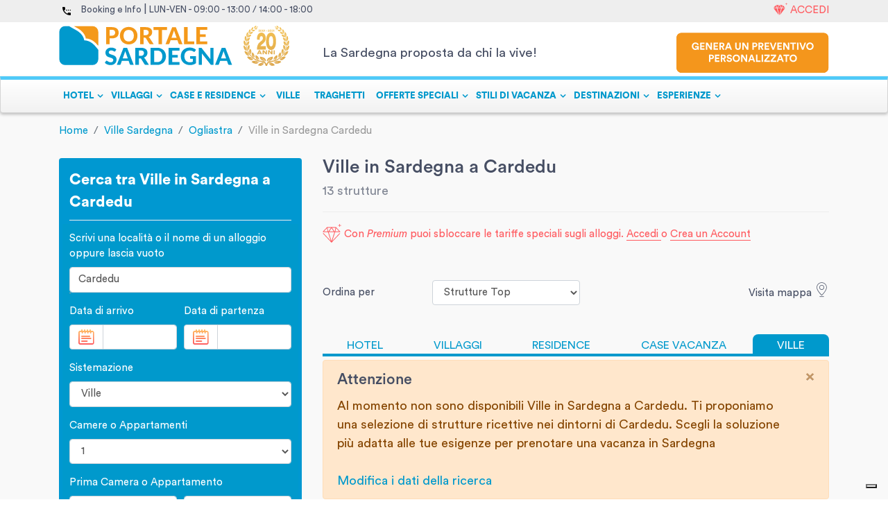

--- FILE ---
content_type: text/html; charset=utf-8
request_url: https://www.portalesardegna.com/ville_sardegna/cardedu/
body_size: 106751
content:
<!doctype html>
<html lang="en" data-n-head-ssr>

    <head >
        <title>Ville in Sardegna Cardedu - Sardegna. I migliori Ville in Sardegna a Cardedu - Sardegna</title><meta data-n-head="ssr" charset="utf-8"><meta data-n-head="ssr" name="viewport" content="width=device-width, initial-scale=1"><meta data-n-head="ssr" name="referrer" content="origin-when-cross-origin"><meta data-n-head="ssr" data-hid="robots" name="robots" content="index, follow"><meta data-n-head="ssr" data-hid="language" name="language" content="it"><meta data-n-head="ssr" data-hid="description" name="description" content="Prenota on line i nostri Ville in Sardegna a Cardedu 2020 con il sito leader delle vacanze in Sardegna. Su Portale Sardegna le offerte piu&#x27; vantaggiose e senza commissioni."><meta data-n-head="ssr" data-hid="og:title" property="og:title" content="Ville in Sardegna Cardedu - Sardegna. I migliori Ville in Sardegna a Cardedu - Sardegna"><meta data-n-head="ssr" data-hid="og:description" property="og:description" content="Prenota on line i nostri Ville in Sardegna a Cardedu 2020 con il sito leader delle vacanze in Sardegna. Su Portale Sardegna le offerte piu&#x27; vantaggiose e senza commissioni."><meta data-n-head="ssr" data-hid="og:image" property="og:image" content=""><link data-n-head="ssr" rel="icon" type="image/x-icon" href="/favicon.ico"><link data-n-head="ssr" rel="canonical" href="https://www.portalesardegna.com/ville_sardegna/cardedu/"><script data-n-head="ssr" src="https://js.hscta.net/cta/current.js" type="text/javascript"></script><script data-n-head="ssr" type="text/javascript">(function(w, d, s, l, i) {w[l] = w[l] || [];w[l].push({'gtm.start': new Date().getTime(),event: 'gtm.js'});var f = d.getElementsByTagName(s)[0],j = d.createElement(s),dl = l != 'dataLayer' ? '&l=' + l : '';j.async = true;j.src ='https://www.googletagmanager.com/gtm.js?id=' + i + dl;f.parentNode.insertBefore(j, f);})(window, document, 'script', 'dataLayer', 'GTM-W6898J');</script><script data-n-head="ssr" data-hid="nuxt-jsonld-558e02fb" type="application/ld+json">{"@context":"http://schema.org","@graph":[{"@context":"https://schema.org/","@type":"CollectionPage","url":"https://www.portalesardegna.com/ville_sardegna/cardedu/","@id":"https://www.portalesardegna.com/ville_sardegna/cardedu/#collectionpage","about":[{"@type":"Thing","name":"Sardegna","sameAs":"https://en.wikipedia.org/wiki/Sardinia"},{"@type":"Thing","name":"Ville","sameAs":"https://en.wikipedia.org/wiki/VacationRental"}],"significantLink":["https://www.portalesardegna.com/delphina-hotels-resorts/","https://www.portalesardegna.com/arbatax-park-resort/","https://www.portalesardegna.com/villaggi/Hotel_Club_Santa_Giusta/","https://www.portalesardegna.com/hotel/Hotel_Abi_d'Oru/"],"isPartOf":{"@type":"Website","name":"Portale Sardegna","@id":"https://www.portalesardegna.com/#website"},"mainEntity":{"@type":"ItemList","url":"https://www.portalesardegna.com/ville_sardegna/cardedu/","numberOfItems":15,"itemListElement":[{"@type":"ListItem","position":1,"item":{"@type":"Hotel","name":"Hotel Club Saraceno","geo":{"@type":"GeoCoordinates","latitude":"39.92130635843603","longitude":"9.700380849999078"},"photo":"https://static.charmingsardinia.com/hotels/840/static/thumbnails/hotel-saraceno-sardinia01.jpg","image":"https://static.charmingsardinia.com/hotels/840/static/thumbnails/hotel-saraceno-sardinia01.jpg","starRating":{"@type":"Rating","ratingValue":"4"},"url":"https://www.portalesardegna.com/villaggi/Hotel_Club_Saraceno/","hasMap":"https://www.google.com/maps?ie=UTF8&hq&ll=39.92130635843603,9.700380849999078&z=11","priceRange":"€144","aggregateRating":{"@type":"AggregateRating","ratingValue":"8,7","reviewCount":"253"},"address":{"@type":"PostalAddress","addressCountry":"IT","addressLocality":"Arbatax","addressRegion":"Sardegna","postalCode":"","streetAddress":"Località San Gemiliano"},"telephone":"+39 0784 39303"}},{"@type":"ListItem","position":2,"item":{"@type":"Hotel","name":"Lanthia Resort","geo":{"@type":"GeoCoordinates","latitude":"39.986118410029476","longitude":"9.686875025903305"},"photo":"https://static.charmingsardinia.com/hotels/55/static/thumbnails/lanthia-resort1.jpg","image":"https://static.charmingsardinia.com/hotels/55/static/thumbnails/lanthia-resort1.jpg","starRating":{"@type":"Rating","ratingValue":"4"},"url":"https://www.portalesardegna.com/hotel/lanthia-resort/","hasMap":"https://www.google.com/maps?ie=UTF8&hq&ll=39.986118410029476,9.686875025903305&z=11","priceRange":"€240","aggregateRating":null,"address":{"@type":"PostalAddress","addressCountry":"IT","addressLocality":"Santa Maria Navarrese","addressRegion":"Sardegna","postalCode":"","streetAddress":"Lungomare Santa Maria Navarrese"},"telephone":"+39 0784 39303"}},{"@type":"ListItem","position":3,"item":{"@type":"Hotel","name":"Hotel Nascar","geo":{"@type":"GeoCoordinates","latitude":"39.98756477056","longitude":"9.687345139147965"},"photo":"https://static.charmingsardinia.com/hotels/97/static/thumbnails/hotel-nascar1.jpg","image":"https://static.charmingsardinia.com/hotels/97/static/thumbnails/hotel-nascar1.jpg","starRating":{"@type":"Rating","ratingValue":"4"},"url":"https://www.portalesardegna.com/hotel/hotel-nascar","hasMap":"https://www.google.com/maps?ie=UTF8&hq&ll=39.98756477056,9.687345139147965&z=11","priceRange":"€158","aggregateRating":null,"address":{"@type":"PostalAddress","addressCountry":"IT","addressLocality":"Santa Maria Navarrese","addressRegion":"Sardegna","postalCode":"","streetAddress":"Viale Pedras 1"},"telephone":"+39 0784 39303"}},{"@type":"ListItem","position":4,"item":{"@type":"Hotel","name":"Perdepera Resort","geo":{"@type":"GeoCoordinates","latitude":"39.7615716","longitude":"9.6713602"},"photo":"https://static.charmingsardinia.com/hotels/11014/static/thumbnails/845337ahbw022.jpg","image":"https://static.charmingsardinia.com/hotels/11014/static/thumbnails/845337ahbw022.jpg","starRating":{"@type":"Rating","ratingValue":"4"},"url":"https://www.portalesardegna.com/hotel/perdepera_resort/","hasMap":"https://www.google.com/maps?ie=UTF8&hq&ll=39.7615716,9.6713602&z=11","priceRange":"€150","aggregateRating":null,"address":{"@type":"PostalAddress","addressCountry":"IT","addressLocality":"Cardedu","addressRegion":"Sardegna","postalCode":"","streetAddress":"Localita Perd E Pera"},"telephone":"+39 0784 39303"}},{"@type":"ListItem","position":5,"item":{"@type":"Hotel","name":"Hotel Telis - Arbatax Park Resort","geo":{"@type":"GeoCoordinates","latitude":"39.92398182758618","longitude":"9.710859697236629"},"photo":"https://static.charmingsardinia.com/hotels/1320/static/thumbnails/telis-arbatax-park-sardinia01.jpg","image":"https://static.charmingsardinia.com/hotels/1320/static/thumbnails/telis-arbatax-park-sardinia01.jpg","starRating":{"@type":"Rating","ratingValue":"4"},"url":"https://www.portalesardegna.com/villaggi/Hotel_Telis_-_Arbatax_Park_Resort/","hasMap":"https://www.google.com/maps?ie=UTF8&hq&ll=39.92398182758618,9.710859697236629&z=11","priceRange":"€110","aggregateRating":{"@type":"AggregateRating","ratingValue":"7,0","reviewCount":"47"},"address":{"@type":"PostalAddress","addressCountry":"IT","addressLocality":"Arbatax","addressRegion":"Sardegna","postalCode":"","streetAddress":"Via Capri, 49B"},"telephone":"+39 0784 39303"}},{"@type":"ListItem","position":6,"item":{"@type":"Hotel","name":"I Cottage - Arbatax Park Resort","geo":{"@type":"GeoCoordinates","latitude":"39.92244605252812","longitude":"9.711106558036818"},"photo":"https://static.charmingsardinia.com/hotels/1322/static/thumbnails/cottage-arbatax-park-sardinia01.jpg","image":"https://static.charmingsardinia.com/hotels/1322/static/thumbnails/cottage-arbatax-park-sardinia01.jpg","starRating":{"@type":"Rating","ratingValue":"4"},"url":"https://www.portalesardegna.com/villaggi/I_Cottage_-_Arbatax_Park_Resort/","hasMap":"https://www.google.com/maps?ie=UTF8&hq&ll=39.92244605252812,9.711106558036818&z=11","priceRange":"€156","aggregateRating":{"@type":"AggregateRating","ratingValue":"7,8","reviewCount":"5"},"address":{"@type":"PostalAddress","addressCountry":"IT","addressLocality":"Arbatax","addressRegion":"Sardegna","postalCode":"","streetAddress":"Via Capri, 49B"},"telephone":"+39 0784 39303"}},{"@type":"ListItem","position":7,"item":{"@type":"Hotel","name":"Galanias Hotel and Retreat","geo":{"@type":"GeoCoordinates","latitude":"39.83243817424513","longitude":"9.675147660635389"},"photo":"https://static.charmingsardinia.com/hotels/1355/static/thumbnails/galanias-hotel-sardinia01.jpg","image":"https://static.charmingsardinia.com/hotels/1355/static/thumbnails/galanias-hotel-sardinia01.jpg","starRating":{"@type":"Rating","ratingValue":"4"},"url":"https://www.portalesardegna.com/hotel/galanias-hotel/","hasMap":"https://www.google.com/maps?ie=UTF8&hq&ll=39.83243817424513,9.675147660635389&z=11","priceRange":"€204","aggregateRating":{"@type":"AggregateRating","ratingValue":"9,6","reviewCount":"1"},"address":{"@type":"PostalAddress","addressCountry":"IT","addressLocality":"Barisardo","addressRegion":"Sardegna","postalCode":"","streetAddress":"Via Belvedere"},"telephone":"+39 0784 39303"}},{"@type":"ListItem","position":8,"item":{"@type":"Hotel","name":"Experience Hotel Corte Bianca - Adults Only","geo":{"@type":"GeoCoordinates","latitude":"39.7944335","longitude":"9.666783900000041"},"photo":"https://static.charmingsardinia.com/hotels/1117/static/thumbnails/corte-bianca-sardinia01.jpg","image":"https://static.charmingsardinia.com/hotels/1117/static/thumbnails/corte-bianca-sardinia01.jpg","starRating":{"@type":"Rating","ratingValue":"4"},"url":"https://www.portalesardegna.com/hotel/Hotel_Corte_Bianca/","hasMap":"https://www.google.com/maps?ie=UTF8&hq&ll=39.7944335,9.666783900000041&z=11","priceRange":"€70","aggregateRating":{"@type":"AggregateRating","ratingValue":"8,2","reviewCount":"2"},"address":{"@type":"PostalAddress","addressCountry":"IT","addressLocality":"Cardedu","addressRegion":"Sardegna","postalCode":"","streetAddress":"Località Foddini"},"telephone":"+39 0784 39303"}},{"@type":"ListItem","position":9,"item":{"@type":"Hotel","name":"La Bitta","geo":{"@type":"GeoCoordinates","latitude":"39.92503364489773","longitude":"9.705957833093294"},"photo":"https://static.charmingsardinia.com/hotels/93/static/thumbnails/hotel-la-bitta-sardinia01.jpg","image":"https://static.charmingsardinia.com/hotels/93/static/thumbnails/hotel-la-bitta-sardinia01.jpg","starRating":{"@type":"Rating","ratingValue":"4"},"url":"https://www.portalesardegna.com/hotel/Hotel_La_Bitta/","hasMap":"https://www.google.com/maps?ie=UTF8&hq&ll=39.92503364489773,9.705957833093294&z=11","priceRange":"€67","aggregateRating":{"@type":"AggregateRating","ratingValue":"8,9","reviewCount":"4"},"address":{"@type":"PostalAddress","addressCountry":"IT","addressLocality":"Arbatax","addressRegion":"Sardegna","postalCode":"","streetAddress":"Localita Porto Frailis"},"telephone":"+39 0784 39303"}},{"@type":"ListItem","position":10,"item":{"@type":"Hotel","name":"Cala Luas Resort Ogliastra Beach","geo":{"@type":"GeoCoordinates","latitude":"39.7945465677726","longitude":"9.666783648657201"},"photo":"https://static.charmingsardinia.com/hotels/1296/static/thumbnails/Cala_Luas_Resort_Ogliastra_Beach_25263.jpg","image":"https://static.charmingsardinia.com/hotels/1296/static/thumbnails/Cala_Luas_Resort_Ogliastra_Beach_25263.jpg","starRating":{"@type":"Rating","ratingValue":"4"},"url":"https://www.portalesardegna.com/villaggi/Cala_Luas_Resort_Ogliastra_Beach/","hasMap":"https://www.google.com/maps?ie=UTF8&hq&ll=39.7945465677726,9.666783648657201&z=11","priceRange":"€60","aggregateRating":{"@type":"AggregateRating","ratingValue":"7,3","reviewCount":"9"},"address":{"@type":"PostalAddress","addressCountry":"IT","addressLocality":"Cardedu","addressRegion":"Sardegna","postalCode":"","streetAddress":"Località Foddini"},"telephone":"+39 0784 39303"}},{"@type":"ListItem","position":11,"item":{"@type":"Hotel","name":"Dune - Arbatax Park Resort","geo":{"@type":"GeoCoordinates","latitude":"39.92400856828154","longitude":"9.712780158891292"},"photo":"https://static.charmingsardinia.com/hotels/1305/static/thumbnails/dune-arbatax-park-sardinia01.jpg","image":"https://static.charmingsardinia.com/hotels/1305/static/thumbnails/dune-arbatax-park-sardinia01.jpg","starRating":{"@type":"Rating","ratingValue":"4"},"url":"https://www.portalesardegna.com/villaggi/Dune_-_Arbatax_Park_Resort/","hasMap":"https://www.google.com/maps?ie=UTF8&hq&ll=39.92400856828154,9.712780158891292&z=11","priceRange":"€136","aggregateRating":{"@type":"AggregateRating","ratingValue":"7,2","reviewCount":"6"},"address":{"@type":"PostalAddress","addressCountry":"IT","addressLocality":"Arbatax","addressRegion":"Sardegna","postalCode":"","streetAddress":"Via Capri, 49B"},"telephone":"+39 0784 39303"}},{"@type":"ListItem","position":12,"item":{"@type":"Hotel","name":"Torre Navarrese Beach Resort","geo":{"@type":"GeoCoordinates","latitude":"39.980904596468065","longitude":"9.684155844085694"},"photo":"https://static.charmingsardinia.com/hotels/1339/static/thumbnails/torre-maria-navarrese01.jpg","image":"https://static.charmingsardinia.com/hotels/1339/static/thumbnails/torre-maria-navarrese01.jpg","starRating":{"@type":"Rating","ratingValue":"4"},"url":"https://www.portalesardegna.com/villaggi/Torre_Navarrese_Beach_Resort/","hasMap":"https://www.google.com/maps?ie=UTF8&hq&ll=39.980904596468065,9.684155844085694&z=11","priceRange":"€138","aggregateRating":{"@type":"AggregateRating","ratingValue":"9,1","reviewCount":"10"},"address":{"@type":"PostalAddress","addressCountry":"IT","addressLocality":"Lotzorai","addressRegion":"Sardegna","postalCode":"","streetAddress":"Via dei Pini"},"telephone":"+39 0784 39303"}},{"@type":"ListItem","position":13,"item":{"@type":"Hotel","name":"Hotel La Torre","geo":{"@type":"GeoCoordinates","latitude":"39.83061253363295","longitude":"9.680491824340834"},"photo":"https://static.charmingsardinia.com/hotels/1208/static/thumbnails/hotel-la-torre-sardinia01.jpg","image":"https://static.charmingsardinia.com/hotels/1208/static/thumbnails/hotel-la-torre-sardinia01.jpg","starRating":{"@type":"Rating","ratingValue":"4"},"url":"https://www.portalesardegna.com/hotel/Hotel_La_Torre/","hasMap":"https://www.google.com/maps?ie=UTF8&hq&ll=39.83061253363295,9.680491824340834&z=11","priceRange":"€57","aggregateRating":{"@type":"AggregateRating","ratingValue":"7,8","reviewCount":"1"},"address":{"@type":"PostalAddress","addressCountry":"IT","addressLocality":"Barisardo","addressRegion":"Sardegna","postalCode":"","streetAddress":"Loc. Torre di Barì "},"telephone":"+39 0784 39303"}}]}}]}</script><script data-n-head="ssr" type="application/ld+json">{"@context":"http://schema.org","@type":"BreadcrumbList","itemListElement":[{"@type":"ListItem","position":1,"item":{"@id":"/","name":"Home"}},{"@type":"ListItem","position":2,"item":{"@id":"/ville_sardegna/","name":"Ville Sardegna"}},{"@type":"ListItem","position":3,"item":{"@id":"/ville_sardegna/ogliastra/","name":"Ogliastra"}},{"@type":"ListItem","position":4,"item":{"@id":"https://www.portalesardegna.com/ville_sardegna/cardedu/","name":"Ville in Sardegna Cardedu "}}]}</script><link rel="preload" href="/_nuxt/4fda694.js" as="script"><link rel="preload" href="/_nuxt/c268498.js" as="script"><link rel="preload" href="/_nuxt/ddb3ab9.js" as="script"><link rel="preload" href="/_nuxt/1ee9723.js" as="script"><style data-vue-ssr-id="4482d43a:0 536a50fa:0 5356b449:0 6a215106:0 0dcefdee:0 302ce935:0 307dcdc0:0 51b6843e:0 40e80b7a:0 415c0e60:0 18ca99c7:0 3b2e5032:0">@charset "UTF-8";
a:hover {
  text-decoration: none; }

hr {
  display: block;
  height: 1px;
  border: 0;
  border-top: 1px solid #464e63;
  padding: 0; }

/* Reset & Basics */
/**
 * html5doctor.com Reset Stylesheet v1.6.1 (http://html5doctor.com/html-5-reset-stylesheet/)
 * Richard Clark (http://richclarkdesign.com)
 * http://cssreset.com
 */
.percOffer,
abbr,
address,
article,
aside,
audio,
b,
blockquote,
body,
canvas,
caption,
cite,
code,
dd,
del,
details,
dfn,
div,
dl,
dt,
em,
fieldset,
figcaption,
figure,
footer,
form,
h1,
h2,
h3,
h4,
h5,
h6,
header,
hgroup,
html,
i,
iframe,
img,
ins,
kbd,
label,
legend,
li,
mark,
menu,
nav,
object,
ol,
p,
pre,
q,
samp,
section,
small,
span,
strong,
sub,
summary,
sup,
table,
tbody,
td,
tfoot,
th,
thead,
time,
tr,
ul,
var,
video {
  margin: 0;
  padding: 0;
  border: 0;
  outline: 0;
  font-size: 100%;
  vertical-align: baseline;
  background: transparent; }

body {
  line-height: 1; }

li {
  line-height: 1.5em; }

article,
aside,
details,
figcaption,
figure,
footer,
header,
hgroup,
menu,
nav,
section {
  display: block; }

nav ul {
  list-style: none; }

ol,
ul {
  list-style: none; }

blockquote {
  background-image: url("https://c.portalesardegna.com/_img/icons/blockqoute.png");
  background-repeat: no-repeat;
  background-position: 16px 20px;
  padding: 15px 15px 15px 51px; }

blockquote,
q {
  quotes: none; }

blockquote:after,
blockquote:before,
q:after,
q:before {
  content: "";
  content: none; }

a {
  margin: 0;
  padding: 0;
  font-size: 100%;
  vertical-align: baseline;
  background: transparent; }

/* change colours to suit your needs */
ins {
  background-color: #ff9;
  color: #000;
  text-decoration: none; }

/* change colours to suit your needs */
mark {
  background-color: #ff9;
  color: #000;
  font-style: italic;
  font-weight: bold; }

del {
  text-decoration: line-through; }

abbr[title],
dfn[title] {
  border-bottom: 1px dotted;
  cursor: help; }

table {
  border-collapse: collapse;
  border-spacing: 0; }

/* change border colour to suit your needs */
hr {
  display: block;
  height: 1px;
  border: 0;
  border-top: 1px solid #747474;
  /*margin:1em 0;*/
  padding: 0; }

input,
select {
  vertical-align: middle; }

.top0 {
  margin-top: 0 !important;
  padding-top: 0 !important; }

.bottom0 {
  margin-bottom: 0 !important;
  padding-bottom: 0 !important; }

.left0 {
  margin-left: 0 !important;
  padding-left: 0 !important; }

.right0 {
  margin-right: 0 !important;
  padding-right: 0 !important; }

.top5 {
  margin-top: 5px !important;
  padding-top: 0 !important; }

.bottom5 {
  margin-bottom: 5px !important;
  padding-bottom: 0 !important; }

.left5 {
  margin-left: 5px !important;
  padding-left: 0 !important; }

.right5 {
  margin-right: 5px !important;
  padding-right: 0 !important; }

.top10 {
  margin-top: 10px !important;
  padding-top: 0 !important; }

.bottom10 {
  margin-bottom: 10px !important;
  padding-bottom: 0 !important; }

.left10 {
  margin-left: 10px !important;
  padding-left: 0 !important; }

.right10 {
  margin-right: 10px !important;
  padding-right: 0 !important; }

.top15 {
  margin-top: 15px !important;
  padding-top: 0 !important; }

.bottom15 {
  margin-bottom: 15px !important;
  padding-bottom: 0 !important; }

.left15 {
  margin-left: 15px !important;
  padding-left: 0 !important; }

.right15 {
  margin-right: 15px !important;
  padding-right: 0 !important; }

.top20 {
  margin-top: 20px !important;
  padding-top: 0 !important; }

.bottom20 {
  margin-bottom: 20px !important;
  padding-bottom: 0 !important; }

.left20 {
  margin-left: 20px !important;
  padding-left: 0 !important; }

.right20 {
  margin-right: 20px !important;
  padding-right: 0 !important; }

.top25 {
  margin-top: 25px !important;
  padding-top: 0 !important; }

.bottom25 {
  margin-bottom: 25px !important;
  padding-bottom: 0 !important; }

.left25 {
  margin-left: 25px !important;
  padding-left: 0 !important; }

.right25 {
  margin-right: 25px !important;
  padding-right: 0 !important; }

.top30 {
  margin-top: 30px !important;
  padding-top: 0 !important; }

.bottom30 {
  margin-bottom: 30px !important;
  padding-bottom: 0 !important; }

.left30 {
  margin-left: 30px !important;
  padding-left: 0 !important; }

.right30 {
  margin-right: 30px !important;
  padding-right: 0 !important; }

.top35 {
  margin-top: 35px !important;
  padding-top: 0 !important; }

.bottom35 {
  margin-bottom: 35px !important;
  padding-bottom: 0 !important; }

.left35 {
  margin-left: 35px !important;
  padding-left: 0 !important; }

.right35 {
  margin-right: 35px !important;
  padding-right: 0 !important; }

.top40 {
  margin-top: 40px !important;
  padding-top: 0 !important; }

.bottom40 {
  margin-bottom: 40px !important;
  padding-bottom: 0 !important; }

.left40 {
  margin-left: 40px !important;
  padding-left: 0 !important; }

.right40 {
  margin-right: 40px !important;
  padding-right: 0 !important; }

.top45 {
  margin-top: 45px !important;
  padding-top: 0 !important; }

.bottom45 {
  margin-bottom: 45px !important;
  padding-bottom: 0 !important; }

.left45 {
  margin-left: 45px !important;
  padding-left: 0 !important; }

.right45 {
  margin-right: 45px !important;
  padding-right: 0 !important; }

.top50 {
  margin-top: 50px !important;
  padding-top: 0 !important; }

.bottom50 {
  margin-bottom: 50px !important;
  padding-bottom: 0 !important; }

.left50 {
  margin-left: 50px !important;
  padding-left: 0 !important; }

.right50 {
  margin-right: 50px !important;
  padding-right: 0 !important; }

.top55 {
  margin-top: 55px !important;
  padding-top: 0 !important; }

.bottom55 {
  margin-bottom: 55px !important;
  padding-bottom: 0 !important; }

.left55 {
  margin-left: 55px !important;
  padding-left: 0 !important; }

.right55 {
  margin-right: 55px !important;
  padding-right: 0 !important; }

.top60 {
  margin-top: 60px !important;
  padding-top: 0 !important; }

.bottom60 {
  margin-bottom: 60px !important;
  padding-bottom: 0 !important; }

.left60 {
  margin-left: 60px !important;
  padding-left: 0 !important; }

.right60 {
  margin-right: 60px !important;
  padding-right: 0 !important; }

.top65 {
  margin-top: 65px !important;
  padding-top: 0 !important; }

.bottom65 {
  margin-bottom: 65px !important;
  padding-bottom: 0 !important; }

.left65 {
  margin-left: 65px !important;
  padding-left: 0 !important; }

.right65 {
  margin-right: 65px !important;
  padding-right: 0 !important; }

.top70 {
  margin-top: 70px !important;
  padding-top: 0 !important; }

.bottom70 {
  margin-bottom: 70px !important;
  padding-bottom: 0 !important; }

.left70 {
  margin-left: 70px !important;
  padding-left: 0 !important; }

.right70 {
  margin-right: 70px !important;
  padding-right: 0 !important; }

.top75 {
  margin-top: 75px !important;
  padding-top: 0 !important; }

.bottom75 {
  margin-bottom: 75px !important;
  padding-bottom: 0 !important; }

.left75 {
  margin-left: 75px !important;
  padding-left: 0 !important; }

.right75 {
  margin-right: 75px !important;
  padding-right: 0 !important; }

.top80 {
  margin-top: 80px !important;
  padding-top: 0 !important; }

.bottom80 {
  margin-bottom: 80px !important;
  padding-bottom: 0 !important; }

.left80 {
  margin-left: 80px !important;
  padding-left: 0 !important; }

.right80 {
  margin-right: 80px !important;
  padding-right: 0 !important; }

.top85 {
  margin-top: 85px !important;
  padding-top: 0 !important; }

.bottom85 {
  margin-bottom: 85px !important;
  padding-bottom: 0 !important; }

.left85 {
  margin-left: 85px !important;
  padding-left: 0 !important; }

.right85 {
  margin-right: 85px !important;
  padding-right: 0 !important; }

.top90 {
  margin-top: 90px !important;
  padding-top: 0 !important; }

.bottom90 {
  margin-bottom: 90px !important;
  padding-bottom: 0 !important; }

.left90 {
  margin-left: 90px !important;
  padding-left: 0 !important; }

.right90 {
  margin-right: 90px !important;
  padding-right: 0 !important; }

.top95 {
  margin-top: 95px !important;
  padding-top: 0 !important; }

.bottom95 {
  margin-bottom: 95px !important;
  padding-bottom: 0 !important; }

.left95 {
  margin-left: 95px !important;
  padding-left: 0 !important; }

.right95 {
  margin-right: 95px !important;
  padding-right: 0 !important; }

.top100 {
  margin-top: 100px !important;
  padding-top: 0 !important; }

.bottom100 {
  margin-bottom: 100px !important;
  padding-bottom: 0 !important; }

.left100 {
  margin-left: 100px !important;
  padding-left: 0 !important; }

.right100 {
  margin-right: 100px !important;
  padding-right: 0 !important; }

.top105 {
  margin-top: 105px !important;
  padding-top: 0 !important; }

.bottom105 {
  margin-bottom: 105px !important;
  padding-bottom: 0 !important; }

.left105 {
  margin-left: 105px !important;
  padding-left: 0 !important; }

.right105 {
  margin-right: 105px !important;
  padding-right: 0 !important; }

.top110 {
  margin-top: 110px !important;
  padding-top: 0 !important; }

.bottom110 {
  margin-bottom: 110px !important;
  padding-bottom: 0 !important; }

.left110 {
  margin-left: 110px !important;
  padding-left: 0 !important; }

.right110 {
  margin-right: 110px !important;
  padding-right: 0 !important; }

.top115 {
  margin-top: 115px !important;
  padding-top: 0 !important; }

.bottom115 {
  margin-bottom: 115px !important;
  padding-bottom: 0 !important; }

.left115 {
  margin-left: 115px !important;
  padding-left: 0 !important; }

.right115 {
  margin-right: 115px !important;
  padding-right: 0 !important; }

.top120 {
  margin-top: 120px !important;
  padding-top: 0 !important; }

.bottom120 {
  margin-bottom: 120px !important;
  padding-bottom: 0 !important; }

.left120 {
  margin-left: 120px !important;
  padding-left: 0 !important; }

.right120 {
  margin-right: 120px !important;
  padding-right: 0 !important; }

.top125 {
  margin-top: 125px !important;
  padding-top: 0 !important; }

.bottom125 {
  margin-bottom: 125px !important;
  padding-bottom: 0 !important; }

.left125 {
  margin-left: 125px !important;
  padding-left: 0 !important; }

.right125 {
  margin-right: 125px !important;
  padding-right: 0 !important; }

.top130 {
  margin-top: 130px !important;
  padding-top: 0 !important; }

.bottom130 {
  margin-bottom: 130px !important;
  padding-bottom: 0 !important; }

.left130 {
  margin-left: 130px !important;
  padding-left: 0 !important; }

.right130 {
  margin-right: 130px !important;
  padding-right: 0 !important; }

.top135 {
  margin-top: 135px !important;
  padding-top: 0 !important; }

.bottom135 {
  margin-bottom: 135px !important;
  padding-bottom: 0 !important; }

.left135 {
  margin-left: 135px !important;
  padding-left: 0 !important; }

.right135 {
  margin-right: 135px !important;
  padding-right: 0 !important; }

.top140 {
  margin-top: 140px !important;
  padding-top: 0 !important; }

.bottom140 {
  margin-bottom: 140px !important;
  padding-bottom: 0 !important; }

.left140 {
  margin-left: 140px !important;
  padding-left: 0 !important; }

.right140 {
  margin-right: 140px !important;
  padding-right: 0 !important; }

.top145 {
  margin-top: 145px !important;
  padding-top: 0 !important; }

.bottom145 {
  margin-bottom: 145px !important;
  padding-bottom: 0 !important; }

.left145 {
  margin-left: 145px !important;
  padding-left: 0 !important; }

.right145 {
  margin-right: 145px !important;
  padding-right: 0 !important; }

.top150 {
  margin-top: 150px !important;
  padding-top: 0 !important; }

.bottom150 {
  margin-bottom: 150px !important;
  padding-bottom: 0 !important; }

.left150 {
  margin-left: 150px !important;
  padding-left: 0 !important; }

.right150 {
  margin-right: 150px !important;
  padding-right: 0 !important; }

.top155 {
  margin-top: 155px !important;
  padding-top: 0 !important; }

.bottom155 {
  margin-bottom: 155px !important;
  padding-bottom: 0 !important; }

.left155 {
  margin-left: 155px !important;
  padding-left: 0 !important; }

.right155 {
  margin-right: 155px !important;
  padding-right: 0 !important; }

.top160 {
  margin-top: 160px !important;
  padding-top: 0 !important; }

.bottom160 {
  margin-bottom: 160px !important;
  padding-bottom: 0 !important; }

.left160 {
  margin-left: 160px !important;
  padding-left: 0 !important; }

.right160 {
  margin-right: 160px !important;
  padding-right: 0 !important; }

.top165 {
  margin-top: 165px !important;
  padding-top: 0 !important; }

.bottom165 {
  margin-bottom: 165px !important;
  padding-bottom: 0 !important; }

.left165 {
  margin-left: 165px !important;
  padding-left: 0 !important; }

.right165 {
  margin-right: 165px !important;
  padding-right: 0 !important; }

.top170 {
  margin-top: 170px !important;
  padding-top: 0 !important; }

.bottom170 {
  margin-bottom: 170px !important;
  padding-bottom: 0 !important; }

.left170 {
  margin-left: 170px !important;
  padding-left: 0 !important; }

.right170 {
  margin-right: 170px !important;
  padding-right: 0 !important; }

.top175 {
  margin-top: 175px !important;
  padding-top: 0 !important; }

.bottom175 {
  margin-bottom: 175px !important;
  padding-bottom: 0 !important; }

.left175 {
  margin-left: 175px !important;
  padding-left: 0 !important; }

.right175 {
  margin-right: 175px !important;
  padding-right: 0 !important; }

.top180 {
  margin-top: 180px !important;
  padding-top: 0 !important; }

.bottom180 {
  margin-bottom: 180px !important;
  padding-bottom: 0 !important; }

.left180 {
  margin-left: 180px !important;
  padding-left: 0 !important; }

.right180 {
  margin-right: 180px !important;
  padding-right: 0 !important; }

.top185 {
  margin-top: 185px !important;
  padding-top: 0 !important; }

.bottom185 {
  margin-bottom: 185px !important;
  padding-bottom: 0 !important; }

.left185 {
  margin-left: 185px !important;
  padding-left: 0 !important; }

.right185 {
  margin-right: 185px !important;
  padding-right: 0 !important; }

.top190 {
  margin-top: 190px !important;
  padding-top: 0 !important; }

.bottom190 {
  margin-bottom: 190px !important;
  padding-bottom: 0 !important; }

.left190 {
  margin-left: 190px !important;
  padding-left: 0 !important; }

.right190 {
  margin-right: 190px !important;
  padding-right: 0 !important; }

.top195 {
  margin-top: 195px !important;
  padding-top: 0 !important; }

.bottom195 {
  margin-bottom: 195px !important;
  padding-bottom: 0 !important; }

.left195 {
  margin-left: 195px !important;
  padding-left: 0 !important; }

.right195 {
  margin-right: 195px !important;
  padding-right: 0 !important; }

.top200 {
  margin-top: 200px !important;
  padding-top: 0 !important; }

.bottom200 {
  margin-bottom: 200px !important;
  padding-bottom: 0 !important; }

.left200 {
  margin-left: 200px !important;
  padding-left: 0 !important; }

.right200 {
  margin-right: 200px !important;
  padding-right: 0 !important; }

.top205 {
  margin-top: 205px !important;
  padding-top: 0 !important; }

.bottom205 {
  margin-bottom: 205px !important;
  padding-bottom: 0 !important; }

.left205 {
  margin-left: 205px !important;
  padding-left: 0 !important; }

.right205 {
  margin-right: 205px !important;
  padding-right: 0 !important; }

.top210 {
  margin-top: 210px !important;
  padding-top: 0 !important; }

.bottom210 {
  margin-bottom: 210px !important;
  padding-bottom: 0 !important; }

.left210 {
  margin-left: 210px !important;
  padding-left: 0 !important; }

.right210 {
  margin-right: 210px !important;
  padding-right: 0 !important; }

.top215 {
  margin-top: 215px !important;
  padding-top: 0 !important; }

.bottom215 {
  margin-bottom: 215px !important;
  padding-bottom: 0 !important; }

.left215 {
  margin-left: 215px !important;
  padding-left: 0 !important; }

.right215 {
  margin-right: 215px !important;
  padding-right: 0 !important; }

.top220 {
  margin-top: 220px !important;
  padding-top: 0 !important; }

.bottom220 {
  margin-bottom: 220px !important;
  padding-bottom: 0 !important; }

.left220 {
  margin-left: 220px !important;
  padding-left: 0 !important; }

.right220 {
  margin-right: 220px !important;
  padding-right: 0 !important; }

.top225 {
  margin-top: 225px !important;
  padding-top: 0 !important; }

.bottom225 {
  margin-bottom: 225px !important;
  padding-bottom: 0 !important; }

.left225 {
  margin-left: 225px !important;
  padding-left: 0 !important; }

.right225 {
  margin-right: 225px !important;
  padding-right: 0 !important; }

.top230 {
  margin-top: 230px !important;
  padding-top: 0 !important; }

.bottom230 {
  margin-bottom: 230px !important;
  padding-bottom: 0 !important; }

.left230 {
  margin-left: 230px !important;
  padding-left: 0 !important; }

.right230 {
  margin-right: 230px !important;
  padding-right: 0 !important; }

.top235 {
  margin-top: 235px !important;
  padding-top: 0 !important; }

.bottom235 {
  margin-bottom: 235px !important;
  padding-bottom: 0 !important; }

.left235 {
  margin-left: 235px !important;
  padding-left: 0 !important; }

.right235 {
  margin-right: 235px !important;
  padding-right: 0 !important; }

.top240 {
  margin-top: 240px !important;
  padding-top: 0 !important; }

.bottom240 {
  margin-bottom: 240px !important;
  padding-bottom: 0 !important; }

.left240 {
  margin-left: 240px !important;
  padding-left: 0 !important; }

.right240 {
  margin-right: 240px !important;
  padding-right: 0 !important; }

.top245 {
  margin-top: 245px !important;
  padding-top: 0 !important; }

.bottom245 {
  margin-bottom: 245px !important;
  padding-bottom: 0 !important; }

.left245 {
  margin-left: 245px !important;
  padding-left: 0 !important; }

.right245 {
  margin-right: 245px !important;
  padding-right: 0 !important; }

.top250 {
  margin-top: 250px !important;
  padding-top: 0 !important; }

.bottom250 {
  margin-bottom: 250px !important;
  padding-bottom: 0 !important; }

.left250 {
  margin-left: 250px !important;
  padding-left: 0 !important; }

.right250 {
  margin-right: 250px !important;
  padding-right: 0 !important; }

.top255 {
  margin-top: 255px !important;
  padding-top: 0 !important; }

.bottom255 {
  margin-bottom: 255px !important;
  padding-bottom: 0 !important; }

.left255 {
  margin-left: 255px !important;
  padding-left: 0 !important; }

.right255 {
  margin-right: 255px !important;
  padding-right: 0 !important; }

.top260 {
  margin-top: 260px !important;
  padding-top: 0 !important; }

.bottom260 {
  margin-bottom: 260px !important;
  padding-bottom: 0 !important; }

.left260 {
  margin-left: 260px !important;
  padding-left: 0 !important; }

.right260 {
  margin-right: 260px !important;
  padding-right: 0 !important; }

.top265 {
  margin-top: 265px !important;
  padding-top: 0 !important; }

.bottom265 {
  margin-bottom: 265px !important;
  padding-bottom: 0 !important; }

.left265 {
  margin-left: 265px !important;
  padding-left: 0 !important; }

.right265 {
  margin-right: 265px !important;
  padding-right: 0 !important; }

.top270 {
  margin-top: 270px !important;
  padding-top: 0 !important; }

.bottom270 {
  margin-bottom: 270px !important;
  padding-bottom: 0 !important; }

.left270 {
  margin-left: 270px !important;
  padding-left: 0 !important; }

.right270 {
  margin-right: 270px !important;
  padding-right: 0 !important; }

.top275 {
  margin-top: 275px !important;
  padding-top: 0 !important; }

.bottom275 {
  margin-bottom: 275px !important;
  padding-bottom: 0 !important; }

.left275 {
  margin-left: 275px !important;
  padding-left: 0 !important; }

.right275 {
  margin-right: 275px !important;
  padding-right: 0 !important; }

.top280 {
  margin-top: 280px !important;
  padding-top: 0 !important; }

.bottom280 {
  margin-bottom: 280px !important;
  padding-bottom: 0 !important; }

.left280 {
  margin-left: 280px !important;
  padding-left: 0 !important; }

.right280 {
  margin-right: 280px !important;
  padding-right: 0 !important; }

.top285 {
  margin-top: 285px !important;
  padding-top: 0 !important; }

.bottom285 {
  margin-bottom: 285px !important;
  padding-bottom: 0 !important; }

.left285 {
  margin-left: 285px !important;
  padding-left: 0 !important; }

.right285 {
  margin-right: 285px !important;
  padding-right: 0 !important; }

.top290 {
  margin-top: 290px !important;
  padding-top: 0 !important; }

.bottom290 {
  margin-bottom: 290px !important;
  padding-bottom: 0 !important; }

.left290 {
  margin-left: 290px !important;
  padding-left: 0 !important; }

.right290 {
  margin-right: 290px !important;
  padding-right: 0 !important; }

.top295 {
  margin-top: 295px !important;
  padding-top: 0 !important; }

.bottom295 {
  margin-bottom: 295px !important;
  padding-bottom: 0 !important; }

.left295 {
  margin-left: 295px !important;
  padding-left: 0 !important; }

.right295 {
  margin-right: 295px !important;
  padding-right: 0 !important; }

.top300 {
  margin-top: 300px !important;
  padding-top: 0 !important; }

.bottom300 {
  margin-bottom: 300px !important;
  padding-bottom: 0 !important; }

.left300 {
  margin-left: 300px !important;
  padding-left: 0 !important; }

.right300 {
  margin-right: 300px !important;
  padding-right: 0 !important; }

.top305 {
  margin-top: 305px !important;
  padding-top: 0 !important; }

.bottom305 {
  margin-bottom: 305px !important;
  padding-bottom: 0 !important; }

.left305 {
  margin-left: 305px !important;
  padding-left: 0 !important; }

.right305 {
  margin-right: 305px !important;
  padding-right: 0 !important; }

.top310 {
  margin-top: 310px !important;
  padding-top: 0 !important; }

.bottom310 {
  margin-bottom: 310px !important;
  padding-bottom: 0 !important; }

.left310 {
  margin-left: 310px !important;
  padding-left: 0 !important; }

.right310 {
  margin-right: 310px !important;
  padding-right: 0 !important; }

.top315 {
  margin-top: 315px !important;
  padding-top: 0 !important; }

.bottom315 {
  margin-bottom: 315px !important;
  padding-bottom: 0 !important; }

.left315 {
  margin-left: 315px !important;
  padding-left: 0 !important; }

.right315 {
  margin-right: 315px !important;
  padding-right: 0 !important; }

.top320 {
  margin-top: 320px !important;
  padding-top: 0 !important; }

.bottom320 {
  margin-bottom: 320px !important;
  padding-bottom: 0 !important; }

.left320 {
  margin-left: 320px !important;
  padding-left: 0 !important; }

.right320 {
  margin-right: 320px !important;
  padding-right: 0 !important; }

.top325 {
  margin-top: 325px !important;
  padding-top: 0 !important; }

.bottom325 {
  margin-bottom: 325px !important;
  padding-bottom: 0 !important; }

.left325 {
  margin-left: 325px !important;
  padding-left: 0 !important; }

.right325 {
  margin-right: 325px !important;
  padding-right: 0 !important; }

.top330 {
  margin-top: 330px !important;
  padding-top: 0 !important; }

.bottom330 {
  margin-bottom: 330px !important;
  padding-bottom: 0 !important; }

.left330 {
  margin-left: 330px !important;
  padding-left: 0 !important; }

.right330 {
  margin-right: 330px !important;
  padding-right: 0 !important; }

.top335 {
  margin-top: 335px !important;
  padding-top: 0 !important; }

.bottom335 {
  margin-bottom: 335px !important;
  padding-bottom: 0 !important; }

.left335 {
  margin-left: 335px !important;
  padding-left: 0 !important; }

.right335 {
  margin-right: 335px !important;
  padding-right: 0 !important; }

.top340 {
  margin-top: 340px !important;
  padding-top: 0 !important; }

.bottom340 {
  margin-bottom: 340px !important;
  padding-bottom: 0 !important; }

.left340 {
  margin-left: 340px !important;
  padding-left: 0 !important; }

.right340 {
  margin-right: 340px !important;
  padding-right: 0 !important; }

.top345 {
  margin-top: 345px !important;
  padding-top: 0 !important; }

.bottom345 {
  margin-bottom: 345px !important;
  padding-bottom: 0 !important; }

.left345 {
  margin-left: 345px !important;
  padding-left: 0 !important; }

.right345 {
  margin-right: 345px !important;
  padding-right: 0 !important; }

.top350 {
  margin-top: 350px !important;
  padding-top: 0 !important; }

.bottom350 {
  margin-bottom: 350px !important;
  padding-bottom: 0 !important; }

.left350 {
  margin-left: 350px !important;
  padding-left: 0 !important; }

.right350 {
  margin-right: 350px !important;
  padding-right: 0 !important; }

.top355 {
  margin-top: 355px !important;
  padding-top: 0 !important; }

.bottom355 {
  margin-bottom: 355px !important;
  padding-bottom: 0 !important; }

.left355 {
  margin-left: 355px !important;
  padding-left: 0 !important; }

.right355 {
  margin-right: 355px !important;
  padding-right: 0 !important; }

.top360 {
  margin-top: 360px !important;
  padding-top: 0 !important; }

.bottom360 {
  margin-bottom: 360px !important;
  padding-bottom: 0 !important; }

.left360 {
  margin-left: 360px !important;
  padding-left: 0 !important; }

.right360 {
  margin-right: 360px !important;
  padding-right: 0 !important; }

.top365 {
  margin-top: 365px !important;
  padding-top: 0 !important; }

.bottom365 {
  margin-bottom: 365px !important;
  padding-bottom: 0 !important; }

.left365 {
  margin-left: 365px !important;
  padding-left: 0 !important; }

.right365 {
  margin-right: 365px !important;
  padding-right: 0 !important; }

.top370 {
  margin-top: 370px !important;
  padding-top: 0 !important; }

.bottom370 {
  margin-bottom: 370px !important;
  padding-bottom: 0 !important; }

.left370 {
  margin-left: 370px !important;
  padding-left: 0 !important; }

.right370 {
  margin-right: 370px !important;
  padding-right: 0 !important; }

.top375 {
  margin-top: 375px !important;
  padding-top: 0 !important; }

.bottom375 {
  margin-bottom: 375px !important;
  padding-bottom: 0 !important; }

.left375 {
  margin-left: 375px !important;
  padding-left: 0 !important; }

.right375 {
  margin-right: 375px !important;
  padding-right: 0 !important; }

.top380 {
  margin-top: 380px !important;
  padding-top: 0 !important; }

.bottom380 {
  margin-bottom: 380px !important;
  padding-bottom: 0 !important; }

.left380 {
  margin-left: 380px !important;
  padding-left: 0 !important; }

.right380 {
  margin-right: 380px !important;
  padding-right: 0 !important; }

.top385 {
  margin-top: 385px !important;
  padding-top: 0 !important; }

.bottom385 {
  margin-bottom: 385px !important;
  padding-bottom: 0 !important; }

.left385 {
  margin-left: 385px !important;
  padding-left: 0 !important; }

.right385 {
  margin-right: 385px !important;
  padding-right: 0 !important; }

.top390 {
  margin-top: 390px !important;
  padding-top: 0 !important; }

.bottom390 {
  margin-bottom: 390px !important;
  padding-bottom: 0 !important; }

.left390 {
  margin-left: 390px !important;
  padding-left: 0 !important; }

.right390 {
  margin-right: 390px !important;
  padding-right: 0 !important; }

.top395 {
  margin-top: 395px !important;
  padding-top: 0 !important; }

.bottom395 {
  margin-bottom: 395px !important;
  padding-bottom: 0 !important; }

.left395 {
  margin-left: 395px !important;
  padding-left: 0 !important; }

.right395 {
  margin-right: 395px !important;
  padding-right: 0 !important; }

.top400 {
  margin-top: 400px !important;
  padding-top: 0 !important; }

.bottom400 {
  margin-bottom: 400px !important;
  padding-bottom: 0 !important; }

.left400 {
  margin-left: 400px !important;
  padding-left: 0 !important; }

.right400 {
  margin-right: 400px !important;
  padding-right: 0 !important; }

.top405 {
  margin-top: 405px !important;
  padding-top: 0 !important; }

.bottom405 {
  margin-bottom: 405px !important;
  padding-bottom: 0 !important; }

.left405 {
  margin-left: 405px !important;
  padding-left: 0 !important; }

.right405 {
  margin-right: 405px !important;
  padding-right: 0 !important; }

.top410 {
  margin-top: 410px !important;
  padding-top: 0 !important; }

.bottom410 {
  margin-bottom: 410px !important;
  padding-bottom: 0 !important; }

.left410 {
  margin-left: 410px !important;
  padding-left: 0 !important; }

.right410 {
  margin-right: 410px !important;
  padding-right: 0 !important; }

.top415 {
  margin-top: 415px !important;
  padding-top: 0 !important; }

.bottom415 {
  margin-bottom: 415px !important;
  padding-bottom: 0 !important; }

.left415 {
  margin-left: 415px !important;
  padding-left: 0 !important; }

.right415 {
  margin-right: 415px !important;
  padding-right: 0 !important; }

.top420 {
  margin-top: 420px !important;
  padding-top: 0 !important; }

.bottom420 {
  margin-bottom: 420px !important;
  padding-bottom: 0 !important; }

.left420 {
  margin-left: 420px !important;
  padding-left: 0 !important; }

.right420 {
  margin-right: 420px !important;
  padding-right: 0 !important; }

.top425 {
  margin-top: 425px !important;
  padding-top: 0 !important; }

.bottom425 {
  margin-bottom: 425px !important;
  padding-bottom: 0 !important; }

.left425 {
  margin-left: 425px !important;
  padding-left: 0 !important; }

.right425 {
  margin-right: 425px !important;
  padding-right: 0 !important; }

.top430 {
  margin-top: 430px !important;
  padding-top: 0 !important; }

.bottom430 {
  margin-bottom: 430px !important;
  padding-bottom: 0 !important; }

.left430 {
  margin-left: 430px !important;
  padding-left: 0 !important; }

.right430 {
  margin-right: 430px !important;
  padding-right: 0 !important; }

.top435 {
  margin-top: 435px !important;
  padding-top: 0 !important; }

.bottom435 {
  margin-bottom: 435px !important;
  padding-bottom: 0 !important; }

.left435 {
  margin-left: 435px !important;
  padding-left: 0 !important; }

.right435 {
  margin-right: 435px !important;
  padding-right: 0 !important; }

.top440 {
  margin-top: 440px !important;
  padding-top: 0 !important; }

.bottom440 {
  margin-bottom: 440px !important;
  padding-bottom: 0 !important; }

.left440 {
  margin-left: 440px !important;
  padding-left: 0 !important; }

.right440 {
  margin-right: 440px !important;
  padding-right: 0 !important; }

.top445 {
  margin-top: 445px !important;
  padding-top: 0 !important; }

.bottom445 {
  margin-bottom: 445px !important;
  padding-bottom: 0 !important; }

.left445 {
  margin-left: 445px !important;
  padding-left: 0 !important; }

.right445 {
  margin-right: 445px !important;
  padding-right: 0 !important; }

.top450 {
  margin-top: 450px !important;
  padding-top: 0 !important; }

.bottom450 {
  margin-bottom: 450px !important;
  padding-bottom: 0 !important; }

.left450 {
  margin-left: 450px !important;
  padding-left: 0 !important; }

.right450 {
  margin-right: 450px !important;
  padding-right: 0 !important; }

.top455 {
  margin-top: 455px !important;
  padding-top: 0 !important; }

.bottom455 {
  margin-bottom: 455px !important;
  padding-bottom: 0 !important; }

.left455 {
  margin-left: 455px !important;
  padding-left: 0 !important; }

.right455 {
  margin-right: 455px !important;
  padding-right: 0 !important; }

.top460 {
  margin-top: 460px !important;
  padding-top: 0 !important; }

.bottom460 {
  margin-bottom: 460px !important;
  padding-bottom: 0 !important; }

.left460 {
  margin-left: 460px !important;
  padding-left: 0 !important; }

.right460 {
  margin-right: 460px !important;
  padding-right: 0 !important; }

.top465 {
  margin-top: 465px !important;
  padding-top: 0 !important; }

.bottom465 {
  margin-bottom: 465px !important;
  padding-bottom: 0 !important; }

.left465 {
  margin-left: 465px !important;
  padding-left: 0 !important; }

.right465 {
  margin-right: 465px !important;
  padding-right: 0 !important; }

.top470 {
  margin-top: 470px !important;
  padding-top: 0 !important; }

.bottom470 {
  margin-bottom: 470px !important;
  padding-bottom: 0 !important; }

.left470 {
  margin-left: 470px !important;
  padding-left: 0 !important; }

.right470 {
  margin-right: 470px !important;
  padding-right: 0 !important; }

.top475 {
  margin-top: 475px !important;
  padding-top: 0 !important; }

.bottom475 {
  margin-bottom: 475px !important;
  padding-bottom: 0 !important; }

.left475 {
  margin-left: 475px !important;
  padding-left: 0 !important; }

.right475 {
  margin-right: 475px !important;
  padding-right: 0 !important; }

.top480 {
  margin-top: 480px !important;
  padding-top: 0 !important; }

.bottom480 {
  margin-bottom: 480px !important;
  padding-bottom: 0 !important; }

.left480 {
  margin-left: 480px !important;
  padding-left: 0 !important; }

.right480 {
  margin-right: 480px !important;
  padding-right: 0 !important; }

.top485 {
  margin-top: 485px !important;
  padding-top: 0 !important; }

.bottom485 {
  margin-bottom: 485px !important;
  padding-bottom: 0 !important; }

.left485 {
  margin-left: 485px !important;
  padding-left: 0 !important; }

.right485 {
  margin-right: 485px !important;
  padding-right: 0 !important; }

.top490 {
  margin-top: 490px !important;
  padding-top: 0 !important; }

.bottom490 {
  margin-bottom: 490px !important;
  padding-bottom: 0 !important; }

.left490 {
  margin-left: 490px !important;
  padding-left: 0 !important; }

.right490 {
  margin-right: 490px !important;
  padding-right: 0 !important; }

.top495 {
  margin-top: 495px !important;
  padding-top: 0 !important; }

.bottom495 {
  margin-bottom: 495px !important;
  padding-bottom: 0 !important; }

.left495 {
  margin-left: 495px !important;
  padding-left: 0 !important; }

.right495 {
  margin-right: 495px !important;
  padding-right: 0 !important; }

.top500 {
  margin-top: 500px !important;
  padding-top: 0 !important; }

.bottom500 {
  margin-bottom: 500px !important;
  padding-bottom: 0 !important; }

.left500 {
  margin-left: 500px !important;
  padding-left: 0 !important; }

.right500 {
  margin-right: 500px !important;
  padding-right: 0 !important; }

.top505 {
  margin-top: 505px !important;
  padding-top: 0 !important; }

.bottom505 {
  margin-bottom: 505px !important;
  padding-bottom: 0 !important; }

.left505 {
  margin-left: 505px !important;
  padding-left: 0 !important; }

.right505 {
  margin-right: 505px !important;
  padding-right: 0 !important; }

.top510 {
  margin-top: 510px !important;
  padding-top: 0 !important; }

.bottom510 {
  margin-bottom: 510px !important;
  padding-bottom: 0 !important; }

.left510 {
  margin-left: 510px !important;
  padding-left: 0 !important; }

.right510 {
  margin-right: 510px !important;
  padding-right: 0 !important; }

.top515 {
  margin-top: 515px !important;
  padding-top: 0 !important; }

.bottom515 {
  margin-bottom: 515px !important;
  padding-bottom: 0 !important; }

.left515 {
  margin-left: 515px !important;
  padding-left: 0 !important; }

.right515 {
  margin-right: 515px !important;
  padding-right: 0 !important; }

.top520 {
  margin-top: 520px !important;
  padding-top: 0 !important; }

.bottom520 {
  margin-bottom: 520px !important;
  padding-bottom: 0 !important; }

.left520 {
  margin-left: 520px !important;
  padding-left: 0 !important; }

.right520 {
  margin-right: 520px !important;
  padding-right: 0 !important; }

.top525 {
  margin-top: 525px !important;
  padding-top: 0 !important; }

.bottom525 {
  margin-bottom: 525px !important;
  padding-bottom: 0 !important; }

.left525 {
  margin-left: 525px !important;
  padding-left: 0 !important; }

.right525 {
  margin-right: 525px !important;
  padding-right: 0 !important; }

.top530 {
  margin-top: 530px !important;
  padding-top: 0 !important; }

.bottom530 {
  margin-bottom: 530px !important;
  padding-bottom: 0 !important; }

.left530 {
  margin-left: 530px !important;
  padding-left: 0 !important; }

.right530 {
  margin-right: 530px !important;
  padding-right: 0 !important; }

.top535 {
  margin-top: 535px !important;
  padding-top: 0 !important; }

.bottom535 {
  margin-bottom: 535px !important;
  padding-bottom: 0 !important; }

.left535 {
  margin-left: 535px !important;
  padding-left: 0 !important; }

.right535 {
  margin-right: 535px !important;
  padding-right: 0 !important; }

.top540 {
  margin-top: 540px !important;
  padding-top: 0 !important; }

.bottom540 {
  margin-bottom: 540px !important;
  padding-bottom: 0 !important; }

.left540 {
  margin-left: 540px !important;
  padding-left: 0 !important; }

.right540 {
  margin-right: 540px !important;
  padding-right: 0 !important; }

.top545 {
  margin-top: 545px !important;
  padding-top: 0 !important; }

.bottom545 {
  margin-bottom: 545px !important;
  padding-bottom: 0 !important; }

.left545 {
  margin-left: 545px !important;
  padding-left: 0 !important; }

.right545 {
  margin-right: 545px !important;
  padding-right: 0 !important; }

.top550 {
  margin-top: 550px !important;
  padding-top: 0 !important; }

.bottom550 {
  margin-bottom: 550px !important;
  padding-bottom: 0 !important; }

.left550 {
  margin-left: 550px !important;
  padding-left: 0 !important; }

.right550 {
  margin-right: 550px !important;
  padding-right: 0 !important; }

.top555 {
  margin-top: 555px !important;
  padding-top: 0 !important; }

.bottom555 {
  margin-bottom: 555px !important;
  padding-bottom: 0 !important; }

.left555 {
  margin-left: 555px !important;
  padding-left: 0 !important; }

.right555 {
  margin-right: 555px !important;
  padding-right: 0 !important; }

.top560 {
  margin-top: 560px !important;
  padding-top: 0 !important; }

.bottom560 {
  margin-bottom: 560px !important;
  padding-bottom: 0 !important; }

.left560 {
  margin-left: 560px !important;
  padding-left: 0 !important; }

.right560 {
  margin-right: 560px !important;
  padding-right: 0 !important; }

.top565 {
  margin-top: 565px !important;
  padding-top: 0 !important; }

.bottom565 {
  margin-bottom: 565px !important;
  padding-bottom: 0 !important; }

.left565 {
  margin-left: 565px !important;
  padding-left: 0 !important; }

.right565 {
  margin-right: 565px !important;
  padding-right: 0 !important; }

.top570 {
  margin-top: 570px !important;
  padding-top: 0 !important; }

.bottom570 {
  margin-bottom: 570px !important;
  padding-bottom: 0 !important; }

.left570 {
  margin-left: 570px !important;
  padding-left: 0 !important; }

.right570 {
  margin-right: 570px !important;
  padding-right: 0 !important; }

.top575 {
  margin-top: 575px !important;
  padding-top: 0 !important; }

.bottom575 {
  margin-bottom: 575px !important;
  padding-bottom: 0 !important; }

.left575 {
  margin-left: 575px !important;
  padding-left: 0 !important; }

.right575 {
  margin-right: 575px !important;
  padding-right: 0 !important; }

.top580 {
  margin-top: 580px !important;
  padding-top: 0 !important; }

.bottom580 {
  margin-bottom: 580px !important;
  padding-bottom: 0 !important; }

.left580 {
  margin-left: 580px !important;
  padding-left: 0 !important; }

.right580 {
  margin-right: 580px !important;
  padding-right: 0 !important; }

.top585 {
  margin-top: 585px !important;
  padding-top: 0 !important; }

.bottom585 {
  margin-bottom: 585px !important;
  padding-bottom: 0 !important; }

.left585 {
  margin-left: 585px !important;
  padding-left: 0 !important; }

.right585 {
  margin-right: 585px !important;
  padding-right: 0 !important; }

.top590 {
  margin-top: 590px !important;
  padding-top: 0 !important; }

.bottom590 {
  margin-bottom: 590px !important;
  padding-bottom: 0 !important; }

.left590 {
  margin-left: 590px !important;
  padding-left: 0 !important; }

.right590 {
  margin-right: 590px !important;
  padding-right: 0 !important; }

.top595 {
  margin-top: 595px !important;
  padding-top: 0 !important; }

.bottom595 {
  margin-bottom: 595px !important;
  padding-bottom: 0 !important; }

.left595 {
  margin-left: 595px !important;
  padding-left: 0 !important; }

.right595 {
  margin-right: 595px !important;
  padding-right: 0 !important; }

.top600 {
  margin-top: 600px !important;
  padding-top: 0 !important; }

.bottom600 {
  margin-bottom: 600px !important;
  padding-bottom: 0 !important; }

.left600 {
  margin-left: 600px !important;
  padding-left: 0 !important; }

.right600 {
  margin-right: 600px !important;
  padding-right: 0 !important; }

.top605 {
  margin-top: 605px !important;
  padding-top: 0 !important; }

.bottom605 {
  margin-bottom: 605px !important;
  padding-bottom: 0 !important; }

.left605 {
  margin-left: 605px !important;
  padding-left: 0 !important; }

.right605 {
  margin-right: 605px !important;
  padding-right: 0 !important; }

.top610 {
  margin-top: 610px !important;
  padding-top: 0 !important; }

.bottom610 {
  margin-bottom: 610px !important;
  padding-bottom: 0 !important; }

.left610 {
  margin-left: 610px !important;
  padding-left: 0 !important; }

.right610 {
  margin-right: 610px !important;
  padding-right: 0 !important; }

.top615 {
  margin-top: 615px !important;
  padding-top: 0 !important; }

.bottom615 {
  margin-bottom: 615px !important;
  padding-bottom: 0 !important; }

.left615 {
  margin-left: 615px !important;
  padding-left: 0 !important; }

.right615 {
  margin-right: 615px !important;
  padding-right: 0 !important; }

.top620 {
  margin-top: 620px !important;
  padding-top: 0 !important; }

.bottom620 {
  margin-bottom: 620px !important;
  padding-bottom: 0 !important; }

.left620 {
  margin-left: 620px !important;
  padding-left: 0 !important; }

.right620 {
  margin-right: 620px !important;
  padding-right: 0 !important; }

.top625 {
  margin-top: 625px !important;
  padding-top: 0 !important; }

.bottom625 {
  margin-bottom: 625px !important;
  padding-bottom: 0 !important; }

.left625 {
  margin-left: 625px !important;
  padding-left: 0 !important; }

.right625 {
  margin-right: 625px !important;
  padding-right: 0 !important; }

.top630 {
  margin-top: 630px !important;
  padding-top: 0 !important; }

.bottom630 {
  margin-bottom: 630px !important;
  padding-bottom: 0 !important; }

.left630 {
  margin-left: 630px !important;
  padding-left: 0 !important; }

.right630 {
  margin-right: 630px !important;
  padding-right: 0 !important; }

.top635 {
  margin-top: 635px !important;
  padding-top: 0 !important; }

.bottom635 {
  margin-bottom: 635px !important;
  padding-bottom: 0 !important; }

.left635 {
  margin-left: 635px !important;
  padding-left: 0 !important; }

.right635 {
  margin-right: 635px !important;
  padding-right: 0 !important; }

.top640 {
  margin-top: 640px !important;
  padding-top: 0 !important; }

.bottom640 {
  margin-bottom: 640px !important;
  padding-bottom: 0 !important; }

.left640 {
  margin-left: 640px !important;
  padding-left: 0 !important; }

.right640 {
  margin-right: 640px !important;
  padding-right: 0 !important; }

.top645 {
  margin-top: 645px !important;
  padding-top: 0 !important; }

.bottom645 {
  margin-bottom: 645px !important;
  padding-bottom: 0 !important; }

.left645 {
  margin-left: 645px !important;
  padding-left: 0 !important; }

.right645 {
  margin-right: 645px !important;
  padding-right: 0 !important; }

.top650 {
  margin-top: 650px !important;
  padding-top: 0 !important; }

.bottom650 {
  margin-bottom: 650px !important;
  padding-bottom: 0 !important; }

.left650 {
  margin-left: 650px !important;
  padding-left: 0 !important; }

.right650 {
  margin-right: 650px !important;
  padding-right: 0 !important; }

.top655 {
  margin-top: 655px !important;
  padding-top: 0 !important; }

.bottom655 {
  margin-bottom: 655px !important;
  padding-bottom: 0 !important; }

.left655 {
  margin-left: 655px !important;
  padding-left: 0 !important; }

.right655 {
  margin-right: 655px !important;
  padding-right: 0 !important; }

.top660 {
  margin-top: 660px !important;
  padding-top: 0 !important; }

.bottom660 {
  margin-bottom: 660px !important;
  padding-bottom: 0 !important; }

.left660 {
  margin-left: 660px !important;
  padding-left: 0 !important; }

.right660 {
  margin-right: 660px !important;
  padding-right: 0 !important; }

.top665 {
  margin-top: 665px !important;
  padding-top: 0 !important; }

.bottom665 {
  margin-bottom: 665px !important;
  padding-bottom: 0 !important; }

.left665 {
  margin-left: 665px !important;
  padding-left: 0 !important; }

.right665 {
  margin-right: 665px !important;
  padding-right: 0 !important; }

.top670 {
  margin-top: 670px !important;
  padding-top: 0 !important; }

.bottom670 {
  margin-bottom: 670px !important;
  padding-bottom: 0 !important; }

.left670 {
  margin-left: 670px !important;
  padding-left: 0 !important; }

.right670 {
  margin-right: 670px !important;
  padding-right: 0 !important; }

.top675 {
  margin-top: 675px !important;
  padding-top: 0 !important; }

.bottom675 {
  margin-bottom: 675px !important;
  padding-bottom: 0 !important; }

.left675 {
  margin-left: 675px !important;
  padding-left: 0 !important; }

.right675 {
  margin-right: 675px !important;
  padding-right: 0 !important; }

.top680 {
  margin-top: 680px !important;
  padding-top: 0 !important; }

.bottom680 {
  margin-bottom: 680px !important;
  padding-bottom: 0 !important; }

.left680 {
  margin-left: 680px !important;
  padding-left: 0 !important; }

.right680 {
  margin-right: 680px !important;
  padding-right: 0 !important; }

.top685 {
  margin-top: 685px !important;
  padding-top: 0 !important; }

.bottom685 {
  margin-bottom: 685px !important;
  padding-bottom: 0 !important; }

.left685 {
  margin-left: 685px !important;
  padding-left: 0 !important; }

.right685 {
  margin-right: 685px !important;
  padding-right: 0 !important; }

.top690 {
  margin-top: 690px !important;
  padding-top: 0 !important; }

.bottom690 {
  margin-bottom: 690px !important;
  padding-bottom: 0 !important; }

.left690 {
  margin-left: 690px !important;
  padding-left: 0 !important; }

.right690 {
  margin-right: 690px !important;
  padding-right: 0 !important; }

.top695 {
  margin-top: 695px !important;
  padding-top: 0 !important; }

.bottom695 {
  margin-bottom: 695px !important;
  padding-bottom: 0 !important; }

.left695 {
  margin-left: 695px !important;
  padding-left: 0 !important; }

.right695 {
  margin-right: 695px !important;
  padding-right: 0 !important; }

.top700 {
  margin-top: 700px !important;
  padding-top: 0 !important; }

.bottom700 {
  margin-bottom: 700px !important;
  padding-bottom: 0 !important; }

.left700 {
  margin-left: 700px !important;
  padding-left: 0 !important; }

.right700 {
  margin-right: 700px !important;
  padding-right: 0 !important; }

.top705 {
  margin-top: 705px !important;
  padding-top: 0 !important; }

.bottom705 {
  margin-bottom: 705px !important;
  padding-bottom: 0 !important; }

.left705 {
  margin-left: 705px !important;
  padding-left: 0 !important; }

.right705 {
  margin-right: 705px !important;
  padding-right: 0 !important; }

.top710 {
  margin-top: 710px !important;
  padding-top: 0 !important; }

.bottom710 {
  margin-bottom: 710px !important;
  padding-bottom: 0 !important; }

.left710 {
  margin-left: 710px !important;
  padding-left: 0 !important; }

.right710 {
  margin-right: 710px !important;
  padding-right: 0 !important; }

.top715 {
  margin-top: 715px !important;
  padding-top: 0 !important; }

.bottom715 {
  margin-bottom: 715px !important;
  padding-bottom: 0 !important; }

.left715 {
  margin-left: 715px !important;
  padding-left: 0 !important; }

.right715 {
  margin-right: 715px !important;
  padding-right: 0 !important; }

.top720 {
  margin-top: 720px !important;
  padding-top: 0 !important; }

.bottom720 {
  margin-bottom: 720px !important;
  padding-bottom: 0 !important; }

.left720 {
  margin-left: 720px !important;
  padding-left: 0 !important; }

.right720 {
  margin-right: 720px !important;
  padding-right: 0 !important; }

.top725 {
  margin-top: 725px !important;
  padding-top: 0 !important; }

.bottom725 {
  margin-bottom: 725px !important;
  padding-bottom: 0 !important; }

.left725 {
  margin-left: 725px !important;
  padding-left: 0 !important; }

.right725 {
  margin-right: 725px !important;
  padding-right: 0 !important; }

.top730 {
  margin-top: 730px !important;
  padding-top: 0 !important; }

.bottom730 {
  margin-bottom: 730px !important;
  padding-bottom: 0 !important; }

.left730 {
  margin-left: 730px !important;
  padding-left: 0 !important; }

.right730 {
  margin-right: 730px !important;
  padding-right: 0 !important; }

.top735 {
  margin-top: 735px !important;
  padding-top: 0 !important; }

.bottom735 {
  margin-bottom: 735px !important;
  padding-bottom: 0 !important; }

.left735 {
  margin-left: 735px !important;
  padding-left: 0 !important; }

.right735 {
  margin-right: 735px !important;
  padding-right: 0 !important; }

.top740 {
  margin-top: 740px !important;
  padding-top: 0 !important; }

.bottom740 {
  margin-bottom: 740px !important;
  padding-bottom: 0 !important; }

.left740 {
  margin-left: 740px !important;
  padding-left: 0 !important; }

.right740 {
  margin-right: 740px !important;
  padding-right: 0 !important; }

.top745 {
  margin-top: 745px !important;
  padding-top: 0 !important; }

.bottom745 {
  margin-bottom: 745px !important;
  padding-bottom: 0 !important; }

.left745 {
  margin-left: 745px !important;
  padding-left: 0 !important; }

.right745 {
  margin-right: 745px !important;
  padding-right: 0 !important; }

.topP0 {
  padding-top: 0 !important; }

.bottomP0 {
  padding-bottom: 0 !important; }

.leftP0 {
  padding-left: 0 !important; }

.rightP0 {
  padding-right: 0 !important; }

.topP5 {
  padding-top: 5px !important; }

.bottomP5 {
  padding-bottom: 5px !important; }

.leftP5 {
  padding-left: 5px !important; }

.rightP5 {
  padding-right: 5px !important; }

.topP10 {
  padding-top: 10px !important; }

.bottomP10 {
  padding-bottom: 10px !important; }

.leftP10 {
  padding-left: 10px !important; }

.rightP10 {
  padding-right: 10px !important; }

.topP15 {
  padding-top: 15px !important; }

.bottomP15 {
  padding-bottom: 15px !important; }

.leftP15 {
  padding-left: 15px !important; }

.rightP15 {
  padding-right: 15px !important; }

.topP20 {
  padding-top: 20px !important; }

.bottomP20 {
  padding-bottom: 20px !important; }

.leftP20 {
  padding-left: 20px !important; }

.rightP20 {
  padding-right: 20px !important; }

.topP25 {
  padding-top: 25px !important; }

.bottomP25 {
  padding-bottom: 25px !important; }

.leftP25 {
  padding-left: 25px !important; }

.rightP25 {
  padding-right: 25px !important; }

.topP30 {
  padding-top: 30px !important; }

.bottomP30 {
  padding-bottom: 30px !important; }

.leftP30 {
  padding-left: 30px !important; }

.rightP30 {
  padding-right: 30px !important; }

.topP35 {
  padding-top: 35px !important; }

.bottomP35 {
  padding-bottom: 35px !important; }

.leftP35 {
  padding-left: 35px !important; }

.rightP35 {
  padding-right: 35px !important; }

.topP40 {
  padding-top: 40px !important; }

.bottomP40 {
  padding-bottom: 40px !important; }

.leftP40 {
  padding-left: 40px !important; }

.rightP40 {
  padding-right: 40px !important; }

.topP45 {
  padding-top: 45px !important; }

.bottomP45 {
  padding-bottom: 45px !important; }

.leftP45 {
  padding-left: 45px !important; }

.rightP45 {
  padding-right: 45px !important; }

.topP50 {
  padding-top: 50px !important; }

.bottomP50 {
  padding-bottom: 50px !important; }

.leftP50 {
  padding-left: 50px !important; }

.rightP50 {
  padding-right: 50px !important; }

.topP55 {
  padding-top: 55px !important; }

.bottomP55 {
  padding-bottom: 55px !important; }

.leftP55 {
  padding-left: 55px !important; }

.rightP55 {
  padding-right: 55px !important; }

.topP60 {
  padding-top: 60px !important; }

.bottomP60 {
  padding-bottom: 60px !important; }

.leftP60 {
  padding-left: 60px !important; }

.rightP60 {
  padding-right: 60px !important; }

.topP65 {
  padding-top: 65px !important; }

.bottomP65 {
  padding-bottom: 65px !important; }

.leftP65 {
  padding-left: 65px !important; }

.rightP65 {
  padding-right: 65px !important; }

.topP70 {
  padding-top: 70px !important; }

.bottomP70 {
  padding-bottom: 70px !important; }

.leftP70 {
  padding-left: 70px !important; }

.rightP70 {
  padding-right: 70px !important; }

.topP75 {
  padding-top: 75px !important; }

.bottomP75 {
  padding-bottom: 75px !important; }

.leftP75 {
  padding-left: 75px !important; }

.rightP75 {
  padding-right: 75px !important; }

.topP80 {
  padding-top: 80px !important; }

.bottomP80 {
  padding-bottom: 80px !important; }

.leftP80 {
  padding-left: 80px !important; }

.rightP80 {
  padding-right: 80px !important; }

.topP85 {
  padding-top: 85px !important; }

.bottomP85 {
  padding-bottom: 85px !important; }

.leftP85 {
  padding-left: 85px !important; }

.rightP85 {
  padding-right: 85px !important; }

.topP90 {
  padding-top: 90px !important; }

.bottomP90 {
  padding-bottom: 90px !important; }

.leftP90 {
  padding-left: 90px !important; }

.rightP90 {
  padding-right: 90px !important; }

.topP95 {
  padding-top: 95px !important; }

.bottomP95 {
  padding-bottom: 95px !important; }

.leftP95 {
  padding-left: 95px !important; }

.rightP95 {
  padding-right: 95px !important; }

.topP100 {
  padding-top: 100px !important; }

.bottomP100 {
  padding-bottom: 100px !important; }

.leftP100 {
  padding-left: 100px !important; }

.rightP100 {
  padding-right: 100px !important; }

.topP105 {
  padding-top: 105px !important; }

.bottomP105 {
  padding-bottom: 105px !important; }

.leftP105 {
  padding-left: 105px !important; }

.rightP105 {
  padding-right: 105px !important; }

.topP110 {
  padding-top: 110px !important; }

.bottomP110 {
  padding-bottom: 110px !important; }

.leftP110 {
  padding-left: 110px !important; }

.rightP110 {
  padding-right: 110px !important; }

.topP115 {
  padding-top: 115px !important; }

.bottomP115 {
  padding-bottom: 115px !important; }

.leftP115 {
  padding-left: 115px !important; }

.rightP115 {
  padding-right: 115px !important; }

.topP120 {
  padding-top: 120px !important; }

.bottomP120 {
  padding-bottom: 120px !important; }

.leftP120 {
  padding-left: 120px !important; }

.rightP120 {
  padding-right: 120px !important; }

.topP125 {
  padding-top: 125px !important; }

.bottomP125 {
  padding-bottom: 125px !important; }

.leftP125 {
  padding-left: 125px !important; }

.rightP125 {
  padding-right: 125px !important; }

.topP130 {
  padding-top: 130px !important; }

.bottomP130 {
  padding-bottom: 130px !important; }

.leftP130 {
  padding-left: 130px !important; }

.rightP130 {
  padding-right: 130px !important; }

.topP135 {
  padding-top: 135px !important; }

.bottomP135 {
  padding-bottom: 135px !important; }

.leftP135 {
  padding-left: 135px !important; }

.rightP135 {
  padding-right: 135px !important; }

.topP140 {
  padding-top: 140px !important; }

.bottomP140 {
  padding-bottom: 140px !important; }

.leftP140 {
  padding-left: 140px !important; }

.rightP140 {
  padding-right: 140px !important; }

.topP145 {
  padding-top: 145px !important; }

.bottomP145 {
  padding-bottom: 145px !important; }

.leftP145 {
  padding-left: 145px !important; }

.rightP145 {
  padding-right: 145px !important; }

.topP150 {
  padding-top: 150px !important; }

.bottomP150 {
  padding-bottom: 150px !important; }

.leftP150 {
  padding-left: 150px !important; }

.rightP150 {
  padding-right: 150px !important; }

.topP155 {
  padding-top: 155px !important; }

.bottomP155 {
  padding-bottom: 155px !important; }

.leftP155 {
  padding-left: 155px !important; }

.rightP155 {
  padding-right: 155px !important; }

.topP160 {
  padding-top: 160px !important; }

.bottomP160 {
  padding-bottom: 160px !important; }

.leftP160 {
  padding-left: 160px !important; }

.rightP160 {
  padding-right: 160px !important; }

.topP165 {
  padding-top: 165px !important; }

.bottomP165 {
  padding-bottom: 165px !important; }

.leftP165 {
  padding-left: 165px !important; }

.rightP165 {
  padding-right: 165px !important; }

.topP170 {
  padding-top: 170px !important; }

.bottomP170 {
  padding-bottom: 170px !important; }

.leftP170 {
  padding-left: 170px !important; }

.rightP170 {
  padding-right: 170px !important; }

.topP175 {
  padding-top: 175px !important; }

.bottomP175 {
  padding-bottom: 175px !important; }

.leftP175 {
  padding-left: 175px !important; }

.rightP175 {
  padding-right: 175px !important; }

.topP180 {
  padding-top: 180px !important; }

.bottomP180 {
  padding-bottom: 180px !important; }

.leftP180 {
  padding-left: 180px !important; }

.rightP180 {
  padding-right: 180px !important; }

.topP185 {
  padding-top: 185px !important; }

.bottomP185 {
  padding-bottom: 185px !important; }

.leftP185 {
  padding-left: 185px !important; }

.rightP185 {
  padding-right: 185px !important; }

.topP190 {
  padding-top: 190px !important; }

.bottomP190 {
  padding-bottom: 190px !important; }

.leftP190 {
  padding-left: 190px !important; }

.rightP190 {
  padding-right: 190px !important; }

.topP195 {
  padding-top: 195px !important; }

.bottomP195 {
  padding-bottom: 195px !important; }

.leftP195 {
  padding-left: 195px !important; }

.rightP195 {
  padding-right: 195px !important; }

.topP200 {
  padding-top: 200px !important; }

.bottomP200 {
  padding-bottom: 200px !important; }

.leftP200 {
  padding-left: 200px !important; }

.rightP200 {
  padding-right: 200px !important; }

.topP205 {
  padding-top: 205px !important; }

.bottomP205 {
  padding-bottom: 205px !important; }

.leftP205 {
  padding-left: 205px !important; }

.rightP205 {
  padding-right: 205px !important; }

.topP210 {
  padding-top: 210px !important; }

.bottomP210 {
  padding-bottom: 210px !important; }

.leftP210 {
  padding-left: 210px !important; }

.rightP210 {
  padding-right: 210px !important; }

.topP215 {
  padding-top: 215px !important; }

.bottomP215 {
  padding-bottom: 215px !important; }

.leftP215 {
  padding-left: 215px !important; }

.rightP215 {
  padding-right: 215px !important; }

.topP220 {
  padding-top: 220px !important; }

.bottomP220 {
  padding-bottom: 220px !important; }

.leftP220 {
  padding-left: 220px !important; }

.rightP220 {
  padding-right: 220px !important; }

.topP225 {
  padding-top: 225px !important; }

.bottomP225 {
  padding-bottom: 225px !important; }

.leftP225 {
  padding-left: 225px !important; }

.rightP225 {
  padding-right: 225px !important; }

.topP230 {
  padding-top: 230px !important; }

.bottomP230 {
  padding-bottom: 230px !important; }

.leftP230 {
  padding-left: 230px !important; }

.rightP230 {
  padding-right: 230px !important; }

.topP235 {
  padding-top: 235px !important; }

.bottomP235 {
  padding-bottom: 235px !important; }

.leftP235 {
  padding-left: 235px !important; }

.rightP235 {
  padding-right: 235px !important; }

.topP240 {
  padding-top: 240px !important; }

.bottomP240 {
  padding-bottom: 240px !important; }

.leftP240 {
  padding-left: 240px !important; }

.rightP240 {
  padding-right: 240px !important; }

.topP245 {
  padding-top: 245px !important; }

.bottomP245 {
  padding-bottom: 245px !important; }

.leftP245 {
  padding-left: 245px !important; }

.rightP245 {
  padding-right: 245px !important; }

.topP250 {
  padding-top: 250px !important; }

.bottomP250 {
  padding-bottom: 250px !important; }

.leftP250 {
  padding-left: 250px !important; }

.rightP250 {
  padding-right: 250px !important; }

.topP255 {
  padding-top: 255px !important; }

.bottomP255 {
  padding-bottom: 255px !important; }

.leftP255 {
  padding-left: 255px !important; }

.rightP255 {
  padding-right: 255px !important; }

.topP260 {
  padding-top: 260px !important; }

.bottomP260 {
  padding-bottom: 260px !important; }

.leftP260 {
  padding-left: 260px !important; }

.rightP260 {
  padding-right: 260px !important; }

.topP265 {
  padding-top: 265px !important; }

.bottomP265 {
  padding-bottom: 265px !important; }

.leftP265 {
  padding-left: 265px !important; }

.rightP265 {
  padding-right: 265px !important; }

.topP270 {
  padding-top: 270px !important; }

.bottomP270 {
  padding-bottom: 270px !important; }

.leftP270 {
  padding-left: 270px !important; }

.rightP270 {
  padding-right: 270px !important; }

.topP275 {
  padding-top: 275px !important; }

.bottomP275 {
  padding-bottom: 275px !important; }

.leftP275 {
  padding-left: 275px !important; }

.rightP275 {
  padding-right: 275px !important; }

.topP280 {
  padding-top: 280px !important; }

.bottomP280 {
  padding-bottom: 280px !important; }

.leftP280 {
  padding-left: 280px !important; }

.rightP280 {
  padding-right: 280px !important; }

.topP285 {
  padding-top: 285px !important; }

.bottomP285 {
  padding-bottom: 285px !important; }

.leftP285 {
  padding-left: 285px !important; }

.rightP285 {
  padding-right: 285px !important; }

.topP290 {
  padding-top: 290px !important; }

.bottomP290 {
  padding-bottom: 290px !important; }

.leftP290 {
  padding-left: 290px !important; }

.rightP290 {
  padding-right: 290px !important; }

.topP295 {
  padding-top: 295px !important; }

.bottomP295 {
  padding-bottom: 295px !important; }

.leftP295 {
  padding-left: 295px !important; }

.rightP295 {
  padding-right: 295px !important; }

.topP300 {
  padding-top: 300px !important; }

.bottomP300 {
  padding-bottom: 300px !important; }

.leftP300 {
  padding-left: 300px !important; }

.rightP300 {
  padding-right: 300px !important; }

.topP305 {
  padding-top: 305px !important; }

.bottomP305 {
  padding-bottom: 305px !important; }

.leftP305 {
  padding-left: 305px !important; }

.rightP305 {
  padding-right: 305px !important; }

.topP310 {
  padding-top: 310px !important; }

.bottomP310 {
  padding-bottom: 310px !important; }

.leftP310 {
  padding-left: 310px !important; }

.rightP310 {
  padding-right: 310px !important; }

.topP315 {
  padding-top: 315px !important; }

.bottomP315 {
  padding-bottom: 315px !important; }

.leftP315 {
  padding-left: 315px !important; }

.rightP315 {
  padding-right: 315px !important; }

.topP320 {
  padding-top: 320px !important; }

.bottomP320 {
  padding-bottom: 320px !important; }

.leftP320 {
  padding-left: 320px !important; }

.rightP320 {
  padding-right: 320px !important; }

.topP325 {
  padding-top: 325px !important; }

.bottomP325 {
  padding-bottom: 325px !important; }

.leftP325 {
  padding-left: 325px !important; }

.rightP325 {
  padding-right: 325px !important; }

.topP330 {
  padding-top: 330px !important; }

.bottomP330 {
  padding-bottom: 330px !important; }

.leftP330 {
  padding-left: 330px !important; }

.rightP330 {
  padding-right: 330px !important; }

.topP335 {
  padding-top: 335px !important; }

.bottomP335 {
  padding-bottom: 335px !important; }

.leftP335 {
  padding-left: 335px !important; }

.rightP335 {
  padding-right: 335px !important; }

.topP340 {
  padding-top: 340px !important; }

.bottomP340 {
  padding-bottom: 340px !important; }

.leftP340 {
  padding-left: 340px !important; }

.rightP340 {
  padding-right: 340px !important; }

.topP345 {
  padding-top: 345px !important; }

.bottomP345 {
  padding-bottom: 345px !important; }

.leftP345 {
  padding-left: 345px !important; }

.rightP345 {
  padding-right: 345px !important; }

.topP350 {
  padding-top: 350px !important; }

.bottomP350 {
  padding-bottom: 350px !important; }

.leftP350 {
  padding-left: 350px !important; }

.rightP350 {
  padding-right: 350px !important; }

.topP355 {
  padding-top: 355px !important; }

.bottomP355 {
  padding-bottom: 355px !important; }

.leftP355 {
  padding-left: 355px !important; }

.rightP355 {
  padding-right: 355px !important; }

.topP360 {
  padding-top: 360px !important; }

.bottomP360 {
  padding-bottom: 360px !important; }

.leftP360 {
  padding-left: 360px !important; }

.rightP360 {
  padding-right: 360px !important; }

.topP365 {
  padding-top: 365px !important; }

.bottomP365 {
  padding-bottom: 365px !important; }

.leftP365 {
  padding-left: 365px !important; }

.rightP365 {
  padding-right: 365px !important; }

.topP370 {
  padding-top: 370px !important; }

.bottomP370 {
  padding-bottom: 370px !important; }

.leftP370 {
  padding-left: 370px !important; }

.rightP370 {
  padding-right: 370px !important; }

.topP375 {
  padding-top: 375px !important; }

.bottomP375 {
  padding-bottom: 375px !important; }

.leftP375 {
  padding-left: 375px !important; }

.rightP375 {
  padding-right: 375px !important; }

.topP380 {
  padding-top: 380px !important; }

.bottomP380 {
  padding-bottom: 380px !important; }

.leftP380 {
  padding-left: 380px !important; }

.rightP380 {
  padding-right: 380px !important; }

.topP385 {
  padding-top: 385px !important; }

.bottomP385 {
  padding-bottom: 385px !important; }

.leftP385 {
  padding-left: 385px !important; }

.rightP385 {
  padding-right: 385px !important; }

.topP390 {
  padding-top: 390px !important; }

.bottomP390 {
  padding-bottom: 390px !important; }

.leftP390 {
  padding-left: 390px !important; }

.rightP390 {
  padding-right: 390px !important; }

.topP395 {
  padding-top: 395px !important; }

.bottomP395 {
  padding-bottom: 395px !important; }

.leftP395 {
  padding-left: 395px !important; }

.rightP395 {
  padding-right: 395px !important; }

.topP400 {
  padding-top: 400px !important; }

.bottomP400 {
  padding-bottom: 400px !important; }

.leftP400 {
  padding-left: 400px !important; }

.rightP400 {
  padding-right: 400px !important; }

.topP405 {
  padding-top: 405px !important; }

.bottomP405 {
  padding-bottom: 405px !important; }

.leftP405 {
  padding-left: 405px !important; }

.rightP405 {
  padding-right: 405px !important; }

.topP410 {
  padding-top: 410px !important; }

.bottomP410 {
  padding-bottom: 410px !important; }

.leftP410 {
  padding-left: 410px !important; }

.rightP410 {
  padding-right: 410px !important; }

.topP415 {
  padding-top: 415px !important; }

.bottomP415 {
  padding-bottom: 415px !important; }

.leftP415 {
  padding-left: 415px !important; }

.rightP415 {
  padding-right: 415px !important; }

.topP420 {
  padding-top: 420px !important; }

.bottomP420 {
  padding-bottom: 420px !important; }

.leftP420 {
  padding-left: 420px !important; }

.rightP420 {
  padding-right: 420px !important; }

.topP425 {
  padding-top: 425px !important; }

.bottomP425 {
  padding-bottom: 425px !important; }

.leftP425 {
  padding-left: 425px !important; }

.rightP425 {
  padding-right: 425px !important; }

.topP430 {
  padding-top: 430px !important; }

.bottomP430 {
  padding-bottom: 430px !important; }

.leftP430 {
  padding-left: 430px !important; }

.rightP430 {
  padding-right: 430px !important; }

.topP435 {
  padding-top: 435px !important; }

.bottomP435 {
  padding-bottom: 435px !important; }

.leftP435 {
  padding-left: 435px !important; }

.rightP435 {
  padding-right: 435px !important; }

.topP440 {
  padding-top: 440px !important; }

.bottomP440 {
  padding-bottom: 440px !important; }

.leftP440 {
  padding-left: 440px !important; }

.rightP440 {
  padding-right: 440px !important; }

.topP445 {
  padding-top: 445px !important; }

.bottomP445 {
  padding-bottom: 445px !important; }

.leftP445 {
  padding-left: 445px !important; }

.rightP445 {
  padding-right: 445px !important; }

.topP450 {
  padding-top: 450px !important; }

.bottomP450 {
  padding-bottom: 450px !important; }

.leftP450 {
  padding-left: 450px !important; }

.rightP450 {
  padding-right: 450px !important; }

.topP455 {
  padding-top: 455px !important; }

.bottomP455 {
  padding-bottom: 455px !important; }

.leftP455 {
  padding-left: 455px !important; }

.rightP455 {
  padding-right: 455px !important; }

.topP460 {
  padding-top: 460px !important; }

.bottomP460 {
  padding-bottom: 460px !important; }

.leftP460 {
  padding-left: 460px !important; }

.rightP460 {
  padding-right: 460px !important; }

.topP465 {
  padding-top: 465px !important; }

.bottomP465 {
  padding-bottom: 465px !important; }

.leftP465 {
  padding-left: 465px !important; }

.rightP465 {
  padding-right: 465px !important; }

.topP470 {
  padding-top: 470px !important; }

.bottomP470 {
  padding-bottom: 470px !important; }

.leftP470 {
  padding-left: 470px !important; }

.rightP470 {
  padding-right: 470px !important; }

.topP475 {
  padding-top: 475px !important; }

.bottomP475 {
  padding-bottom: 475px !important; }

.leftP475 {
  padding-left: 475px !important; }

.rightP475 {
  padding-right: 475px !important; }

.topP480 {
  padding-top: 480px !important; }

.bottomP480 {
  padding-bottom: 480px !important; }

.leftP480 {
  padding-left: 480px !important; }

.rightP480 {
  padding-right: 480px !important; }

.topP485 {
  padding-top: 485px !important; }

.bottomP485 {
  padding-bottom: 485px !important; }

.leftP485 {
  padding-left: 485px !important; }

.rightP485 {
  padding-right: 485px !important; }

.topP490 {
  padding-top: 490px !important; }

.bottomP490 {
  padding-bottom: 490px !important; }

.leftP490 {
  padding-left: 490px !important; }

.rightP490 {
  padding-right: 490px !important; }

.topP495 {
  padding-top: 495px !important; }

.bottomP495 {
  padding-bottom: 495px !important; }

.leftP495 {
  padding-left: 495px !important; }

.rightP495 {
  padding-right: 495px !important; }

.topP500 {
  padding-top: 500px !important; }

.bottomP500 {
  padding-bottom: 500px !important; }

.leftP500 {
  padding-left: 500px !important; }

.rightP500 {
  padding-right: 500px !important; }

.topP505 {
  padding-top: 505px !important; }

.bottomP505 {
  padding-bottom: 505px !important; }

.leftP505 {
  padding-left: 505px !important; }

.rightP505 {
  padding-right: 505px !important; }

.topP510 {
  padding-top: 510px !important; }

.bottomP510 {
  padding-bottom: 510px !important; }

.leftP510 {
  padding-left: 510px !important; }

.rightP510 {
  padding-right: 510px !important; }

.topP515 {
  padding-top: 515px !important; }

.bottomP515 {
  padding-bottom: 515px !important; }

.leftP515 {
  padding-left: 515px !important; }

.rightP515 {
  padding-right: 515px !important; }

.topP520 {
  padding-top: 520px !important; }

.bottomP520 {
  padding-bottom: 520px !important; }

.leftP520 {
  padding-left: 520px !important; }

.rightP520 {
  padding-right: 520px !important; }

.topP525 {
  padding-top: 525px !important; }

.bottomP525 {
  padding-bottom: 525px !important; }

.leftP525 {
  padding-left: 525px !important; }

.rightP525 {
  padding-right: 525px !important; }

.topP530 {
  padding-top: 530px !important; }

.bottomP530 {
  padding-bottom: 530px !important; }

.leftP530 {
  padding-left: 530px !important; }

.rightP530 {
  padding-right: 530px !important; }

.topP535 {
  padding-top: 535px !important; }

.bottomP535 {
  padding-bottom: 535px !important; }

.leftP535 {
  padding-left: 535px !important; }

.rightP535 {
  padding-right: 535px !important; }

.topP540 {
  padding-top: 540px !important; }

.bottomP540 {
  padding-bottom: 540px !important; }

.leftP540 {
  padding-left: 540px !important; }

.rightP540 {
  padding-right: 540px !important; }

.topP545 {
  padding-top: 545px !important; }

.bottomP545 {
  padding-bottom: 545px !important; }

.leftP545 {
  padding-left: 545px !important; }

.rightP545 {
  padding-right: 545px !important; }

.topP550 {
  padding-top: 550px !important; }

.bottomP550 {
  padding-bottom: 550px !important; }

.leftP550 {
  padding-left: 550px !important; }

.rightP550 {
  padding-right: 550px !important; }

.topP555 {
  padding-top: 555px !important; }

.bottomP555 {
  padding-bottom: 555px !important; }

.leftP555 {
  padding-left: 555px !important; }

.rightP555 {
  padding-right: 555px !important; }

.topP560 {
  padding-top: 560px !important; }

.bottomP560 {
  padding-bottom: 560px !important; }

.leftP560 {
  padding-left: 560px !important; }

.rightP560 {
  padding-right: 560px !important; }

.topP565 {
  padding-top: 565px !important; }

.bottomP565 {
  padding-bottom: 565px !important; }

.leftP565 {
  padding-left: 565px !important; }

.rightP565 {
  padding-right: 565px !important; }

.topP570 {
  padding-top: 570px !important; }

.bottomP570 {
  padding-bottom: 570px !important; }

.leftP570 {
  padding-left: 570px !important; }

.rightP570 {
  padding-right: 570px !important; }

.topP575 {
  padding-top: 575px !important; }

.bottomP575 {
  padding-bottom: 575px !important; }

.leftP575 {
  padding-left: 575px !important; }

.rightP575 {
  padding-right: 575px !important; }

.topP580 {
  padding-top: 580px !important; }

.bottomP580 {
  padding-bottom: 580px !important; }

.leftP580 {
  padding-left: 580px !important; }

.rightP580 {
  padding-right: 580px !important; }

.topP585 {
  padding-top: 585px !important; }

.bottomP585 {
  padding-bottom: 585px !important; }

.leftP585 {
  padding-left: 585px !important; }

.rightP585 {
  padding-right: 585px !important; }

.topP590 {
  padding-top: 590px !important; }

.bottomP590 {
  padding-bottom: 590px !important; }

.leftP590 {
  padding-left: 590px !important; }

.rightP590 {
  padding-right: 590px !important; }

.topP595 {
  padding-top: 595px !important; }

.bottomP595 {
  padding-bottom: 595px !important; }

.leftP595 {
  padding-left: 595px !important; }

.rightP595 {
  padding-right: 595px !important; }

.topP600 {
  padding-top: 600px !important; }

.bottomP600 {
  padding-bottom: 600px !important; }

.leftP600 {
  padding-left: 600px !important; }

.rightP600 {
  padding-right: 600px !important; }

.topP605 {
  padding-top: 605px !important; }

.bottomP605 {
  padding-bottom: 605px !important; }

.leftP605 {
  padding-left: 605px !important; }

.rightP605 {
  padding-right: 605px !important; }

.topP610 {
  padding-top: 610px !important; }

.bottomP610 {
  padding-bottom: 610px !important; }

.leftP610 {
  padding-left: 610px !important; }

.rightP610 {
  padding-right: 610px !important; }

.topP615 {
  padding-top: 615px !important; }

.bottomP615 {
  padding-bottom: 615px !important; }

.leftP615 {
  padding-left: 615px !important; }

.rightP615 {
  padding-right: 615px !important; }

.topP620 {
  padding-top: 620px !important; }

.bottomP620 {
  padding-bottom: 620px !important; }

.leftP620 {
  padding-left: 620px !important; }

.rightP620 {
  padding-right: 620px !important; }

.topP625 {
  padding-top: 625px !important; }

.bottomP625 {
  padding-bottom: 625px !important; }

.leftP625 {
  padding-left: 625px !important; }

.rightP625 {
  padding-right: 625px !important; }

.topP630 {
  padding-top: 630px !important; }

.bottomP630 {
  padding-bottom: 630px !important; }

.leftP630 {
  padding-left: 630px !important; }

.rightP630 {
  padding-right: 630px !important; }

.topP635 {
  padding-top: 635px !important; }

.bottomP635 {
  padding-bottom: 635px !important; }

.leftP635 {
  padding-left: 635px !important; }

.rightP635 {
  padding-right: 635px !important; }

.topP640 {
  padding-top: 640px !important; }

.bottomP640 {
  padding-bottom: 640px !important; }

.leftP640 {
  padding-left: 640px !important; }

.rightP640 {
  padding-right: 640px !important; }

.topP645 {
  padding-top: 645px !important; }

.bottomP645 {
  padding-bottom: 645px !important; }

.leftP645 {
  padding-left: 645px !important; }

.rightP645 {
  padding-right: 645px !important; }

.topP650 {
  padding-top: 650px !important; }

.bottomP650 {
  padding-bottom: 650px !important; }

.leftP650 {
  padding-left: 650px !important; }

.rightP650 {
  padding-right: 650px !important; }

.topP655 {
  padding-top: 655px !important; }

.bottomP655 {
  padding-bottom: 655px !important; }

.leftP655 {
  padding-left: 655px !important; }

.rightP655 {
  padding-right: 655px !important; }

.topP660 {
  padding-top: 660px !important; }

.bottomP660 {
  padding-bottom: 660px !important; }

.leftP660 {
  padding-left: 660px !important; }

.rightP660 {
  padding-right: 660px !important; }

.topP665 {
  padding-top: 665px !important; }

.bottomP665 {
  padding-bottom: 665px !important; }

.leftP665 {
  padding-left: 665px !important; }

.rightP665 {
  padding-right: 665px !important; }

.topP670 {
  padding-top: 670px !important; }

.bottomP670 {
  padding-bottom: 670px !important; }

.leftP670 {
  padding-left: 670px !important; }

.rightP670 {
  padding-right: 670px !important; }

.topP675 {
  padding-top: 675px !important; }

.bottomP675 {
  padding-bottom: 675px !important; }

.leftP675 {
  padding-left: 675px !important; }

.rightP675 {
  padding-right: 675px !important; }

.topP680 {
  padding-top: 680px !important; }

.bottomP680 {
  padding-bottom: 680px !important; }

.leftP680 {
  padding-left: 680px !important; }

.rightP680 {
  padding-right: 680px !important; }

.topP685 {
  padding-top: 685px !important; }

.bottomP685 {
  padding-bottom: 685px !important; }

.leftP685 {
  padding-left: 685px !important; }

.rightP685 {
  padding-right: 685px !important; }

.topP690 {
  padding-top: 690px !important; }

.bottomP690 {
  padding-bottom: 690px !important; }

.leftP690 {
  padding-left: 690px !important; }

.rightP690 {
  padding-right: 690px !important; }

.topP695 {
  padding-top: 695px !important; }

.bottomP695 {
  padding-bottom: 695px !important; }

.leftP695 {
  padding-left: 695px !important; }

.rightP695 {
  padding-right: 695px !important; }

.topP700 {
  padding-top: 700px !important; }

.bottomP700 {
  padding-bottom: 700px !important; }

.leftP700 {
  padding-left: 700px !important; }

.rightP700 {
  padding-right: 700px !important; }

.topP705 {
  padding-top: 705px !important; }

.bottomP705 {
  padding-bottom: 705px !important; }

.leftP705 {
  padding-left: 705px !important; }

.rightP705 {
  padding-right: 705px !important; }

.topP710 {
  padding-top: 710px !important; }

.bottomP710 {
  padding-bottom: 710px !important; }

.leftP710 {
  padding-left: 710px !important; }

.rightP710 {
  padding-right: 710px !important; }

.topP715 {
  padding-top: 715px !important; }

.bottomP715 {
  padding-bottom: 715px !important; }

.leftP715 {
  padding-left: 715px !important; }

.rightP715 {
  padding-right: 715px !important; }

.topP720 {
  padding-top: 720px !important; }

.bottomP720 {
  padding-bottom: 720px !important; }

.leftP720 {
  padding-left: 720px !important; }

.rightP720 {
  padding-right: 720px !important; }

.topP725 {
  padding-top: 725px !important; }

.bottomP725 {
  padding-bottom: 725px !important; }

.leftP725 {
  padding-left: 725px !important; }

.rightP725 {
  padding-right: 725px !important; }

.topP730 {
  padding-top: 730px !important; }

.bottomP730 {
  padding-bottom: 730px !important; }

.leftP730 {
  padding-left: 730px !important; }

.rightP730 {
  padding-right: 730px !important; }

.topP735 {
  padding-top: 735px !important; }

.bottomP735 {
  padding-bottom: 735px !important; }

.leftP735 {
  padding-left: 735px !important; }

.rightP735 {
  padding-right: 735px !important; }

.topP740 {
  padding-top: 740px !important; }

.bottomP740 {
  padding-bottom: 740px !important; }

.leftP740 {
  padding-left: 740px !important; }

.rightP740 {
  padding-right: 740px !important; }

.topP745 {
  padding-top: 745px !important; }

.bottomP745 {
  padding-bottom: 745px !important; }

.leftP745 {
  padding-left: 745px !important; }

.rightP745 {
  padding-right: 745px !important; }

@media only screen and (max-width: 1024px) {
  .mobileTopFromHeader {
    margin-top: 40px; } }

@media only screen and (max-width: 768px) {
  .mobileTopFromHeader {
    margin-top: 0px; } }

.width1 {
  width: 1%; }

.height1 {
  height: 1%; }

.f-size1 {
  font-size: 1px !important; }

.width2 {
  width: 2%; }

.height2 {
  height: 2%; }

.f-size2 {
  font-size: 2px !important; }

.width3 {
  width: 3%; }

.height3 {
  height: 3%; }

.f-size3 {
  font-size: 3px !important; }

.width4 {
  width: 4%; }

.height4 {
  height: 4%; }

.f-size4 {
  font-size: 4px !important; }

.width5 {
  width: 5%; }

.height5 {
  height: 5%; }

.f-size5 {
  font-size: 5px !important; }

.width6 {
  width: 6%; }

.height6 {
  height: 6%; }

.f-size6 {
  font-size: 6px !important; }

.width7 {
  width: 7%; }

.height7 {
  height: 7%; }

.f-size7 {
  font-size: 7px !important; }

.width8 {
  width: 8%; }

.height8 {
  height: 8%; }

.f-size8 {
  font-size: 8px !important; }

.width9 {
  width: 9%; }

.height9 {
  height: 9%; }

.f-size9 {
  font-size: 9px !important; }

.width10 {
  width: 10%; }

.height10 {
  height: 10%; }

.f-size10 {
  font-size: 10px !important; }

.width11 {
  width: 11%; }

.height11 {
  height: 11%; }

.f-size11 {
  font-size: 11px !important; }

.width12 {
  width: 12%; }

.height12 {
  height: 12%; }

.f-size12 {
  font-size: 12px !important; }

.width13 {
  width: 13%; }

.height13 {
  height: 13%; }

.f-size13 {
  font-size: 13px !important; }

.width14 {
  width: 14%; }

.height14 {
  height: 14%; }

.f-size14 {
  font-size: 14px !important; }

.width15 {
  width: 15%; }

.height15 {
  height: 15%; }

.f-size15 {
  font-size: 15px !important; }

.width16 {
  width: 16%; }

.height16 {
  height: 16%; }

.f-size16 {
  font-size: 16px !important; }

.width17 {
  width: 17%; }

.height17 {
  height: 17%; }

.f-size17 {
  font-size: 17px !important; }

.width18 {
  width: 18%; }

.height18 {
  height: 18%; }

.f-size18 {
  font-size: 18px !important; }

.width19 {
  width: 19%; }

.height19 {
  height: 19%; }

.f-size19 {
  font-size: 19px !important; }

.width20 {
  width: 20%; }

.height20 {
  height: 20%; }

.f-size20 {
  font-size: 20px !important; }

.width21 {
  width: 21%; }

.height21 {
  height: 21%; }

.f-size21 {
  font-size: 21px !important; }

.width22 {
  width: 22%; }

.height22 {
  height: 22%; }

.f-size22 {
  font-size: 22px !important; }

.width23 {
  width: 23%; }

.height23 {
  height: 23%; }

.f-size23 {
  font-size: 23px !important; }

.width24 {
  width: 24%; }

.height24 {
  height: 24%; }

.f-size24 {
  font-size: 24px !important; }

.width25 {
  width: 25%; }

.height25 {
  height: 25%; }

.f-size25 {
  font-size: 25px !important; }

.width26 {
  width: 26%; }

.height26 {
  height: 26%; }

.f-size26 {
  font-size: 26px !important; }

.width27 {
  width: 27%; }

.height27 {
  height: 27%; }

.f-size27 {
  font-size: 27px !important; }

.width28 {
  width: 28%; }

.height28 {
  height: 28%; }

.f-size28 {
  font-size: 28px !important; }

.width29 {
  width: 29%; }

.height29 {
  height: 29%; }

.f-size29 {
  font-size: 29px !important; }

.width30 {
  width: 30%; }

.height30 {
  height: 30%; }

.f-size30 {
  font-size: 30px !important; }

.width31 {
  width: 31%; }

.height31 {
  height: 31%; }

.f-size31 {
  font-size: 31px !important; }

.width32 {
  width: 32%; }

.height32 {
  height: 32%; }

.f-size32 {
  font-size: 32px !important; }

.width33 {
  width: 33%; }

.height33 {
  height: 33%; }

.f-size33 {
  font-size: 33px !important; }

.width34 {
  width: 34%; }

.height34 {
  height: 34%; }

.f-size34 {
  font-size: 34px !important; }

.width35 {
  width: 35%; }

.height35 {
  height: 35%; }

.f-size35 {
  font-size: 35px !important; }

.width36 {
  width: 36%; }

.height36 {
  height: 36%; }

.f-size36 {
  font-size: 36px !important; }

.width37 {
  width: 37%; }

.height37 {
  height: 37%; }

.f-size37 {
  font-size: 37px !important; }

.width38 {
  width: 38%; }

.height38 {
  height: 38%; }

.f-size38 {
  font-size: 38px !important; }

.width39 {
  width: 39%; }

.height39 {
  height: 39%; }

.f-size39 {
  font-size: 39px !important; }

.width40 {
  width: 40%; }

.height40 {
  height: 40%; }

.f-size40 {
  font-size: 40px !important; }

.width41 {
  width: 41%; }

.height41 {
  height: 41%; }

.f-size41 {
  font-size: 41px !important; }

.width42 {
  width: 42%; }

.height42 {
  height: 42%; }

.f-size42 {
  font-size: 42px !important; }

.width43 {
  width: 43%; }

.height43 {
  height: 43%; }

.f-size43 {
  font-size: 43px !important; }

.width44 {
  width: 44%; }

.height44 {
  height: 44%; }

.f-size44 {
  font-size: 44px !important; }

.width45 {
  width: 45%; }

.height45 {
  height: 45%; }

.f-size45 {
  font-size: 45px !important; }

.width46 {
  width: 46%; }

.height46 {
  height: 46%; }

.f-size46 {
  font-size: 46px !important; }

.width47 {
  width: 47%; }

.height47 {
  height: 47%; }

.f-size47 {
  font-size: 47px !important; }

.width48 {
  width: 48%; }

.height48 {
  height: 48%; }

.f-size48 {
  font-size: 48px !important; }

.width49 {
  width: 49%; }

.height49 {
  height: 49%; }

.f-size49 {
  font-size: 49px !important; }

.width50 {
  width: 50%; }

.height50 {
  height: 50%; }

.f-size50 {
  font-size: 50px !important; }

.width51 {
  width: 51%; }

.height51 {
  height: 51%; }

.f-size51 {
  font-size: 51px !important; }

.width52 {
  width: 52%; }

.height52 {
  height: 52%; }

.f-size52 {
  font-size: 52px !important; }

.width53 {
  width: 53%; }

.height53 {
  height: 53%; }

.f-size53 {
  font-size: 53px !important; }

.width54 {
  width: 54%; }

.height54 {
  height: 54%; }

.f-size54 {
  font-size: 54px !important; }

.width55 {
  width: 55%; }

.height55 {
  height: 55%; }

.f-size55 {
  font-size: 55px !important; }

.width56 {
  width: 56%; }

.height56 {
  height: 56%; }

.f-size56 {
  font-size: 56px !important; }

.width57 {
  width: 57%; }

.height57 {
  height: 57%; }

.f-size57 {
  font-size: 57px !important; }

.width58 {
  width: 58%; }

.height58 {
  height: 58%; }

.f-size58 {
  font-size: 58px !important; }

.width59 {
  width: 59%; }

.height59 {
  height: 59%; }

.f-size59 {
  font-size: 59px !important; }

.width60 {
  width: 60%; }

.height60 {
  height: 60%; }

.f-size60 {
  font-size: 60px !important; }

.width61 {
  width: 61%; }

.height61 {
  height: 61%; }

.f-size61 {
  font-size: 61px !important; }

.width62 {
  width: 62%; }

.height62 {
  height: 62%; }

.f-size62 {
  font-size: 62px !important; }

.width63 {
  width: 63%; }

.height63 {
  height: 63%; }

.f-size63 {
  font-size: 63px !important; }

.width64 {
  width: 64%; }

.height64 {
  height: 64%; }

.f-size64 {
  font-size: 64px !important; }

.width65 {
  width: 65%; }

.height65 {
  height: 65%; }

.f-size65 {
  font-size: 65px !important; }

.width66 {
  width: 66%; }

.height66 {
  height: 66%; }

.f-size66 {
  font-size: 66px !important; }

.width67 {
  width: 67%; }

.height67 {
  height: 67%; }

.f-size67 {
  font-size: 67px !important; }

.width68 {
  width: 68%; }

.height68 {
  height: 68%; }

.f-size68 {
  font-size: 68px !important; }

.width69 {
  width: 69%; }

.height69 {
  height: 69%; }

.f-size69 {
  font-size: 69px !important; }

.width70 {
  width: 70%; }

.height70 {
  height: 70%; }

.f-size70 {
  font-size: 70px !important; }

.width71 {
  width: 71%; }

.height71 {
  height: 71%; }

.f-size71 {
  font-size: 71px !important; }

.width72 {
  width: 72%; }

.height72 {
  height: 72%; }

.f-size72 {
  font-size: 72px !important; }

.width73 {
  width: 73%; }

.height73 {
  height: 73%; }

.f-size73 {
  font-size: 73px !important; }

.width74 {
  width: 74%; }

.height74 {
  height: 74%; }

.f-size74 {
  font-size: 74px !important; }

.width75 {
  width: 75%; }

.height75 {
  height: 75%; }

.f-size75 {
  font-size: 75px !important; }

.width76 {
  width: 76%; }

.height76 {
  height: 76%; }

.f-size76 {
  font-size: 76px !important; }

.width77 {
  width: 77%; }

.height77 {
  height: 77%; }

.f-size77 {
  font-size: 77px !important; }

.width78 {
  width: 78%; }

.height78 {
  height: 78%; }

.f-size78 {
  font-size: 78px !important; }

.width79 {
  width: 79%; }

.height79 {
  height: 79%; }

.f-size79 {
  font-size: 79px !important; }

.width80 {
  width: 80%; }

.height80 {
  height: 80%; }

.f-size80 {
  font-size: 80px !important; }

.width81 {
  width: 81%; }

.height81 {
  height: 81%; }

.f-size81 {
  font-size: 81px !important; }

.width82 {
  width: 82%; }

.height82 {
  height: 82%; }

.f-size82 {
  font-size: 82px !important; }

.width83 {
  width: 83%; }

.height83 {
  height: 83%; }

.f-size83 {
  font-size: 83px !important; }

.width84 {
  width: 84%; }

.height84 {
  height: 84%; }

.f-size84 {
  font-size: 84px !important; }

.width85 {
  width: 85%; }

.height85 {
  height: 85%; }

.f-size85 {
  font-size: 85px !important; }

.width86 {
  width: 86%; }

.height86 {
  height: 86%; }

.f-size86 {
  font-size: 86px !important; }

.width87 {
  width: 87%; }

.height87 {
  height: 87%; }

.f-size87 {
  font-size: 87px !important; }

.width88 {
  width: 88%; }

.height88 {
  height: 88%; }

.f-size88 {
  font-size: 88px !important; }

.width89 {
  width: 89%; }

.height89 {
  height: 89%; }

.f-size89 {
  font-size: 89px !important; }

.width90 {
  width: 90%; }

.height90 {
  height: 90%; }

.f-size90 {
  font-size: 90px !important; }

.width91 {
  width: 91%; }

.height91 {
  height: 91%; }

.f-size91 {
  font-size: 91px !important; }

.width92 {
  width: 92%; }

.height92 {
  height: 92%; }

.f-size92 {
  font-size: 92px !important; }

.width93 {
  width: 93%; }

.height93 {
  height: 93%; }

.f-size93 {
  font-size: 93px !important; }

.width94 {
  width: 94%; }

.height94 {
  height: 94%; }

.f-size94 {
  font-size: 94px !important; }

.width95 {
  width: 95%; }

.height95 {
  height: 95%; }

.f-size95 {
  font-size: 95px !important; }

.width96 {
  width: 96%; }

.height96 {
  height: 96%; }

.f-size96 {
  font-size: 96px !important; }

.width97 {
  width: 97%; }

.height97 {
  height: 97%; }

.f-size97 {
  font-size: 97px !important; }

.width98 {
  width: 98%; }

.height98 {
  height: 98%; }

.f-size98 {
  font-size: 98px !important; }

.width99 {
  width: 99%; }

.height99 {
  height: 99%; }

.f-size99 {
  font-size: 99px !important; }

.width100 {
  width: 100%; }

.height100 {
  height: 100%; }

.f-size100 {
  font-size: 100px !important; }

/*!
 * Bootstrap v4.0.0-alpha.6 (https://getbootstrap.com)
 * Copyright 2011-2017 The Bootstrap Authors
 * Copyright 2011-2017 Twitter, Inc.
 * Licensed under MIT (https://github.com/twbs/bootstrap/blob/master/LICENSE)
 */
:root {
  --blue: #50caf8;
  --indigo: #6610f2;
  --purple: #6f42c1;
  --pink: #e83e8c;
  --red: #ff5a5f;
  --orange: #ff8500;
  --yellow: #faa732;
  --green: #43a54c;
  --teal: #20c997;
  --cyan: #50caf9;
  --white: white;
  --gray: #6c757d;
  --gray-dark: #343a40;
  --primary: #50caf8;
  --secondary: #ff8500;
  --success: #43a54c;
  --info: #50caf9;
  --warning: #ff8500;
  --danger: #ff5a5f;
  --light: #f8f9fa;
  --dark: #343a40;
  --breakpoint-xs: 0;
  --breakpoint-sm: 576px;
  --breakpoint-md: 768px;
  --breakpoint-lg: 992px;
  --breakpoint-xl: 1200px;
  --font-family-sans-serif: -apple-system, BlinkMacSystemFont, "Segoe UI", Roboto, "Helvetica Neue", Arial, "Noto Sans", "Liberation Sans", sans-serif, "Apple Color Emoji", "Segoe UI Emoji", "Segoe UI Symbol", "Noto Color Emoji";
  --font-family-monospace: SFMono-Regular, Menlo, Monaco, Consolas, "Liberation Mono", "Courier New", monospace; }

*,
*::before,
*::after {
  box-sizing: border-box; }

html {
  font-family: sans-serif;
  line-height: 1.15;
  -webkit-text-size-adjust: 100%;
  -webkit-tap-highlight-color: rgba(0, 0, 0, 0); }

article, aside, figcaption, figure, footer, header, hgroup, main, nav, section {
  display: block; }

body {
  margin: 0;
  font-family: -apple-system, BlinkMacSystemFont, "Segoe UI", Roboto, "Helvetica Neue", Arial, "Noto Sans", "Liberation Sans", sans-serif, "Apple Color Emoji", "Segoe UI Emoji", "Segoe UI Symbol", "Noto Color Emoji";
  font-size: 0.94rem;
  font-weight: 400;
  line-height: 1.5;
  color: #212529;
  text-align: left;
  background-color: white; }

[tabindex="-1"]:focus:not(:focus-visible) {
  outline: 0 !important; }

hr {
  box-sizing: content-box;
  height: 0;
  overflow: visible; }

h1, h2, h3, h4, h5, h6 {
  margin-top: 0;
  margin-bottom: 0.5rem; }

p {
  margin-top: 0;
  margin-bottom: 1rem; }

abbr[title],
abbr[data-original-title] {
  text-decoration: underline;
  text-decoration: underline dotted;
  cursor: help;
  border-bottom: 0;
  text-decoration-skip-ink: none; }

address {
  margin-bottom: 1rem;
  font-style: normal;
  line-height: inherit; }

ol,
ul,
dl {
  margin-top: 0;
  margin-bottom: 1rem; }

ol ol,
ul ul,
ol ul,
ul ol {
  margin-bottom: 0; }

dt {
  font-weight: 700; }

dd {
  margin-bottom: .5rem;
  margin-left: 0; }

blockquote {
  margin: 0 0 1rem; }

b,
strong {
  font-weight: bolder; }

small {
  font-size: 80%; }

sub,
sup {
  position: relative;
  font-size: 75%;
  line-height: 0;
  vertical-align: baseline; }

sub {
  bottom: -.25em; }

sup {
  top: -.5em; }

a {
  color: #50caf8;
  text-decoration: none;
  background-color: transparent; }
  a:hover {
    color: #0ab2f2;
    text-decoration: underline; }

a:not([href]):not([class]) {
  color: inherit;
  text-decoration: none; }
  a:not([href]):not([class]):hover {
    color: inherit;
    text-decoration: none; }

pre,
code,
kbd,
samp {
  font-family: SFMono-Regular, Menlo, Monaco, Consolas, "Liberation Mono", "Courier New", monospace;
  font-size: 1em; }

pre {
  margin-top: 0;
  margin-bottom: 1rem;
  overflow: auto;
  -ms-overflow-style: scrollbar; }

figure {
  margin: 0 0 1rem; }

img {
  vertical-align: middle;
  border-style: none; }

svg {
  overflow: hidden;
  vertical-align: middle; }

table {
  border-collapse: collapse; }

caption {
  padding-top: 0.75rem;
  padding-bottom: 0.75rem;
  color: #6c757d;
  text-align: left;
  caption-side: bottom; }

th {
  text-align: inherit;
  text-align: -webkit-match-parent; }

label {
  display: inline-block;
  margin-bottom: 0.5rem; }

button {
  border-radius: 0; }

button:focus:not(:focus-visible) {
  outline: 0; }

input,
button,
select,
optgroup,
textarea {
  margin: 0;
  font-family: inherit;
  font-size: inherit;
  line-height: inherit; }

button,
input {
  overflow: visible; }

button,
select {
  text-transform: none; }

[role="button"] {
  cursor: pointer; }

select {
  word-wrap: normal; }

button,
[type="button"],
[type="reset"],
[type="submit"] {
  -webkit-appearance: button; }

button:not(:disabled),
[type="button"]:not(:disabled),
[type="reset"]:not(:disabled),
[type="submit"]:not(:disabled) {
  cursor: pointer; }

button::-moz-focus-inner,
[type="button"]::-moz-focus-inner,
[type="reset"]::-moz-focus-inner,
[type="submit"]::-moz-focus-inner {
  padding: 0;
  border-style: none; }

input[type="radio"],
input[type="checkbox"] {
  box-sizing: border-box;
  padding: 0; }

textarea {
  overflow: auto;
  resize: vertical; }

fieldset {
  min-width: 0;
  padding: 0;
  margin: 0;
  border: 0; }

legend {
  display: block;
  width: 100%;
  max-width: 100%;
  padding: 0;
  margin-bottom: .5rem;
  font-size: 1.5rem;
  line-height: inherit;
  color: inherit;
  white-space: normal; }

progress {
  vertical-align: baseline; }

[type="number"]::-webkit-inner-spin-button,
[type="number"]::-webkit-outer-spin-button {
  height: auto; }

[type="search"] {
  outline-offset: -2px;
  -webkit-appearance: none; }

[type="search"]::-webkit-search-decoration {
  -webkit-appearance: none; }

::-webkit-file-upload-button {
  font: inherit;
  -webkit-appearance: button; }

output {
  display: inline-block; }

summary {
  display: list-item;
  cursor: pointer; }

template {
  display: none; }

[hidden] {
  display: none !important; }

h1, h2, h3, h4, h5, h6,
.h1, .h2, .h3, .h4, .h5, .h6 {
  margin-bottom: 0.5rem;
  font-family: "CircularStd", Arial, sans-serif;
  font-weight: 900;
  line-height: 1.2; }

h1, .h1 {
  font-size: 1.75em; }

h2, .h2 {
  font-size: 1.465em; }

h3, .h3 {
  font-size: 1.0625em; }

h4, .h4 {
  font-size: 1em; }

h5, .h5 {
  font-size: 0.875em; }

h6, .h6 {
  font-size: 0.75em; }

.lead {
  font-size: 1.175rem;
  font-weight: 300; }

.display-1 {
  font-size: 6rem;
  font-weight: 300;
  line-height: 1.2; }

.display-2 {
  font-size: 5.5rem;
  font-weight: 300;
  line-height: 1.2; }

.display-3 {
  font-size: 4.5rem;
  font-weight: 300;
  line-height: 1.2; }

.display-4 {
  font-size: 3.5rem;
  font-weight: 300;
  line-height: 1.2; }

hr {
  margin-top: 1rem;
  margin-bottom: 1rem;
  border: 0;
  border-top: 1px solid rgba(0, 0, 0, 0.1); }

small,
.small {
  font-size: 0.875em;
  font-weight: 400; }

mark,
.mark {
  padding: 0.2em;
  background-color: #fcf8e3; }

.list-unstyled {
  padding-left: 0;
  list-style: none; }

.list-inline {
  padding-left: 0;
  list-style: none; }

.list-inline-item {
  display: inline-block; }
  .list-inline-item:not(:last-child) {
    margin-right: 0.5rem; }

.initialism {
  font-size: 90%;
  text-transform: uppercase; }

.blockquote {
  margin-bottom: 1rem;
  font-size: 1.175rem; }

.blockquote-footer {
  display: block;
  font-size: 0.875em;
  color: #6c757d; }
  .blockquote-footer::before {
    content: "\2014\00A0"; }

.img-fluid {
  max-width: 100%;
  height: auto; }

.img-thumbnail {
  padding: 0.25rem;
  background-color: white;
  border: 1px solid #dee2e6;
  border-radius: 0.25rem;
  max-width: 100%;
  height: auto; }

.figure {
  display: inline-block; }

.figure-img {
  margin-bottom: 0.5rem;
  line-height: 1; }

.figure-caption {
  font-size: 90%;
  color: #6c757d; }

.container,
.container-fluid,
.container-sm,
.container-md,
.container-lg,
.container-xl {
  width: 100%;
  padding-right: 15px;
  padding-left: 15px;
  margin-right: auto;
  margin-left: auto; }

@media (min-width: 576px) {
  .container, .container-sm {
    max-width: 540px; } }

@media (min-width: 768px) {
  .container, .container-sm, .container-md {
    max-width: 720px; } }

@media (min-width: 992px) {
  .container, .container-sm, .container-md, .container-lg {
    max-width: 960px; } }

@media (min-width: 1200px) {
  .container, .container-sm, .container-md, .container-lg, .container-xl {
    max-width: 1140px; } }

.row {
  display: flex;
  flex-wrap: wrap;
  margin-right: -15px;
  margin-left: -15px; }

.no-gutters {
  margin-right: 0;
  margin-left: 0; }
  .no-gutters > .col,
  .no-gutters > [class*="col-"] {
    padding-right: 0;
    padding-left: 0; }

.col-1, .col-2, .col-3, .col-4, .col-5, .col-6, .col-7, .col-8, .col-9, .col-10, .col-11, .col-12, .col,
.col-auto, .col-sm-1, .col-sm-2, .col-sm-3, .col-sm-4, .col-sm-5, .col-sm-6, .col-sm-7, .col-sm-8, .col-sm-9, .col-sm-10, .col-sm-11, .col-sm-12, .col-sm,
.col-sm-auto, .col-md-1, .col-md-2, .col-md-3, .col-md-4, .col-md-5, .col-md-6, .col-md-7, .col-md-8, .col-md-9, .col-md-10, .col-md-11, .col-md-12, .col-md,
.col-md-auto, .col-lg-1, .col-lg-2, .col-lg-3, .col-lg-4, .col-lg-5, .col-lg-6, .col-lg-7, .col-lg-8, .col-lg-9, .col-lg-10, .col-lg-11, .col-lg-12, .col-lg,
.col-lg-auto, .col-xl-1, .col-xl-2, .col-xl-3, .col-xl-4, .col-xl-5, .col-xl-6, .col-xl-7, .col-xl-8, .col-xl-9, .col-xl-10, .col-xl-11, .col-xl-12, .col-xl,
.col-xl-auto {
  position: relative;
  width: 100%;
  padding-right: 15px;
  padding-left: 15px; }

.col {
  flex-basis: 0;
  flex-grow: 1;
  max-width: 100%; }

.row-cols-1 > * {
  flex: 0 0 100%;
  max-width: 100%; }

.row-cols-2 > * {
  flex: 0 0 50%;
  max-width: 50%; }

.row-cols-3 > * {
  flex: 0 0 33.33333%;
  max-width: 33.33333%; }

.row-cols-4 > * {
  flex: 0 0 25%;
  max-width: 25%; }

.row-cols-5 > * {
  flex: 0 0 20%;
  max-width: 20%; }

.row-cols-6 > * {
  flex: 0 0 16.66667%;
  max-width: 16.66667%; }

.col-auto {
  flex: 0 0 auto;
  width: auto;
  max-width: 100%; }

.col-1 {
  flex: 0 0 8.33333%;
  max-width: 8.33333%; }

.col-2 {
  flex: 0 0 16.66667%;
  max-width: 16.66667%; }

.col-3 {
  flex: 0 0 25%;
  max-width: 25%; }

.col-4 {
  flex: 0 0 33.33333%;
  max-width: 33.33333%; }

.col-5 {
  flex: 0 0 41.66667%;
  max-width: 41.66667%; }

.col-6 {
  flex: 0 0 50%;
  max-width: 50%; }

.col-7 {
  flex: 0 0 58.33333%;
  max-width: 58.33333%; }

.col-8 {
  flex: 0 0 66.66667%;
  max-width: 66.66667%; }

.col-9 {
  flex: 0 0 75%;
  max-width: 75%; }

.col-10 {
  flex: 0 0 83.33333%;
  max-width: 83.33333%; }

.col-11 {
  flex: 0 0 91.66667%;
  max-width: 91.66667%; }

.col-12 {
  flex: 0 0 100%;
  max-width: 100%; }

.order-first {
  order: -1; }

.order-last {
  order: 13; }

.order-0 {
  order: 0; }

.order-1 {
  order: 1; }

.order-2 {
  order: 2; }

.order-3 {
  order: 3; }

.order-4 {
  order: 4; }

.order-5 {
  order: 5; }

.order-6 {
  order: 6; }

.order-7 {
  order: 7; }

.order-8 {
  order: 8; }

.order-9 {
  order: 9; }

.order-10 {
  order: 10; }

.order-11 {
  order: 11; }

.order-12 {
  order: 12; }

.offset-1 {
  margin-left: 8.33333%; }

.offset-2 {
  margin-left: 16.66667%; }

.offset-3 {
  margin-left: 25%; }

.offset-4 {
  margin-left: 33.33333%; }

.offset-5 {
  margin-left: 41.66667%; }

.offset-6 {
  margin-left: 50%; }

.offset-7 {
  margin-left: 58.33333%; }

.offset-8 {
  margin-left: 66.66667%; }

.offset-9 {
  margin-left: 75%; }

.offset-10 {
  margin-left: 83.33333%; }

.offset-11 {
  margin-left: 91.66667%; }

@media (min-width: 576px) {
  .col-sm {
    flex-basis: 0;
    flex-grow: 1;
    max-width: 100%; }
  .row-cols-sm-1 > * {
    flex: 0 0 100%;
    max-width: 100%; }
  .row-cols-sm-2 > * {
    flex: 0 0 50%;
    max-width: 50%; }
  .row-cols-sm-3 > * {
    flex: 0 0 33.33333%;
    max-width: 33.33333%; }
  .row-cols-sm-4 > * {
    flex: 0 0 25%;
    max-width: 25%; }
  .row-cols-sm-5 > * {
    flex: 0 0 20%;
    max-width: 20%; }
  .row-cols-sm-6 > * {
    flex: 0 0 16.66667%;
    max-width: 16.66667%; }
  .col-sm-auto {
    flex: 0 0 auto;
    width: auto;
    max-width: 100%; }
  .col-sm-1 {
    flex: 0 0 8.33333%;
    max-width: 8.33333%; }
  .col-sm-2 {
    flex: 0 0 16.66667%;
    max-width: 16.66667%; }
  .col-sm-3 {
    flex: 0 0 25%;
    max-width: 25%; }
  .col-sm-4 {
    flex: 0 0 33.33333%;
    max-width: 33.33333%; }
  .col-sm-5 {
    flex: 0 0 41.66667%;
    max-width: 41.66667%; }
  .col-sm-6 {
    flex: 0 0 50%;
    max-width: 50%; }
  .col-sm-7 {
    flex: 0 0 58.33333%;
    max-width: 58.33333%; }
  .col-sm-8 {
    flex: 0 0 66.66667%;
    max-width: 66.66667%; }
  .col-sm-9 {
    flex: 0 0 75%;
    max-width: 75%; }
  .col-sm-10 {
    flex: 0 0 83.33333%;
    max-width: 83.33333%; }
  .col-sm-11 {
    flex: 0 0 91.66667%;
    max-width: 91.66667%; }
  .col-sm-12 {
    flex: 0 0 100%;
    max-width: 100%; }
  .order-sm-first {
    order: -1; }
  .order-sm-last {
    order: 13; }
  .order-sm-0 {
    order: 0; }
  .order-sm-1 {
    order: 1; }
  .order-sm-2 {
    order: 2; }
  .order-sm-3 {
    order: 3; }
  .order-sm-4 {
    order: 4; }
  .order-sm-5 {
    order: 5; }
  .order-sm-6 {
    order: 6; }
  .order-sm-7 {
    order: 7; }
  .order-sm-8 {
    order: 8; }
  .order-sm-9 {
    order: 9; }
  .order-sm-10 {
    order: 10; }
  .order-sm-11 {
    order: 11; }
  .order-sm-12 {
    order: 12; }
  .offset-sm-0 {
    margin-left: 0; }
  .offset-sm-1 {
    margin-left: 8.33333%; }
  .offset-sm-2 {
    margin-left: 16.66667%; }
  .offset-sm-3 {
    margin-left: 25%; }
  .offset-sm-4 {
    margin-left: 33.33333%; }
  .offset-sm-5 {
    margin-left: 41.66667%; }
  .offset-sm-6 {
    margin-left: 50%; }
  .offset-sm-7 {
    margin-left: 58.33333%; }
  .offset-sm-8 {
    margin-left: 66.66667%; }
  .offset-sm-9 {
    margin-left: 75%; }
  .offset-sm-10 {
    margin-left: 83.33333%; }
  .offset-sm-11 {
    margin-left: 91.66667%; } }

@media (min-width: 768px) {
  .col-md {
    flex-basis: 0;
    flex-grow: 1;
    max-width: 100%; }
  .row-cols-md-1 > * {
    flex: 0 0 100%;
    max-width: 100%; }
  .row-cols-md-2 > * {
    flex: 0 0 50%;
    max-width: 50%; }
  .row-cols-md-3 > * {
    flex: 0 0 33.33333%;
    max-width: 33.33333%; }
  .row-cols-md-4 > * {
    flex: 0 0 25%;
    max-width: 25%; }
  .row-cols-md-5 > * {
    flex: 0 0 20%;
    max-width: 20%; }
  .row-cols-md-6 > * {
    flex: 0 0 16.66667%;
    max-width: 16.66667%; }
  .col-md-auto {
    flex: 0 0 auto;
    width: auto;
    max-width: 100%; }
  .col-md-1 {
    flex: 0 0 8.33333%;
    max-width: 8.33333%; }
  .col-md-2 {
    flex: 0 0 16.66667%;
    max-width: 16.66667%; }
  .col-md-3 {
    flex: 0 0 25%;
    max-width: 25%; }
  .col-md-4 {
    flex: 0 0 33.33333%;
    max-width: 33.33333%; }
  .col-md-5 {
    flex: 0 0 41.66667%;
    max-width: 41.66667%; }
  .col-md-6 {
    flex: 0 0 50%;
    max-width: 50%; }
  .col-md-7 {
    flex: 0 0 58.33333%;
    max-width: 58.33333%; }
  .col-md-8 {
    flex: 0 0 66.66667%;
    max-width: 66.66667%; }
  .col-md-9 {
    flex: 0 0 75%;
    max-width: 75%; }
  .col-md-10 {
    flex: 0 0 83.33333%;
    max-width: 83.33333%; }
  .col-md-11 {
    flex: 0 0 91.66667%;
    max-width: 91.66667%; }
  .col-md-12 {
    flex: 0 0 100%;
    max-width: 100%; }
  .order-md-first {
    order: -1; }
  .order-md-last {
    order: 13; }
  .order-md-0 {
    order: 0; }
  .order-md-1 {
    order: 1; }
  .order-md-2 {
    order: 2; }
  .order-md-3 {
    order: 3; }
  .order-md-4 {
    order: 4; }
  .order-md-5 {
    order: 5; }
  .order-md-6 {
    order: 6; }
  .order-md-7 {
    order: 7; }
  .order-md-8 {
    order: 8; }
  .order-md-9 {
    order: 9; }
  .order-md-10 {
    order: 10; }
  .order-md-11 {
    order: 11; }
  .order-md-12 {
    order: 12; }
  .offset-md-0 {
    margin-left: 0; }
  .offset-md-1 {
    margin-left: 8.33333%; }
  .offset-md-2 {
    margin-left: 16.66667%; }
  .offset-md-3 {
    margin-left: 25%; }
  .offset-md-4 {
    margin-left: 33.33333%; }
  .offset-md-5 {
    margin-left: 41.66667%; }
  .offset-md-6 {
    margin-left: 50%; }
  .offset-md-7 {
    margin-left: 58.33333%; }
  .offset-md-8 {
    margin-left: 66.66667%; }
  .offset-md-9 {
    margin-left: 75%; }
  .offset-md-10 {
    margin-left: 83.33333%; }
  .offset-md-11 {
    margin-left: 91.66667%; } }

@media (min-width: 992px) {
  .col-lg {
    flex-basis: 0;
    flex-grow: 1;
    max-width: 100%; }
  .row-cols-lg-1 > * {
    flex: 0 0 100%;
    max-width: 100%; }
  .row-cols-lg-2 > * {
    flex: 0 0 50%;
    max-width: 50%; }
  .row-cols-lg-3 > * {
    flex: 0 0 33.33333%;
    max-width: 33.33333%; }
  .row-cols-lg-4 > * {
    flex: 0 0 25%;
    max-width: 25%; }
  .row-cols-lg-5 > * {
    flex: 0 0 20%;
    max-width: 20%; }
  .row-cols-lg-6 > * {
    flex: 0 0 16.66667%;
    max-width: 16.66667%; }
  .col-lg-auto {
    flex: 0 0 auto;
    width: auto;
    max-width: 100%; }
  .col-lg-1 {
    flex: 0 0 8.33333%;
    max-width: 8.33333%; }
  .col-lg-2 {
    flex: 0 0 16.66667%;
    max-width: 16.66667%; }
  .col-lg-3 {
    flex: 0 0 25%;
    max-width: 25%; }
  .col-lg-4 {
    flex: 0 0 33.33333%;
    max-width: 33.33333%; }
  .col-lg-5 {
    flex: 0 0 41.66667%;
    max-width: 41.66667%; }
  .col-lg-6 {
    flex: 0 0 50%;
    max-width: 50%; }
  .col-lg-7 {
    flex: 0 0 58.33333%;
    max-width: 58.33333%; }
  .col-lg-8 {
    flex: 0 0 66.66667%;
    max-width: 66.66667%; }
  .col-lg-9 {
    flex: 0 0 75%;
    max-width: 75%; }
  .col-lg-10 {
    flex: 0 0 83.33333%;
    max-width: 83.33333%; }
  .col-lg-11 {
    flex: 0 0 91.66667%;
    max-width: 91.66667%; }
  .col-lg-12 {
    flex: 0 0 100%;
    max-width: 100%; }
  .order-lg-first {
    order: -1; }
  .order-lg-last {
    order: 13; }
  .order-lg-0 {
    order: 0; }
  .order-lg-1 {
    order: 1; }
  .order-lg-2 {
    order: 2; }
  .order-lg-3 {
    order: 3; }
  .order-lg-4 {
    order: 4; }
  .order-lg-5 {
    order: 5; }
  .order-lg-6 {
    order: 6; }
  .order-lg-7 {
    order: 7; }
  .order-lg-8 {
    order: 8; }
  .order-lg-9 {
    order: 9; }
  .order-lg-10 {
    order: 10; }
  .order-lg-11 {
    order: 11; }
  .order-lg-12 {
    order: 12; }
  .offset-lg-0 {
    margin-left: 0; }
  .offset-lg-1 {
    margin-left: 8.33333%; }
  .offset-lg-2 {
    margin-left: 16.66667%; }
  .offset-lg-3 {
    margin-left: 25%; }
  .offset-lg-4 {
    margin-left: 33.33333%; }
  .offset-lg-5 {
    margin-left: 41.66667%; }
  .offset-lg-6 {
    margin-left: 50%; }
  .offset-lg-7 {
    margin-left: 58.33333%; }
  .offset-lg-8 {
    margin-left: 66.66667%; }
  .offset-lg-9 {
    margin-left: 75%; }
  .offset-lg-10 {
    margin-left: 83.33333%; }
  .offset-lg-11 {
    margin-left: 91.66667%; } }

@media (min-width: 1200px) {
  .col-xl {
    flex-basis: 0;
    flex-grow: 1;
    max-width: 100%; }
  .row-cols-xl-1 > * {
    flex: 0 0 100%;
    max-width: 100%; }
  .row-cols-xl-2 > * {
    flex: 0 0 50%;
    max-width: 50%; }
  .row-cols-xl-3 > * {
    flex: 0 0 33.33333%;
    max-width: 33.33333%; }
  .row-cols-xl-4 > * {
    flex: 0 0 25%;
    max-width: 25%; }
  .row-cols-xl-5 > * {
    flex: 0 0 20%;
    max-width: 20%; }
  .row-cols-xl-6 > * {
    flex: 0 0 16.66667%;
    max-width: 16.66667%; }
  .col-xl-auto {
    flex: 0 0 auto;
    width: auto;
    max-width: 100%; }
  .col-xl-1 {
    flex: 0 0 8.33333%;
    max-width: 8.33333%; }
  .col-xl-2 {
    flex: 0 0 16.66667%;
    max-width: 16.66667%; }
  .col-xl-3 {
    flex: 0 0 25%;
    max-width: 25%; }
  .col-xl-4 {
    flex: 0 0 33.33333%;
    max-width: 33.33333%; }
  .col-xl-5 {
    flex: 0 0 41.66667%;
    max-width: 41.66667%; }
  .col-xl-6 {
    flex: 0 0 50%;
    max-width: 50%; }
  .col-xl-7 {
    flex: 0 0 58.33333%;
    max-width: 58.33333%; }
  .col-xl-8 {
    flex: 0 0 66.66667%;
    max-width: 66.66667%; }
  .col-xl-9 {
    flex: 0 0 75%;
    max-width: 75%; }
  .col-xl-10 {
    flex: 0 0 83.33333%;
    max-width: 83.33333%; }
  .col-xl-11 {
    flex: 0 0 91.66667%;
    max-width: 91.66667%; }
  .col-xl-12 {
    flex: 0 0 100%;
    max-width: 100%; }
  .order-xl-first {
    order: -1; }
  .order-xl-last {
    order: 13; }
  .order-xl-0 {
    order: 0; }
  .order-xl-1 {
    order: 1; }
  .order-xl-2 {
    order: 2; }
  .order-xl-3 {
    order: 3; }
  .order-xl-4 {
    order: 4; }
  .order-xl-5 {
    order: 5; }
  .order-xl-6 {
    order: 6; }
  .order-xl-7 {
    order: 7; }
  .order-xl-8 {
    order: 8; }
  .order-xl-9 {
    order: 9; }
  .order-xl-10 {
    order: 10; }
  .order-xl-11 {
    order: 11; }
  .order-xl-12 {
    order: 12; }
  .offset-xl-0 {
    margin-left: 0; }
  .offset-xl-1 {
    margin-left: 8.33333%; }
  .offset-xl-2 {
    margin-left: 16.66667%; }
  .offset-xl-3 {
    margin-left: 25%; }
  .offset-xl-4 {
    margin-left: 33.33333%; }
  .offset-xl-5 {
    margin-left: 41.66667%; }
  .offset-xl-6 {
    margin-left: 50%; }
  .offset-xl-7 {
    margin-left: 58.33333%; }
  .offset-xl-8 {
    margin-left: 66.66667%; }
  .offset-xl-9 {
    margin-left: 75%; }
  .offset-xl-10 {
    margin-left: 83.33333%; }
  .offset-xl-11 {
    margin-left: 91.66667%; } }

.table {
  width: 100%;
  margin-bottom: 1rem;
  color: #212529; }
  .table th,
  .table td {
    padding: 0.75rem;
    vertical-align: top;
    border-top: 1px solid #dee2e6; }
  .table thead th {
    vertical-align: bottom;
    border-bottom: 2px solid #dee2e6; }
  .table tbody + tbody {
    border-top: 2px solid #dee2e6; }

.table-sm th,
.table-sm td {
  padding: 0.3rem; }

.table-bordered {
  border: 1px solid #dee2e6; }
  .table-bordered th,
  .table-bordered td {
    border: 1px solid #dee2e6; }
  .table-bordered thead th,
  .table-bordered thead td {
    border-bottom-width: 2px; }

.table-borderless th,
.table-borderless td,
.table-borderless thead th,
.table-borderless tbody + tbody {
  border: 0; }

.table-striped tbody tr:nth-of-type(odd) {
  background-color: rgba(0, 0, 0, 0.05); }

.table-hover tbody tr:hover {
  color: #212529;
  background-color: rgba(0, 0, 0, 0.075); }

.table-primary,
.table-primary > th,
.table-primary > td {
  background-color: #cef0fd; }

.table-primary th,
.table-primary td,
.table-primary thead th,
.table-primary tbody + tbody {
  border-color: #a4e3fb; }

.table-hover .table-primary:hover {
  background-color: #b6e9fc; }
  .table-hover .table-primary:hover > td,
  .table-hover .table-primary:hover > th {
    background-color: #b6e9fc; }

.table-secondary,
.table-secondary > th,
.table-secondary > td {
  background-color: #ffddb8; }

.table-secondary th,
.table-secondary td,
.table-secondary thead th,
.table-secondary tbody + tbody {
  border-color: #ffc07a; }

.table-hover .table-secondary:hover {
  background-color: #ffd19f; }
  .table-hover .table-secondary:hover > td,
  .table-hover .table-secondary:hover > th {
    background-color: #ffd19f; }

.table-success,
.table-success > th,
.table-success > td {
  background-color: #cae6cd; }

.table-success th,
.table-success td,
.table-success thead th,
.table-success tbody + tbody {
  border-color: #9dd0a2; }

.table-hover .table-success:hover {
  background-color: #b9debd; }
  .table-hover .table-success:hover > td,
  .table-hover .table-success:hover > th {
    background-color: #b9debd; }

.table-info,
.table-info > th,
.table-info > td {
  background-color: #cef0fd; }

.table-info th,
.table-info td,
.table-info thead th,
.table-info tbody + tbody {
  border-color: #a4e3fc; }

.table-hover .table-info:hover {
  background-color: #b6e9fc; }
  .table-hover .table-info:hover > td,
  .table-hover .table-info:hover > th {
    background-color: #b6e9fc; }

.table-warning,
.table-warning > th,
.table-warning > td {
  background-color: #ffddb8; }

.table-warning th,
.table-warning td,
.table-warning thead th,
.table-warning tbody + tbody {
  border-color: #ffc07a; }

.table-hover .table-warning:hover {
  background-color: #ffd19f; }
  .table-hover .table-warning:hover > td,
  .table-hover .table-warning:hover > th {
    background-color: #ffd19f; }

.table-danger,
.table-danger > th,
.table-danger > td {
  background-color: #ffd1d2; }

.table-danger th,
.table-danger td,
.table-danger thead th,
.table-danger tbody + tbody {
  border-color: #ffa9ac; }

.table-hover .table-danger:hover {
  background-color: #ffb8b9; }
  .table-hover .table-danger:hover > td,
  .table-hover .table-danger:hover > th {
    background-color: #ffb8b9; }

.table-light,
.table-light > th,
.table-light > td {
  background-color: #fdfdfe; }

.table-light th,
.table-light td,
.table-light thead th,
.table-light tbody + tbody {
  border-color: #fbfcfc; }

.table-hover .table-light:hover {
  background-color: #ececf6; }
  .table-hover .table-light:hover > td,
  .table-hover .table-light:hover > th {
    background-color: #ececf6; }

.table-dark,
.table-dark > th,
.table-dark > td {
  background-color: #c6c8ca; }

.table-dark th,
.table-dark td,
.table-dark thead th,
.table-dark tbody + tbody {
  border-color: #95999c; }

.table-hover .table-dark:hover {
  background-color: #b9bbbe; }
  .table-hover .table-dark:hover > td,
  .table-hover .table-dark:hover > th {
    background-color: #b9bbbe; }

.table-active,
.table-active > th,
.table-active > td {
  background-color: rgba(0, 0, 0, 0.075); }

.table-hover .table-active:hover {
  background-color: rgba(0, 0, 0, 0.075); }
  .table-hover .table-active:hover > td,
  .table-hover .table-active:hover > th {
    background-color: rgba(0, 0, 0, 0.075); }

.table .thead-dark th {
  color: white;
  background-color: #343a40;
  border-color: #454d55; }

.table .thead-light th {
  color: #495057;
  background-color: #e9ecef;
  border-color: #dee2e6; }

.table-dark {
  color: white;
  background-color: #343a40; }
  .table-dark th,
  .table-dark td,
  .table-dark thead th {
    border-color: #454d55; }
  .table-dark.table-bordered {
    border: 0; }
  .table-dark.table-striped tbody tr:nth-of-type(odd) {
    background-color: rgba(255, 255, 255, 0.05); }
  .table-dark.table-hover tbody tr:hover {
    color: white;
    background-color: rgba(255, 255, 255, 0.075); }

@media (max-width: 575.98px) {
  .table-responsive-sm {
    display: block;
    width: 100%;
    overflow-x: auto;
    -webkit-overflow-scrolling: touch; }
    .table-responsive-sm > .table-bordered {
      border: 0; } }

@media (max-width: 767.98px) {
  .table-responsive-md {
    display: block;
    width: 100%;
    overflow-x: auto;
    -webkit-overflow-scrolling: touch; }
    .table-responsive-md > .table-bordered {
      border: 0; } }

@media (max-width: 991.98px) {
  .table-responsive-lg {
    display: block;
    width: 100%;
    overflow-x: auto;
    -webkit-overflow-scrolling: touch; }
    .table-responsive-lg > .table-bordered {
      border: 0; } }

@media (max-width: 1199.98px) {
  .table-responsive-xl {
    display: block;
    width: 100%;
    overflow-x: auto;
    -webkit-overflow-scrolling: touch; }
    .table-responsive-xl > .table-bordered {
      border: 0; } }

.table-responsive {
  display: block;
  width: 100%;
  overflow-x: auto;
  -webkit-overflow-scrolling: touch; }
  .table-responsive > .table-bordered {
    border: 0; }

.form-control {
  display: block;
  width: 100%;
  height: calc(1.5em + 0.75rem + 2px);
  padding: 0.375rem 0.75rem;
  font-size: 0.94rem;
  font-weight: 400;
  line-height: 1.5;
  color: #495057;
  background-color: white;
  background-clip: padding-box;
  border: 1px solid #ced4da;
  border-radius: 0.25rem;
  transition: border-color 0.15s ease-in-out, box-shadow 0.15s ease-in-out; }
  @media (prefers-reduced-motion: reduce) {
    .form-control {
      transition: none; } }
  .form-control::-ms-expand {
    background-color: transparent;
    border: 0; }
  .form-control:focus {
    color: #495057;
    background-color: white;
    border-color: #cbeffd;
    outline: 0;
    box-shadow: 0 0 0 0.2rem rgba(80, 202, 248, 0.25); }
  .form-control::placeholder {
    color: #6c757d;
    opacity: 1; }
  .form-control:disabled, .form-control[readonly] {
    background-color: #e9ecef;
    opacity: 1; }

input[type="date"].form-control,
input[type="time"].form-control,
input[type="datetime-local"].form-control,
input[type="month"].form-control {
  appearance: none; }

select.form-control:-moz-focusring {
  color: transparent;
  text-shadow: 0 0 0 #495057; }

select.form-control:focus::-ms-value {
  color: #495057;
  background-color: white; }

.form-control-file,
.form-control-range {
  display: block;
  width: 100%; }

.col-form-label {
  padding-top: calc(0.375rem + 1px);
  padding-bottom: calc(0.375rem + 1px);
  margin-bottom: 0;
  font-size: inherit;
  line-height: 1.5; }

.col-form-label-lg {
  padding-top: calc(0.5rem + 1px);
  padding-bottom: calc(0.5rem + 1px);
  font-size: 1.175rem;
  line-height: 1.5; }

.col-form-label-sm {
  padding-top: calc(0.25rem + 1px);
  padding-bottom: calc(0.25rem + 1px);
  font-size: 0.8225rem;
  line-height: 1.5; }

.form-control-plaintext {
  display: block;
  width: 100%;
  padding: 0.375rem 0;
  margin-bottom: 0;
  font-size: 0.94rem;
  line-height: 1.5;
  color: #212529;
  background-color: transparent;
  border: solid transparent;
  border-width: 1px 0; }
  .form-control-plaintext.form-control-sm, .form-control-plaintext.form-control-lg {
    padding-right: 0;
    padding-left: 0; }

.form-control-sm {
  height: calc(1.5em + 0.5rem + 2px);
  padding: 0.25rem 0.5rem;
  font-size: 0.8225rem;
  line-height: 1.5;
  border-radius: 0.2rem; }

.form-control-lg {
  height: calc(1.5em + 1rem + 2px);
  padding: 0.5rem 1rem;
  font-size: 1.175rem;
  line-height: 1.5;
  border-radius: 0.3rem; }

select.form-control[size], select.form-control[multiple] {
  height: auto; }

textarea.form-control {
  height: auto; }

.form-group {
  margin-bottom: 1rem; }

.form-text {
  display: block;
  margin-top: 0.25rem; }

.form-row {
  display: flex;
  flex-wrap: wrap;
  margin-right: -5px;
  margin-left: -5px; }
  .form-row > .col,
  .form-row > [class*="col-"] {
    padding-right: 5px;
    padding-left: 5px; }

.form-check {
  position: relative;
  display: block;
  padding-left: 1.25rem; }

.form-check-input {
  position: absolute;
  margin-top: 0.3rem;
  margin-left: -1.25rem; }
  .form-check-input[disabled] ~ .form-check-label,
  .form-check-input:disabled ~ .form-check-label {
    color: #6c757d; }

.form-check-label {
  margin-bottom: 0; }

.form-check-inline {
  display: inline-flex;
  align-items: center;
  padding-left: 0;
  margin-right: 0.75rem; }
  .form-check-inline .form-check-input {
    position: static;
    margin-top: 0;
    margin-right: 0.3125rem;
    margin-left: 0; }

.valid-feedback {
  display: none;
  width: 100%;
  margin-top: 0.25rem;
  font-size: 0.875em;
  color: #43a54c; }

.valid-tooltip {
  position: absolute;
  top: 100%;
  left: 0;
  z-index: 5;
  display: none;
  max-width: 100%;
  padding: 0.25rem 0.5rem;
  margin-top: .1rem;
  font-size: 0.8225rem;
  line-height: 1.5;
  color: white;
  background-color: rgba(67, 165, 76, 0.9);
  border-radius: 0.25rem; }
  .form-row > .col > .valid-tooltip,
  .form-row > [class*="col-"] > .valid-tooltip {
    left: 5px; }

.was-validated :valid ~ .valid-feedback,
.was-validated :valid ~ .valid-tooltip,
.is-valid ~ .valid-feedback,
.is-valid ~ .valid-tooltip {
  display: block; }

.was-validated .form-control:valid, .form-control.is-valid {
  border-color: #43a54c;
  padding-right: calc(1.5em + 0.75rem) !important;
  background-image: url("data:image/svg+xml,%3csvg xmlns='http://www.w3.org/2000/svg' width='8' height='8' viewBox='0 0 8 8'%3e%3cpath fill='%2343a54c' d='M2.3 6.73L.6 4.53c-.4-1.04.46-1.4 1.1-.8l1.1 1.4 3.4-3.8c.6-.63 1.6-.27 1.2.7l-4 4.6c-.43.5-.8.4-1.1.1z'/%3e%3c/svg%3e");
  background-repeat: no-repeat;
  background-position: right calc(0.375em + 0.1875rem) center;
  background-size: calc(0.75em + 0.375rem) calc(0.75em + 0.375rem); }
  .was-validated .form-control:valid:focus, .form-control.is-valid:focus {
    border-color: #43a54c;
    box-shadow: 0 0 0 0.2rem rgba(67, 165, 76, 0.25); }

.was-validated select.form-control:valid, select.form-control.is-valid {
  padding-right: 3rem !important;
  background-position: right 1.5rem center; }

.was-validated textarea.form-control:valid, textarea.form-control.is-valid {
  padding-right: calc(1.5em + 0.75rem);
  background-position: top calc(0.375em + 0.1875rem) right calc(0.375em + 0.1875rem); }

.was-validated .custom-select:valid, .custom-select.is-valid {
  border-color: #43a54c;
  padding-right: calc(0.75em + 2.3125rem) !important;
  background: url("data:image/svg+xml,%3csvg xmlns='http://www.w3.org/2000/svg' width='4' height='5' viewBox='0 0 4 5'%3e%3cpath fill='%23343a40' d='M2 0L0 2h4zm0 5L0 3h4z'/%3e%3c/svg%3e") right 0.75rem center/8px 10px no-repeat, white url("data:image/svg+xml,%3csvg xmlns='http://www.w3.org/2000/svg' width='8' height='8' viewBox='0 0 8 8'%3e%3cpath fill='%2343a54c' d='M2.3 6.73L.6 4.53c-.4-1.04.46-1.4 1.1-.8l1.1 1.4 3.4-3.8c.6-.63 1.6-.27 1.2.7l-4 4.6c-.43.5-.8.4-1.1.1z'/%3e%3c/svg%3e") center right 1.75rem/calc(0.75em + 0.375rem) calc(0.75em + 0.375rem) no-repeat; }
  .was-validated .custom-select:valid:focus, .custom-select.is-valid:focus {
    border-color: #43a54c;
    box-shadow: 0 0 0 0.2rem rgba(67, 165, 76, 0.25); }

.was-validated .form-check-input:valid ~ .form-check-label, .form-check-input.is-valid ~ .form-check-label {
  color: #43a54c; }

.was-validated .form-check-input:valid ~ .valid-feedback,
.was-validated .form-check-input:valid ~ .valid-tooltip, .form-check-input.is-valid ~ .valid-feedback,
.form-check-input.is-valid ~ .valid-tooltip {
  display: block; }

.was-validated .custom-control-input:valid ~ .custom-control-label, .custom-control-input.is-valid ~ .custom-control-label {
  color: #43a54c; }
  .was-validated .custom-control-input:valid ~ .custom-control-label::before, .custom-control-input.is-valid ~ .custom-control-label::before {
    border-color: #43a54c; }

.was-validated .custom-control-input:valid:checked ~ .custom-control-label::before, .custom-control-input.is-valid:checked ~ .custom-control-label::before {
  border-color: #5ebd66;
  background-color: #5ebd66; }

.was-validated .custom-control-input:valid:focus ~ .custom-control-label::before, .custom-control-input.is-valid:focus ~ .custom-control-label::before {
  box-shadow: 0 0 0 0.2rem rgba(67, 165, 76, 0.25); }

.was-validated .custom-control-input:valid:focus:not(:checked) ~ .custom-control-label::before, .custom-control-input.is-valid:focus:not(:checked) ~ .custom-control-label::before {
  border-color: #43a54c; }

.was-validated .custom-file-input:valid ~ .custom-file-label, .custom-file-input.is-valid ~ .custom-file-label {
  border-color: #43a54c; }

.was-validated .custom-file-input:valid:focus ~ .custom-file-label, .custom-file-input.is-valid:focus ~ .custom-file-label {
  border-color: #43a54c;
  box-shadow: 0 0 0 0.2rem rgba(67, 165, 76, 0.25); }

.invalid-feedback {
  display: none;
  width: 100%;
  margin-top: 0.25rem;
  font-size: 0.875em;
  color: #ff5a5f; }

.invalid-tooltip {
  position: absolute;
  top: 100%;
  left: 0;
  z-index: 5;
  display: none;
  max-width: 100%;
  padding: 0.25rem 0.5rem;
  margin-top: .1rem;
  font-size: 0.8225rem;
  line-height: 1.5;
  color: white;
  background-color: rgba(255, 90, 95, 0.9);
  border-radius: 0.25rem; }
  .form-row > .col > .invalid-tooltip,
  .form-row > [class*="col-"] > .invalid-tooltip {
    left: 5px; }

.was-validated :invalid ~ .invalid-feedback,
.was-validated :invalid ~ .invalid-tooltip,
.is-invalid ~ .invalid-feedback,
.is-invalid ~ .invalid-tooltip {
  display: block; }

.was-validated .form-control:invalid, .form-control.is-invalid {
  border-color: #ff5a5f;
  padding-right: calc(1.5em + 0.75rem) !important;
  background-image: url("data:image/svg+xml,%3csvg xmlns='http://www.w3.org/2000/svg' width='12' height='12' fill='none' stroke='%23ff5a5f' viewBox='0 0 12 12'%3e%3ccircle cx='6' cy='6' r='4.5'/%3e%3cpath stroke-linejoin='round' d='M5.8 3.6h.4L6 6.5z'/%3e%3ccircle cx='6' cy='8.2' r='.6' fill='%23ff5a5f' stroke='none'/%3e%3c/svg%3e");
  background-repeat: no-repeat;
  background-position: right calc(0.375em + 0.1875rem) center;
  background-size: calc(0.75em + 0.375rem) calc(0.75em + 0.375rem); }
  .was-validated .form-control:invalid:focus, .form-control.is-invalid:focus {
    border-color: #ff5a5f;
    box-shadow: 0 0 0 0.2rem rgba(255, 90, 95, 0.25); }

.was-validated select.form-control:invalid, select.form-control.is-invalid {
  padding-right: 3rem !important;
  background-position: right 1.5rem center; }

.was-validated textarea.form-control:invalid, textarea.form-control.is-invalid {
  padding-right: calc(1.5em + 0.75rem);
  background-position: top calc(0.375em + 0.1875rem) right calc(0.375em + 0.1875rem); }

.was-validated .custom-select:invalid, .custom-select.is-invalid {
  border-color: #ff5a5f;
  padding-right: calc(0.75em + 2.3125rem) !important;
  background: url("data:image/svg+xml,%3csvg xmlns='http://www.w3.org/2000/svg' width='4' height='5' viewBox='0 0 4 5'%3e%3cpath fill='%23343a40' d='M2 0L0 2h4zm0 5L0 3h4z'/%3e%3c/svg%3e") right 0.75rem center/8px 10px no-repeat, white url("data:image/svg+xml,%3csvg xmlns='http://www.w3.org/2000/svg' width='12' height='12' fill='none' stroke='%23ff5a5f' viewBox='0 0 12 12'%3e%3ccircle cx='6' cy='6' r='4.5'/%3e%3cpath stroke-linejoin='round' d='M5.8 3.6h.4L6 6.5z'/%3e%3ccircle cx='6' cy='8.2' r='.6' fill='%23ff5a5f' stroke='none'/%3e%3c/svg%3e") center right 1.75rem/calc(0.75em + 0.375rem) calc(0.75em + 0.375rem) no-repeat; }
  .was-validated .custom-select:invalid:focus, .custom-select.is-invalid:focus {
    border-color: #ff5a5f;
    box-shadow: 0 0 0 0.2rem rgba(255, 90, 95, 0.25); }

.was-validated .form-check-input:invalid ~ .form-check-label, .form-check-input.is-invalid ~ .form-check-label {
  color: #ff5a5f; }

.was-validated .form-check-input:invalid ~ .invalid-feedback,
.was-validated .form-check-input:invalid ~ .invalid-tooltip, .form-check-input.is-invalid ~ .invalid-feedback,
.form-check-input.is-invalid ~ .invalid-tooltip {
  display: block; }

.was-validated .custom-control-input:invalid ~ .custom-control-label, .custom-control-input.is-invalid ~ .custom-control-label {
  color: #ff5a5f; }
  .was-validated .custom-control-input:invalid ~ .custom-control-label::before, .custom-control-input.is-invalid ~ .custom-control-label::before {
    border-color: #ff5a5f; }

.was-validated .custom-control-input:invalid:checked ~ .custom-control-label::before, .custom-control-input.is-invalid:checked ~ .custom-control-label::before {
  border-color: #ff8d90;
  background-color: #ff8d90; }

.was-validated .custom-control-input:invalid:focus ~ .custom-control-label::before, .custom-control-input.is-invalid:focus ~ .custom-control-label::before {
  box-shadow: 0 0 0 0.2rem rgba(255, 90, 95, 0.25); }

.was-validated .custom-control-input:invalid:focus:not(:checked) ~ .custom-control-label::before, .custom-control-input.is-invalid:focus:not(:checked) ~ .custom-control-label::before {
  border-color: #ff5a5f; }

.was-validated .custom-file-input:invalid ~ .custom-file-label, .custom-file-input.is-invalid ~ .custom-file-label {
  border-color: #ff5a5f; }

.was-validated .custom-file-input:invalid:focus ~ .custom-file-label, .custom-file-input.is-invalid:focus ~ .custom-file-label {
  border-color: #ff5a5f;
  box-shadow: 0 0 0 0.2rem rgba(255, 90, 95, 0.25); }

.form-inline {
  display: flex;
  flex-flow: row wrap;
  align-items: center; }
  .form-inline .form-check {
    width: 100%; }
  @media (min-width: 576px) {
    .form-inline label {
      display: flex;
      align-items: center;
      justify-content: center;
      margin-bottom: 0; }
    .form-inline .form-group {
      display: flex;
      flex: 0 0 auto;
      flex-flow: row wrap;
      align-items: center;
      margin-bottom: 0; }
    .form-inline .form-control {
      display: inline-block;
      width: auto;
      vertical-align: middle; }
    .form-inline .form-control-plaintext {
      display: inline-block; }
    .form-inline .input-group,
    .form-inline .custom-select {
      width: auto; }
    .form-inline .form-check {
      display: flex;
      align-items: center;
      justify-content: center;
      width: auto;
      padding-left: 0; }
    .form-inline .form-check-input {
      position: relative;
      flex-shrink: 0;
      margin-top: 0;
      margin-right: 0.25rem;
      margin-left: 0; }
    .form-inline .custom-control {
      align-items: center;
      justify-content: center; }
    .form-inline .custom-control-label {
      margin-bottom: 0; } }

.btn {
  display: inline-block;
  font-weight: 400;
  color: #212529;
  text-align: center;
  vertical-align: middle;
  user-select: none;
  background-color: transparent;
  border: 1px solid transparent;
  padding: 0.375rem 0.75rem;
  font-size: 0.94rem;
  line-height: 1.5;
  border-radius: 0.25rem;
  transition: color 0.15s ease-in-out, background-color 0.15s ease-in-out, border-color 0.15s ease-in-out, box-shadow 0.15s ease-in-out; }
  @media (prefers-reduced-motion: reduce) {
    .btn {
      transition: none; } }
  .btn:hover {
    color: #212529;
    text-decoration: none; }
  .btn:focus, .btn.focus {
    outline: 0;
    box-shadow: 0 0 0 0.2rem rgba(80, 202, 248, 0.25); }
  .btn.disabled, .btn:disabled {
    opacity: 0.65; }
  .btn:not(:disabled):not(.disabled) {
    cursor: pointer; }

a.btn.disabled,
fieldset:disabled a.btn {
  pointer-events: none; }

.btn-primary {
  color: #212529;
  background-color: #50caf8;
  border-color: #50caf8; }
  .btn-primary:hover {
    color: #212529;
    background-color: #2bbff7;
    border-color: #1fbbf6; }
  .btn-primary:focus, .btn-primary.focus {
    color: #212529;
    background-color: #2bbff7;
    border-color: #1fbbf6;
    box-shadow: 0 0 0 0.2rem rgba(73, 177, 217, 0.5); }
  .btn-primary.disabled, .btn-primary:disabled {
    color: #212529;
    background-color: #50caf8;
    border-color: #50caf8; }
  .btn-primary:not(:disabled):not(.disabled):active, .btn-primary:not(:disabled):not(.disabled).active,
  .show > .btn-primary.dropdown-toggle {
    color: white;
    background-color: #1fbbf6;
    border-color: #13b7f6; }
    .btn-primary:not(:disabled):not(.disabled):active:focus, .btn-primary:not(:disabled):not(.disabled).active:focus,
    .show > .btn-primary.dropdown-toggle:focus {
      box-shadow: 0 0 0 0.2rem rgba(73, 177, 217, 0.5); }

.btn-secondary {
  color: #212529;
  background-color: #ff8500;
  border-color: #ff8500; }
  .btn-secondary:hover {
    color: white;
    background-color: #d97100;
    border-color: #cc6a00; }
  .btn-secondary:focus, .btn-secondary.focus {
    color: white;
    background-color: #d97100;
    border-color: #cc6a00;
    box-shadow: 0 0 0 0.2rem rgba(222, 119, 6, 0.5); }
  .btn-secondary.disabled, .btn-secondary:disabled {
    color: #212529;
    background-color: #ff8500;
    border-color: #ff8500; }
  .btn-secondary:not(:disabled):not(.disabled):active, .btn-secondary:not(:disabled):not(.disabled).active,
  .show > .btn-secondary.dropdown-toggle {
    color: white;
    background-color: #cc6a00;
    border-color: #bf6400; }
    .btn-secondary:not(:disabled):not(.disabled):active:focus, .btn-secondary:not(:disabled):not(.disabled).active:focus,
    .show > .btn-secondary.dropdown-toggle:focus {
      box-shadow: 0 0 0 0.2rem rgba(222, 119, 6, 0.5); }

.btn-success {
  color: white;
  background-color: #43a54c;
  border-color: #43a54c; }
  .btn-success:hover {
    color: white;
    background-color: #388a3f;
    border-color: #34813b; }
  .btn-success:focus, .btn-success.focus {
    color: white;
    background-color: #388a3f;
    border-color: #34813b;
    box-shadow: 0 0 0 0.2rem rgba(95, 179, 103, 0.5); }
  .btn-success.disabled, .btn-success:disabled {
    color: white;
    background-color: #43a54c;
    border-color: #43a54c; }
  .btn-success:not(:disabled):not(.disabled):active, .btn-success:not(:disabled):not(.disabled).active,
  .show > .btn-success.dropdown-toggle {
    color: white;
    background-color: #34813b;
    border-color: #317837; }
    .btn-success:not(:disabled):not(.disabled):active:focus, .btn-success:not(:disabled):not(.disabled).active:focus,
    .show > .btn-success.dropdown-toggle:focus {
      box-shadow: 0 0 0 0.2rem rgba(95, 179, 103, 0.5); }

.btn-info {
  color: #212529;
  background-color: #50caf9;
  border-color: #50caf9; }
  .btn-info:hover {
    color: #212529;
    background-color: #2bbff8;
    border-color: #1fbbf7; }
  .btn-info:focus, .btn-info.focus {
    color: #212529;
    background-color: #2bbff8;
    border-color: #1fbbf7;
    box-shadow: 0 0 0 0.2rem rgba(73, 177, 218, 0.5); }
  .btn-info.disabled, .btn-info:disabled {
    color: #212529;
    background-color: #50caf9;
    border-color: #50caf9; }
  .btn-info:not(:disabled):not(.disabled):active, .btn-info:not(:disabled):not(.disabled).active,
  .show > .btn-info.dropdown-toggle {
    color: white;
    background-color: #1fbbf7;
    border-color: #12b7f7; }
    .btn-info:not(:disabled):not(.disabled):active:focus, .btn-info:not(:disabled):not(.disabled).active:focus,
    .show > .btn-info.dropdown-toggle:focus {
      box-shadow: 0 0 0 0.2rem rgba(73, 177, 218, 0.5); }

.btn-warning {
  color: #212529;
  background-color: #ff8500;
  border-color: #ff8500; }
  .btn-warning:hover {
    color: white;
    background-color: #d97100;
    border-color: #cc6a00; }
  .btn-warning:focus, .btn-warning.focus {
    color: white;
    background-color: #d97100;
    border-color: #cc6a00;
    box-shadow: 0 0 0 0.2rem rgba(222, 119, 6, 0.5); }
  .btn-warning.disabled, .btn-warning:disabled {
    color: #212529;
    background-color: #ff8500;
    border-color: #ff8500; }
  .btn-warning:not(:disabled):not(.disabled):active, .btn-warning:not(:disabled):not(.disabled).active,
  .show > .btn-warning.dropdown-toggle {
    color: white;
    background-color: #cc6a00;
    border-color: #bf6400; }
    .btn-warning:not(:disabled):not(.disabled):active:focus, .btn-warning:not(:disabled):not(.disabled).active:focus,
    .show > .btn-warning.dropdown-toggle:focus {
      box-shadow: 0 0 0 0.2rem rgba(222, 119, 6, 0.5); }

.btn-danger {
  color: white;
  background-color: #ff5a5f;
  border-color: #ff5a5f; }
  .btn-danger:hover {
    color: white;
    background-color: #ff343a;
    border-color: #ff272e; }
  .btn-danger:focus, .btn-danger.focus {
    color: white;
    background-color: #ff343a;
    border-color: #ff272e;
    box-shadow: 0 0 0 0.2rem rgba(255, 115, 119, 0.5); }
  .btn-danger.disabled, .btn-danger:disabled {
    color: white;
    background-color: #ff5a5f;
    border-color: #ff5a5f; }
  .btn-danger:not(:disabled):not(.disabled):active, .btn-danger:not(:disabled):not(.disabled).active,
  .show > .btn-danger.dropdown-toggle {
    color: white;
    background-color: #ff272e;
    border-color: #ff1a21; }
    .btn-danger:not(:disabled):not(.disabled):active:focus, .btn-danger:not(:disabled):not(.disabled).active:focus,
    .show > .btn-danger.dropdown-toggle:focus {
      box-shadow: 0 0 0 0.2rem rgba(255, 115, 119, 0.5); }

.btn-light {
  color: #212529;
  background-color: #f8f9fa;
  border-color: #f8f9fa; }
  .btn-light:hover {
    color: #212529;
    background-color: #e2e6ea;
    border-color: #dae0e5; }
  .btn-light:focus, .btn-light.focus {
    color: #212529;
    background-color: #e2e6ea;
    border-color: #dae0e5;
    box-shadow: 0 0 0 0.2rem rgba(216, 217, 219, 0.5); }
  .btn-light.disabled, .btn-light:disabled {
    color: #212529;
    background-color: #f8f9fa;
    border-color: #f8f9fa; }
  .btn-light:not(:disabled):not(.disabled):active, .btn-light:not(:disabled):not(.disabled).active,
  .show > .btn-light.dropdown-toggle {
    color: #212529;
    background-color: #dae0e5;
    border-color: #d3d9df; }
    .btn-light:not(:disabled):not(.disabled):active:focus, .btn-light:not(:disabled):not(.disabled).active:focus,
    .show > .btn-light.dropdown-toggle:focus {
      box-shadow: 0 0 0 0.2rem rgba(216, 217, 219, 0.5); }

.btn-dark {
  color: white;
  background-color: #343a40;
  border-color: #343a40; }
  .btn-dark:hover {
    color: white;
    background-color: #23272b;
    border-color: #1d2124; }
  .btn-dark:focus, .btn-dark.focus {
    color: white;
    background-color: #23272b;
    border-color: #1d2124;
    box-shadow: 0 0 0 0.2rem rgba(82, 88, 93, 0.5); }
  .btn-dark.disabled, .btn-dark:disabled {
    color: white;
    background-color: #343a40;
    border-color: #343a40; }
  .btn-dark:not(:disabled):not(.disabled):active, .btn-dark:not(:disabled):not(.disabled).active,
  .show > .btn-dark.dropdown-toggle {
    color: white;
    background-color: #1d2124;
    border-color: #171a1d; }
    .btn-dark:not(:disabled):not(.disabled):active:focus, .btn-dark:not(:disabled):not(.disabled).active:focus,
    .show > .btn-dark.dropdown-toggle:focus {
      box-shadow: 0 0 0 0.2rem rgba(82, 88, 93, 0.5); }

.btn-outline-primary {
  color: #50caf8;
  border-color: #50caf8; }
  .btn-outline-primary:hover {
    color: #212529;
    background-color: #50caf8;
    border-color: #50caf8; }
  .btn-outline-primary:focus, .btn-outline-primary.focus {
    box-shadow: 0 0 0 0.2rem rgba(80, 202, 248, 0.5); }
  .btn-outline-primary.disabled, .btn-outline-primary:disabled {
    color: #50caf8;
    background-color: transparent; }
  .btn-outline-primary:not(:disabled):not(.disabled):active, .btn-outline-primary:not(:disabled):not(.disabled).active,
  .show > .btn-outline-primary.dropdown-toggle {
    color: #212529;
    background-color: #50caf8;
    border-color: #50caf8; }
    .btn-outline-primary:not(:disabled):not(.disabled):active:focus, .btn-outline-primary:not(:disabled):not(.disabled).active:focus,
    .show > .btn-outline-primary.dropdown-toggle:focus {
      box-shadow: 0 0 0 0.2rem rgba(80, 202, 248, 0.5); }

.btn-outline-secondary {
  color: #ff8500;
  border-color: #ff8500; }
  .btn-outline-secondary:hover {
    color: #212529;
    background-color: #ff8500;
    border-color: #ff8500; }
  .btn-outline-secondary:focus, .btn-outline-secondary.focus {
    box-shadow: 0 0 0 0.2rem rgba(255, 133, 0, 0.5); }
  .btn-outline-secondary.disabled, .btn-outline-secondary:disabled {
    color: #ff8500;
    background-color: transparent; }
  .btn-outline-secondary:not(:disabled):not(.disabled):active, .btn-outline-secondary:not(:disabled):not(.disabled).active,
  .show > .btn-outline-secondary.dropdown-toggle {
    color: #212529;
    background-color: #ff8500;
    border-color: #ff8500; }
    .btn-outline-secondary:not(:disabled):not(.disabled):active:focus, .btn-outline-secondary:not(:disabled):not(.disabled).active:focus,
    .show > .btn-outline-secondary.dropdown-toggle:focus {
      box-shadow: 0 0 0 0.2rem rgba(255, 133, 0, 0.5); }

.btn-outline-success {
  color: #43a54c;
  border-color: #43a54c; }
  .btn-outline-success:hover {
    color: white;
    background-color: #43a54c;
    border-color: #43a54c; }
  .btn-outline-success:focus, .btn-outline-success.focus {
    box-shadow: 0 0 0 0.2rem rgba(67, 165, 76, 0.5); }
  .btn-outline-success.disabled, .btn-outline-success:disabled {
    color: #43a54c;
    background-color: transparent; }
  .btn-outline-success:not(:disabled):not(.disabled):active, .btn-outline-success:not(:disabled):not(.disabled).active,
  .show > .btn-outline-success.dropdown-toggle {
    color: white;
    background-color: #43a54c;
    border-color: #43a54c; }
    .btn-outline-success:not(:disabled):not(.disabled):active:focus, .btn-outline-success:not(:disabled):not(.disabled).active:focus,
    .show > .btn-outline-success.dropdown-toggle:focus {
      box-shadow: 0 0 0 0.2rem rgba(67, 165, 76, 0.5); }

.btn-outline-info {
  color: #50caf9;
  border-color: #50caf9; }
  .btn-outline-info:hover {
    color: #212529;
    background-color: #50caf9;
    border-color: #50caf9; }
  .btn-outline-info:focus, .btn-outline-info.focus {
    box-shadow: 0 0 0 0.2rem rgba(80, 202, 249, 0.5); }
  .btn-outline-info.disabled, .btn-outline-info:disabled {
    color: #50caf9;
    background-color: transparent; }
  .btn-outline-info:not(:disabled):not(.disabled):active, .btn-outline-info:not(:disabled):not(.disabled).active,
  .show > .btn-outline-info.dropdown-toggle {
    color: #212529;
    background-color: #50caf9;
    border-color: #50caf9; }
    .btn-outline-info:not(:disabled):not(.disabled):active:focus, .btn-outline-info:not(:disabled):not(.disabled).active:focus,
    .show > .btn-outline-info.dropdown-toggle:focus {
      box-shadow: 0 0 0 0.2rem rgba(80, 202, 249, 0.5); }

.btn-outline-warning {
  color: #ff8500;
  border-color: #ff8500; }
  .btn-outline-warning:hover {
    color: #212529;
    background-color: #ff8500;
    border-color: #ff8500; }
  .btn-outline-warning:focus, .btn-outline-warning.focus {
    box-shadow: 0 0 0 0.2rem rgba(255, 133, 0, 0.5); }
  .btn-outline-warning.disabled, .btn-outline-warning:disabled {
    color: #ff8500;
    background-color: transparent; }
  .btn-outline-warning:not(:disabled):not(.disabled):active, .btn-outline-warning:not(:disabled):not(.disabled).active,
  .show > .btn-outline-warning.dropdown-toggle {
    color: #212529;
    background-color: #ff8500;
    border-color: #ff8500; }
    .btn-outline-warning:not(:disabled):not(.disabled):active:focus, .btn-outline-warning:not(:disabled):not(.disabled).active:focus,
    .show > .btn-outline-warning.dropdown-toggle:focus {
      box-shadow: 0 0 0 0.2rem rgba(255, 133, 0, 0.5); }

.btn-outline-danger {
  color: #ff5a5f;
  border-color: #ff5a5f; }
  .btn-outline-danger:hover {
    color: white;
    background-color: #ff5a5f;
    border-color: #ff5a5f; }
  .btn-outline-danger:focus, .btn-outline-danger.focus {
    box-shadow: 0 0 0 0.2rem rgba(255, 90, 95, 0.5); }
  .btn-outline-danger.disabled, .btn-outline-danger:disabled {
    color: #ff5a5f;
    background-color: transparent; }
  .btn-outline-danger:not(:disabled):not(.disabled):active, .btn-outline-danger:not(:disabled):not(.disabled).active,
  .show > .btn-outline-danger.dropdown-toggle {
    color: white;
    background-color: #ff5a5f;
    border-color: #ff5a5f; }
    .btn-outline-danger:not(:disabled):not(.disabled):active:focus, .btn-outline-danger:not(:disabled):not(.disabled).active:focus,
    .show > .btn-outline-danger.dropdown-toggle:focus {
      box-shadow: 0 0 0 0.2rem rgba(255, 90, 95, 0.5); }

.btn-outline-light {
  color: #f8f9fa;
  border-color: #f8f9fa; }
  .btn-outline-light:hover {
    color: #212529;
    background-color: #f8f9fa;
    border-color: #f8f9fa; }
  .btn-outline-light:focus, .btn-outline-light.focus {
    box-shadow: 0 0 0 0.2rem rgba(248, 249, 250, 0.5); }
  .btn-outline-light.disabled, .btn-outline-light:disabled {
    color: #f8f9fa;
    background-color: transparent; }
  .btn-outline-light:not(:disabled):not(.disabled):active, .btn-outline-light:not(:disabled):not(.disabled).active,
  .show > .btn-outline-light.dropdown-toggle {
    color: #212529;
    background-color: #f8f9fa;
    border-color: #f8f9fa; }
    .btn-outline-light:not(:disabled):not(.disabled):active:focus, .btn-outline-light:not(:disabled):not(.disabled).active:focus,
    .show > .btn-outline-light.dropdown-toggle:focus {
      box-shadow: 0 0 0 0.2rem rgba(248, 249, 250, 0.5); }

.btn-outline-dark {
  color: #343a40;
  border-color: #343a40; }
  .btn-outline-dark:hover {
    color: white;
    background-color: #343a40;
    border-color: #343a40; }
  .btn-outline-dark:focus, .btn-outline-dark.focus {
    box-shadow: 0 0 0 0.2rem rgba(52, 58, 64, 0.5); }
  .btn-outline-dark.disabled, .btn-outline-dark:disabled {
    color: #343a40;
    background-color: transparent; }
  .btn-outline-dark:not(:disabled):not(.disabled):active, .btn-outline-dark:not(:disabled):not(.disabled).active,
  .show > .btn-outline-dark.dropdown-toggle {
    color: white;
    background-color: #343a40;
    border-color: #343a40; }
    .btn-outline-dark:not(:disabled):not(.disabled):active:focus, .btn-outline-dark:not(:disabled):not(.disabled).active:focus,
    .show > .btn-outline-dark.dropdown-toggle:focus {
      box-shadow: 0 0 0 0.2rem rgba(52, 58, 64, 0.5); }

.btn-link {
  font-weight: 400;
  color: #50caf8;
  text-decoration: none; }
  .btn-link:hover {
    color: #0ab2f2;
    text-decoration: underline; }
  .btn-link:focus, .btn-link.focus {
    text-decoration: underline; }
  .btn-link:disabled, .btn-link.disabled {
    color: #6c757d;
    pointer-events: none; }

.btn-lg, .btn-group-lg > .btn {
  padding: 0.5rem 1rem;
  font-size: 1.175rem;
  line-height: 1.5;
  border-radius: 0.3rem; }

.btn-sm, .btn-group-sm > .btn {
  padding: 0.25rem 0.5rem;
  font-size: 0.8225rem;
  line-height: 1.5;
  border-radius: 0.2rem; }

.btn-block {
  display: block;
  width: 100%; }
  .btn-block + .btn-block {
    margin-top: 0.5rem; }

input[type="submit"].btn-block,
input[type="reset"].btn-block,
input[type="button"].btn-block {
  width: 100%; }

.fade {
  transition: opacity 0.15s linear; }
  @media (prefers-reduced-motion: reduce) {
    .fade {
      transition: none; } }
  .fade:not(.show) {
    opacity: 0; }

.collapse:not(.show) {
  display: none; }

.collapsing {
  position: relative;
  height: 0;
  overflow: hidden;
  transition: height 0.35s ease; }
  @media (prefers-reduced-motion: reduce) {
    .collapsing {
      transition: none; } }
  .collapsing.width {
    width: 0;
    height: auto;
    transition: width 0.35s ease; }
    @media (prefers-reduced-motion: reduce) {
      .collapsing.width {
        transition: none; } }

.dropup,
.dropright,
.dropdown,
.dropleft {
  position: relative; }

.dropdown-toggle {
  white-space: nowrap; }
  .dropdown-toggle::after {
    display: inline-block;
    margin-left: 0.255em;
    vertical-align: 0.255em;
    content: "";
    border-top: 0.3em solid;
    border-right: 0.3em solid transparent;
    border-bottom: 0;
    border-left: 0.3em solid transparent; }
  .dropdown-toggle:empty::after {
    margin-left: 0; }

.dropdown-menu {
  position: absolute;
  top: 100%;
  left: 0;
  z-index: 1000;
  display: none;
  float: left;
  min-width: 10rem;
  padding: 0.5rem 0;
  margin: 0.125rem 0 0;
  font-size: 0.94rem;
  color: #212529;
  text-align: left;
  list-style: none;
  background-color: white;
  background-clip: padding-box;
  border: 1px solid rgba(0, 0, 0, 0.15);
  border-radius: 0.25rem; }

.dropdown-menu-left {
  right: auto;
  left: 0; }

.dropdown-menu-right {
  right: 0;
  left: auto; }

@media (min-width: 576px) {
  .dropdown-menu-sm-left {
    right: auto;
    left: 0; }
  .dropdown-menu-sm-right {
    right: 0;
    left: auto; } }

@media (min-width: 768px) {
  .dropdown-menu-md-left {
    right: auto;
    left: 0; }
  .dropdown-menu-md-right {
    right: 0;
    left: auto; } }

@media (min-width: 992px) {
  .dropdown-menu-lg-left {
    right: auto;
    left: 0; }
  .dropdown-menu-lg-right {
    right: 0;
    left: auto; } }

@media (min-width: 1200px) {
  .dropdown-menu-xl-left {
    right: auto;
    left: 0; }
  .dropdown-menu-xl-right {
    right: 0;
    left: auto; } }

.dropup .dropdown-menu {
  top: auto;
  bottom: 100%;
  margin-top: 0;
  margin-bottom: 0.125rem; }

.dropup .dropdown-toggle::after {
  display: inline-block;
  margin-left: 0.255em;
  vertical-align: 0.255em;
  content: "";
  border-top: 0;
  border-right: 0.3em solid transparent;
  border-bottom: 0.3em solid;
  border-left: 0.3em solid transparent; }

.dropup .dropdown-toggle:empty::after {
  margin-left: 0; }

.dropright .dropdown-menu {
  top: 0;
  right: auto;
  left: 100%;
  margin-top: 0;
  margin-left: 0.125rem; }

.dropright .dropdown-toggle::after {
  display: inline-block;
  margin-left: 0.255em;
  vertical-align: 0.255em;
  content: "";
  border-top: 0.3em solid transparent;
  border-right: 0;
  border-bottom: 0.3em solid transparent;
  border-left: 0.3em solid; }

.dropright .dropdown-toggle:empty::after {
  margin-left: 0; }

.dropright .dropdown-toggle::after {
  vertical-align: 0; }

.dropleft .dropdown-menu {
  top: 0;
  right: 100%;
  left: auto;
  margin-top: 0;
  margin-right: 0.125rem; }

.dropleft .dropdown-toggle::after {
  display: inline-block;
  margin-left: 0.255em;
  vertical-align: 0.255em;
  content: ""; }

.dropleft .dropdown-toggle::after {
  display: none; }

.dropleft .dropdown-toggle::before {
  display: inline-block;
  margin-right: 0.255em;
  vertical-align: 0.255em;
  content: "";
  border-top: 0.3em solid transparent;
  border-right: 0.3em solid;
  border-bottom: 0.3em solid transparent; }

.dropleft .dropdown-toggle:empty::after {
  margin-left: 0; }

.dropleft .dropdown-toggle::before {
  vertical-align: 0; }

.dropdown-menu[x-placement^="top"], .dropdown-menu[x-placement^="right"], .dropdown-menu[x-placement^="bottom"], .dropdown-menu[x-placement^="left"] {
  right: auto;
  bottom: auto; }

.dropdown-divider {
  height: 0;
  margin: 0.5rem 0;
  overflow: hidden;
  border-top: 1px solid #e9ecef; }

.dropdown-item {
  display: block;
  width: 100%;
  padding: 0.25rem 1.5rem;
  clear: both;
  font-weight: 400;
  color: #212529;
  text-align: inherit;
  white-space: nowrap;
  background-color: transparent;
  border: 0; }
  .dropdown-item:hover, .dropdown-item:focus {
    color: #16181b;
    text-decoration: none;
    background-color: #e9ecef; }
  .dropdown-item.active, .dropdown-item:active {
    color: white;
    text-decoration: none;
    background-color: #50caf8; }
  .dropdown-item.disabled, .dropdown-item:disabled {
    color: #adb5bd;
    pointer-events: none;
    background-color: transparent; }

.dropdown-menu.show {
  display: block; }

.dropdown-header {
  display: block;
  padding: 0.5rem 1.5rem;
  margin-bottom: 0;
  font-size: 0.8225rem;
  color: #6c757d;
  white-space: nowrap; }

.dropdown-item-text {
  display: block;
  padding: 0.25rem 1.5rem;
  color: #212529; }

.btn-group,
.btn-group-vertical {
  position: relative;
  display: inline-flex;
  vertical-align: middle; }
  .btn-group > .btn,
  .btn-group-vertical > .btn {
    position: relative;
    flex: 1 1 auto; }
    .btn-group > .btn:hover,
    .btn-group-vertical > .btn:hover {
      z-index: 1; }
    .btn-group > .btn:focus, .btn-group > .btn:active, .btn-group > .btn.active,
    .btn-group-vertical > .btn:focus,
    .btn-group-vertical > .btn:active,
    .btn-group-vertical > .btn.active {
      z-index: 1; }

.btn-toolbar {
  display: flex;
  flex-wrap: wrap;
  justify-content: flex-start; }
  .btn-toolbar .input-group {
    width: auto; }

.btn-group > .btn:not(:first-child),
.btn-group > .btn-group:not(:first-child) {
  margin-left: -1px; }

.btn-group > .btn:not(:last-child):not(.dropdown-toggle),
.btn-group > .btn-group:not(:last-child) > .btn {
  border-top-right-radius: 0;
  border-bottom-right-radius: 0; }

.btn-group > .btn:not(:first-child),
.btn-group > .btn-group:not(:first-child) > .btn {
  border-top-left-radius: 0;
  border-bottom-left-radius: 0; }

.dropdown-toggle-split {
  padding-right: 0.5625rem;
  padding-left: 0.5625rem; }
  .dropdown-toggle-split::after,
  .dropup .dropdown-toggle-split::after,
  .dropright .dropdown-toggle-split::after {
    margin-left: 0; }
  .dropleft .dropdown-toggle-split::before {
    margin-right: 0; }

.btn-sm + .dropdown-toggle-split, .btn-group-sm > .btn + .dropdown-toggle-split {
  padding-right: 0.375rem;
  padding-left: 0.375rem; }

.btn-lg + .dropdown-toggle-split, .btn-group-lg > .btn + .dropdown-toggle-split {
  padding-right: 0.75rem;
  padding-left: 0.75rem; }

.btn-group-vertical {
  flex-direction: column;
  align-items: flex-start;
  justify-content: center; }
  .btn-group-vertical > .btn,
  .btn-group-vertical > .btn-group {
    width: 100%; }
  .btn-group-vertical > .btn:not(:first-child),
  .btn-group-vertical > .btn-group:not(:first-child) {
    margin-top: -1px; }
  .btn-group-vertical > .btn:not(:last-child):not(.dropdown-toggle),
  .btn-group-vertical > .btn-group:not(:last-child) > .btn {
    border-bottom-right-radius: 0;
    border-bottom-left-radius: 0; }
  .btn-group-vertical > .btn:not(:first-child),
  .btn-group-vertical > .btn-group:not(:first-child) > .btn {
    border-top-left-radius: 0;
    border-top-right-radius: 0; }

.btn-group-toggle > .btn,
.btn-group-toggle > .btn-group > .btn {
  margin-bottom: 0; }
  .btn-group-toggle > .btn input[type="radio"],
  .btn-group-toggle > .btn input[type="checkbox"],
  .btn-group-toggle > .btn-group > .btn input[type="radio"],
  .btn-group-toggle > .btn-group > .btn input[type="checkbox"] {
    position: absolute;
    clip: rect(0, 0, 0, 0);
    pointer-events: none; }

.input-group {
  position: relative;
  display: flex;
  flex-wrap: wrap;
  align-items: stretch;
  width: 100%; }
  .input-group > .form-control,
  .input-group > .form-control-plaintext,
  .input-group > .custom-select,
  .input-group > .custom-file {
    position: relative;
    flex: 1 1 auto;
    width: 1%;
    min-width: 0;
    margin-bottom: 0; }
    .input-group > .form-control + .form-control,
    .input-group > .form-control + .custom-select,
    .input-group > .form-control + .custom-file,
    .input-group > .form-control-plaintext + .form-control,
    .input-group > .form-control-plaintext + .custom-select,
    .input-group > .form-control-plaintext + .custom-file,
    .input-group > .custom-select + .form-control,
    .input-group > .custom-select + .custom-select,
    .input-group > .custom-select + .custom-file,
    .input-group > .custom-file + .form-control,
    .input-group > .custom-file + .custom-select,
    .input-group > .custom-file + .custom-file {
      margin-left: -1px; }
  .input-group > .form-control:focus,
  .input-group > .custom-select:focus,
  .input-group > .custom-file .custom-file-input:focus ~ .custom-file-label {
    z-index: 3; }
  .input-group > .custom-file .custom-file-input:focus {
    z-index: 4; }
  .input-group > .form-control:not(:first-child),
  .input-group > .custom-select:not(:first-child) {
    border-top-left-radius: 0;
    border-bottom-left-radius: 0; }
  .input-group > .custom-file {
    display: flex;
    align-items: center; }
    .input-group > .custom-file:not(:last-child) .custom-file-label,
    .input-group > .custom-file:not(:last-child) .custom-file-label::after {
      border-top-right-radius: 0;
      border-bottom-right-radius: 0; }
    .input-group > .custom-file:not(:first-child) .custom-file-label {
      border-top-left-radius: 0;
      border-bottom-left-radius: 0; }
  .input-group:not(.has-validation) > .form-control:not(:last-child),
  .input-group:not(.has-validation) > .custom-select:not(:last-child),
  .input-group:not(.has-validation) > .custom-file:not(:last-child) .custom-file-label,
  .input-group:not(.has-validation) > .custom-file:not(:last-child) .custom-file-label::after {
    border-top-right-radius: 0;
    border-bottom-right-radius: 0; }
  .input-group.has-validation > .form-control:nth-last-child(n + 3),
  .input-group.has-validation > .custom-select:nth-last-child(n + 3),
  .input-group.has-validation > .custom-file:nth-last-child(n + 3) .custom-file-label,
  .input-group.has-validation > .custom-file:nth-last-child(n + 3) .custom-file-label::after {
    border-top-right-radius: 0;
    border-bottom-right-radius: 0; }

.input-group-prepend,
.input-group-append {
  display: flex; }
  .input-group-prepend .btn,
  .input-group-append .btn {
    position: relative;
    z-index: 2; }
    .input-group-prepend .btn:focus,
    .input-group-append .btn:focus {
      z-index: 3; }
  .input-group-prepend .btn + .btn,
  .input-group-prepend .btn + .input-group-text,
  .input-group-prepend .input-group-text + .input-group-text,
  .input-group-prepend .input-group-text + .btn,
  .input-group-append .btn + .btn,
  .input-group-append .btn + .input-group-text,
  .input-group-append .input-group-text + .input-group-text,
  .input-group-append .input-group-text + .btn {
    margin-left: -1px; }

.input-group-prepend {
  margin-right: -1px; }

.input-group-append {
  margin-left: -1px; }

.input-group-text {
  display: flex;
  align-items: center;
  padding: 0.375rem 0.75rem;
  margin-bottom: 0;
  font-size: 0.94rem;
  font-weight: 400;
  line-height: 1.5;
  color: #495057;
  text-align: center;
  white-space: nowrap;
  background-color: #e9ecef;
  border: 1px solid #ced4da;
  border-radius: 0.25rem; }
  .input-group-text input[type="radio"],
  .input-group-text input[type="checkbox"] {
    margin-top: 0; }

.input-group-lg > .form-control:not(textarea),
.input-group-lg > .custom-select {
  height: calc(1.5em + 1rem + 2px); }

.input-group-lg > .form-control,
.input-group-lg > .custom-select,
.input-group-lg > .input-group-prepend > .input-group-text,
.input-group-lg > .input-group-append > .input-group-text,
.input-group-lg > .input-group-prepend > .btn,
.input-group-lg > .input-group-append > .btn {
  padding: 0.5rem 1rem;
  font-size: 1.175rem;
  line-height: 1.5;
  border-radius: 0.3rem; }

.input-group-sm > .form-control:not(textarea),
.input-group-sm > .custom-select {
  height: calc(1.5em + 0.5rem + 2px); }

.input-group-sm > .form-control,
.input-group-sm > .custom-select,
.input-group-sm > .input-group-prepend > .input-group-text,
.input-group-sm > .input-group-append > .input-group-text,
.input-group-sm > .input-group-prepend > .btn,
.input-group-sm > .input-group-append > .btn {
  padding: 0.25rem 0.5rem;
  font-size: 0.8225rem;
  line-height: 1.5;
  border-radius: 0.2rem; }

.input-group-lg > .custom-select,
.input-group-sm > .custom-select {
  padding-right: 1.75rem; }

.input-group > .input-group-prepend > .btn,
.input-group > .input-group-prepend > .input-group-text,
.input-group:not(.has-validation) > .input-group-append:not(:last-child) > .btn,
.input-group:not(.has-validation) > .input-group-append:not(:last-child) > .input-group-text,
.input-group.has-validation > .input-group-append:nth-last-child(n + 3) > .btn,
.input-group.has-validation > .input-group-append:nth-last-child(n + 3) > .input-group-text,
.input-group > .input-group-append:last-child > .btn:not(:last-child):not(.dropdown-toggle),
.input-group > .input-group-append:last-child > .input-group-text:not(:last-child) {
  border-top-right-radius: 0;
  border-bottom-right-radius: 0; }

.input-group > .input-group-append > .btn,
.input-group > .input-group-append > .input-group-text,
.input-group > .input-group-prepend:not(:first-child) > .btn,
.input-group > .input-group-prepend:not(:first-child) > .input-group-text,
.input-group > .input-group-prepend:first-child > .btn:not(:first-child),
.input-group > .input-group-prepend:first-child > .input-group-text:not(:first-child) {
  border-top-left-radius: 0;
  border-bottom-left-radius: 0; }

.custom-control {
  position: relative;
  z-index: 1;
  display: block;
  min-height: 1.41rem;
  padding-left: 1.5rem;
  print-color-adjust: exact; }

.custom-control-inline {
  display: inline-flex;
  margin-right: 1rem; }

.custom-control-input {
  position: absolute;
  left: 0;
  z-index: -1;
  width: 1rem;
  height: 1.205rem;
  opacity: 0; }
  .custom-control-input:checked ~ .custom-control-label::before {
    color: white;
    border-color: #50caf8;
    background-color: #50caf8; }
  .custom-control-input:focus ~ .custom-control-label::before {
    box-shadow: 0 0 0 0.2rem rgba(80, 202, 248, 0.25); }
  .custom-control-input:focus:not(:checked) ~ .custom-control-label::before {
    border-color: #cbeffd; }
  .custom-control-input:not(:disabled):active ~ .custom-control-label::before {
    color: white;
    background-color: #fcfeff;
    border-color: #fcfeff; }
  .custom-control-input[disabled] ~ .custom-control-label, .custom-control-input:disabled ~ .custom-control-label {
    color: #6c757d; }
    .custom-control-input[disabled] ~ .custom-control-label::before, .custom-control-input:disabled ~ .custom-control-label::before {
      background-color: #e9ecef; }

.custom-control-label {
  position: relative;
  margin-bottom: 0;
  vertical-align: top; }
  .custom-control-label::before {
    position: absolute;
    top: 0.205rem;
    left: -1.5rem;
    display: block;
    width: 1rem;
    height: 1rem;
    pointer-events: none;
    content: "";
    background-color: white;
    border: 1px solid #adb5bd; }
  .custom-control-label::after {
    position: absolute;
    top: 0.205rem;
    left: -1.5rem;
    display: block;
    width: 1rem;
    height: 1rem;
    content: "";
    background: 50% / 50% 50% no-repeat; }

.custom-checkbox .custom-control-label::before {
  border-radius: 0.25rem; }

.custom-checkbox .custom-control-input:checked ~ .custom-control-label::after {
  background-image: url("data:image/svg+xml,%3csvg xmlns='http://www.w3.org/2000/svg' width='8' height='8' viewBox='0 0 8 8'%3e%3cpath fill='white' d='M6.564.75l-3.59 3.612-1.538-1.55L0 4.26l2.974 2.99L8 2.193z'/%3e%3c/svg%3e"); }

.custom-checkbox .custom-control-input:indeterminate ~ .custom-control-label::before {
  border-color: #50caf8;
  background-color: #50caf8; }

.custom-checkbox .custom-control-input:indeterminate ~ .custom-control-label::after {
  background-image: url("data:image/svg+xml,%3csvg xmlns='http://www.w3.org/2000/svg' width='4' height='4' viewBox='0 0 4 4'%3e%3cpath stroke='white' d='M0 2h4'/%3e%3c/svg%3e"); }

.custom-checkbox .custom-control-input:disabled:checked ~ .custom-control-label::before {
  background-color: rgba(80, 202, 248, 0.5); }

.custom-checkbox .custom-control-input:disabled:indeterminate ~ .custom-control-label::before {
  background-color: rgba(80, 202, 248, 0.5); }

.custom-radio .custom-control-label::before {
  border-radius: 50%; }

.custom-radio .custom-control-input:checked ~ .custom-control-label::after {
  background-image: url("data:image/svg+xml,%3csvg xmlns='http://www.w3.org/2000/svg' width='12' height='12' viewBox='-4 -4 8 8'%3e%3ccircle r='3' fill='white'/%3e%3c/svg%3e"); }

.custom-radio .custom-control-input:disabled:checked ~ .custom-control-label::before {
  background-color: rgba(80, 202, 248, 0.5); }

.custom-switch {
  padding-left: 2.25rem; }
  .custom-switch .custom-control-label::before {
    left: -2.25rem;
    width: 1.75rem;
    pointer-events: all;
    border-radius: 0.5rem; }
  .custom-switch .custom-control-label::after {
    top: calc(0.205rem + 2px);
    left: calc(-2.25rem + 2px);
    width: calc(1rem - 4px);
    height: calc(1rem - 4px);
    background-color: #adb5bd;
    border-radius: 0.5rem;
    transition: transform 0.15s ease-in-out, background-color 0.15s ease-in-out, border-color 0.15s ease-in-out, box-shadow 0.15s ease-in-out; }
    @media (prefers-reduced-motion: reduce) {
      .custom-switch .custom-control-label::after {
        transition: none; } }
  .custom-switch .custom-control-input:checked ~ .custom-control-label::after {
    background-color: white;
    transform: translateX(0.75rem); }
  .custom-switch .custom-control-input:disabled:checked ~ .custom-control-label::before {
    background-color: rgba(80, 202, 248, 0.5); }

.custom-select {
  display: inline-block;
  width: 100%;
  height: calc(1.5em + 0.75rem + 2px);
  padding: 0.375rem 1.75rem 0.375rem 0.75rem;
  font-size: 0.94rem;
  font-weight: 400;
  line-height: 1.5;
  color: #495057;
  vertical-align: middle;
  background: white url("data:image/svg+xml,%3csvg xmlns='http://www.w3.org/2000/svg' width='4' height='5' viewBox='0 0 4 5'%3e%3cpath fill='%23343a40' d='M2 0L0 2h4zm0 5L0 3h4z'/%3e%3c/svg%3e") right 0.75rem center/8px 10px no-repeat;
  border: 1px solid #ced4da;
  border-radius: 0.25rem;
  appearance: none; }
  .custom-select:focus {
    border-color: #cbeffd;
    outline: 0;
    box-shadow: 0 0 0 0.2rem rgba(80, 202, 248, 0.25); }
    .custom-select:focus::-ms-value {
      color: #495057;
      background-color: white; }
  .custom-select[multiple], .custom-select[size]:not([size="1"]) {
    height: auto;
    padding-right: 0.75rem;
    background-image: none; }
  .custom-select:disabled {
    color: #6c757d;
    background-color: #e9ecef; }
  .custom-select::-ms-expand {
    display: none; }
  .custom-select:-moz-focusring {
    color: transparent;
    text-shadow: 0 0 0 #495057; }

.custom-select-sm {
  height: calc(1.5em + 0.5rem + 2px);
  padding-top: 0.25rem;
  padding-bottom: 0.25rem;
  padding-left: 0.5rem;
  font-size: 0.8225rem; }

.custom-select-lg {
  height: calc(1.5em + 1rem + 2px);
  padding-top: 0.5rem;
  padding-bottom: 0.5rem;
  padding-left: 1rem;
  font-size: 1.175rem; }

.custom-file {
  position: relative;
  display: inline-block;
  width: 100%;
  height: calc(1.5em + 0.75rem + 2px);
  margin-bottom: 0; }

.custom-file-input {
  position: relative;
  z-index: 2;
  width: 100%;
  height: calc(1.5em + 0.75rem + 2px);
  margin: 0;
  overflow: hidden;
  opacity: 0; }
  .custom-file-input:focus ~ .custom-file-label {
    border-color: #cbeffd;
    box-shadow: 0 0 0 0.2rem rgba(80, 202, 248, 0.25); }
  .custom-file-input[disabled] ~ .custom-file-label,
  .custom-file-input:disabled ~ .custom-file-label {
    background-color: #e9ecef; }
  .custom-file-input:lang(en) ~ .custom-file-label::after {
    content: "Browse"; }
  .custom-file-input ~ .custom-file-label[data-browse]::after {
    content: attr(data-browse); }

.custom-file-label {
  position: absolute;
  top: 0;
  right: 0;
  left: 0;
  z-index: 1;
  height: calc(1.5em + 0.75rem + 2px);
  padding: 0.375rem 0.75rem;
  overflow: hidden;
  font-weight: 400;
  line-height: 1.5;
  color: #495057;
  background-color: white;
  border: 1px solid #ced4da;
  border-radius: 0.25rem; }
  .custom-file-label::after {
    position: absolute;
    top: 0;
    right: 0;
    bottom: 0;
    z-index: 3;
    display: block;
    height: calc(1.5em + 0.75rem);
    padding: 0.375rem 0.75rem;
    line-height: 1.5;
    color: #495057;
    content: "Browse";
    background-color: #e9ecef;
    border-left: inherit;
    border-radius: 0 0.25rem 0.25rem 0; }

.custom-range {
  width: 100%;
  height: 1.4rem;
  padding: 0;
  background-color: transparent;
  appearance: none; }
  .custom-range:focus {
    outline: 0; }
    .custom-range:focus::-webkit-slider-thumb {
      box-shadow: 0 0 0 1px white, 0 0 0 0.2rem rgba(80, 202, 248, 0.25); }
    .custom-range:focus::-moz-range-thumb {
      box-shadow: 0 0 0 1px white, 0 0 0 0.2rem rgba(80, 202, 248, 0.25); }
    .custom-range:focus::-ms-thumb {
      box-shadow: 0 0 0 1px white, 0 0 0 0.2rem rgba(80, 202, 248, 0.25); }
  .custom-range::-moz-focus-outer {
    border: 0; }
  .custom-range::-webkit-slider-thumb {
    width: 1rem;
    height: 1rem;
    margin-top: -0.25rem;
    background-color: #50caf8;
    border: 0;
    border-radius: 1rem;
    transition: background-color 0.15s ease-in-out, border-color 0.15s ease-in-out, box-shadow 0.15s ease-in-out;
    appearance: none; }
    @media (prefers-reduced-motion: reduce) {
      .custom-range::-webkit-slider-thumb {
        transition: none; } }
    .custom-range::-webkit-slider-thumb:active {
      background-color: #fcfeff; }
  .custom-range::-webkit-slider-runnable-track {
    width: 100%;
    height: 0.5rem;
    color: transparent;
    cursor: pointer;
    background-color: #dee2e6;
    border-color: transparent;
    border-radius: 1rem; }
  .custom-range::-moz-range-thumb {
    width: 1rem;
    height: 1rem;
    background-color: #50caf8;
    border: 0;
    border-radius: 1rem;
    transition: background-color 0.15s ease-in-out, border-color 0.15s ease-in-out, box-shadow 0.15s ease-in-out;
    appearance: none; }
    @media (prefers-reduced-motion: reduce) {
      .custom-range::-moz-range-thumb {
        transition: none; } }
    .custom-range::-moz-range-thumb:active {
      background-color: #fcfeff; }
  .custom-range::-moz-range-track {
    width: 100%;
    height: 0.5rem;
    color: transparent;
    cursor: pointer;
    background-color: #dee2e6;
    border-color: transparent;
    border-radius: 1rem; }
  .custom-range::-ms-thumb {
    width: 1rem;
    height: 1rem;
    margin-top: 0;
    margin-right: 0.2rem;
    margin-left: 0.2rem;
    background-color: #50caf8;
    border: 0;
    border-radius: 1rem;
    transition: background-color 0.15s ease-in-out, border-color 0.15s ease-in-out, box-shadow 0.15s ease-in-out;
    appearance: none; }
    @media (prefers-reduced-motion: reduce) {
      .custom-range::-ms-thumb {
        transition: none; } }
    .custom-range::-ms-thumb:active {
      background-color: #fcfeff; }
  .custom-range::-ms-track {
    width: 100%;
    height: 0.5rem;
    color: transparent;
    cursor: pointer;
    background-color: transparent;
    border-color: transparent;
    border-width: 0.5rem; }
  .custom-range::-ms-fill-lower {
    background-color: #dee2e6;
    border-radius: 1rem; }
  .custom-range::-ms-fill-upper {
    margin-right: 15px;
    background-color: #dee2e6;
    border-radius: 1rem; }
  .custom-range:disabled::-webkit-slider-thumb {
    background-color: #adb5bd; }
  .custom-range:disabled::-webkit-slider-runnable-track {
    cursor: default; }
  .custom-range:disabled::-moz-range-thumb {
    background-color: #adb5bd; }
  .custom-range:disabled::-moz-range-track {
    cursor: default; }
  .custom-range:disabled::-ms-thumb {
    background-color: #adb5bd; }

.custom-control-label::before,
.custom-file-label,
.custom-select {
  transition: background-color 0.15s ease-in-out, border-color 0.15s ease-in-out, box-shadow 0.15s ease-in-out; }
  @media (prefers-reduced-motion: reduce) {
    .custom-control-label::before,
    .custom-file-label,
    .custom-select {
      transition: none; } }

.nav {
  display: flex;
  flex-wrap: wrap;
  padding-left: 0;
  margin-bottom: 0;
  list-style: none; }

.nav-link {
  display: block;
  padding: 0.5rem 1rem; }
  .nav-link:hover, .nav-link:focus {
    text-decoration: none; }
  .nav-link.disabled {
    color: #6c757d;
    pointer-events: none;
    cursor: default; }

.nav-tabs {
  border-bottom: 1px solid #dee2e6; }
  .nav-tabs .nav-link {
    margin-bottom: -1px;
    background-color: transparent;
    border: 1px solid transparent;
    border-top-left-radius: 0.25rem;
    border-top-right-radius: 0.25rem; }
    .nav-tabs .nav-link:hover, .nav-tabs .nav-link:focus {
      isolation: isolate;
      border-color: #e9ecef #e9ecef #dee2e6; }
    .nav-tabs .nav-link.disabled {
      color: #6c757d;
      background-color: transparent;
      border-color: transparent; }
  .nav-tabs .nav-link.active,
  .nav-tabs .nav-item.show .nav-link {
    color: #495057;
    background-color: white;
    border-color: #dee2e6 #dee2e6 white; }
  .nav-tabs .dropdown-menu {
    margin-top: -1px;
    border-top-left-radius: 0;
    border-top-right-radius: 0; }

.nav-pills .nav-link {
  background: none;
  border: 0;
  border-radius: 0.25rem; }

.nav-pills .nav-link.active,
.nav-pills .show > .nav-link {
  color: white;
  background-color: #50caf8; }

.nav-fill > .nav-link,
.nav-fill .nav-item {
  flex: 1 1 auto;
  text-align: center; }

.nav-justified > .nav-link,
.nav-justified .nav-item {
  flex-basis: 0;
  flex-grow: 1;
  text-align: center; }

.tab-content > .tab-pane {
  display: none; }

.tab-content > .active {
  display: block; }

.navbar {
  position: relative;
  display: flex;
  flex-wrap: wrap;
  align-items: center;
  justify-content: space-between;
  padding: 0.5rem 1rem; }
  .navbar .container,
  .navbar .container-fluid, .navbar .container-sm, .navbar .container-md, .navbar .container-lg, .navbar .container-xl {
    display: flex;
    flex-wrap: wrap;
    align-items: center;
    justify-content: space-between; }

.navbar-brand {
  display: inline-block;
  padding-top: 0.32375rem;
  padding-bottom: 0.32375rem;
  margin-right: 1rem;
  font-size: 1.175rem;
  line-height: inherit;
  white-space: nowrap; }
  .navbar-brand:hover, .navbar-brand:focus {
    text-decoration: none; }

.navbar-nav {
  display: flex;
  flex-direction: column;
  padding-left: 0;
  margin-bottom: 0;
  list-style: none; }
  .navbar-nav .nav-link {
    padding-right: 0;
    padding-left: 0; }
  .navbar-nav .dropdown-menu {
    position: static;
    float: none; }

.navbar-text {
  display: inline-block;
  padding-top: 0.5rem;
  padding-bottom: 0.5rem; }

.navbar-collapse {
  flex-basis: 100%;
  flex-grow: 1;
  align-items: center; }

.navbar-toggler {
  padding: 0.25rem 0.75rem;
  font-size: 1.175rem;
  line-height: 1;
  background-color: transparent;
  border: 1px solid transparent;
  border-radius: 0.25rem; }
  .navbar-toggler:hover, .navbar-toggler:focus {
    text-decoration: none; }

.navbar-toggler-icon {
  display: inline-block;
  width: 1.5em;
  height: 1.5em;
  vertical-align: middle;
  content: "";
  background: 50% / 100% 100% no-repeat; }

.navbar-nav-scroll {
  max-height: 75vh;
  overflow-y: auto; }

@media (max-width: 575.98px) {
  .navbar-expand-sm > .container,
  .navbar-expand-sm > .container-fluid, .navbar-expand-sm > .container-sm, .navbar-expand-sm > .container-md, .navbar-expand-sm > .container-lg, .navbar-expand-sm > .container-xl {
    padding-right: 0;
    padding-left: 0; } }

@media (min-width: 576px) {
  .navbar-expand-sm {
    flex-flow: row nowrap;
    justify-content: flex-start; }
    .navbar-expand-sm .navbar-nav {
      flex-direction: row; }
      .navbar-expand-sm .navbar-nav .dropdown-menu {
        position: absolute; }
      .navbar-expand-sm .navbar-nav .nav-link {
        padding-right: 0.5rem;
        padding-left: 0.5rem; }
    .navbar-expand-sm > .container,
    .navbar-expand-sm > .container-fluid, .navbar-expand-sm > .container-sm, .navbar-expand-sm > .container-md, .navbar-expand-sm > .container-lg, .navbar-expand-sm > .container-xl {
      flex-wrap: nowrap; }
    .navbar-expand-sm .navbar-nav-scroll {
      overflow: visible; }
    .navbar-expand-sm .navbar-collapse {
      display: flex !important;
      flex-basis: auto; }
    .navbar-expand-sm .navbar-toggler {
      display: none; } }

@media (max-width: 767.98px) {
  .navbar-expand-md > .container,
  .navbar-expand-md > .container-fluid, .navbar-expand-md > .container-sm, .navbar-expand-md > .container-md, .navbar-expand-md > .container-lg, .navbar-expand-md > .container-xl {
    padding-right: 0;
    padding-left: 0; } }

@media (min-width: 768px) {
  .navbar-expand-md {
    flex-flow: row nowrap;
    justify-content: flex-start; }
    .navbar-expand-md .navbar-nav {
      flex-direction: row; }
      .navbar-expand-md .navbar-nav .dropdown-menu {
        position: absolute; }
      .navbar-expand-md .navbar-nav .nav-link {
        padding-right: 0.5rem;
        padding-left: 0.5rem; }
    .navbar-expand-md > .container,
    .navbar-expand-md > .container-fluid, .navbar-expand-md > .container-sm, .navbar-expand-md > .container-md, .navbar-expand-md > .container-lg, .navbar-expand-md > .container-xl {
      flex-wrap: nowrap; }
    .navbar-expand-md .navbar-nav-scroll {
      overflow: visible; }
    .navbar-expand-md .navbar-collapse {
      display: flex !important;
      flex-basis: auto; }
    .navbar-expand-md .navbar-toggler {
      display: none; } }

@media (max-width: 991.98px) {
  .navbar-expand-lg > .container,
  .navbar-expand-lg > .container-fluid, .navbar-expand-lg > .container-sm, .navbar-expand-lg > .container-md, .navbar-expand-lg > .container-lg, .navbar-expand-lg > .container-xl {
    padding-right: 0;
    padding-left: 0; } }

@media (min-width: 992px) {
  .navbar-expand-lg {
    flex-flow: row nowrap;
    justify-content: flex-start; }
    .navbar-expand-lg .navbar-nav {
      flex-direction: row; }
      .navbar-expand-lg .navbar-nav .dropdown-menu {
        position: absolute; }
      .navbar-expand-lg .navbar-nav .nav-link {
        padding-right: 0.5rem;
        padding-left: 0.5rem; }
    .navbar-expand-lg > .container,
    .navbar-expand-lg > .container-fluid, .navbar-expand-lg > .container-sm, .navbar-expand-lg > .container-md, .navbar-expand-lg > .container-lg, .navbar-expand-lg > .container-xl {
      flex-wrap: nowrap; }
    .navbar-expand-lg .navbar-nav-scroll {
      overflow: visible; }
    .navbar-expand-lg .navbar-collapse {
      display: flex !important;
      flex-basis: auto; }
    .navbar-expand-lg .navbar-toggler {
      display: none; } }

@media (max-width: 1199.98px) {
  .navbar-expand-xl > .container,
  .navbar-expand-xl > .container-fluid, .navbar-expand-xl > .container-sm, .navbar-expand-xl > .container-md, .navbar-expand-xl > .container-lg, .navbar-expand-xl > .container-xl {
    padding-right: 0;
    padding-left: 0; } }

@media (min-width: 1200px) {
  .navbar-expand-xl {
    flex-flow: row nowrap;
    justify-content: flex-start; }
    .navbar-expand-xl .navbar-nav {
      flex-direction: row; }
      .navbar-expand-xl .navbar-nav .dropdown-menu {
        position: absolute; }
      .navbar-expand-xl .navbar-nav .nav-link {
        padding-right: 0.5rem;
        padding-left: 0.5rem; }
    .navbar-expand-xl > .container,
    .navbar-expand-xl > .container-fluid, .navbar-expand-xl > .container-sm, .navbar-expand-xl > .container-md, .navbar-expand-xl > .container-lg, .navbar-expand-xl > .container-xl {
      flex-wrap: nowrap; }
    .navbar-expand-xl .navbar-nav-scroll {
      overflow: visible; }
    .navbar-expand-xl .navbar-collapse {
      display: flex !important;
      flex-basis: auto; }
    .navbar-expand-xl .navbar-toggler {
      display: none; } }

.navbar-expand {
  flex-flow: row nowrap;
  justify-content: flex-start; }
  .navbar-expand > .container,
  .navbar-expand > .container-fluid, .navbar-expand > .container-sm, .navbar-expand > .container-md, .navbar-expand > .container-lg, .navbar-expand > .container-xl {
    padding-right: 0;
    padding-left: 0; }
  .navbar-expand .navbar-nav {
    flex-direction: row; }
    .navbar-expand .navbar-nav .dropdown-menu {
      position: absolute; }
    .navbar-expand .navbar-nav .nav-link {
      padding-right: 0.5rem;
      padding-left: 0.5rem; }
  .navbar-expand > .container,
  .navbar-expand > .container-fluid, .navbar-expand > .container-sm, .navbar-expand > .container-md, .navbar-expand > .container-lg, .navbar-expand > .container-xl {
    flex-wrap: nowrap; }
  .navbar-expand .navbar-nav-scroll {
    overflow: visible; }
  .navbar-expand .navbar-collapse {
    display: flex !important;
    flex-basis: auto; }
  .navbar-expand .navbar-toggler {
    display: none; }

.navbar-light .navbar-brand {
  color: rgba(0, 0, 0, 0.9); }
  .navbar-light .navbar-brand:hover, .navbar-light .navbar-brand:focus {
    color: rgba(0, 0, 0, 0.9); }

.navbar-light .navbar-nav .nav-link {
  color: rgba(0, 0, 0, 0.5); }
  .navbar-light .navbar-nav .nav-link:hover, .navbar-light .navbar-nav .nav-link:focus {
    color: rgba(0, 0, 0, 0.7); }
  .navbar-light .navbar-nav .nav-link.disabled {
    color: rgba(0, 0, 0, 0.3); }

.navbar-light .navbar-nav .show > .nav-link,
.navbar-light .navbar-nav .active > .nav-link,
.navbar-light .navbar-nav .nav-link.show,
.navbar-light .navbar-nav .nav-link.active {
  color: rgba(0, 0, 0, 0.9); }

.navbar-light .navbar-toggler {
  color: rgba(0, 0, 0, 0.5);
  border-color: rgba(0, 0, 0, 0.1); }

.navbar-light .navbar-toggler-icon {
  background-image: url("data:image/svg+xml,%3csvg xmlns='http://www.w3.org/2000/svg' width='30' height='30' viewBox='0 0 30 30'%3e%3cpath stroke='rgba%280, 0, 0, 0.5%29' stroke-linecap='round' stroke-miterlimit='10' stroke-width='2' d='M4 7h22M4 15h22M4 23h22'/%3e%3c/svg%3e"); }

.navbar-light .navbar-text {
  color: rgba(0, 0, 0, 0.5); }
  .navbar-light .navbar-text a {
    color: rgba(0, 0, 0, 0.9); }
    .navbar-light .navbar-text a:hover, .navbar-light .navbar-text a:focus {
      color: rgba(0, 0, 0, 0.9); }

.navbar-dark .navbar-brand {
  color: white; }
  .navbar-dark .navbar-brand:hover, .navbar-dark .navbar-brand:focus {
    color: white; }

.navbar-dark .navbar-nav .nav-link {
  color: rgba(255, 255, 255, 0.5); }
  .navbar-dark .navbar-nav .nav-link:hover, .navbar-dark .navbar-nav .nav-link:focus {
    color: rgba(255, 255, 255, 0.75); }
  .navbar-dark .navbar-nav .nav-link.disabled {
    color: rgba(255, 255, 255, 0.25); }

.navbar-dark .navbar-nav .show > .nav-link,
.navbar-dark .navbar-nav .active > .nav-link,
.navbar-dark .navbar-nav .nav-link.show,
.navbar-dark .navbar-nav .nav-link.active {
  color: white; }

.navbar-dark .navbar-toggler {
  color: rgba(255, 255, 255, 0.5);
  border-color: rgba(255, 255, 255, 0.1); }

.navbar-dark .navbar-toggler-icon {
  background-image: url("data:image/svg+xml,%3csvg xmlns='http://www.w3.org/2000/svg' width='30' height='30' viewBox='0 0 30 30'%3e%3cpath stroke='rgba%28255, 255, 255, 0.5%29' stroke-linecap='round' stroke-miterlimit='10' stroke-width='2' d='M4 7h22M4 15h22M4 23h22'/%3e%3c/svg%3e"); }

.navbar-dark .navbar-text {
  color: rgba(255, 255, 255, 0.5); }
  .navbar-dark .navbar-text a {
    color: white; }
    .navbar-dark .navbar-text a:hover, .navbar-dark .navbar-text a:focus {
      color: white; }

.card {
  position: relative;
  display: flex;
  flex-direction: column;
  min-width: 0;
  word-wrap: break-word;
  background-color: white;
  background-clip: border-box;
  border: 1px solid rgba(0, 0, 0, 0.125);
  border-radius: 0.25rem; }
  .card > hr {
    margin-right: 0;
    margin-left: 0; }
  .card > .list-group {
    border-top: inherit;
    border-bottom: inherit; }
    .card > .list-group:first-child {
      border-top-width: 0;
      border-top-left-radius: calc(0.25rem - 1px);
      border-top-right-radius: calc(0.25rem - 1px); }
    .card > .list-group:last-child {
      border-bottom-width: 0;
      border-bottom-right-radius: calc(0.25rem - 1px);
      border-bottom-left-radius: calc(0.25rem - 1px); }
  .card > .card-header + .list-group,
  .card > .list-group + .card-footer {
    border-top: 0; }

.card-body {
  flex: 1 1 auto;
  min-height: 1px;
  padding: 1.25rem; }

.card-title {
  margin-bottom: 0.75rem; }

.card-subtitle {
  margin-top: -0.375rem;
  margin-bottom: 0; }

.card-text:last-child {
  margin-bottom: 0; }

.card-link:hover {
  text-decoration: none; }

.card-link + .card-link {
  margin-left: 1.25rem; }

.card-header {
  padding: 0.75rem 1.25rem;
  margin-bottom: 0;
  background-color: rgba(0, 0, 0, 0.03);
  border-bottom: 1px solid rgba(0, 0, 0, 0.125); }
  .card-header:first-child {
    border-radius: calc(0.25rem - 1px) calc(0.25rem - 1px) 0 0; }

.card-footer {
  padding: 0.75rem 1.25rem;
  background-color: rgba(0, 0, 0, 0.03);
  border-top: 1px solid rgba(0, 0, 0, 0.125); }
  .card-footer:last-child {
    border-radius: 0 0 calc(0.25rem - 1px) calc(0.25rem - 1px); }

.card-header-tabs {
  margin-right: -0.625rem;
  margin-bottom: -0.75rem;
  margin-left: -0.625rem;
  border-bottom: 0; }

.card-header-pills {
  margin-right: -0.625rem;
  margin-left: -0.625rem; }

.card-img-overlay {
  position: absolute;
  top: 0;
  right: 0;
  bottom: 0;
  left: 0;
  padding: 1.25rem;
  border-radius: calc(0.25rem - 1px); }

.card-img,
.card-img-top,
.card-img-bottom {
  flex-shrink: 0;
  width: 100%; }

.card-img,
.card-img-top {
  border-top-left-radius: calc(0.25rem - 1px);
  border-top-right-radius: calc(0.25rem - 1px); }

.card-img,
.card-img-bottom {
  border-bottom-right-radius: calc(0.25rem - 1px);
  border-bottom-left-radius: calc(0.25rem - 1px); }

.card-deck .card {
  margin-bottom: 15px; }

@media (min-width: 576px) {
  .card-deck {
    display: flex;
    flex-flow: row wrap;
    margin-right: -15px;
    margin-left: -15px; }
    .card-deck .card {
      flex: 1 0 0%;
      margin-right: 15px;
      margin-bottom: 0;
      margin-left: 15px; } }

.card-group > .card {
  margin-bottom: 15px; }

@media (min-width: 576px) {
  .card-group {
    display: flex;
    flex-flow: row wrap; }
    .card-group > .card {
      flex: 1 0 0%;
      margin-bottom: 0; }
      .card-group > .card + .card {
        margin-left: 0;
        border-left: 0; }
      .card-group > .card:not(:last-child) {
        border-top-right-radius: 0;
        border-bottom-right-radius: 0; }
        .card-group > .card:not(:last-child) .card-img-top,
        .card-group > .card:not(:last-child) .card-header {
          border-top-right-radius: 0; }
        .card-group > .card:not(:last-child) .card-img-bottom,
        .card-group > .card:not(:last-child) .card-footer {
          border-bottom-right-radius: 0; }
      .card-group > .card:not(:first-child) {
        border-top-left-radius: 0;
        border-bottom-left-radius: 0; }
        .card-group > .card:not(:first-child) .card-img-top,
        .card-group > .card:not(:first-child) .card-header {
          border-top-left-radius: 0; }
        .card-group > .card:not(:first-child) .card-img-bottom,
        .card-group > .card:not(:first-child) .card-footer {
          border-bottom-left-radius: 0; } }

.card-columns .card {
  margin-bottom: 0.75rem; }

@media (min-width: 576px) {
  .card-columns {
    column-count: 3;
    column-gap: 1.25rem;
    orphans: 1;
    widows: 1; }
    .card-columns .card {
      display: inline-block;
      width: 100%; } }

.accordion {
  overflow-anchor: none; }
  .accordion > .card {
    overflow: hidden; }
    .accordion > .card:not(:last-of-type) {
      border-bottom: 0;
      border-bottom-right-radius: 0;
      border-bottom-left-radius: 0; }
    .accordion > .card:not(:first-of-type) {
      border-top-left-radius: 0;
      border-top-right-radius: 0; }
    .accordion > .card > .card-header {
      border-radius: 0;
      margin-bottom: -1px; }

.breadcrumb {
  display: flex;
  flex-wrap: wrap;
  padding: 0.75rem 1rem;
  margin-bottom: 1rem;
  list-style: none;
  background-color: #e9ecef;
  border-radius: 0.25rem; }

.breadcrumb-item + .breadcrumb-item {
  padding-left: 0.5rem; }
  .breadcrumb-item + .breadcrumb-item::before {
    float: left;
    padding-right: 0.5rem;
    color: #6c757d;
    content: "/"; }

.breadcrumb-item + .breadcrumb-item:hover::before {
  text-decoration: underline; }

.breadcrumb-item + .breadcrumb-item:hover::before {
  text-decoration: none; }

.breadcrumb-item.active {
  color: #6c757d; }

.pagination {
  display: flex;
  padding-left: 0;
  list-style: none;
  border-radius: 0.25rem; }

.page-link {
  position: relative;
  display: block;
  padding: 0.5rem 0.75rem;
  margin-left: -1px;
  line-height: 1.25;
  color: #50caf8;
  background-color: white;
  border: 1px solid #dee2e6; }
  .page-link:hover {
    z-index: 2;
    color: #0ab2f2;
    text-decoration: none;
    background-color: #e9ecef;
    border-color: #dee2e6; }
  .page-link:focus {
    z-index: 3;
    outline: 0;
    box-shadow: 0 0 0 0.2rem rgba(80, 202, 248, 0.25); }

.page-item:first-child .page-link {
  margin-left: 0;
  border-top-left-radius: 0.25rem;
  border-bottom-left-radius: 0.25rem; }

.page-item:last-child .page-link {
  border-top-right-radius: 0.25rem;
  border-bottom-right-radius: 0.25rem; }

.page-item.active .page-link {
  z-index: 3;
  color: white;
  background-color: #50caf8;
  border-color: #50caf8; }

.page-item.disabled .page-link {
  color: #6c757d;
  pointer-events: none;
  cursor: auto;
  background-color: white;
  border-color: #dee2e6; }

.pagination-lg .page-link {
  padding: 0.75rem 1.5rem;
  font-size: 1.175rem;
  line-height: 1.5; }

.pagination-lg .page-item:first-child .page-link {
  border-top-left-radius: 0.3rem;
  border-bottom-left-radius: 0.3rem; }

.pagination-lg .page-item:last-child .page-link {
  border-top-right-radius: 0.3rem;
  border-bottom-right-radius: 0.3rem; }

.pagination-sm .page-link {
  padding: 0.25rem 0.5rem;
  font-size: 0.8225rem;
  line-height: 1.5; }

.pagination-sm .page-item:first-child .page-link {
  border-top-left-radius: 0.2rem;
  border-bottom-left-radius: 0.2rem; }

.pagination-sm .page-item:last-child .page-link {
  border-top-right-radius: 0.2rem;
  border-bottom-right-radius: 0.2rem; }

.badge {
  display: inline-block;
  padding: 0.25em 0.4em;
  font-size: 75%;
  font-weight: 700;
  line-height: 1;
  text-align: center;
  white-space: nowrap;
  vertical-align: baseline;
  border-radius: 0.25rem;
  transition: color 0.15s ease-in-out, background-color 0.15s ease-in-out, border-color 0.15s ease-in-out, box-shadow 0.15s ease-in-out; }
  @media (prefers-reduced-motion: reduce) {
    .badge {
      transition: none; } }
  a.badge:hover, a.badge:focus {
    text-decoration: none; }
  .badge:empty {
    display: none; }

.btn .badge {
  position: relative;
  top: -1px; }

.badge-pill {
  padding-right: 0.6em;
  padding-left: 0.6em;
  border-radius: 10rem; }

.badge-primary {
  color: #212529;
  background-color: #50caf8; }
  a.badge-primary:hover, a.badge-primary:focus {
    color: #212529;
    background-color: #1fbbf6; }
  a.badge-primary:focus, a.badge-primary.focus {
    outline: 0;
    box-shadow: 0 0 0 0.2rem rgba(80, 202, 248, 0.5); }

.badge-secondary {
  color: #212529;
  background-color: #ff8500; }
  a.badge-secondary:hover, a.badge-secondary:focus {
    color: #212529;
    background-color: #cc6a00; }
  a.badge-secondary:focus, a.badge-secondary.focus {
    outline: 0;
    box-shadow: 0 0 0 0.2rem rgba(255, 133, 0, 0.5); }

.badge-success {
  color: white;
  background-color: #43a54c; }
  a.badge-success:hover, a.badge-success:focus {
    color: white;
    background-color: #34813b; }
  a.badge-success:focus, a.badge-success.focus {
    outline: 0;
    box-shadow: 0 0 0 0.2rem rgba(67, 165, 76, 0.5); }

.badge-info {
  color: #212529;
  background-color: #50caf9; }
  a.badge-info:hover, a.badge-info:focus {
    color: #212529;
    background-color: #1fbbf7; }
  a.badge-info:focus, a.badge-info.focus {
    outline: 0;
    box-shadow: 0 0 0 0.2rem rgba(80, 202, 249, 0.5); }

.badge-warning {
  color: #212529;
  background-color: #ff8500; }
  a.badge-warning:hover, a.badge-warning:focus {
    color: #212529;
    background-color: #cc6a00; }
  a.badge-warning:focus, a.badge-warning.focus {
    outline: 0;
    box-shadow: 0 0 0 0.2rem rgba(255, 133, 0, 0.5); }

.badge-danger {
  color: white;
  background-color: #ff5a5f; }
  a.badge-danger:hover, a.badge-danger:focus {
    color: white;
    background-color: #ff272e; }
  a.badge-danger:focus, a.badge-danger.focus {
    outline: 0;
    box-shadow: 0 0 0 0.2rem rgba(255, 90, 95, 0.5); }

.badge-light {
  color: #212529;
  background-color: #f8f9fa; }
  a.badge-light:hover, a.badge-light:focus {
    color: #212529;
    background-color: #dae0e5; }
  a.badge-light:focus, a.badge-light.focus {
    outline: 0;
    box-shadow: 0 0 0 0.2rem rgba(248, 249, 250, 0.5); }

.badge-dark {
  color: white;
  background-color: #343a40; }
  a.badge-dark:hover, a.badge-dark:focus {
    color: white;
    background-color: #1d2124; }
  a.badge-dark:focus, a.badge-dark.focus {
    outline: 0;
    box-shadow: 0 0 0 0.2rem rgba(52, 58, 64, 0.5); }

.alert {
  position: relative;
  padding: 0.75rem 1.25rem;
  margin-bottom: 1rem;
  border: 1px solid transparent;
  border-radius: 0.25rem; }

.alert-heading {
  color: inherit; }

.alert-link {
  font-weight: 700; }

.alert-dismissible {
  padding-right: 3.91rem; }
  .alert-dismissible .close {
    position: absolute;
    top: 0;
    right: 0;
    z-index: 2;
    padding: 0.75rem 1.25rem;
    color: inherit; }

.alert-primary {
  color: #2a6981;
  background-color: #dcf4fe;
  border-color: #cef0fd; }
  .alert-primary hr {
    border-top-color: #b6e9fc; }
  .alert-primary .alert-link {
    color: #1d4a5b; }

.alert-secondary {
  color: #854500;
  background-color: #ffe7cc;
  border-color: #ffddb8; }
  .alert-secondary hr {
    border-top-color: #ffd19f; }
  .alert-secondary .alert-link {
    color: #522b00; }

.alert-success {
  color: #235628;
  background-color: #d9eddb;
  border-color: #cae6cd; }
  .alert-success hr {
    border-top-color: #b9debd; }
  .alert-success .alert-link {
    color: #143217; }

.alert-info {
  color: #2a6981;
  background-color: #dcf4fe;
  border-color: #cef0fd; }
  .alert-info hr {
    border-top-color: #b6e9fc; }
  .alert-info .alert-link {
    color: #1d4a5b; }

.alert-warning {
  color: #854500;
  background-color: #ffe7cc;
  border-color: #ffddb8; }
  .alert-warning hr {
    border-top-color: #ffd19f; }
  .alert-warning .alert-link {
    color: #522b00; }

.alert-danger {
  color: #852f31;
  background-color: #ffdedf;
  border-color: #ffd1d2; }
  .alert-danger hr {
    border-top-color: #ffb8b9; }
  .alert-danger .alert-link {
    color: #5f2223; }

.alert-light {
  color: #818182;
  background-color: #fefefe;
  border-color: #fdfdfe; }
  .alert-light hr {
    border-top-color: #ececf6; }
  .alert-light .alert-link {
    color: #686868; }

.alert-dark {
  color: #1b1e21;
  background-color: #d6d8d9;
  border-color: #c6c8ca; }
  .alert-dark hr {
    border-top-color: #b9bbbe; }
  .alert-dark .alert-link {
    color: #040505; }

@keyframes progress-bar-stripes {
  from {
    background-position: 1rem 0; }
  to {
    background-position: 0 0; } }

.progress {
  display: flex;
  height: 1rem;
  overflow: hidden;
  line-height: 0;
  font-size: 0.705rem;
  background-color: #e9ecef;
  border-radius: 0.25rem; }

.progress-bar {
  display: flex;
  flex-direction: column;
  justify-content: center;
  overflow: hidden;
  color: white;
  text-align: center;
  white-space: nowrap;
  background-color: #50caf8;
  transition: width 0.6s ease; }
  @media (prefers-reduced-motion: reduce) {
    .progress-bar {
      transition: none; } }

.progress-bar-striped {
  background-image: linear-gradient(45deg, rgba(255, 255, 255, 0.15) 25%, transparent 25%, transparent 50%, rgba(255, 255, 255, 0.15) 50%, rgba(255, 255, 255, 0.15) 75%, transparent 75%, transparent);
  background-size: 1rem 1rem; }

.progress-bar-animated {
  animation: 1s linear infinite progress-bar-stripes; }
  @media (prefers-reduced-motion: reduce) {
    .progress-bar-animated {
      animation: none; } }

.media {
  display: flex;
  align-items: flex-start; }

.media-body {
  flex: 1; }

.list-group {
  display: flex;
  flex-direction: column;
  padding-left: 0;
  margin-bottom: 0;
  border-radius: 0.25rem; }

.list-group-item-action {
  width: 100%;
  color: #495057;
  text-align: inherit; }
  .list-group-item-action:hover, .list-group-item-action:focus {
    z-index: 1;
    color: #495057;
    text-decoration: none;
    background-color: #f8f9fa; }
  .list-group-item-action:active {
    color: #212529;
    background-color: #e9ecef; }

.list-group-item {
  position: relative;
  display: block;
  padding: 0.75rem 1.25rem;
  background-color: white;
  border: 1px solid rgba(0, 0, 0, 0.125); }
  .list-group-item:first-child {
    border-top-left-radius: inherit;
    border-top-right-radius: inherit; }
  .list-group-item:last-child {
    border-bottom-right-radius: inherit;
    border-bottom-left-radius: inherit; }
  .list-group-item.disabled, .list-group-item:disabled {
    color: #6c757d;
    pointer-events: none;
    background-color: white; }
  .list-group-item.active {
    z-index: 2;
    color: white;
    background-color: #50caf8;
    border-color: #50caf8; }
  .list-group-item + .list-group-item {
    border-top-width: 0; }
    .list-group-item + .list-group-item.active {
      margin-top: -1px;
      border-top-width: 1px; }

.list-group-horizontal {
  flex-direction: row; }
  .list-group-horizontal > .list-group-item:first-child {
    border-bottom-left-radius: 0.25rem;
    border-top-right-radius: 0; }
  .list-group-horizontal > .list-group-item:last-child {
    border-top-right-radius: 0.25rem;
    border-bottom-left-radius: 0; }
  .list-group-horizontal > .list-group-item.active {
    margin-top: 0; }
  .list-group-horizontal > .list-group-item + .list-group-item {
    border-top-width: 1px;
    border-left-width: 0; }
    .list-group-horizontal > .list-group-item + .list-group-item.active {
      margin-left: -1px;
      border-left-width: 1px; }

@media (min-width: 576px) {
  .list-group-horizontal-sm {
    flex-direction: row; }
    .list-group-horizontal-sm > .list-group-item:first-child {
      border-bottom-left-radius: 0.25rem;
      border-top-right-radius: 0; }
    .list-group-horizontal-sm > .list-group-item:last-child {
      border-top-right-radius: 0.25rem;
      border-bottom-left-radius: 0; }
    .list-group-horizontal-sm > .list-group-item.active {
      margin-top: 0; }
    .list-group-horizontal-sm > .list-group-item + .list-group-item {
      border-top-width: 1px;
      border-left-width: 0; }
      .list-group-horizontal-sm > .list-group-item + .list-group-item.active {
        margin-left: -1px;
        border-left-width: 1px; } }

@media (min-width: 768px) {
  .list-group-horizontal-md {
    flex-direction: row; }
    .list-group-horizontal-md > .list-group-item:first-child {
      border-bottom-left-radius: 0.25rem;
      border-top-right-radius: 0; }
    .list-group-horizontal-md > .list-group-item:last-child {
      border-top-right-radius: 0.25rem;
      border-bottom-left-radius: 0; }
    .list-group-horizontal-md > .list-group-item.active {
      margin-top: 0; }
    .list-group-horizontal-md > .list-group-item + .list-group-item {
      border-top-width: 1px;
      border-left-width: 0; }
      .list-group-horizontal-md > .list-group-item + .list-group-item.active {
        margin-left: -1px;
        border-left-width: 1px; } }

@media (min-width: 992px) {
  .list-group-horizontal-lg {
    flex-direction: row; }
    .list-group-horizontal-lg > .list-group-item:first-child {
      border-bottom-left-radius: 0.25rem;
      border-top-right-radius: 0; }
    .list-group-horizontal-lg > .list-group-item:last-child {
      border-top-right-radius: 0.25rem;
      border-bottom-left-radius: 0; }
    .list-group-horizontal-lg > .list-group-item.active {
      margin-top: 0; }
    .list-group-horizontal-lg > .list-group-item + .list-group-item {
      border-top-width: 1px;
      border-left-width: 0; }
      .list-group-horizontal-lg > .list-group-item + .list-group-item.active {
        margin-left: -1px;
        border-left-width: 1px; } }

@media (min-width: 1200px) {
  .list-group-horizontal-xl {
    flex-direction: row; }
    .list-group-horizontal-xl > .list-group-item:first-child {
      border-bottom-left-radius: 0.25rem;
      border-top-right-radius: 0; }
    .list-group-horizontal-xl > .list-group-item:last-child {
      border-top-right-radius: 0.25rem;
      border-bottom-left-radius: 0; }
    .list-group-horizontal-xl > .list-group-item.active {
      margin-top: 0; }
    .list-group-horizontal-xl > .list-group-item + .list-group-item {
      border-top-width: 1px;
      border-left-width: 0; }
      .list-group-horizontal-xl > .list-group-item + .list-group-item.active {
        margin-left: -1px;
        border-left-width: 1px; } }

.list-group-flush {
  border-radius: 0; }
  .list-group-flush > .list-group-item {
    border-width: 0 0 1px; }
    .list-group-flush > .list-group-item:last-child {
      border-bottom-width: 0; }

.list-group-item-primary {
  color: #2a6981;
  background-color: #cef0fd; }
  .list-group-item-primary.list-group-item-action:hover, .list-group-item-primary.list-group-item-action:focus {
    color: #2a6981;
    background-color: #b6e9fc; }
  .list-group-item-primary.list-group-item-action.active {
    color: white;
    background-color: #2a6981;
    border-color: #2a6981; }

.list-group-item-secondary {
  color: #854500;
  background-color: #ffddb8; }
  .list-group-item-secondary.list-group-item-action:hover, .list-group-item-secondary.list-group-item-action:focus {
    color: #854500;
    background-color: #ffd19f; }
  .list-group-item-secondary.list-group-item-action.active {
    color: white;
    background-color: #854500;
    border-color: #854500; }

.list-group-item-success {
  color: #235628;
  background-color: #cae6cd; }
  .list-group-item-success.list-group-item-action:hover, .list-group-item-success.list-group-item-action:focus {
    color: #235628;
    background-color: #b9debd; }
  .list-group-item-success.list-group-item-action.active {
    color: white;
    background-color: #235628;
    border-color: #235628; }

.list-group-item-info {
  color: #2a6981;
  background-color: #cef0fd; }
  .list-group-item-info.list-group-item-action:hover, .list-group-item-info.list-group-item-action:focus {
    color: #2a6981;
    background-color: #b6e9fc; }
  .list-group-item-info.list-group-item-action.active {
    color: white;
    background-color: #2a6981;
    border-color: #2a6981; }

.list-group-item-warning {
  color: #854500;
  background-color: #ffddb8; }
  .list-group-item-warning.list-group-item-action:hover, .list-group-item-warning.list-group-item-action:focus {
    color: #854500;
    background-color: #ffd19f; }
  .list-group-item-warning.list-group-item-action.active {
    color: white;
    background-color: #854500;
    border-color: #854500; }

.list-group-item-danger {
  color: #852f31;
  background-color: #ffd1d2; }
  .list-group-item-danger.list-group-item-action:hover, .list-group-item-danger.list-group-item-action:focus {
    color: #852f31;
    background-color: #ffb8b9; }
  .list-group-item-danger.list-group-item-action.active {
    color: white;
    background-color: #852f31;
    border-color: #852f31; }

.list-group-item-light {
  color: #818182;
  background-color: #fdfdfe; }
  .list-group-item-light.list-group-item-action:hover, .list-group-item-light.list-group-item-action:focus {
    color: #818182;
    background-color: #ececf6; }
  .list-group-item-light.list-group-item-action.active {
    color: white;
    background-color: #818182;
    border-color: #818182; }

.list-group-item-dark {
  color: #1b1e21;
  background-color: #c6c8ca; }
  .list-group-item-dark.list-group-item-action:hover, .list-group-item-dark.list-group-item-action:focus {
    color: #1b1e21;
    background-color: #b9bbbe; }
  .list-group-item-dark.list-group-item-action.active {
    color: white;
    background-color: #1b1e21;
    border-color: #1b1e21; }

.close {
  float: right;
  font-size: 1.41rem;
  font-weight: 700;
  line-height: 1;
  color: black;
  text-shadow: 0 1px 0 white;
  opacity: .5; }
  .close:hover {
    color: black;
    text-decoration: none; }
  .close:not(:disabled):not(.disabled):hover, .close:not(:disabled):not(.disabled):focus {
    opacity: .75; }

button.close {
  padding: 0;
  background-color: transparent;
  border: 0; }

a.close.disabled {
  pointer-events: none; }

.toast {
  flex-basis: 350px;
  max-width: 350px;
  font-size: 0.875rem;
  background-color: rgba(255, 255, 255, 0.85);
  background-clip: padding-box;
  border: 1px solid rgba(0, 0, 0, 0.1);
  box-shadow: 0 0.25rem 0.75rem rgba(0, 0, 0, 0.1);
  opacity: 0;
  border-radius: 0.25rem; }
  .toast:not(:last-child) {
    margin-bottom: 0.75rem; }
  .toast.showing {
    opacity: 1; }
  .toast.show {
    display: block;
    opacity: 1; }
  .toast.hide {
    display: none; }

.toast-header {
  display: flex;
  align-items: center;
  padding: 0.25rem 0.75rem;
  color: #6c757d;
  background-color: rgba(255, 255, 255, 0.85);
  background-clip: padding-box;
  border-bottom: 1px solid rgba(0, 0, 0, 0.05);
  border-top-left-radius: calc(0.25rem - 1px);
  border-top-right-radius: calc(0.25rem - 1px); }

.toast-body {
  padding: 0.75rem; }

.modal-open {
  overflow: hidden; }
  .modal-open .modal {
    overflow-x: hidden;
    overflow-y: auto; }

.modal {
  position: fixed;
  top: 0;
  left: 0;
  z-index: 1050;
  display: none;
  width: 100%;
  height: 100%;
  overflow: hidden;
  outline: 0; }

.modal-dialog {
  position: relative;
  width: auto;
  margin: 0.5rem;
  pointer-events: none; }
  .modal.fade .modal-dialog {
    transition: transform 0.3s ease-out;
    transform: translate(0, -50px); }
    @media (prefers-reduced-motion: reduce) {
      .modal.fade .modal-dialog {
        transition: none; } }
  .modal.show .modal-dialog {
    transform: none; }
  .modal.modal-static .modal-dialog {
    transform: scale(1.02); }

.modal-dialog-scrollable {
  display: flex;
  max-height: calc(100% - 1rem); }
  .modal-dialog-scrollable .modal-content {
    max-height: calc(100vh - 1rem);
    overflow: hidden; }
  .modal-dialog-scrollable .modal-header,
  .modal-dialog-scrollable .modal-footer {
    flex-shrink: 0; }
  .modal-dialog-scrollable .modal-body {
    overflow-y: auto; }

.modal-dialog-centered {
  display: flex;
  align-items: center;
  min-height: calc(100% - 1rem); }
  .modal-dialog-centered::before {
    display: block;
    height: calc(100vh - 1rem);
    height: min-content;
    content: ""; }
  .modal-dialog-centered.modal-dialog-scrollable {
    flex-direction: column;
    justify-content: center;
    height: 100%; }
    .modal-dialog-centered.modal-dialog-scrollable .modal-content {
      max-height: none; }
    .modal-dialog-centered.modal-dialog-scrollable::before {
      content: none; }

.modal-content {
  position: relative;
  display: flex;
  flex-direction: column;
  width: 100%;
  pointer-events: auto;
  background-color: white;
  background-clip: padding-box;
  border: 1px solid rgba(0, 0, 0, 0.2);
  border-radius: 0.3rem;
  outline: 0; }

.modal-backdrop {
  position: fixed;
  top: 0;
  left: 0;
  z-index: 1040;
  width: 100vw;
  height: 100vh;
  background-color: black; }
  .modal-backdrop.fade {
    opacity: 0; }
  .modal-backdrop.show {
    opacity: 0.5; }

.modal-header {
  display: flex;
  align-items: flex-start;
  justify-content: space-between;
  padding: 1rem 1rem;
  border-bottom: 1px solid #dee2e6;
  border-top-left-radius: calc(0.3rem - 1px);
  border-top-right-radius: calc(0.3rem - 1px); }
  .modal-header .close {
    padding: 1rem 1rem;
    margin: -1rem -1rem -1rem auto; }

.modal-title {
  margin-bottom: 0;
  line-height: 1.5; }

.modal-body {
  position: relative;
  flex: 1 1 auto;
  padding: 1rem; }

.modal-footer {
  display: flex;
  flex-wrap: wrap;
  align-items: center;
  justify-content: flex-end;
  padding: 0.75rem;
  border-top: 1px solid #dee2e6;
  border-bottom-right-radius: calc(0.3rem - 1px);
  border-bottom-left-radius: calc(0.3rem - 1px); }
  .modal-footer > * {
    margin: 0.25rem; }

.modal-scrollbar-measure {
  position: absolute;
  top: -9999px;
  width: 50px;
  height: 50px;
  overflow: scroll; }

@media (min-width: 576px) {
  .modal-dialog {
    max-width: 500px;
    margin: 1.75rem auto; }
  .modal-dialog-scrollable {
    max-height: calc(100% - 3.5rem); }
    .modal-dialog-scrollable .modal-content {
      max-height: calc(100vh - 3.5rem); }
  .modal-dialog-centered {
    min-height: calc(100% - 3.5rem); }
    .modal-dialog-centered::before {
      height: calc(100vh - 3.5rem);
      height: min-content; }
  .modal-sm {
    max-width: 300px; } }

@media (min-width: 992px) {
  .modal-lg,
  .modal-xl {
    max-width: 800px; } }

@media (min-width: 1200px) {
  .modal-xl {
    max-width: 1140px; } }

.tooltip {
  position: absolute;
  z-index: 1070;
  display: block;
  margin: 0;
  font-family: -apple-system, BlinkMacSystemFont, "Segoe UI", Roboto, "Helvetica Neue", Arial, "Noto Sans", "Liberation Sans", sans-serif, "Apple Color Emoji", "Segoe UI Emoji", "Segoe UI Symbol", "Noto Color Emoji";
  font-style: normal;
  font-weight: 400;
  line-height: 1.5;
  text-align: left;
  text-align: start;
  text-decoration: none;
  text-shadow: none;
  text-transform: none;
  letter-spacing: normal;
  word-break: normal;
  white-space: normal;
  word-spacing: normal;
  line-break: auto;
  font-size: 0.8225rem;
  word-wrap: break-word;
  opacity: 0; }
  .tooltip.show {
    opacity: 0.9; }
  .tooltip .arrow {
    position: absolute;
    display: block;
    width: 0.8rem;
    height: 0.4rem; }
    .tooltip .arrow::before {
      position: absolute;
      content: "";
      border-color: transparent;
      border-style: solid; }

.bs-tooltip-top, .bs-tooltip-auto[x-placement^="top"] {
  padding: 0.4rem 0; }
  .bs-tooltip-top .arrow, .bs-tooltip-auto[x-placement^="top"] .arrow {
    bottom: 0; }
    .bs-tooltip-top .arrow::before, .bs-tooltip-auto[x-placement^="top"] .arrow::before {
      top: 0;
      border-width: 0.4rem 0.4rem 0;
      border-top-color: black; }

.bs-tooltip-right, .bs-tooltip-auto[x-placement^="right"] {
  padding: 0 0.4rem; }
  .bs-tooltip-right .arrow, .bs-tooltip-auto[x-placement^="right"] .arrow {
    left: 0;
    width: 0.4rem;
    height: 0.8rem; }
    .bs-tooltip-right .arrow::before, .bs-tooltip-auto[x-placement^="right"] .arrow::before {
      right: 0;
      border-width: 0.4rem 0.4rem 0.4rem 0;
      border-right-color: black; }

.bs-tooltip-bottom, .bs-tooltip-auto[x-placement^="bottom"] {
  padding: 0.4rem 0; }
  .bs-tooltip-bottom .arrow, .bs-tooltip-auto[x-placement^="bottom"] .arrow {
    top: 0; }
    .bs-tooltip-bottom .arrow::before, .bs-tooltip-auto[x-placement^="bottom"] .arrow::before {
      bottom: 0;
      border-width: 0 0.4rem 0.4rem;
      border-bottom-color: black; }

.bs-tooltip-left, .bs-tooltip-auto[x-placement^="left"] {
  padding: 0 0.4rem; }
  .bs-tooltip-left .arrow, .bs-tooltip-auto[x-placement^="left"] .arrow {
    right: 0;
    width: 0.4rem;
    height: 0.8rem; }
    .bs-tooltip-left .arrow::before, .bs-tooltip-auto[x-placement^="left"] .arrow::before {
      left: 0;
      border-width: 0.4rem 0 0.4rem 0.4rem;
      border-left-color: black; }

.tooltip-inner {
  max-width: 200px;
  padding: 0.25rem 0.5rem;
  color: white;
  text-align: center;
  background-color: black;
  border-radius: 0.25rem; }

.popover {
  position: absolute;
  top: 0;
  left: 0;
  z-index: 1060;
  display: block;
  max-width: 276px;
  font-family: -apple-system, BlinkMacSystemFont, "Segoe UI", Roboto, "Helvetica Neue", Arial, "Noto Sans", "Liberation Sans", sans-serif, "Apple Color Emoji", "Segoe UI Emoji", "Segoe UI Symbol", "Noto Color Emoji";
  font-style: normal;
  font-weight: 400;
  line-height: 1.5;
  text-align: left;
  text-align: start;
  text-decoration: none;
  text-shadow: none;
  text-transform: none;
  letter-spacing: normal;
  word-break: normal;
  white-space: normal;
  word-spacing: normal;
  line-break: auto;
  font-size: 0.8225rem;
  word-wrap: break-word;
  background-color: white;
  background-clip: padding-box;
  border: 1px solid rgba(0, 0, 0, 0.2);
  border-radius: 0.3rem; }
  .popover .arrow {
    position: absolute;
    display: block;
    width: 1rem;
    height: 0.5rem;
    margin: 0 0.3rem; }
    .popover .arrow::before, .popover .arrow::after {
      position: absolute;
      display: block;
      content: "";
      border-color: transparent;
      border-style: solid; }

.bs-popover-top, .bs-popover-auto[x-placement^="top"] {
  margin-bottom: 0.5rem; }
  .bs-popover-top > .arrow, .bs-popover-auto[x-placement^="top"] > .arrow {
    bottom: calc(-0.5rem - 1px); }
    .bs-popover-top > .arrow::before, .bs-popover-auto[x-placement^="top"] > .arrow::before {
      bottom: 0;
      border-width: 0.5rem 0.5rem 0;
      border-top-color: rgba(0, 0, 0, 0.25); }
    .bs-popover-top > .arrow::after, .bs-popover-auto[x-placement^="top"] > .arrow::after {
      bottom: 1px;
      border-width: 0.5rem 0.5rem 0;
      border-top-color: white; }

.bs-popover-right, .bs-popover-auto[x-placement^="right"] {
  margin-left: 0.5rem; }
  .bs-popover-right > .arrow, .bs-popover-auto[x-placement^="right"] > .arrow {
    left: calc(-0.5rem - 1px);
    width: 0.5rem;
    height: 1rem;
    margin: 0.3rem 0; }
    .bs-popover-right > .arrow::before, .bs-popover-auto[x-placement^="right"] > .arrow::before {
      left: 0;
      border-width: 0.5rem 0.5rem 0.5rem 0;
      border-right-color: rgba(0, 0, 0, 0.25); }
    .bs-popover-right > .arrow::after, .bs-popover-auto[x-placement^="right"] > .arrow::after {
      left: 1px;
      border-width: 0.5rem 0.5rem 0.5rem 0;
      border-right-color: white; }

.bs-popover-bottom, .bs-popover-auto[x-placement^="bottom"] {
  margin-top: 0.5rem; }
  .bs-popover-bottom > .arrow, .bs-popover-auto[x-placement^="bottom"] > .arrow {
    top: calc(-0.5rem - 1px); }
    .bs-popover-bottom > .arrow::before, .bs-popover-auto[x-placement^="bottom"] > .arrow::before {
      top: 0;
      border-width: 0 0.5rem 0.5rem 0.5rem;
      border-bottom-color: rgba(0, 0, 0, 0.25); }
    .bs-popover-bottom > .arrow::after, .bs-popover-auto[x-placement^="bottom"] > .arrow::after {
      top: 1px;
      border-width: 0 0.5rem 0.5rem 0.5rem;
      border-bottom-color: white; }
  .bs-popover-bottom .popover-header::before, .bs-popover-auto[x-placement^="bottom"] .popover-header::before {
    position: absolute;
    top: 0;
    left: 50%;
    display: block;
    width: 1rem;
    margin-left: -0.5rem;
    content: "";
    border-bottom: 1px solid #f7f7f7; }

.bs-popover-left, .bs-popover-auto[x-placement^="left"] {
  margin-right: 0.5rem; }
  .bs-popover-left > .arrow, .bs-popover-auto[x-placement^="left"] > .arrow {
    right: calc(-0.5rem - 1px);
    width: 0.5rem;
    height: 1rem;
    margin: 0.3rem 0; }
    .bs-popover-left > .arrow::before, .bs-popover-auto[x-placement^="left"] > .arrow::before {
      right: 0;
      border-width: 0.5rem 0 0.5rem 0.5rem;
      border-left-color: rgba(0, 0, 0, 0.25); }
    .bs-popover-left > .arrow::after, .bs-popover-auto[x-placement^="left"] > .arrow::after {
      right: 1px;
      border-width: 0.5rem 0 0.5rem 0.5rem;
      border-left-color: white; }

.popover-header {
  padding: 0.5rem 0.75rem;
  margin-bottom: 0;
  font-size: 0.94rem;
  background-color: #f7f7f7;
  border-bottom: 1px solid #ebebeb;
  border-top-left-radius: calc(0.3rem - 1px);
  border-top-right-radius: calc(0.3rem - 1px); }
  .popover-header:empty {
    display: none; }

.popover-body {
  padding: 0.5rem 0.75rem;
  color: #212529; }

.carousel {
  position: relative; }

.carousel.pointer-event {
  touch-action: pan-y; }

.carousel-inner {
  position: relative;
  width: 100%;
  overflow: hidden; }
  .carousel-inner::after {
    display: block;
    clear: both;
    content: ""; }

.carousel-item {
  position: relative;
  display: none;
  float: left;
  width: 100%;
  margin-right: -100%;
  backface-visibility: hidden;
  transition: transform 0.6s ease-in-out; }
  @media (prefers-reduced-motion: reduce) {
    .carousel-item {
      transition: none; } }

.carousel-item.active,
.carousel-item-next,
.carousel-item-prev {
  display: block; }

.carousel-item-next:not(.carousel-item-left),
.active.carousel-item-right {
  transform: translateX(100%); }

.carousel-item-prev:not(.carousel-item-right),
.active.carousel-item-left {
  transform: translateX(-100%); }

.carousel-fade .carousel-item {
  opacity: 0;
  transition-property: opacity;
  transform: none; }

.carousel-fade .carousel-item.active,
.carousel-fade .carousel-item-next.carousel-item-left,
.carousel-fade .carousel-item-prev.carousel-item-right {
  z-index: 1;
  opacity: 1; }

.carousel-fade .active.carousel-item-left,
.carousel-fade .active.carousel-item-right {
  z-index: 0;
  opacity: 0;
  transition: opacity 0s 0.6s; }
  @media (prefers-reduced-motion: reduce) {
    .carousel-fade .active.carousel-item-left,
    .carousel-fade .active.carousel-item-right {
      transition: none; } }

.carousel-control-prev,
.carousel-control-next {
  position: absolute;
  top: 0;
  bottom: 0;
  z-index: 1;
  display: flex;
  align-items: center;
  justify-content: center;
  width: 15%;
  padding: 0;
  color: white;
  text-align: center;
  background: none;
  border: 0;
  opacity: 0.5;
  transition: opacity 0.15s ease; }
  @media (prefers-reduced-motion: reduce) {
    .carousel-control-prev,
    .carousel-control-next {
      transition: none; } }
  .carousel-control-prev:hover, .carousel-control-prev:focus,
  .carousel-control-next:hover,
  .carousel-control-next:focus {
    color: white;
    text-decoration: none;
    outline: 0;
    opacity: 0.9; }

.carousel-control-prev {
  left: 0; }

.carousel-control-next {
  right: 0; }

.carousel-control-prev-icon,
.carousel-control-next-icon {
  display: inline-block;
  width: 20px;
  height: 20px;
  background: 50% / 100% 100% no-repeat; }

.carousel-control-prev-icon {
  background-image: url("data:image/svg+xml,%3csvg xmlns='http://www.w3.org/2000/svg' fill='white' width='8' height='8' viewBox='0 0 8 8'%3e%3cpath d='M5.25 0l-4 4 4 4 1.5-1.5L4.25 4l2.5-2.5L5.25 0z'/%3e%3c/svg%3e"); }

.carousel-control-next-icon {
  background-image: url("data:image/svg+xml,%3csvg xmlns='http://www.w3.org/2000/svg' fill='white' width='8' height='8' viewBox='0 0 8 8'%3e%3cpath d='M2.75 0l-1.5 1.5L3.75 4l-2.5 2.5L2.75 8l4-4-4-4z'/%3e%3c/svg%3e"); }

.carousel-indicators {
  position: absolute;
  right: 0;
  bottom: 0;
  left: 0;
  z-index: 15;
  display: flex;
  justify-content: center;
  padding-left: 0;
  margin-right: 15%;
  margin-left: 15%;
  list-style: none; }
  .carousel-indicators li {
    box-sizing: content-box;
    flex: 0 1 auto;
    width: 30px;
    height: 3px;
    margin-right: 3px;
    margin-left: 3px;
    text-indent: -999px;
    cursor: pointer;
    background-color: white;
    background-clip: padding-box;
    border-top: 10px solid transparent;
    border-bottom: 10px solid transparent;
    opacity: .5;
    transition: opacity 0.6s ease; }
    @media (prefers-reduced-motion: reduce) {
      .carousel-indicators li {
        transition: none; } }
  .carousel-indicators .active {
    opacity: 1; }

.carousel-caption {
  position: absolute;
  right: 15%;
  bottom: 20px;
  left: 15%;
  z-index: 10;
  padding-top: 20px;
  padding-bottom: 20px;
  color: white;
  text-align: center; }

@keyframes spinner-border {
  to {
    transform: rotate(360deg); } }

.spinner-border {
  display: inline-block;
  width: 2rem;
  height: 2rem;
  vertical-align: -0.125em;
  border: 0.25em solid currentcolor;
  border-right-color: transparent;
  border-radius: 50%;
  animation: .75s linear infinite spinner-border; }

.spinner-border-sm {
  width: 1rem;
  height: 1rem;
  border-width: 0.2em; }

@keyframes spinner-grow {
  0% {
    transform: scale(0); }
  50% {
    opacity: 1;
    transform: none; } }

.spinner-grow {
  display: inline-block;
  width: 2rem;
  height: 2rem;
  vertical-align: -0.125em;
  background-color: currentcolor;
  border-radius: 50%;
  opacity: 0;
  animation: .75s linear infinite spinner-grow; }

.spinner-grow-sm {
  width: 1rem;
  height: 1rem; }

@media (prefers-reduced-motion: reduce) {
  .spinner-border,
  .spinner-grow {
    animation-duration: 1.5s; } }

.align-baseline {
  vertical-align: baseline !important; }

.align-top {
  vertical-align: top !important; }

.align-middle {
  vertical-align: middle !important; }

.align-bottom {
  vertical-align: bottom !important; }

.align-text-bottom {
  vertical-align: text-bottom !important; }

.align-text-top {
  vertical-align: text-top !important; }

.bg-primary {
  background-color: #50caf8 !important; }

a.bg-primary:hover, a.bg-primary:focus,
button.bg-primary:hover,
button.bg-primary:focus {
  background-color: #1fbbf6 !important; }

.bg-secondary {
  background-color: #ff8500 !important; }

a.bg-secondary:hover, a.bg-secondary:focus,
button.bg-secondary:hover,
button.bg-secondary:focus {
  background-color: #cc6a00 !important; }

.bg-success {
  background-color: #43a54c !important; }

a.bg-success:hover, a.bg-success:focus,
button.bg-success:hover,
button.bg-success:focus {
  background-color: #34813b !important; }

.bg-info {
  background-color: #50caf9 !important; }

a.bg-info:hover, a.bg-info:focus,
button.bg-info:hover,
button.bg-info:focus {
  background-color: #1fbbf7 !important; }

.bg-warning {
  background-color: #ff8500 !important; }

a.bg-warning:hover, a.bg-warning:focus,
button.bg-warning:hover,
button.bg-warning:focus {
  background-color: #cc6a00 !important; }

.bg-danger {
  background-color: #ff5a5f !important; }

a.bg-danger:hover, a.bg-danger:focus,
button.bg-danger:hover,
button.bg-danger:focus {
  background-color: #ff272e !important; }

.bg-light {
  background-color: #f8f9fa !important; }

a.bg-light:hover, a.bg-light:focus,
button.bg-light:hover,
button.bg-light:focus {
  background-color: #dae0e5 !important; }

.bg-dark {
  background-color: #343a40 !important; }

a.bg-dark:hover, a.bg-dark:focus,
button.bg-dark:hover,
button.bg-dark:focus {
  background-color: #1d2124 !important; }

.bg-white {
  background-color: white !important; }

.bg-transparent {
  background-color: transparent !important; }

.border {
  border: 1px solid #dee2e6 !important; }

.border-top {
  border-top: 1px solid #dee2e6 !important; }

.border-right {
  border-right: 1px solid #dee2e6 !important; }

.border-bottom {
  border-bottom: 1px solid #dee2e6 !important; }

.border-left {
  border-left: 1px solid #dee2e6 !important; }

.border-0 {
  border: 0 !important; }

.border-top-0 {
  border-top: 0 !important; }

.border-right-0 {
  border-right: 0 !important; }

.border-bottom-0 {
  border-bottom: 0 !important; }

.border-left-0 {
  border-left: 0 !important; }

.border-primary {
  border-color: #50caf8 !important; }

.border-secondary {
  border-color: #ff8500 !important; }

.border-success {
  border-color: #43a54c !important; }

.border-info {
  border-color: #50caf9 !important; }

.border-warning {
  border-color: #ff8500 !important; }

.border-danger {
  border-color: #ff5a5f !important; }

.border-light {
  border-color: #f8f9fa !important; }

.border-dark {
  border-color: #343a40 !important; }

.border-white {
  border-color: white !important; }

.rounded-sm {
  border-radius: 0.2rem !important; }

.rounded {
  border-radius: 0.25rem !important; }

.rounded-top {
  border-top-left-radius: 0.25rem !important;
  border-top-right-radius: 0.25rem !important; }

.rounded-right {
  border-top-right-radius: 0.25rem !important;
  border-bottom-right-radius: 0.25rem !important; }

.rounded-bottom {
  border-bottom-right-radius: 0.25rem !important;
  border-bottom-left-radius: 0.25rem !important; }

.rounded-left {
  border-top-left-radius: 0.25rem !important;
  border-bottom-left-radius: 0.25rem !important; }

.rounded-lg {
  border-radius: 0.3rem !important; }

.rounded-circle {
  border-radius: 50% !important; }

.rounded-pill {
  border-radius: 50rem !important; }

.rounded-0 {
  border-radius: 0 !important; }

.clearfix::after {
  display: block;
  clear: both;
  content: ""; }

.d-none {
  display: none !important; }

.d-inline {
  display: inline !important; }

.d-inline-block {
  display: inline-block !important; }

.d-block {
  display: block !important; }

.d-table {
  display: table !important; }

.d-table-row {
  display: table-row !important; }

.d-table-cell {
  display: table-cell !important; }

.d-flex {
  display: flex !important; }

.d-inline-flex {
  display: inline-flex !important; }

@media (min-width: 576px) {
  .d-sm-none {
    display: none !important; }
  .d-sm-inline {
    display: inline !important; }
  .d-sm-inline-block {
    display: inline-block !important; }
  .d-sm-block {
    display: block !important; }
  .d-sm-table {
    display: table !important; }
  .d-sm-table-row {
    display: table-row !important; }
  .d-sm-table-cell {
    display: table-cell !important; }
  .d-sm-flex {
    display: flex !important; }
  .d-sm-inline-flex {
    display: inline-flex !important; } }

@media (min-width: 768px) {
  .d-md-none {
    display: none !important; }
  .d-md-inline {
    display: inline !important; }
  .d-md-inline-block {
    display: inline-block !important; }
  .d-md-block {
    display: block !important; }
  .d-md-table {
    display: table !important; }
  .d-md-table-row {
    display: table-row !important; }
  .d-md-table-cell {
    display: table-cell !important; }
  .d-md-flex {
    display: flex !important; }
  .d-md-inline-flex {
    display: inline-flex !important; } }

@media (min-width: 992px) {
  .d-lg-none {
    display: none !important; }
  .d-lg-inline {
    display: inline !important; }
  .d-lg-inline-block {
    display: inline-block !important; }
  .d-lg-block {
    display: block !important; }
  .d-lg-table {
    display: table !important; }
  .d-lg-table-row {
    display: table-row !important; }
  .d-lg-table-cell {
    display: table-cell !important; }
  .d-lg-flex {
    display: flex !important; }
  .d-lg-inline-flex {
    display: inline-flex !important; } }

@media (min-width: 1200px) {
  .d-xl-none {
    display: none !important; }
  .d-xl-inline {
    display: inline !important; }
  .d-xl-inline-block {
    display: inline-block !important; }
  .d-xl-block {
    display: block !important; }
  .d-xl-table {
    display: table !important; }
  .d-xl-table-row {
    display: table-row !important; }
  .d-xl-table-cell {
    display: table-cell !important; }
  .d-xl-flex {
    display: flex !important; }
  .d-xl-inline-flex {
    display: inline-flex !important; } }

@media print {
  .d-print-none {
    display: none !important; }
  .d-print-inline {
    display: inline !important; }
  .d-print-inline-block {
    display: inline-block !important; }
  .d-print-block {
    display: block !important; }
  .d-print-table {
    display: table !important; }
  .d-print-table-row {
    display: table-row !important; }
  .d-print-table-cell {
    display: table-cell !important; }
  .d-print-flex {
    display: flex !important; }
  .d-print-inline-flex {
    display: inline-flex !important; } }

.embed-responsive {
  position: relative;
  display: block;
  width: 100%;
  padding: 0;
  overflow: hidden; }
  .embed-responsive::before {
    display: block;
    content: ""; }
  .embed-responsive .embed-responsive-item,
  .embed-responsive iframe,
  .embed-responsive embed,
  .embed-responsive object,
  .embed-responsive video {
    position: absolute;
    top: 0;
    bottom: 0;
    left: 0;
    width: 100%;
    height: 100%;
    border: 0; }

.embed-responsive-21by9::before {
  padding-top: 42.85714%; }

.embed-responsive-16by9::before {
  padding-top: 56.25%; }

.embed-responsive-4by3::before {
  padding-top: 75%; }

.embed-responsive-1by1::before {
  padding-top: 100%; }

.flex-row {
  flex-direction: row !important; }

.flex-column {
  flex-direction: column !important; }

.flex-row-reverse {
  flex-direction: row-reverse !important; }

.flex-column-reverse {
  flex-direction: column-reverse !important; }

.flex-wrap {
  flex-wrap: wrap !important; }

.flex-nowrap {
  flex-wrap: nowrap !important; }

.flex-wrap-reverse {
  flex-wrap: wrap-reverse !important; }

.flex-fill {
  flex: 1 1 auto !important; }

.flex-grow-0 {
  flex-grow: 0 !important; }

.flex-grow-1 {
  flex-grow: 1 !important; }

.flex-shrink-0 {
  flex-shrink: 0 !important; }

.flex-shrink-1 {
  flex-shrink: 1 !important; }

.justify-content-start {
  justify-content: flex-start !important; }

.justify-content-end {
  justify-content: flex-end !important; }

.justify-content-center {
  justify-content: center !important; }

.justify-content-between {
  justify-content: space-between !important; }

.justify-content-around {
  justify-content: space-around !important; }

.align-items-start {
  align-items: flex-start !important; }

.align-items-end {
  align-items: flex-end !important; }

.align-items-center {
  align-items: center !important; }

.align-items-baseline {
  align-items: baseline !important; }

.align-items-stretch {
  align-items: stretch !important; }

.align-content-start {
  align-content: flex-start !important; }

.align-content-end {
  align-content: flex-end !important; }

.align-content-center {
  align-content: center !important; }

.align-content-between {
  align-content: space-between !important; }

.align-content-around {
  align-content: space-around !important; }

.align-content-stretch {
  align-content: stretch !important; }

.align-self-auto {
  align-self: auto !important; }

.align-self-start {
  align-self: flex-start !important; }

.align-self-end {
  align-self: flex-end !important; }

.align-self-center {
  align-self: center !important; }

.align-self-baseline {
  align-self: baseline !important; }

.align-self-stretch {
  align-self: stretch !important; }

@media (min-width: 576px) {
  .flex-sm-row {
    flex-direction: row !important; }
  .flex-sm-column {
    flex-direction: column !important; }
  .flex-sm-row-reverse {
    flex-direction: row-reverse !important; }
  .flex-sm-column-reverse {
    flex-direction: column-reverse !important; }
  .flex-sm-wrap {
    flex-wrap: wrap !important; }
  .flex-sm-nowrap {
    flex-wrap: nowrap !important; }
  .flex-sm-wrap-reverse {
    flex-wrap: wrap-reverse !important; }
  .flex-sm-fill {
    flex: 1 1 auto !important; }
  .flex-sm-grow-0 {
    flex-grow: 0 !important; }
  .flex-sm-grow-1 {
    flex-grow: 1 !important; }
  .flex-sm-shrink-0 {
    flex-shrink: 0 !important; }
  .flex-sm-shrink-1 {
    flex-shrink: 1 !important; }
  .justify-content-sm-start {
    justify-content: flex-start !important; }
  .justify-content-sm-end {
    justify-content: flex-end !important; }
  .justify-content-sm-center {
    justify-content: center !important; }
  .justify-content-sm-between {
    justify-content: space-between !important; }
  .justify-content-sm-around {
    justify-content: space-around !important; }
  .align-items-sm-start {
    align-items: flex-start !important; }
  .align-items-sm-end {
    align-items: flex-end !important; }
  .align-items-sm-center {
    align-items: center !important; }
  .align-items-sm-baseline {
    align-items: baseline !important; }
  .align-items-sm-stretch {
    align-items: stretch !important; }
  .align-content-sm-start {
    align-content: flex-start !important; }
  .align-content-sm-end {
    align-content: flex-end !important; }
  .align-content-sm-center {
    align-content: center !important; }
  .align-content-sm-between {
    align-content: space-between !important; }
  .align-content-sm-around {
    align-content: space-around !important; }
  .align-content-sm-stretch {
    align-content: stretch !important; }
  .align-self-sm-auto {
    align-self: auto !important; }
  .align-self-sm-start {
    align-self: flex-start !important; }
  .align-self-sm-end {
    align-self: flex-end !important; }
  .align-self-sm-center {
    align-self: center !important; }
  .align-self-sm-baseline {
    align-self: baseline !important; }
  .align-self-sm-stretch {
    align-self: stretch !important; } }

@media (min-width: 768px) {
  .flex-md-row {
    flex-direction: row !important; }
  .flex-md-column {
    flex-direction: column !important; }
  .flex-md-row-reverse {
    flex-direction: row-reverse !important; }
  .flex-md-column-reverse {
    flex-direction: column-reverse !important; }
  .flex-md-wrap {
    flex-wrap: wrap !important; }
  .flex-md-nowrap {
    flex-wrap: nowrap !important; }
  .flex-md-wrap-reverse {
    flex-wrap: wrap-reverse !important; }
  .flex-md-fill {
    flex: 1 1 auto !important; }
  .flex-md-grow-0 {
    flex-grow: 0 !important; }
  .flex-md-grow-1 {
    flex-grow: 1 !important; }
  .flex-md-shrink-0 {
    flex-shrink: 0 !important; }
  .flex-md-shrink-1 {
    flex-shrink: 1 !important; }
  .justify-content-md-start {
    justify-content: flex-start !important; }
  .justify-content-md-end {
    justify-content: flex-end !important; }
  .justify-content-md-center {
    justify-content: center !important; }
  .justify-content-md-between {
    justify-content: space-between !important; }
  .justify-content-md-around {
    justify-content: space-around !important; }
  .align-items-md-start {
    align-items: flex-start !important; }
  .align-items-md-end {
    align-items: flex-end !important; }
  .align-items-md-center {
    align-items: center !important; }
  .align-items-md-baseline {
    align-items: baseline !important; }
  .align-items-md-stretch {
    align-items: stretch !important; }
  .align-content-md-start {
    align-content: flex-start !important; }
  .align-content-md-end {
    align-content: flex-end !important; }
  .align-content-md-center {
    align-content: center !important; }
  .align-content-md-between {
    align-content: space-between !important; }
  .align-content-md-around {
    align-content: space-around !important; }
  .align-content-md-stretch {
    align-content: stretch !important; }
  .align-self-md-auto {
    align-self: auto !important; }
  .align-self-md-start {
    align-self: flex-start !important; }
  .align-self-md-end {
    align-self: flex-end !important; }
  .align-self-md-center {
    align-self: center !important; }
  .align-self-md-baseline {
    align-self: baseline !important; }
  .align-self-md-stretch {
    align-self: stretch !important; } }

@media (min-width: 992px) {
  .flex-lg-row {
    flex-direction: row !important; }
  .flex-lg-column {
    flex-direction: column !important; }
  .flex-lg-row-reverse {
    flex-direction: row-reverse !important; }
  .flex-lg-column-reverse {
    flex-direction: column-reverse !important; }
  .flex-lg-wrap {
    flex-wrap: wrap !important; }
  .flex-lg-nowrap {
    flex-wrap: nowrap !important; }
  .flex-lg-wrap-reverse {
    flex-wrap: wrap-reverse !important; }
  .flex-lg-fill {
    flex: 1 1 auto !important; }
  .flex-lg-grow-0 {
    flex-grow: 0 !important; }
  .flex-lg-grow-1 {
    flex-grow: 1 !important; }
  .flex-lg-shrink-0 {
    flex-shrink: 0 !important; }
  .flex-lg-shrink-1 {
    flex-shrink: 1 !important; }
  .justify-content-lg-start {
    justify-content: flex-start !important; }
  .justify-content-lg-end {
    justify-content: flex-end !important; }
  .justify-content-lg-center {
    justify-content: center !important; }
  .justify-content-lg-between {
    justify-content: space-between !important; }
  .justify-content-lg-around {
    justify-content: space-around !important; }
  .align-items-lg-start {
    align-items: flex-start !important; }
  .align-items-lg-end {
    align-items: flex-end !important; }
  .align-items-lg-center {
    align-items: center !important; }
  .align-items-lg-baseline {
    align-items: baseline !important; }
  .align-items-lg-stretch {
    align-items: stretch !important; }
  .align-content-lg-start {
    align-content: flex-start !important; }
  .align-content-lg-end {
    align-content: flex-end !important; }
  .align-content-lg-center {
    align-content: center !important; }
  .align-content-lg-between {
    align-content: space-between !important; }
  .align-content-lg-around {
    align-content: space-around !important; }
  .align-content-lg-stretch {
    align-content: stretch !important; }
  .align-self-lg-auto {
    align-self: auto !important; }
  .align-self-lg-start {
    align-self: flex-start !important; }
  .align-self-lg-end {
    align-self: flex-end !important; }
  .align-self-lg-center {
    align-self: center !important; }
  .align-self-lg-baseline {
    align-self: baseline !important; }
  .align-self-lg-stretch {
    align-self: stretch !important; } }

@media (min-width: 1200px) {
  .flex-xl-row {
    flex-direction: row !important; }
  .flex-xl-column {
    flex-direction: column !important; }
  .flex-xl-row-reverse {
    flex-direction: row-reverse !important; }
  .flex-xl-column-reverse {
    flex-direction: column-reverse !important; }
  .flex-xl-wrap {
    flex-wrap: wrap !important; }
  .flex-xl-nowrap {
    flex-wrap: nowrap !important; }
  .flex-xl-wrap-reverse {
    flex-wrap: wrap-reverse !important; }
  .flex-xl-fill {
    flex: 1 1 auto !important; }
  .flex-xl-grow-0 {
    flex-grow: 0 !important; }
  .flex-xl-grow-1 {
    flex-grow: 1 !important; }
  .flex-xl-shrink-0 {
    flex-shrink: 0 !important; }
  .flex-xl-shrink-1 {
    flex-shrink: 1 !important; }
  .justify-content-xl-start {
    justify-content: flex-start !important; }
  .justify-content-xl-end {
    justify-content: flex-end !important; }
  .justify-content-xl-center {
    justify-content: center !important; }
  .justify-content-xl-between {
    justify-content: space-between !important; }
  .justify-content-xl-around {
    justify-content: space-around !important; }
  .align-items-xl-start {
    align-items: flex-start !important; }
  .align-items-xl-end {
    align-items: flex-end !important; }
  .align-items-xl-center {
    align-items: center !important; }
  .align-items-xl-baseline {
    align-items: baseline !important; }
  .align-items-xl-stretch {
    align-items: stretch !important; }
  .align-content-xl-start {
    align-content: flex-start !important; }
  .align-content-xl-end {
    align-content: flex-end !important; }
  .align-content-xl-center {
    align-content: center !important; }
  .align-content-xl-between {
    align-content: space-between !important; }
  .align-content-xl-around {
    align-content: space-around !important; }
  .align-content-xl-stretch {
    align-content: stretch !important; }
  .align-self-xl-auto {
    align-self: auto !important; }
  .align-self-xl-start {
    align-self: flex-start !important; }
  .align-self-xl-end {
    align-self: flex-end !important; }
  .align-self-xl-center {
    align-self: center !important; }
  .align-self-xl-baseline {
    align-self: baseline !important; }
  .align-self-xl-stretch {
    align-self: stretch !important; } }

.float-left {
  float: left !important; }

.float-right {
  float: right !important; }

.float-none {
  float: none !important; }

@media (min-width: 576px) {
  .float-sm-left {
    float: left !important; }
  .float-sm-right {
    float: right !important; }
  .float-sm-none {
    float: none !important; } }

@media (min-width: 768px) {
  .float-md-left {
    float: left !important; }
  .float-md-right {
    float: right !important; }
  .float-md-none {
    float: none !important; } }

@media (min-width: 992px) {
  .float-lg-left {
    float: left !important; }
  .float-lg-right {
    float: right !important; }
  .float-lg-none {
    float: none !important; } }

@media (min-width: 1200px) {
  .float-xl-left {
    float: left !important; }
  .float-xl-right {
    float: right !important; }
  .float-xl-none {
    float: none !important; } }

.user-select-all {
  user-select: all !important; }

.user-select-auto {
  user-select: auto !important; }

.user-select-none {
  user-select: none !important; }

.overflow-auto {
  overflow: auto !important; }

.overflow-hidden {
  overflow: hidden !important; }

.position-static {
  position: static !important; }

.position-relative {
  position: relative !important; }

.position-absolute {
  position: absolute !important; }

.position-fixed {
  position: fixed !important; }

.position-sticky {
  position: sticky !important; }

.fixed-top {
  position: fixed;
  top: 0;
  right: 0;
  left: 0;
  z-index: 1030; }

.fixed-bottom {
  position: fixed;
  right: 0;
  bottom: 0;
  left: 0;
  z-index: 1030; }

@supports (position: sticky) {
  .sticky-top {
    position: sticky;
    top: 0;
    z-index: 1020; } }

.sr-only {
  position: absolute;
  width: 1px;
  height: 1px;
  padding: 0;
  margin: -1px;
  overflow: hidden;
  clip: rect(0, 0, 0, 0);
  white-space: nowrap;
  border: 0; }

.sr-only-focusable:active, .sr-only-focusable:focus {
  position: static;
  width: auto;
  height: auto;
  overflow: visible;
  clip: auto;
  white-space: normal; }

.shadow-sm {
  box-shadow: 0 0.125rem 0.25rem rgba(0, 0, 0, 0.075) !important; }

.shadow {
  box-shadow: 0 0.5rem 1rem rgba(0, 0, 0, 0.15) !important; }

.shadow-lg {
  box-shadow: 0 1rem 3rem rgba(0, 0, 0, 0.175) !important; }

.shadow-none {
  box-shadow: none !important; }

.w-25 {
  width: 25% !important; }

.w-50 {
  width: 50% !important; }

.w-75 {
  width: 75% !important; }

.w-100 {
  width: 100% !important; }

.w-auto {
  width: auto !important; }

.h-25 {
  height: 25% !important; }

.h-50 {
  height: 50% !important; }

.h-75 {
  height: 75% !important; }

.h-100 {
  height: 100% !important; }

.h-auto {
  height: auto !important; }

.mw-100 {
  max-width: 100% !important; }

.mh-100 {
  max-height: 100% !important; }

.min-vw-100 {
  min-width: 100vw !important; }

.min-vh-100 {
  min-height: 100vh !important; }

.vw-100 {
  width: 100vw !important; }

.vh-100 {
  height: 100vh !important; }

.m-0 {
  margin: 0 !important; }

.mt-0,
.my-0 {
  margin-top: 0 !important; }

.mr-0,
.mx-0 {
  margin-right: 0 !important; }

.mb-0,
.my-0 {
  margin-bottom: 0 !important; }

.ml-0,
.mx-0 {
  margin-left: 0 !important; }

.m-1 {
  margin: 0.25rem !important; }

.mt-1,
.my-1 {
  margin-top: 0.25rem !important; }

.mr-1,
.mx-1 {
  margin-right: 0.25rem !important; }

.mb-1,
.my-1 {
  margin-bottom: 0.25rem !important; }

.ml-1,
.mx-1 {
  margin-left: 0.25rem !important; }

.m-2 {
  margin: 0.5rem !important; }

.mt-2,
.my-2 {
  margin-top: 0.5rem !important; }

.mr-2,
.mx-2 {
  margin-right: 0.5rem !important; }

.mb-2,
.my-2 {
  margin-bottom: 0.5rem !important; }

.ml-2,
.mx-2 {
  margin-left: 0.5rem !important; }

.m-3 {
  margin: 1rem !important; }

.mt-3,
.my-3 {
  margin-top: 1rem !important; }

.mr-3,
.mx-3 {
  margin-right: 1rem !important; }

.mb-3,
.my-3 {
  margin-bottom: 1rem !important; }

.ml-3,
.mx-3 {
  margin-left: 1rem !important; }

.m-4 {
  margin: 1.5rem !important; }

.mt-4,
.my-4 {
  margin-top: 1.5rem !important; }

.mr-4,
.mx-4 {
  margin-right: 1.5rem !important; }

.mb-4,
.my-4 {
  margin-bottom: 1.5rem !important; }

.ml-4,
.mx-4 {
  margin-left: 1.5rem !important; }

.m-5 {
  margin: 3rem !important; }

.mt-5,
.my-5 {
  margin-top: 3rem !important; }

.mr-5,
.mx-5 {
  margin-right: 3rem !important; }

.mb-5,
.my-5 {
  margin-bottom: 3rem !important; }

.ml-5,
.mx-5 {
  margin-left: 3rem !important; }

.p-0 {
  padding: 0 !important; }

.pt-0,
.py-0 {
  padding-top: 0 !important; }

.pr-0,
.px-0 {
  padding-right: 0 !important; }

.pb-0,
.py-0 {
  padding-bottom: 0 !important; }

.pl-0,
.px-0 {
  padding-left: 0 !important; }

.p-1 {
  padding: 0.25rem !important; }

.pt-1,
.py-1 {
  padding-top: 0.25rem !important; }

.pr-1,
.px-1 {
  padding-right: 0.25rem !important; }

.pb-1,
.py-1 {
  padding-bottom: 0.25rem !important; }

.pl-1,
.px-1 {
  padding-left: 0.25rem !important; }

.p-2 {
  padding: 0.5rem !important; }

.pt-2,
.py-2 {
  padding-top: 0.5rem !important; }

.pr-2,
.px-2 {
  padding-right: 0.5rem !important; }

.pb-2,
.py-2 {
  padding-bottom: 0.5rem !important; }

.pl-2,
.px-2 {
  padding-left: 0.5rem !important; }

.p-3 {
  padding: 1rem !important; }

.pt-3,
.py-3 {
  padding-top: 1rem !important; }

.pr-3,
.px-3 {
  padding-right: 1rem !important; }

.pb-3,
.py-3 {
  padding-bottom: 1rem !important; }

.pl-3,
.px-3 {
  padding-left: 1rem !important; }

.p-4 {
  padding: 1.5rem !important; }

.pt-4,
.py-4 {
  padding-top: 1.5rem !important; }

.pr-4,
.px-4 {
  padding-right: 1.5rem !important; }

.pb-4,
.py-4 {
  padding-bottom: 1.5rem !important; }

.pl-4,
.px-4 {
  padding-left: 1.5rem !important; }

.p-5 {
  padding: 3rem !important; }

.pt-5,
.py-5 {
  padding-top: 3rem !important; }

.pr-5,
.px-5 {
  padding-right: 3rem !important; }

.pb-5,
.py-5 {
  padding-bottom: 3rem !important; }

.pl-5,
.px-5 {
  padding-left: 3rem !important; }

.m-n1 {
  margin: -0.25rem !important; }

.mt-n1,
.my-n1 {
  margin-top: -0.25rem !important; }

.mr-n1,
.mx-n1 {
  margin-right: -0.25rem !important; }

.mb-n1,
.my-n1 {
  margin-bottom: -0.25rem !important; }

.ml-n1,
.mx-n1 {
  margin-left: -0.25rem !important; }

.m-n2 {
  margin: -0.5rem !important; }

.mt-n2,
.my-n2 {
  margin-top: -0.5rem !important; }

.mr-n2,
.mx-n2 {
  margin-right: -0.5rem !important; }

.mb-n2,
.my-n2 {
  margin-bottom: -0.5rem !important; }

.ml-n2,
.mx-n2 {
  margin-left: -0.5rem !important; }

.m-n3 {
  margin: -1rem !important; }

.mt-n3,
.my-n3 {
  margin-top: -1rem !important; }

.mr-n3,
.mx-n3 {
  margin-right: -1rem !important; }

.mb-n3,
.my-n3 {
  margin-bottom: -1rem !important; }

.ml-n3,
.mx-n3 {
  margin-left: -1rem !important; }

.m-n4 {
  margin: -1.5rem !important; }

.mt-n4,
.my-n4 {
  margin-top: -1.5rem !important; }

.mr-n4,
.mx-n4 {
  margin-right: -1.5rem !important; }

.mb-n4,
.my-n4 {
  margin-bottom: -1.5rem !important; }

.ml-n4,
.mx-n4 {
  margin-left: -1.5rem !important; }

.m-n5 {
  margin: -3rem !important; }

.mt-n5,
.my-n5 {
  margin-top: -3rem !important; }

.mr-n5,
.mx-n5 {
  margin-right: -3rem !important; }

.mb-n5,
.my-n5 {
  margin-bottom: -3rem !important; }

.ml-n5,
.mx-n5 {
  margin-left: -3rem !important; }

.m-auto {
  margin: auto !important; }

.mt-auto,
.my-auto {
  margin-top: auto !important; }

.mr-auto,
.mx-auto {
  margin-right: auto !important; }

.mb-auto,
.my-auto {
  margin-bottom: auto !important; }

.ml-auto,
.mx-auto {
  margin-left: auto !important; }

@media (min-width: 576px) {
  .m-sm-0 {
    margin: 0 !important; }
  .mt-sm-0,
  .my-sm-0 {
    margin-top: 0 !important; }
  .mr-sm-0,
  .mx-sm-0 {
    margin-right: 0 !important; }
  .mb-sm-0,
  .my-sm-0 {
    margin-bottom: 0 !important; }
  .ml-sm-0,
  .mx-sm-0 {
    margin-left: 0 !important; }
  .m-sm-1 {
    margin: 0.25rem !important; }
  .mt-sm-1,
  .my-sm-1 {
    margin-top: 0.25rem !important; }
  .mr-sm-1,
  .mx-sm-1 {
    margin-right: 0.25rem !important; }
  .mb-sm-1,
  .my-sm-1 {
    margin-bottom: 0.25rem !important; }
  .ml-sm-1,
  .mx-sm-1 {
    margin-left: 0.25rem !important; }
  .m-sm-2 {
    margin: 0.5rem !important; }
  .mt-sm-2,
  .my-sm-2 {
    margin-top: 0.5rem !important; }
  .mr-sm-2,
  .mx-sm-2 {
    margin-right: 0.5rem !important; }
  .mb-sm-2,
  .my-sm-2 {
    margin-bottom: 0.5rem !important; }
  .ml-sm-2,
  .mx-sm-2 {
    margin-left: 0.5rem !important; }
  .m-sm-3 {
    margin: 1rem !important; }
  .mt-sm-3,
  .my-sm-3 {
    margin-top: 1rem !important; }
  .mr-sm-3,
  .mx-sm-3 {
    margin-right: 1rem !important; }
  .mb-sm-3,
  .my-sm-3 {
    margin-bottom: 1rem !important; }
  .ml-sm-3,
  .mx-sm-3 {
    margin-left: 1rem !important; }
  .m-sm-4 {
    margin: 1.5rem !important; }
  .mt-sm-4,
  .my-sm-4 {
    margin-top: 1.5rem !important; }
  .mr-sm-4,
  .mx-sm-4 {
    margin-right: 1.5rem !important; }
  .mb-sm-4,
  .my-sm-4 {
    margin-bottom: 1.5rem !important; }
  .ml-sm-4,
  .mx-sm-4 {
    margin-left: 1.5rem !important; }
  .m-sm-5 {
    margin: 3rem !important; }
  .mt-sm-5,
  .my-sm-5 {
    margin-top: 3rem !important; }
  .mr-sm-5,
  .mx-sm-5 {
    margin-right: 3rem !important; }
  .mb-sm-5,
  .my-sm-5 {
    margin-bottom: 3rem !important; }
  .ml-sm-5,
  .mx-sm-5 {
    margin-left: 3rem !important; }
  .p-sm-0 {
    padding: 0 !important; }
  .pt-sm-0,
  .py-sm-0 {
    padding-top: 0 !important; }
  .pr-sm-0,
  .px-sm-0 {
    padding-right: 0 !important; }
  .pb-sm-0,
  .py-sm-0 {
    padding-bottom: 0 !important; }
  .pl-sm-0,
  .px-sm-0 {
    padding-left: 0 !important; }
  .p-sm-1 {
    padding: 0.25rem !important; }
  .pt-sm-1,
  .py-sm-1 {
    padding-top: 0.25rem !important; }
  .pr-sm-1,
  .px-sm-1 {
    padding-right: 0.25rem !important; }
  .pb-sm-1,
  .py-sm-1 {
    padding-bottom: 0.25rem !important; }
  .pl-sm-1,
  .px-sm-1 {
    padding-left: 0.25rem !important; }
  .p-sm-2 {
    padding: 0.5rem !important; }
  .pt-sm-2,
  .py-sm-2 {
    padding-top: 0.5rem !important; }
  .pr-sm-2,
  .px-sm-2 {
    padding-right: 0.5rem !important; }
  .pb-sm-2,
  .py-sm-2 {
    padding-bottom: 0.5rem !important; }
  .pl-sm-2,
  .px-sm-2 {
    padding-left: 0.5rem !important; }
  .p-sm-3 {
    padding: 1rem !important; }
  .pt-sm-3,
  .py-sm-3 {
    padding-top: 1rem !important; }
  .pr-sm-3,
  .px-sm-3 {
    padding-right: 1rem !important; }
  .pb-sm-3,
  .py-sm-3 {
    padding-bottom: 1rem !important; }
  .pl-sm-3,
  .px-sm-3 {
    padding-left: 1rem !important; }
  .p-sm-4 {
    padding: 1.5rem !important; }
  .pt-sm-4,
  .py-sm-4 {
    padding-top: 1.5rem !important; }
  .pr-sm-4,
  .px-sm-4 {
    padding-right: 1.5rem !important; }
  .pb-sm-4,
  .py-sm-4 {
    padding-bottom: 1.5rem !important; }
  .pl-sm-4,
  .px-sm-4 {
    padding-left: 1.5rem !important; }
  .p-sm-5 {
    padding: 3rem !important; }
  .pt-sm-5,
  .py-sm-5 {
    padding-top: 3rem !important; }
  .pr-sm-5,
  .px-sm-5 {
    padding-right: 3rem !important; }
  .pb-sm-5,
  .py-sm-5 {
    padding-bottom: 3rem !important; }
  .pl-sm-5,
  .px-sm-5 {
    padding-left: 3rem !important; }
  .m-sm-n1 {
    margin: -0.25rem !important; }
  .mt-sm-n1,
  .my-sm-n1 {
    margin-top: -0.25rem !important; }
  .mr-sm-n1,
  .mx-sm-n1 {
    margin-right: -0.25rem !important; }
  .mb-sm-n1,
  .my-sm-n1 {
    margin-bottom: -0.25rem !important; }
  .ml-sm-n1,
  .mx-sm-n1 {
    margin-left: -0.25rem !important; }
  .m-sm-n2 {
    margin: -0.5rem !important; }
  .mt-sm-n2,
  .my-sm-n2 {
    margin-top: -0.5rem !important; }
  .mr-sm-n2,
  .mx-sm-n2 {
    margin-right: -0.5rem !important; }
  .mb-sm-n2,
  .my-sm-n2 {
    margin-bottom: -0.5rem !important; }
  .ml-sm-n2,
  .mx-sm-n2 {
    margin-left: -0.5rem !important; }
  .m-sm-n3 {
    margin: -1rem !important; }
  .mt-sm-n3,
  .my-sm-n3 {
    margin-top: -1rem !important; }
  .mr-sm-n3,
  .mx-sm-n3 {
    margin-right: -1rem !important; }
  .mb-sm-n3,
  .my-sm-n3 {
    margin-bottom: -1rem !important; }
  .ml-sm-n3,
  .mx-sm-n3 {
    margin-left: -1rem !important; }
  .m-sm-n4 {
    margin: -1.5rem !important; }
  .mt-sm-n4,
  .my-sm-n4 {
    margin-top: -1.5rem !important; }
  .mr-sm-n4,
  .mx-sm-n4 {
    margin-right: -1.5rem !important; }
  .mb-sm-n4,
  .my-sm-n4 {
    margin-bottom: -1.5rem !important; }
  .ml-sm-n4,
  .mx-sm-n4 {
    margin-left: -1.5rem !important; }
  .m-sm-n5 {
    margin: -3rem !important; }
  .mt-sm-n5,
  .my-sm-n5 {
    margin-top: -3rem !important; }
  .mr-sm-n5,
  .mx-sm-n5 {
    margin-right: -3rem !important; }
  .mb-sm-n5,
  .my-sm-n5 {
    margin-bottom: -3rem !important; }
  .ml-sm-n5,
  .mx-sm-n5 {
    margin-left: -3rem !important; }
  .m-sm-auto {
    margin: auto !important; }
  .mt-sm-auto,
  .my-sm-auto {
    margin-top: auto !important; }
  .mr-sm-auto,
  .mx-sm-auto {
    margin-right: auto !important; }
  .mb-sm-auto,
  .my-sm-auto {
    margin-bottom: auto !important; }
  .ml-sm-auto,
  .mx-sm-auto {
    margin-left: auto !important; } }

@media (min-width: 768px) {
  .m-md-0 {
    margin: 0 !important; }
  .mt-md-0,
  .my-md-0 {
    margin-top: 0 !important; }
  .mr-md-0,
  .mx-md-0 {
    margin-right: 0 !important; }
  .mb-md-0,
  .my-md-0 {
    margin-bottom: 0 !important; }
  .ml-md-0,
  .mx-md-0 {
    margin-left: 0 !important; }
  .m-md-1 {
    margin: 0.25rem !important; }
  .mt-md-1,
  .my-md-1 {
    margin-top: 0.25rem !important; }
  .mr-md-1,
  .mx-md-1 {
    margin-right: 0.25rem !important; }
  .mb-md-1,
  .my-md-1 {
    margin-bottom: 0.25rem !important; }
  .ml-md-1,
  .mx-md-1 {
    margin-left: 0.25rem !important; }
  .m-md-2 {
    margin: 0.5rem !important; }
  .mt-md-2,
  .my-md-2 {
    margin-top: 0.5rem !important; }
  .mr-md-2,
  .mx-md-2 {
    margin-right: 0.5rem !important; }
  .mb-md-2,
  .my-md-2 {
    margin-bottom: 0.5rem !important; }
  .ml-md-2,
  .mx-md-2 {
    margin-left: 0.5rem !important; }
  .m-md-3 {
    margin: 1rem !important; }
  .mt-md-3,
  .my-md-3 {
    margin-top: 1rem !important; }
  .mr-md-3,
  .mx-md-3 {
    margin-right: 1rem !important; }
  .mb-md-3,
  .my-md-3 {
    margin-bottom: 1rem !important; }
  .ml-md-3,
  .mx-md-3 {
    margin-left: 1rem !important; }
  .m-md-4 {
    margin: 1.5rem !important; }
  .mt-md-4,
  .my-md-4 {
    margin-top: 1.5rem !important; }
  .mr-md-4,
  .mx-md-4 {
    margin-right: 1.5rem !important; }
  .mb-md-4,
  .my-md-4 {
    margin-bottom: 1.5rem !important; }
  .ml-md-4,
  .mx-md-4 {
    margin-left: 1.5rem !important; }
  .m-md-5 {
    margin: 3rem !important; }
  .mt-md-5,
  .my-md-5 {
    margin-top: 3rem !important; }
  .mr-md-5,
  .mx-md-5 {
    margin-right: 3rem !important; }
  .mb-md-5,
  .my-md-5 {
    margin-bottom: 3rem !important; }
  .ml-md-5,
  .mx-md-5 {
    margin-left: 3rem !important; }
  .p-md-0 {
    padding: 0 !important; }
  .pt-md-0,
  .py-md-0 {
    padding-top: 0 !important; }
  .pr-md-0,
  .px-md-0 {
    padding-right: 0 !important; }
  .pb-md-0,
  .py-md-0 {
    padding-bottom: 0 !important; }
  .pl-md-0,
  .px-md-0 {
    padding-left: 0 !important; }
  .p-md-1 {
    padding: 0.25rem !important; }
  .pt-md-1,
  .py-md-1 {
    padding-top: 0.25rem !important; }
  .pr-md-1,
  .px-md-1 {
    padding-right: 0.25rem !important; }
  .pb-md-1,
  .py-md-1 {
    padding-bottom: 0.25rem !important; }
  .pl-md-1,
  .px-md-1 {
    padding-left: 0.25rem !important; }
  .p-md-2 {
    padding: 0.5rem !important; }
  .pt-md-2,
  .py-md-2 {
    padding-top: 0.5rem !important; }
  .pr-md-2,
  .px-md-2 {
    padding-right: 0.5rem !important; }
  .pb-md-2,
  .py-md-2 {
    padding-bottom: 0.5rem !important; }
  .pl-md-2,
  .px-md-2 {
    padding-left: 0.5rem !important; }
  .p-md-3 {
    padding: 1rem !important; }
  .pt-md-3,
  .py-md-3 {
    padding-top: 1rem !important; }
  .pr-md-3,
  .px-md-3 {
    padding-right: 1rem !important; }
  .pb-md-3,
  .py-md-3 {
    padding-bottom: 1rem !important; }
  .pl-md-3,
  .px-md-3 {
    padding-left: 1rem !important; }
  .p-md-4 {
    padding: 1.5rem !important; }
  .pt-md-4,
  .py-md-4 {
    padding-top: 1.5rem !important; }
  .pr-md-4,
  .px-md-4 {
    padding-right: 1.5rem !important; }
  .pb-md-4,
  .py-md-4 {
    padding-bottom: 1.5rem !important; }
  .pl-md-4,
  .px-md-4 {
    padding-left: 1.5rem !important; }
  .p-md-5 {
    padding: 3rem !important; }
  .pt-md-5,
  .py-md-5 {
    padding-top: 3rem !important; }
  .pr-md-5,
  .px-md-5 {
    padding-right: 3rem !important; }
  .pb-md-5,
  .py-md-5 {
    padding-bottom: 3rem !important; }
  .pl-md-5,
  .px-md-5 {
    padding-left: 3rem !important; }
  .m-md-n1 {
    margin: -0.25rem !important; }
  .mt-md-n1,
  .my-md-n1 {
    margin-top: -0.25rem !important; }
  .mr-md-n1,
  .mx-md-n1 {
    margin-right: -0.25rem !important; }
  .mb-md-n1,
  .my-md-n1 {
    margin-bottom: -0.25rem !important; }
  .ml-md-n1,
  .mx-md-n1 {
    margin-left: -0.25rem !important; }
  .m-md-n2 {
    margin: -0.5rem !important; }
  .mt-md-n2,
  .my-md-n2 {
    margin-top: -0.5rem !important; }
  .mr-md-n2,
  .mx-md-n2 {
    margin-right: -0.5rem !important; }
  .mb-md-n2,
  .my-md-n2 {
    margin-bottom: -0.5rem !important; }
  .ml-md-n2,
  .mx-md-n2 {
    margin-left: -0.5rem !important; }
  .m-md-n3 {
    margin: -1rem !important; }
  .mt-md-n3,
  .my-md-n3 {
    margin-top: -1rem !important; }
  .mr-md-n3,
  .mx-md-n3 {
    margin-right: -1rem !important; }
  .mb-md-n3,
  .my-md-n3 {
    margin-bottom: -1rem !important; }
  .ml-md-n3,
  .mx-md-n3 {
    margin-left: -1rem !important; }
  .m-md-n4 {
    margin: -1.5rem !important; }
  .mt-md-n4,
  .my-md-n4 {
    margin-top: -1.5rem !important; }
  .mr-md-n4,
  .mx-md-n4 {
    margin-right: -1.5rem !important; }
  .mb-md-n4,
  .my-md-n4 {
    margin-bottom: -1.5rem !important; }
  .ml-md-n4,
  .mx-md-n4 {
    margin-left: -1.5rem !important; }
  .m-md-n5 {
    margin: -3rem !important; }
  .mt-md-n5,
  .my-md-n5 {
    margin-top: -3rem !important; }
  .mr-md-n5,
  .mx-md-n5 {
    margin-right: -3rem !important; }
  .mb-md-n5,
  .my-md-n5 {
    margin-bottom: -3rem !important; }
  .ml-md-n5,
  .mx-md-n5 {
    margin-left: -3rem !important; }
  .m-md-auto {
    margin: auto !important; }
  .mt-md-auto,
  .my-md-auto {
    margin-top: auto !important; }
  .mr-md-auto,
  .mx-md-auto {
    margin-right: auto !important; }
  .mb-md-auto,
  .my-md-auto {
    margin-bottom: auto !important; }
  .ml-md-auto,
  .mx-md-auto {
    margin-left: auto !important; } }

@media (min-width: 992px) {
  .m-lg-0 {
    margin: 0 !important; }
  .mt-lg-0,
  .my-lg-0 {
    margin-top: 0 !important; }
  .mr-lg-0,
  .mx-lg-0 {
    margin-right: 0 !important; }
  .mb-lg-0,
  .my-lg-0 {
    margin-bottom: 0 !important; }
  .ml-lg-0,
  .mx-lg-0 {
    margin-left: 0 !important; }
  .m-lg-1 {
    margin: 0.25rem !important; }
  .mt-lg-1,
  .my-lg-1 {
    margin-top: 0.25rem !important; }
  .mr-lg-1,
  .mx-lg-1 {
    margin-right: 0.25rem !important; }
  .mb-lg-1,
  .my-lg-1 {
    margin-bottom: 0.25rem !important; }
  .ml-lg-1,
  .mx-lg-1 {
    margin-left: 0.25rem !important; }
  .m-lg-2 {
    margin: 0.5rem !important; }
  .mt-lg-2,
  .my-lg-2 {
    margin-top: 0.5rem !important; }
  .mr-lg-2,
  .mx-lg-2 {
    margin-right: 0.5rem !important; }
  .mb-lg-2,
  .my-lg-2 {
    margin-bottom: 0.5rem !important; }
  .ml-lg-2,
  .mx-lg-2 {
    margin-left: 0.5rem !important; }
  .m-lg-3 {
    margin: 1rem !important; }
  .mt-lg-3,
  .my-lg-3 {
    margin-top: 1rem !important; }
  .mr-lg-3,
  .mx-lg-3 {
    margin-right: 1rem !important; }
  .mb-lg-3,
  .my-lg-3 {
    margin-bottom: 1rem !important; }
  .ml-lg-3,
  .mx-lg-3 {
    margin-left: 1rem !important; }
  .m-lg-4 {
    margin: 1.5rem !important; }
  .mt-lg-4,
  .my-lg-4 {
    margin-top: 1.5rem !important; }
  .mr-lg-4,
  .mx-lg-4 {
    margin-right: 1.5rem !important; }
  .mb-lg-4,
  .my-lg-4 {
    margin-bottom: 1.5rem !important; }
  .ml-lg-4,
  .mx-lg-4 {
    margin-left: 1.5rem !important; }
  .m-lg-5 {
    margin: 3rem !important; }
  .mt-lg-5,
  .my-lg-5 {
    margin-top: 3rem !important; }
  .mr-lg-5,
  .mx-lg-5 {
    margin-right: 3rem !important; }
  .mb-lg-5,
  .my-lg-5 {
    margin-bottom: 3rem !important; }
  .ml-lg-5,
  .mx-lg-5 {
    margin-left: 3rem !important; }
  .p-lg-0 {
    padding: 0 !important; }
  .pt-lg-0,
  .py-lg-0 {
    padding-top: 0 !important; }
  .pr-lg-0,
  .px-lg-0 {
    padding-right: 0 !important; }
  .pb-lg-0,
  .py-lg-0 {
    padding-bottom: 0 !important; }
  .pl-lg-0,
  .px-lg-0 {
    padding-left: 0 !important; }
  .p-lg-1 {
    padding: 0.25rem !important; }
  .pt-lg-1,
  .py-lg-1 {
    padding-top: 0.25rem !important; }
  .pr-lg-1,
  .px-lg-1 {
    padding-right: 0.25rem !important; }
  .pb-lg-1,
  .py-lg-1 {
    padding-bottom: 0.25rem !important; }
  .pl-lg-1,
  .px-lg-1 {
    padding-left: 0.25rem !important; }
  .p-lg-2 {
    padding: 0.5rem !important; }
  .pt-lg-2,
  .py-lg-2 {
    padding-top: 0.5rem !important; }
  .pr-lg-2,
  .px-lg-2 {
    padding-right: 0.5rem !important; }
  .pb-lg-2,
  .py-lg-2 {
    padding-bottom: 0.5rem !important; }
  .pl-lg-2,
  .px-lg-2 {
    padding-left: 0.5rem !important; }
  .p-lg-3 {
    padding: 1rem !important; }
  .pt-lg-3,
  .py-lg-3 {
    padding-top: 1rem !important; }
  .pr-lg-3,
  .px-lg-3 {
    padding-right: 1rem !important; }
  .pb-lg-3,
  .py-lg-3 {
    padding-bottom: 1rem !important; }
  .pl-lg-3,
  .px-lg-3 {
    padding-left: 1rem !important; }
  .p-lg-4 {
    padding: 1.5rem !important; }
  .pt-lg-4,
  .py-lg-4 {
    padding-top: 1.5rem !important; }
  .pr-lg-4,
  .px-lg-4 {
    padding-right: 1.5rem !important; }
  .pb-lg-4,
  .py-lg-4 {
    padding-bottom: 1.5rem !important; }
  .pl-lg-4,
  .px-lg-4 {
    padding-left: 1.5rem !important; }
  .p-lg-5 {
    padding: 3rem !important; }
  .pt-lg-5,
  .py-lg-5 {
    padding-top: 3rem !important; }
  .pr-lg-5,
  .px-lg-5 {
    padding-right: 3rem !important; }
  .pb-lg-5,
  .py-lg-5 {
    padding-bottom: 3rem !important; }
  .pl-lg-5,
  .px-lg-5 {
    padding-left: 3rem !important; }
  .m-lg-n1 {
    margin: -0.25rem !important; }
  .mt-lg-n1,
  .my-lg-n1 {
    margin-top: -0.25rem !important; }
  .mr-lg-n1,
  .mx-lg-n1 {
    margin-right: -0.25rem !important; }
  .mb-lg-n1,
  .my-lg-n1 {
    margin-bottom: -0.25rem !important; }
  .ml-lg-n1,
  .mx-lg-n1 {
    margin-left: -0.25rem !important; }
  .m-lg-n2 {
    margin: -0.5rem !important; }
  .mt-lg-n2,
  .my-lg-n2 {
    margin-top: -0.5rem !important; }
  .mr-lg-n2,
  .mx-lg-n2 {
    margin-right: -0.5rem !important; }
  .mb-lg-n2,
  .my-lg-n2 {
    margin-bottom: -0.5rem !important; }
  .ml-lg-n2,
  .mx-lg-n2 {
    margin-left: -0.5rem !important; }
  .m-lg-n3 {
    margin: -1rem !important; }
  .mt-lg-n3,
  .my-lg-n3 {
    margin-top: -1rem !important; }
  .mr-lg-n3,
  .mx-lg-n3 {
    margin-right: -1rem !important; }
  .mb-lg-n3,
  .my-lg-n3 {
    margin-bottom: -1rem !important; }
  .ml-lg-n3,
  .mx-lg-n3 {
    margin-left: -1rem !important; }
  .m-lg-n4 {
    margin: -1.5rem !important; }
  .mt-lg-n4,
  .my-lg-n4 {
    margin-top: -1.5rem !important; }
  .mr-lg-n4,
  .mx-lg-n4 {
    margin-right: -1.5rem !important; }
  .mb-lg-n4,
  .my-lg-n4 {
    margin-bottom: -1.5rem !important; }
  .ml-lg-n4,
  .mx-lg-n4 {
    margin-left: -1.5rem !important; }
  .m-lg-n5 {
    margin: -3rem !important; }
  .mt-lg-n5,
  .my-lg-n5 {
    margin-top: -3rem !important; }
  .mr-lg-n5,
  .mx-lg-n5 {
    margin-right: -3rem !important; }
  .mb-lg-n5,
  .my-lg-n5 {
    margin-bottom: -3rem !important; }
  .ml-lg-n5,
  .mx-lg-n5 {
    margin-left: -3rem !important; }
  .m-lg-auto {
    margin: auto !important; }
  .mt-lg-auto,
  .my-lg-auto {
    margin-top: auto !important; }
  .mr-lg-auto,
  .mx-lg-auto {
    margin-right: auto !important; }
  .mb-lg-auto,
  .my-lg-auto {
    margin-bottom: auto !important; }
  .ml-lg-auto,
  .mx-lg-auto {
    margin-left: auto !important; } }

@media (min-width: 1200px) {
  .m-xl-0 {
    margin: 0 !important; }
  .mt-xl-0,
  .my-xl-0 {
    margin-top: 0 !important; }
  .mr-xl-0,
  .mx-xl-0 {
    margin-right: 0 !important; }
  .mb-xl-0,
  .my-xl-0 {
    margin-bottom: 0 !important; }
  .ml-xl-0,
  .mx-xl-0 {
    margin-left: 0 !important; }
  .m-xl-1 {
    margin: 0.25rem !important; }
  .mt-xl-1,
  .my-xl-1 {
    margin-top: 0.25rem !important; }
  .mr-xl-1,
  .mx-xl-1 {
    margin-right: 0.25rem !important; }
  .mb-xl-1,
  .my-xl-1 {
    margin-bottom: 0.25rem !important; }
  .ml-xl-1,
  .mx-xl-1 {
    margin-left: 0.25rem !important; }
  .m-xl-2 {
    margin: 0.5rem !important; }
  .mt-xl-2,
  .my-xl-2 {
    margin-top: 0.5rem !important; }
  .mr-xl-2,
  .mx-xl-2 {
    margin-right: 0.5rem !important; }
  .mb-xl-2,
  .my-xl-2 {
    margin-bottom: 0.5rem !important; }
  .ml-xl-2,
  .mx-xl-2 {
    margin-left: 0.5rem !important; }
  .m-xl-3 {
    margin: 1rem !important; }
  .mt-xl-3,
  .my-xl-3 {
    margin-top: 1rem !important; }
  .mr-xl-3,
  .mx-xl-3 {
    margin-right: 1rem !important; }
  .mb-xl-3,
  .my-xl-3 {
    margin-bottom: 1rem !important; }
  .ml-xl-3,
  .mx-xl-3 {
    margin-left: 1rem !important; }
  .m-xl-4 {
    margin: 1.5rem !important; }
  .mt-xl-4,
  .my-xl-4 {
    margin-top: 1.5rem !important; }
  .mr-xl-4,
  .mx-xl-4 {
    margin-right: 1.5rem !important; }
  .mb-xl-4,
  .my-xl-4 {
    margin-bottom: 1.5rem !important; }
  .ml-xl-4,
  .mx-xl-4 {
    margin-left: 1.5rem !important; }
  .m-xl-5 {
    margin: 3rem !important; }
  .mt-xl-5,
  .my-xl-5 {
    margin-top: 3rem !important; }
  .mr-xl-5,
  .mx-xl-5 {
    margin-right: 3rem !important; }
  .mb-xl-5,
  .my-xl-5 {
    margin-bottom: 3rem !important; }
  .ml-xl-5,
  .mx-xl-5 {
    margin-left: 3rem !important; }
  .p-xl-0 {
    padding: 0 !important; }
  .pt-xl-0,
  .py-xl-0 {
    padding-top: 0 !important; }
  .pr-xl-0,
  .px-xl-0 {
    padding-right: 0 !important; }
  .pb-xl-0,
  .py-xl-0 {
    padding-bottom: 0 !important; }
  .pl-xl-0,
  .px-xl-0 {
    padding-left: 0 !important; }
  .p-xl-1 {
    padding: 0.25rem !important; }
  .pt-xl-1,
  .py-xl-1 {
    padding-top: 0.25rem !important; }
  .pr-xl-1,
  .px-xl-1 {
    padding-right: 0.25rem !important; }
  .pb-xl-1,
  .py-xl-1 {
    padding-bottom: 0.25rem !important; }
  .pl-xl-1,
  .px-xl-1 {
    padding-left: 0.25rem !important; }
  .p-xl-2 {
    padding: 0.5rem !important; }
  .pt-xl-2,
  .py-xl-2 {
    padding-top: 0.5rem !important; }
  .pr-xl-2,
  .px-xl-2 {
    padding-right: 0.5rem !important; }
  .pb-xl-2,
  .py-xl-2 {
    padding-bottom: 0.5rem !important; }
  .pl-xl-2,
  .px-xl-2 {
    padding-left: 0.5rem !important; }
  .p-xl-3 {
    padding: 1rem !important; }
  .pt-xl-3,
  .py-xl-3 {
    padding-top: 1rem !important; }
  .pr-xl-3,
  .px-xl-3 {
    padding-right: 1rem !important; }
  .pb-xl-3,
  .py-xl-3 {
    padding-bottom: 1rem !important; }
  .pl-xl-3,
  .px-xl-3 {
    padding-left: 1rem !important; }
  .p-xl-4 {
    padding: 1.5rem !important; }
  .pt-xl-4,
  .py-xl-4 {
    padding-top: 1.5rem !important; }
  .pr-xl-4,
  .px-xl-4 {
    padding-right: 1.5rem !important; }
  .pb-xl-4,
  .py-xl-4 {
    padding-bottom: 1.5rem !important; }
  .pl-xl-4,
  .px-xl-4 {
    padding-left: 1.5rem !important; }
  .p-xl-5 {
    padding: 3rem !important; }
  .pt-xl-5,
  .py-xl-5 {
    padding-top: 3rem !important; }
  .pr-xl-5,
  .px-xl-5 {
    padding-right: 3rem !important; }
  .pb-xl-5,
  .py-xl-5 {
    padding-bottom: 3rem !important; }
  .pl-xl-5,
  .px-xl-5 {
    padding-left: 3rem !important; }
  .m-xl-n1 {
    margin: -0.25rem !important; }
  .mt-xl-n1,
  .my-xl-n1 {
    margin-top: -0.25rem !important; }
  .mr-xl-n1,
  .mx-xl-n1 {
    margin-right: -0.25rem !important; }
  .mb-xl-n1,
  .my-xl-n1 {
    margin-bottom: -0.25rem !important; }
  .ml-xl-n1,
  .mx-xl-n1 {
    margin-left: -0.25rem !important; }
  .m-xl-n2 {
    margin: -0.5rem !important; }
  .mt-xl-n2,
  .my-xl-n2 {
    margin-top: -0.5rem !important; }
  .mr-xl-n2,
  .mx-xl-n2 {
    margin-right: -0.5rem !important; }
  .mb-xl-n2,
  .my-xl-n2 {
    margin-bottom: -0.5rem !important; }
  .ml-xl-n2,
  .mx-xl-n2 {
    margin-left: -0.5rem !important; }
  .m-xl-n3 {
    margin: -1rem !important; }
  .mt-xl-n3,
  .my-xl-n3 {
    margin-top: -1rem !important; }
  .mr-xl-n3,
  .mx-xl-n3 {
    margin-right: -1rem !important; }
  .mb-xl-n3,
  .my-xl-n3 {
    margin-bottom: -1rem !important; }
  .ml-xl-n3,
  .mx-xl-n3 {
    margin-left: -1rem !important; }
  .m-xl-n4 {
    margin: -1.5rem !important; }
  .mt-xl-n4,
  .my-xl-n4 {
    margin-top: -1.5rem !important; }
  .mr-xl-n4,
  .mx-xl-n4 {
    margin-right: -1.5rem !important; }
  .mb-xl-n4,
  .my-xl-n4 {
    margin-bottom: -1.5rem !important; }
  .ml-xl-n4,
  .mx-xl-n4 {
    margin-left: -1.5rem !important; }
  .m-xl-n5 {
    margin: -3rem !important; }
  .mt-xl-n5,
  .my-xl-n5 {
    margin-top: -3rem !important; }
  .mr-xl-n5,
  .mx-xl-n5 {
    margin-right: -3rem !important; }
  .mb-xl-n5,
  .my-xl-n5 {
    margin-bottom: -3rem !important; }
  .ml-xl-n5,
  .mx-xl-n5 {
    margin-left: -3rem !important; }
  .m-xl-auto {
    margin: auto !important; }
  .mt-xl-auto,
  .my-xl-auto {
    margin-top: auto !important; }
  .mr-xl-auto,
  .mx-xl-auto {
    margin-right: auto !important; }
  .mb-xl-auto,
  .my-xl-auto {
    margin-bottom: auto !important; }
  .ml-xl-auto,
  .mx-xl-auto {
    margin-left: auto !important; } }

.stretched-link::after {
  position: absolute;
  top: 0;
  right: 0;
  bottom: 0;
  left: 0;
  z-index: 1;
  pointer-events: auto;
  content: "";
  background-color: rgba(0, 0, 0, 0); }

.text-monospace {
  font-family: SFMono-Regular, Menlo, Monaco, Consolas, "Liberation Mono", "Courier New", monospace !important; }

.text-justify {
  text-align: justify !important; }

.text-wrap {
  white-space: normal !important; }

.text-nowrap {
  white-space: nowrap !important; }

.text-truncate {
  overflow: hidden;
  text-overflow: ellipsis;
  white-space: nowrap; }

.text-left {
  text-align: left !important; }

.text-right {
  text-align: right !important; }

.text-center {
  text-align: center !important; }

@media (min-width: 576px) {
  .text-sm-left {
    text-align: left !important; }
  .text-sm-right {
    text-align: right !important; }
  .text-sm-center {
    text-align: center !important; } }

@media (min-width: 768px) {
  .text-md-left {
    text-align: left !important; }
  .text-md-right {
    text-align: right !important; }
  .text-md-center {
    text-align: center !important; } }

@media (min-width: 992px) {
  .text-lg-left {
    text-align: left !important; }
  .text-lg-right {
    text-align: right !important; }
  .text-lg-center {
    text-align: center !important; } }

@media (min-width: 1200px) {
  .text-xl-left {
    text-align: left !important; }
  .text-xl-right {
    text-align: right !important; }
  .text-xl-center {
    text-align: center !important; } }

.text-lowercase {
  text-transform: lowercase !important; }

.text-uppercase {
  text-transform: uppercase !important; }

.text-capitalize {
  text-transform: capitalize !important; }

.font-weight-light {
  font-weight: 300 !important; }

.font-weight-lighter {
  font-weight: lighter !important; }

.font-weight-normal {
  font-weight: 400 !important; }

.font-weight-bold {
  font-weight: 700 !important; }

.font-weight-bolder {
  font-weight: bolder !important; }

.font-italic {
  font-style: italic !important; }

.text-white {
  color: white !important; }

.text-primary {
  color: #50caf8 !important; }

a.text-primary:hover, a.text-primary:focus {
  color: #0ab2f2 !important; }

.text-secondary {
  color: #ff8500 !important; }

a.text-secondary:hover, a.text-secondary:focus {
  color: #b35d00 !important; }

.text-success {
  color: #43a54c !important; }

a.text-success:hover, a.text-success:focus {
  color: #2d6f33 !important; }

.text-info {
  color: #50caf9 !important; }

a.text-info:hover, a.text-info:focus {
  color: #08b3f4 !important; }

.text-warning {
  color: #ff8500 !important; }

a.text-warning:hover, a.text-warning:focus {
  color: #b35d00 !important; }

.text-danger {
  color: #ff5a5f !important; }

a.text-danger:hover, a.text-danger:focus {
  color: #ff0e15 !important; }

.text-light {
  color: #f8f9fa !important; }

a.text-light:hover, a.text-light:focus {
  color: #cbd3da !important; }

.text-dark {
  color: #343a40 !important; }

a.text-dark:hover, a.text-dark:focus {
  color: #121416 !important; }

.text-body {
  color: #212529 !important; }

.text-muted {
  color: #6c757d !important; }

.text-black-50 {
  color: rgba(0, 0, 0, 0.5) !important; }

.text-white-50 {
  color: rgba(255, 255, 255, 0.5) !important; }

.text-hide {
  font: 0/0 a;
  color: transparent;
  text-shadow: none;
  background-color: transparent;
  border: 0; }

.text-decoration-none {
  text-decoration: none !important; }

.text-break {
  word-break: break-word !important;
  word-wrap: break-word !important; }

.text-reset {
  color: inherit !important; }

.visible {
  visibility: visible !important; }

.invisible {
  visibility: hidden !important; }

@media print {
  *,
  *::before,
  *::after {
    text-shadow: none !important;
    box-shadow: none !important; }
  a:not(.btn) {
    text-decoration: underline; }
  abbr[title]::after {
    content: " (" attr(title) ")"; }
  pre {
    white-space: pre-wrap !important; }
  pre,
  blockquote {
    border: 1px solid #adb5bd;
    page-break-inside: avoid; }
  tr,
  img {
    page-break-inside: avoid; }
  p,
  h2,
  h3 {
    orphans: 3;
    widows: 3; }
  h2,
  h3 {
    page-break-after: avoid; }
  @page {
    size: a3; }
  body {
    min-width: 992px !important; }
  .container {
    min-width: 992px !important; }
  .navbar {
    display: none; }
  .badge {
    border: 1px solid black; }
  .table {
    border-collapse: collapse !important; }
    .table td,
    .table th {
      background-color: white !important; }
  .table-bordered th,
  .table-bordered td {
    border: 1px solid #dee2e6 !important; }
  .table-dark {
    color: inherit; }
    .table-dark th,
    .table-dark td,
    .table-dark thead th,
    .table-dark tbody + tbody {
      border-color: #dee2e6; }
  .table .thead-dark th {
    color: inherit;
    border-color: #dee2e6; } }

a:hover {
  text-decoration: none; }

hr {
  display: block;
  height: 1px;
  border: 0;
  border-top: 1px solid #464e63;
  padding: 0; }

@font-face {
  font-display: swap;
  font-family: "CircularStd";
  src: url(/_nuxt/fonts/CircularStd-Black.2838758.eot);
  src: url(/_nuxt/fonts/CircularStd-Black.2838758.eot?#iefix) format("embedded-opentype"), url(/_nuxt/fonts/CircularStd-Black.4a2c5ee.woff) format("woff"), url(/_nuxt/fonts/CircularStd-Black.dd7c8ba.ttf) format("truetype"), url(/_nuxt/img/CircularStd-Black.17daab0.svg#bcc26993292869431e54c666aafa8fcd) format("svg");
  font-weight: 800;
  font-style: normal; }

@font-face {
  font-display: swap;
  font-family: "CircularStd";
  src: url(/_nuxt/fonts/CircularStd-BlackItalic.1be5e5f.eot);
  src: url(/_nuxt/fonts/CircularStd-BlackItalic.1be5e5f.eot?#iefix) format("embedded-opentype"), url(/_nuxt/fonts/CircularStd-BlackItalic.160610a.woff) format("woff"), url(/_nuxt/fonts/CircularStd-BlackItalic.c0cfcc7.ttf) format("truetype"), url(/_nuxt/img/CircularStd-BlackItalic.68f6db9.svg#bcc26993292869431e54c666aafa8fcd) format("svg");
  font-weight: 800;
  font-style: italic; }

@font-face {
  font-display: swap;
  font-family: "CircularStd";
  src: url(/_nuxt/fonts/CircularStd-Bold.d0d14e8.eot);
  src: url(/_nuxt/fonts/CircularStd-Bold.d0d14e8.eot?#iefix) format("embedded-opentype"), url(/_nuxt/fonts/CircularStd-Bold.4bae191.woff) format("woff"), url(/_nuxt/fonts/CircularStd-Bold.5443342.ttf) format("truetype"), url(/_nuxt/img/CircularStd-Bold.9ba9259.svg#bcc26993292869431e54c666aafa8fcd) format("svg");
  font-weight: 600;
  font-style: normal; }

@font-face {
  font-display: swap;
  font-family: "CircularStd";
  src: url(/_nuxt/fonts/CircularStd-BoldItalic.af155cb.eot);
  src: url(/_nuxt/fonts/CircularStd-BoldItalic.af155cb.eot?#iefix) format("embedded-opentype"), url(/_nuxt/fonts/CircularStd-BoldItalic.eeb4716.woff) format("woff"), url(/_nuxt/fonts/CircularStd-BoldItalic.4c0949c.ttf) format("truetype"), url(/_nuxt/img/CircularStd-BoldItalic.abb32a5.svg#bcc26993292869431e54c666aafa8fcd) format("svg");
  font-weight: 600;
  font-style: italic; }

@font-face {
  font-display: swap;
  font-family: "CircularStd";
  src: url(/_nuxt/fonts/CircularStd-Medium.bba31dd.eot);
  src: url(/_nuxt/fonts/CircularStd-Medium.bba31dd.eot?#iefix) format("embedded-opentype"), url(/_nuxt/fonts/CircularStd-Medium.e39d408.woff) format("woff"), url(/_nuxt/fonts/CircularStd-Medium.6fb73f9.ttf) format("truetype"), url(/_nuxt/img/CircularStd-Medium.61d3483.svg#bcc26993292869431e54c666aafa8fcd) format("svg");
  font-weight: 500;
  font-style: normal; }

@font-face {
  font-display: swap;
  font-family: "CircularStd";
  src: url(/_nuxt/fonts/CircularStd-MediumItalic.4936f24.eot);
  src: url(/_nuxt/fonts/CircularStd-MediumItalic.4936f24.eot?#iefix) format("embedded-opentype"), url(/_nuxt/fonts/CircularStd-MediumItalic.8ffa91c.woff) format("woff"), url(/_nuxt/fonts/CircularStd-MediumItalic.df104e4.ttf) format("truetype"), url(/_nuxt/img/CircularStd-MediumItalic.5614e44.svg#bcc26993292869431e54c666aafa8fcd) format("svg");
  font-weight: 500;
  font-style: italic; }

@font-face {
  font-display: swap;
  font-family: "CircularStd";
  src: url(/_nuxt/fonts/CircularStd-Book.0aa18bb.eot);
  src: url(/_nuxt/fonts/CircularStd-Book.0aa18bb.eot?#iefix) format("embedded-opentype"), url(/_nuxt/fonts/CircularStd-Book.b9b1abe.woff) format("woff"), url(/_nuxt/fonts/CircularStd-Book.56e46dd.ttf) format("truetype"), url(/_nuxt/img/CircularStd-Book.d975cf2.svg#bcc26993292869431e54c666aafa8fcd) format("svg");
  font-weight: 400;
  font-style: normal; }

@font-face {
  font-display: swap;
  font-family: "CircularStd";
  src: url(/_nuxt/fonts/CircularStd-BookItalic.5679d53.eot);
  src: url(/_nuxt/fonts/CircularStd-BookItalic.5679d53.eot?#iefix) format("embedded-opentype"), url(/_nuxt/fonts/CircularStd-BookItalic.6a36866.woff) format("woff"), url(/_nuxt/fonts/CircularStd-BookItalic.f00f454.ttf) format("truetype"), url(/_nuxt/img/CircularStd-BookItalic.643ec07.svg#bcc26993292869431e54c666aafa8fcd) format("svg");
  font-weight: 400;
  font-style: italic; }

@font-face {
  font-display: swap;
  font-family: "flexslider-icon";
  src: url(/_nuxt/fonts/flexslider-icon.0c4bb12.eot);
  src: url(/_nuxt/fonts/flexslider-icon.0c4bb12.eot?#iefix) format("embedded-opentype"), url(/_nuxt/fonts/flexslider-icon.b5aefbb.woff) format("woff"), url(/_nuxt/fonts/flexslider-icon.c6c9e9e.ttf) format("truetype"), url(/_nuxt/img/flexslider-icon.30f68c3.svg#flexslider-icon) format("svg");
  font-weight: normal;
  font-style: normal; }

@font-face {
  font-display: swap;
  font-family: "FontAwesome";
  src: url(/_nuxt/fonts/fontawesome-webfont.20fd170.woff2) format("woff2");
  font-weight: normal;
  font-style: normal; }

body {
  font-family: "CircularStd", Arial, sans-serif;
  font-size: 0.94rem;
  color: #464e63; }

.description {
  font-size: 1.375em; }

blockquote,
table th {
  font-family: "CircularStd", Arial, sans-serif;
  font-size: 1em; }

a.link,
table th {
  font-weight: bold; }

blockquote {
  font-style: italic; }

h1.big {
  font-size: 9.375em;
  padding: 50px 25px 70px 0; }

.percOffer,
dt,
h1,
h1.page-title,
h2,
h3,
h4,
h5,
h6 {
  font-weight: 500;
  font-family: "CircularStd", Arial, sans-serif; }

.percOffer a,
h1 a,
h2 a,
h3 a,
h4 a,
h5 a,
h6 a {
  font-weight: inherit; }

h1 {
  font-size: 1.75em;
  line-height: 1.5em; }

.day,
.seotxthome h1,
h2 {
  font-size: 1.25em;
  line-height: 1.5em; }

.percOffer,
h3 {
  font-size: 1.197em;
  line-height: 1.5em; }

h4 {
  font-size: 1em;
  line-height: 1.5em; }

h5 {
  font-size: 0.875em;
  line-height: 1.5em; }

h6 {
  font-size: 0.75em;
  line-height: 1.5em; }

.normal {
  font-size: 1em !important;
  line-height: 1.5em !important; }

.big {
  font-size: 1.75em !important;
  line-height: 1.5em !important; }

.big01 {
  font-size: 1.05em !important;
  line-height: 1.5em !important; }

.bigger {
  font-size: 9.375em; }

.biggest {
  font-size: 11.375em !important; }

.double {
  font-size: 2em !important; }

.triple {
  font-size: 3em !important; }

.sixfold {
  font-size: 6em !important; }

.small {
  font-size: 0.875em !important;
  line-height: 1.5em !important; }

.smaller {
  font-size: 0.75em !important; }

.smallest {
  font-size: 0.5em !important; }

blockquote,
dd,
p {
  line-height: 1.5em; }

em {
  font-style: italic; }

strong {
  font-weight: bold; }

small {
  font-size: 0.8em; }

/* Aligns */
.description {
  text-align: center; }

.center,
.day,
.month {
  text-align: center !important; }

/* Links */
.arrow-list li,
.arrow-list li a,
.arrow2-list li,
.arrow2-list li a,
.check-list li,
.check-list li a,
.circle-list li,
.circle-list li a,
.cross-list li,
.cross-list li a,
.minus-list li,
.minus-list li a,
.offers .item .square,
.plus-list li,
.plus-list li a,
.square-list li,
.square-list li a,
.star-list li,
.star-list li a,
a {
  -webkit-transition: all 0.3s ease-in;
  -moz-transition: all 0.3s ease-in;
  -ms-transition: all 0.3s ease-in;
  -o-transition: all 0.3s ease-in;
  transition: all 0.3s ease-in; }

a {
  text-decoration: none;
  color: #0099cc; }

.fake-h1 {
  color: #464e63;
  font-size: 1.75em;
  line-height: 1.5em;
  font-family: "CircularStd", Arial, sans-serif;
  font-weight: bold; }

.fake-h2 {
  color: #464e63;
  font-size: 1.25em;
  line-height: 1.5em;
  font-family: "CircularStd", Arial, sans-serif;
  font-weight: bold; }

.fake-h3 {
  color: #464e63;
  font-size: 1.0625em;
  line-height: 1.5em;
  font-family: "CircularStd", Arial, sans-serif;
  font-weight: bold; }

.fake-h4 {
  color: #464e63;
  font-size: 1em;
  line-height: 1.5em;
  font-family: "CircularStd", Arial, sans-serif;
  font-weight: bold; }

.big {
  font-size: 1.5em; }

.bigger {
  font-size: 2em; }

.description {
  text-shadow: 1px 1px 1px white; }

.description {
  padding: 20px 10%;
  margin: 0 0 30px; }

.description p {
  line-height: 2em; }

.title {
  padding: 5px 0 10px;
  border-bottom: 1px solid #eeeeee;
  margin: 5px 0 10px; }

h1.page-title {
  padding: 5px 0 10px;
  border-bottom: 1px solid #eeeeee;
  margin: 12px 0 18px; }

h2.title {
  padding: 5px 0 10px;
  border-bottom: 1px solid #eeeeee;
  margin-bottom: 15px; }

a.link {
  padding: 15px;
  text-shadow: none;
  margin: 4px 0 0;
  display: block;
  width: 87%;
  text-align: center; }

.subtitle {
  border-bottom: 1px solid #eeeeee;
  margin: 5px 0 10px;
  padding: 5px 0 10px;
  color: #464e63;
  font-size: 1.25em;
  line-height: 1.5em;
  font-family: "CircularStd", Arial, sans-serif;
  font-weight: bold;
  display: block; }

/* Dropcaps */
.dropcap {
  font-size: 1.125em;
  font-weight: bold;
  color: white;
  background: #50caf8;
  padding: 5px 10px;
  float: left;
  margin: 5px 5px 0 0; }

.dropcap.black {
  background: #464e63; }

#feedback blockquote {
  font-size: 1em; }

#viewType a.active {
  color: #cccccc; }

span.line {
  display: block;
  width: 50px;
  height: 4px;
  margin: 7px 0 -11px;
  top: 110px;
  background: #50caf8; }
  span.line.red {
    background: #ff5a5f; }
  span.line.orange {
    background: #ff8500; }

.hide {
  display: none; }

.card a {
  color: #464e63; }
  .card a:hover {
    color: #464e63; }

.discount {
  color: #ff5a5f;
  text-decoration: line-through; }

.fbig {
  font-size: 1.5rem; }

.fmedium {
  font-size: 1.25rem; }

.fsmall {
  font-size: 1rem; }

.f-medium {
  font-size: 22px; }

.blue-portale {
  color: #0099cc; }

/* Main Colors & Backgrounds */
body {
  background-color: white; }

.arrow-list li,
.arrow-list li a,
.arrow2-list li,
.arrow2-list li a,
.check-list li,
.check-list li a,
.circle-list li,
.circle-list li a,
.cross-list li,
.cross-list li a,
.day,
.vdp-datepicker,
.description p,
.minus-list li,
.minus-list li a,
.percOffer,
.plus-list li,
.plus-list li a,
.square-list li,
.square-list li a,
.star-list li,
.star-list li a,
h1,
h2,
h3,
h4,
h5,
h6 {
  color: #464e63; }

.description,
blockquote {
  background-color: #eeeeee; }

.month,
.white {
  color: white; }

.orange {
  color: #ff8500; }

.blue {
  color: #50caf8; }

.red {
  color: #ff5a5f; }

.green {
  color: #43a54c; }

.grey {
  color: #eeeeee; }

.default {
  color: #464e63; }

.day {
  background: #eeeeee; }

.month {
  background: #464e63; }

/* Blue Skin Colors */
.arrow-list li a:hover,
.arrow-list li:hover,
.arrow2-list li a:hover,
.arrow2-list li:hover,
.check-list li a:hover,
.check-list li:hover,
.circle-list li a:hover,
.circle-list li:hover,
.color,
.cross-list li a:hover,
.cross-list li:hover,
.minus-list li a:hover,
.minus-list li:hover,
.plus-list li a:hover,
.plus-list li:hover,
.square-list li a:hover,
.square-list li:hover,
.star-list li a:hover,
.star-list li:hover,
a:hover,
h1.big {
  color: #50caf8; }

.colorDark {
  color: #0099cc; }

.bg-grey {
  background-color: #ebebeb; }

.bg-grey-light {
  background: #f9f9f9; }

.bg-white {
  background-color: white; }

.bg-blue {
  background-color: #50caf8; }

.bg-red {
  background-color: #ff5a5f; }

.bg-orange {
  background-color: #ff8500; }

.bg-green {
  background-color: #43a54c; }

.bg-dark-grey {
  background-color: #555555; }

/* -----------------------------------------------------------------------------

  SLIDE AND PUSH MENUS COMPONENT

----------------------------------------------------------------------------- */
/**
 * Menu overview.
 */
.menuContainer {
  border-top: 5px solid #50caf8;
  min-height: 40px;
  background-color: #fafafa;
  background-image: -moz-linear-gradient(top, white, #f2f2f2);
  background-image: -webkit-gradient(linear, 0 0, 0 100%, from(white), to(#f2f2f2));
  background-image: -webkit-linear-gradient(top, white, #f2f2f2);
  background-image: -o-linear-gradient(top, white, #f2f2f2);
  background-image: linear-gradient(to bottom, white, #f2f2f2);
  background-repeat: repeat-x;
  filter: "progid: DXImageTransform.Microsoft.gradient(startColorstr='#ffffff', endColorstr='#f2f2f2', GradientType=0)";
  border-bottom: 1px solid #d4d4d4;
  border-left: 1px solid #d4d4d4;
  border-right: 1px solid #d4d4d4;
  -webkit-border-radius: 0 0 4px 4px;
  -moz-border-radius: 0 0 4px 4px;
  border-radius: 0 0 4px 4px;
  -webkit-box-shadow: 0 2px 4px rgba(0, 0, 0, 0.25);
  -moz-box-shadow: 0 2px 4px rgba(0, 0, 0, 0.25);
  box-shadow: 0 2px 4px rgba(0, 0, 0, 0.25);
  top: 110px;
  z-index: 21; }
  @media print {
    .menuContainer {
      display: none !important; } }

.c-menu {
  position: fixed;
  z-index: 200;
  background-color: #f9f9f9;
  -webkit-transition: -webkit-transform 0.3s;
  transition: transform 0.3s; }

.c-menu__items {
  list-style: none;
  margin: 0 0 45px;
  padding: 0; }

/**
 * Left and right menus
 *
 * Slide and push menus coming in from the left and right inherit a lot of
 * common styles. We'll start each of them off by doing up the common styles
 * for each version, followed by individual styles.
 *
 * The various versions are governed by modifier classes.
 */
/**
 * Common modifiers for left/right menus.
 */
.c-menu--push-left,
.c-menu--push-right,
.c-menu--slide-left,
.c-menu--slide-right {
  width: 100%;
  height: 100%;
  overflow-y: scroll; }

@media all and (min-width: 320px) {
  .c-menu--push-left,
  .c-menu--push-right,
  .c-menu--slide-left,
  .c-menu--slide-right {
    width: 300px;
    z-index: 9999; } }

.c-menu--push-left .c-menu__item,
.c-menu--push-right .c-menu__item,
.c-menu--slide-left .c-menu__item,
.c-menu--slide-right .c-menu__item {
  display: block;
  text-align: left;
  border-top: solid 1px rgba(70, 78, 99, 0.2); }

.c-menu--push-left .c-menu__item:first-child,
.c-menu--push-right .c-menu__item:first-child,
.c-menu--slide-left .c-menu__item:first-child,
.c-menu--slide-right .c-menu__item:first-child {
  /*border-top: none;*/ }

.c-menu--push-left .c-menu__item:last-child,
.c-menu--push-right .c-menu__item:last-child,
.c-menu--slide-left .c-menu__item:last-child,
.c-menu--slide-right .c-menu__item:last-child {
  border-bottom: none; }

.c-menu--push-left .c-menu__item span,
.c-menu--push-right .c-menu__item span,
.c-menu--slide-left .c-menu__item span,
.c-menu--slide-right .c-menu__item span {
  display: block;
  padding: 12px 24px;
  color: #0099cc; }
  .c-menu--push-left .c-menu__item span:after,
  .c-menu--push-right .c-menu__item span:after,
  .c-menu--slide-left .c-menu__item span:after,
  .c-menu--slide-right .c-menu__item span:after {
    font-family: FontAwesome;
    content: "\f107";
    float: right;
    margin-left: 5px; }
    @media only screen and (max-width: 767px) {
      .c-menu--push-left .c-menu__item span:after,
      .c-menu--push-right .c-menu__item span:after,
      .c-menu--slide-left .c-menu__item span:after,
      .c-menu--slide-right .c-menu__item span:after {
        color: rgba(70, 78, 99, 0.2); } }

.c-menu--push-left .c-submenu_items,
.c-menu--push-right .c-submenu_items,
.c-menu--slide-left .c-submenu_items,
.c-menu--slide-right .c-submenu_items {
  display: none;
  background-color: white; }

.c-menu--push-left .c-subsubmenu_items,
.c-menu--push-right .c-subsubmenu_items,
.c-menu--slide-left .c-subsubmenu_items,
.c-menu--slide-right .c-subsubmenu_items {
  background-color: white; }

.c-menu--push-left .c-menu__link,
.c-menu--push-right .c-menu__link,
.c-menu--slide-left .c-menu__link,
.c-menu--slide-right .c-menu__link {
  display: block;
  padding: 12px 24px;
  color: #0099cc; }

.c-menu--push-left .c-submenu_items .c-menu__link,
.c-menu--push-right .c-submenu_items .c-menu__link,
.c-menu--slide-left .c-submenu_items .c-menu__link,
.c-menu--slide-right .c-submenu_items .c-menu__link,
.c-menu--push-left .c-submenu_items span,
.c-menu--push-right .c-submenu_items span,
.c-menu--slide-left .c-submenu_items span,
.c-menu--slide-right .c-submenu_items span {
  margin-left: 12px; }

.c-menu--push-left .c-subsubmenu_items .c-menu__link,
.c-menu--push-right .c-subsubmenu_items .c-menu__link,
.c-menu--slide-left .c-subsubmenu_items .c-menu__link,
.c-menu--slide-right .c-subsubmenu_items .c-menu__link,
.c-menu--push-left .c-subsubmenu_items span,
.c-menu--push-right .c-subsubmenu_items span,
.c-menu--slide-left .c-subsubmenu_items span,
.c-menu--slide-right .c-subsubmenu_items span {
  margin-left: 24px; }

.c-menu--push-left .c-menu__close,
.c-menu--push-right .c-menu__close,
.c-menu--slide-left .c-menu__close,
.c-menu--slide-right .c-menu__close {
  display: block;
  padding: 12px 24px; }

.c-menu--push-left .c-menu__head {
  border-bottom: 1px solid #d5d6da;
  color: rgba(255, 255, 255, 0.8);
  display: block;
  font-size: 1.2em;
  padding: 20px;
  text-align: left; }

/**
 * Slide/Push Menu Left.
 */
.c-menu--push-left,
.c-menu--slide-left {
  top: 0;
  left: 0;
  -webkit-transform: translateX(-100%);
  -ms-transform: translateX(-100%);
  transform: translateX(-100%); }

@media all and (min-width: 320px) {
  .c-menu--push-left,
  .c-menu--slide-left {
    -webkit-transform: translateX(-300px);
    -ms-transform: translateX(-300px);
    transform: translateX(-300px); } }

.c-menu--push-left.is-active,
.c-menu--slide-left.is-active {
  -webkit-transform: translateX(0);
  -ms-transform: translateX(0);
  transform: translateX(0); }

/**
 * Slide/Push Menu Right.
 */
.c-menu--push-right,
.c-menu--slide-right {
  top: 0;
  right: 0;
  -webkit-transform: translateX(100%);
  -ms-transform: translateX(100%);
  transform: translateX(100%); }

@media all and (min-width: 320px) {
  .c-menu--push-right,
  .c-menu--slide-right {
    -webkit-transform: translateX(300px);
    -ms-transform: translateX(300px);
    transform: translateX(300px); } }

.c-menu--push-right.is-active,
.c-menu--slide-right.is-active {
  -webkit-transform: translateX(0);
  -ms-transform: translateX(0);
  transform: translateX(0); }

/**
 * Top and bottom menus
 *
 * Slide and push menus coming in from the top and bottom inherit a lot of
 * common styles. We'll start each of them off by doing up the common styles
 * for each version, followed by individual styles.
 *
 * The various versions are governed by modifier classes.

/**
 * Common modifiers for top/bottom menus
 */
.c-menu--push-bottom,
.c-menu--push-top,
.c-menu--slide-bottom,
.c-menu--slide-top {
  vertical-align: middle;
  width: 100%;
  height: 60px;
  text-align: center;
  overflow-x: scroll; }

.c-menu--push-bottom .c-menu__items,
.c-menu--push-top .c-menu__items,
.c-menu--slide-bottom .c-menu__items,
.c-menu--slide-top .c-menu__items {
  display: inline-block;
  text-align: center; }

.c-menu--push-bottom .c-menu__item,
.c-menu--push-top .c-menu__item,
.c-menu--slide-bottom .c-menu__item,
.c-menu--slide-top .c-menu__item {
  display: inline-block;
  line-height: 60px; }

.c-menu--push-bottom .c-menu__link,
.c-menu--push-top .c-menu__link,
.c-menu--slide-bottom .c-menu__link,
.c-menu--slide-top .c-menu__link {
  display: block;
  padding: 0 4px;
  color: white; }

.c-menu--push-bottom .c-menu__close,
.c-menu--push-top .c-menu__close,
.c-menu--slide-bottom .c-menu__close,
.c-menu--slide-top .c-menu__close {
  display: inline-block;
  margin-right: 12px;
  padding: 0 24px;
  height: 60px;
  line-height: 60px; }

/**
 * Slide/Push Menu Top.
 */
.c-menu--push-top,
.c-menu--slide-top {
  top: 0;
  left: 0;
  -webkit-transform: translateY(-60px);
  -ms-transform: translateY(-60px);
  transform: translateY(-60px); }

.c-menu--push-top.is-active,
.c-menu--slide-top.is-active {
  -webkit-transform: translateY(0);
  -ms-transform: translateY(0);
  transform: translateY(0); }

/**
 * Slide/Push Menu Bottom.
 */
.c-menu--push-bottom,
.c-menu--slide-bottom {
  bottom: 0;
  left: 0;
  -webkit-transform: translateY(60px);
  -ms-transform: translateY(60px);
  transform: translateY(60px); }

.c-menu--push-bottom.is-active,
.c-menu--slide-bottom.is-active {
  -webkit-transform: translateY(0);
  -ms-transform: translateY(0);
  transform: translateY(0); }

/**
 * Wrapper states.
 *
 * Various wrapper states occur depending on if a menu is pushing into view, in
 * which case, the wrapper has to be pushed by the respective distance.
 */
.o-wrapper.has-push-left {
  -webkit-transform: translateX(100%);
  -ms-transform: translateX(100%);
  transform: translateX(100%); }

@media all and (min-width: 320px) {
  .o-wrapper.has-push-left {
    -webkit-transform: translateX(300px);
    -ms-transform: translateX(300px);
    transform: translateX(300px); } }

.o-wrapper.has-push-right {
  -webkit-transform: translateX(-100%);
  -ms-transform: translateX(-100%);
  transform: translateX(-100%); }

@media all and (min-width: 320px) {
  .o-wrapper.has-push-right {
    -webkit-transform: translateX(-300px);
    -ms-transform: translateX(-300px);
    transform: translateX(-300px); } }

.o-wrapper.has-push-top {
  -webkit-transform: translateY(60px);
  -ms-transform: translateY(60px);
  transform: translateY(60px); }

.o-wrapper.has-push-bottom {
  -webkit-transform: translateY(-60px);
  -ms-transform: translateY(-60px);
  transform: translateY(-60px); }

/**
 * Body states.
 *
 * When a menu is active, we want to hide the overflows on the body to prevent
 * awkward document scrolling.
 */
body.has-active-menu {
  overflow: hidden; }

/**
 * Close button resets.
 */
.c-menu__close {
  color: #0099cc;
  background-color: transparent;
  font-size: 16px;
  border: none;
  box-shadow: none;
  border-radius: none;
  -webkit-appearance: none;
  -moz-appearance: none;
  appearance: none;
  cursor: pointer; }

.c-menu__close:focus {
  outline: none; }

/* -----------------------------------------------------------------------------

  MASK COMPONENT

----------------------------------------------------------------------------- */
.c-mask {
  position: fixed;
  z-index: 100;
  top: 0;
  left: 0;
  overflow: hidden;
  width: 0;
  height: 0;
  background-color: black;
  opacity: 0;
  -webkit-transition: opacity 0.3s, width 0s 0.3s, height 0s 0.3s;
  transition: opacity 0.3s, width 0s 0.3s, height 0s 0.3s; }

.c-mask.is-active {
  width: 100%;
  height: 100%;
  opacity: 0.7;
  -webkit-transition: opacity 0.3s;
  transition: opacity 0.3s; }

/* -----------------------------------------------------------------------------

  BUTTONS

----------------------------------------------------------------------------- */
.c-buttons {
  margin-bottom: 48px;
  text-align: center; }

.c-button {
  width: 100%;
  display: inline-block;
  /*margin: 4px;*/
  padding: 22px 40px;
  color: #67b5d1;
  background: none;
  font-size: 1.4em;
  border: solid 2px #67b5d1;
  box-shadow: none;
  border-radius: none;
  -webkit-appearance: none;
  -moz-appearance: none;
  appearance: none;
  cursor: pointer; }

.c-button:focus {
  outline: none; }

.c-button:disabled {
  opacity: 0.3;
  cursor: not-allowed; }

/* -----------------------------------------------------------------------------

  CARBON AD COMPONENT

----------------------------------------------------------------------------- */
#carbonads {
  position: fixed;
  bottom: 12px;
  right: 12px;
  z-index: 1000;
  padding: 24px 12px 12px;
  width: 154px;
  background-color: white;
  line-height: 1.1;
  border: solid 1px #e7e7e7; }

.carbon-wrap {
  display: block;
  margin: 0 0 4px; }

.carbon-img {
  display: block;
  margin: 0 0 4px;
  padding: 0;
  width: 130px;
  height: 100px; }

.carbon-text {
  color: #a4a1a1;
  font-size: 12px; }

.carbon-poweredby {
  font-size: 12px;
  font-style: italic; }

.carbonad__close {
  display: block;
  position: absolute;
  top: 0;
  left: 12px;
  height: 24px;
  font-size: 12px;
  line-height: 24px; }

@media all and (max-width: 660px) {
  #carbonads {
    display: none; } }

.offersmen {
  background-color: #b20000; }

.c-menu__item.offersmen {
  border-bottom: 1px solid #a13131;
  border-top: 1px solid #e9b5b5; }

.offersmen .c-menu__head {
  border-bottom: 1px solid #a13131 !important; }

@media all and (min-width: 768px) {
  .c-menu {
    position: relative;
    background-color: rgba(255, 255, 255, 0); }
  .c-menu--push-left,
  .c-menu--push-right,
  .c-menu--slide-left,
  .c-menu--slide-right {
    width: 100%;
    height: auto;
    overflow-y: unset;
    -ms-overflow-y: hidden; }
  .c-menu--push-left,
  .c-menu--slide-left {
    -webkit-transform: translateX(0);
    -ms-transform: translateX(0);
    transform: translateX(0); }
  .c-menu__close {
    display: none !important; }
  .c-menu--push-left .c-menu__items,
  .c-menu--push-right .c-menu__items,
  .c-menu--slide-left .c-menu__items,
  .c-menu--slide-right .c-menu__items {
    font-family: "CircularStd", Arial, sans-serif;
    font-size: 1em;
    list-style: none;
    padding: 0;
    margin: 0 2px 0 0; }
  .c-menu--push-left .c-menu__item,
  .c-menu--push-right .c-menu__item,
  .c-menu--slide-left .c-menu__item,
  .c-menu--slide-right .c-menu__item {
    display: inline-block;
    text-align: left;
    border-top: none;
    border-bottom: none;
    font-size: 0.875em;
    outline: 0;
    text-decoration: none;
    font-weight: bold; }
    .c-menu--push-left .c-menu__item.active,
    .c-menu--push-right .c-menu__item.active,
    .c-menu--slide-left .c-menu__item.active,
    .c-menu--slide-right .c-menu__item.active {
      background: #0099cc !important; }
      .c-menu--push-left .c-menu__item.active a,
      .c-menu--push-right .c-menu__item.active a,
      .c-menu--slide-left .c-menu__item.active a,
      .c-menu--slide-right .c-menu__item.active a {
        color: white !important; }
  .c-menu--push-left .c-menu__item span,
  .c-menu--push-right .c-menu__item span,
  .c-menu--slide-left .c-menu__item span,
  .c-menu--slide-right .c-menu__item span {
    color: #0099cc;
    display: inline-block;
    border: none;
    margin: 0;
    background-color: rgba(0, 0, 0, 0);
    padding: 14px 6px;
    -webkit-transition: background-color 0.4s ease-out;
    -moz-transition: background-color 0.4s ease-out;
    -o-transition: background-color 0.4s ease-out;
    -ms-transition: background-color 0.4s ease-out;
    transition: background-color 0.4s ease-out;
    cursor: pointer; }
    .c-menu--push-left .c-menu__item span:hover,
    .c-menu--push-right .c-menu__item span:hover,
    .c-menu--slide-left .c-menu__item span:hover,
    .c-menu--slide-right .c-menu__item span:hover {
      color: #50caf8; }
  .c-menu--push-left .c-submenu_items,
  .c-menu--push-right .c-submenu_items,
  .c-menu--slide-left .c-submenu_items,
  .c-menu--slide-right .c-submenu_items {
    display: none;
    background-color: #f8f8f8;
    position: fixed;
    min-width: 220px;
    box-shadow: 0px 8px 16px 0px rgba(0, 0, 0, 0.2);
    padding: 12px 16px;
    z-index: 1;
    margin-top: -2px; }
    .c-menu--push-left .c-submenu_items .c-menu__item,
    .c-menu--push-left .c-submenu_items .c-menu__item,
    .c-menu--push-left .c-submenu_items .c-menu__item,
    .c-menu--push-left .c-submenu_items .c-menu__item,
    .c-menu--push-right .c-submenu_items .c-menu__item,
    .c-menu--push-right .c-submenu_items .c-menu__item,
    .c-menu--push-right .c-submenu_items .c-menu__item,
    .c-menu--push-right .c-submenu_items .c-menu__item,
    .c-menu--slide-left .c-submenu_items .c-menu__item,
    .c-menu--slide-left .c-submenu_items .c-menu__item,
    .c-menu--slide-left .c-submenu_items .c-menu__item,
    .c-menu--slide-left .c-submenu_items .c-menu__item,
    .c-menu--slide-right .c-submenu_items .c-menu__item,
    .c-menu--slide-right .c-submenu_items .c-menu__item,
    .c-menu--slide-right .c-submenu_items .c-menu__item,
    .c-menu--slide-right .c-submenu_items .c-menu__item {
      display: block;
      text-align: left;
      border-top: none;
      border-bottom: none;
      font-size: 1em;
      outline: 0;
      text-decoration: none;
      color: white;
      font-weight: bold; }
      .c-menu--push-left .c-submenu_items .c-menu__item:not(:last-child),
      .c-menu--push-left .c-submenu_items .c-menu__item:not(:last-child),
      .c-menu--push-left .c-submenu_items .c-menu__item:not(:last-child),
      .c-menu--push-left .c-submenu_items .c-menu__item:not(:last-child),
      .c-menu--push-right .c-submenu_items .c-menu__item:not(:last-child),
      .c-menu--push-right .c-submenu_items .c-menu__item:not(:last-child),
      .c-menu--push-right .c-submenu_items .c-menu__item:not(:last-child),
      .c-menu--push-right .c-submenu_items .c-menu__item:not(:last-child),
      .c-menu--slide-left .c-submenu_items .c-menu__item:not(:last-child),
      .c-menu--slide-left .c-submenu_items .c-menu__item:not(:last-child),
      .c-menu--slide-left .c-submenu_items .c-menu__item:not(:last-child),
      .c-menu--slide-left .c-submenu_items .c-menu__item:not(:last-child),
      .c-menu--slide-right .c-submenu_items .c-menu__item:not(:last-child),
      .c-menu--slide-right .c-submenu_items .c-menu__item:not(:last-child),
      .c-menu--slide-right .c-submenu_items .c-menu__item:not(:last-child),
      .c-menu--slide-right .c-submenu_items .c-menu__item:not(:last-child) {
        border-bottom: 1px solid #cdcdcd; }
  .c-menu--push-left .c-subsubmenu_items,
  .c-menu--push-right .c-subsubmenu_items,
  .c-menu--slide-left .c-subsubmenu_items,
  .c-menu--slide-right .c-subsubmenu_items {
    background-color: #c6c6c6;
    display: none;
    position: absolute;
    background-color: #f9f9f9;
    min-width: 190px;
    box-shadow: 0px 8px 16px 0px rgba(0, 0, 0, 0.2);
    padding: 12px 16px;
    z-index: 1;
    margin-left: 190px;
    margin-top: -36px !important; }
  .c-menu--push-left .c-menu__link,
  .c-menu--push-right .c-menu__link,
  .c-menu--slide-left .c-menu__link,
  .c-menu--slide-right .c-menu__link {
    display: block;
    padding: 14px 10px;
    color: #0099cc; }
    .c-menu--push-left .c-menu__link:hover,
    .c-menu--push-right .c-menu__link:hover,
    .c-menu--slide-left .c-menu__link:hover,
    .c-menu--slide-right .c-menu__link:hover {
      color: #50caf8; }
  .c-menu--push-left .c-submenu_items .c-menu__link,
  .c-menu--push-right .c-submenu_items .c-menu__link,
  .c-menu--slide-left .c-submenu_items .c-menu__link,
  .c-menu--slide-right .c-submenu_items .c-menu__link,
  .c-menu--push-left .c-submenu_items span,
  .c-menu--push-right .c-submenu_items span,
  .c-menu--slide-left .c-submenu_items span,
  .c-menu--slide-right .c-submenu_items span {
    margin-left: 0 !important;
    padding: 10px 10px; }
  .c-menu--push-left .c-subsubmenu_items .c-menu__link,
  .c-menu--push-right .c-subsubmenu_items .c-menu__link,
  .c-menu--slide-left .c-subsubmenu_items .c-menu__link,
  .c-menu--slide-right .c-subsubmenu_items .c-menu__link,
  .c-menu--push-left .c-subsubmenu_items span,
  .c-menu--push-right .c-subsubmenu_items span,
  .c-menu--slide-left .c-subsubmenu_items span,
  .c-menu--slide-right .c-subsubmenu_items span {
    margin-left: 0 !important;
    padding: 10px 10px; } }

/** Pulsante di ricerca su mobile*/
@media only screen and (max-width: 767px) {
  .nav-menu {
    margin: 0; } }

@media (max-width: 768px) {
  .menuContainer {
    width: 300px;
    z-index: 9999;
    top: 0px !important;
    border: none;
    background: #67b5d1;
    bottom: 0;
    padding: 0;
    -webkit-transform: translateX(-300px);
    transform: translateX(-300px);
    transition-duration: 500ms; }
    .menuContainer .container {
      padding: 0; }
    .menuContainer .c-menu__close {
      display: block !important; }
    .menuContainer .c-menu__items .c-menu__item {
      display: block;
      text-align: left;
      border-top: solid 1px rgba(70, 78, 99, 0.2);
      line-height: 1.5em;
      /* &.active {
					span {
						color: #50caf9;
					}
				} */ }
      .menuContainer .c-menu__items .c-menu__item:last-child {
        border-bottom: solid 1px rgba(70, 78, 99, 0.2); }
      .menuContainer .c-menu__items .c-menu__item span {
        color: #0099cc; }
      .menuContainer .c-menu__items .c-menu__item .c-submenu_items {
        position: relative; }
  .menuContainer.active {
    -webkit-transform: translateX(0px);
    transform: translateX(0px); }
  .c-menu--push-left,
  .c-menu--slide-left {
    -webkit-transform: translateX(0px);
    transform: translateX(0px); } }

.dividers {
  height: 0;
  border-top: 1px solid #cdcdcd;
  border-bottom: 1px solid #eeeeee;
  position: relative;
  margin: 20px 0; }

.dividers > span {
  position: absolute;
  left: 50%;
  margin-left: -21px;
  background: white url("https://c.portalesardegna.com/_img/div.png") no-repeat 50%;
  width: 36px;
  padding: 0 3px;
  height: 9px;
  display: block;
  top: -4px; }

.bg-grey {
  background: #eeeeee; }

.white-bg {
  background: white; }

.preHeader {
  position: fixed;
  right: 0;
  left: 0;
  z-index: 9999;
  min-height: 5px;
  top: 110px;
  background: #50caf8; }
  @media only screen and (max-width: 768px) {
    .preHeader {
      display: none; } }

.pointer {
  cursor: pointer; }

/** Breadcrumb*/
.breadcrumb {
  padding: 8px 0;
  margin: 0 0 20px;
  list-style: none;
  background-color: #eeeeee;
  -webkit-border-radius: 4px;
  -moz-border-radius: 4px;
  border-radius: 4px; }

.breadcrumb li {
  display: inline-block;
  *display: inline;
  *zoom: 1;
  text-shadow: 0 1px 0 white; }

.breadcrumb .divider {
  padding: 0 5px;
  color: #cccccc; }

.breadcrumb .active {
  color: #999999; }
  .breadcrumb .active a {
    color: #999999; }

.breadcrumb li:last-child a {
  color: #999999; }

.vendorCard {
  border: 0px; }

.vendorCard:hover {
  background-color: #eeeeee; }

.breadcrumb {
  background-color: white; }

.blue-link {
  text-decoration: none;
  color: #0099cc !important; }
  .blue-link:hover {
    color: #464e63 !important; }

.loader-bg {
  left: 0;
  top: 0;
  position: fixed;
  width: 100vw;
  height: 100vh;
  z-index: 9999;
  background-color: rgba(0, 0, 0, 0.6); }

.no-border {
  border: 0px; }

.borderTop {
  border-top: 4px solid #eeeeee;
  padding-top: 20px; }

.btn-gradient {
  display: flex;
  align-items: center;
  justify-content: center;
  margin: auto;
  position: relative;
  box-sizing: border-box;
  color: #fff;
  background-clip: padding-box;
  /* !importanté */
  border: solid 1px transparent;
  /* !importanté */
  border-radius: 0.3em;
  z-index: 0; }
  .btn-gradient:before {
    content: "";
    position: absolute;
    top: 0;
    right: 0;
    bottom: 0;
    left: 0;
    z-index: -1;
    margin: -1px;
    /* !importanté */
    border-radius: inherit;
    /* !importanté */
    background: linear-gradient(270deg, #ff5a5f 0%, #fa763f 46%, #f49819 100%); }

.calendar-gradient {
  background: -webkit-linear-gradient(270deg, #ffc266 0%, #ff5a5f 100%) no-repeat;
  -webkit-background-clip: text;
  -webkit-text-fill-color: transparent;
  font-size: 1.5em; }

.borderBottom {
  border-bottom: 4px solid #eeeeee;
  padding-bottom: 20px; }

.btn-portale {
  background-color: #0099cc;
  border-color: #0099cc; }

@media only screen and (min-width: 768px) {
  .logoaim {
    float: right; } }

@media only screen and (max-width: 768px) {
  .aimLogoContainer {
    text-align: center;
    margin-bottom: 20px; } }

footer {
  color: #464e63;
  background: #eeeeee;
  margin-top: 20px; }
  footer img {
    max-width: 100%; }

.extra-footer img {
  max-width: 100%; }

footer span.line {
  background: #0099cc; }

footer .title {
  border-bottom: 1px solid #a4a1a1; }

footer .fake-h2,
footer .fake-h3,
footer h2,
footer h3,
footer h4,
footer h5,
footer h6 {
  color: #464e63; }

footer .phone {
  color: #0099cc;
  font-size: 1.75em;
  line-height: 1.5em;
  font-weight: bold; }

footer .mail {
  color: #0099cc;
  font-size: 0.9em;
  line-height: 1.5em;
  font-weight: bold;
  word-wrap: break-word; }

footer a {
  text-decoration: none;
  color: #0099cc; }

footer ul li {
  margin-bottom: 10px; }

.social li a {
  display: block; }

span.copyright {
  padding-top: 7px;
  padding-bottom: 17px;
  display: block;
  text-align: center; }

.social_icons {
  font-size: 3em; }

footer .container {
  padding-top: 30px; }

footer a:hover {
  color: #50caf8; }

.footer-container {
  background-color: #fff; }
  @media print {
    .footer-container {
      display: none !important; } }

@media screen and (max-width: 860px) {
  .footer-container {
    padding-bottom: 80px; } }

@media only screen and (max-width: 768px) {
  .hero-template {
    height: 100% !important;
    padding-bottom: 80px; } }

.hero-template .display-4 {
  color: white; }

.hero-template .hero-template-2 .display-4 {
  color: #50caf8; }

.hero-template .hero-template-2 .hero-texts {
  display: flex;
  flex-direction: column-reverse; }

.hero-template .hero-form-template-1 .justify-content-display-4 {
  justify-content: center !important;
  text-align: center; }

.hero-template .hero-form-template-1 .justify-content-herotext {
  justify-content: center !important;
  text-align: center; }

.hero-template .hero-form-template-2 .justify-content-display-4 {
  justify-content: left !important;
  text-align: left; }

.hero-template .hero-form-template-2 .justify-content-herotext {
  justify-content: center !important;
  text-align: center; }

.hero-template .hero-form-template-3 .justify-content-display-4 {
  justify-content: right !important;
  text-align: right; }

.hero-template .hero-form-template-3 .justify-content-herotext {
  justify-content: right !important;
  text-align: right; }

.containerHeader {
  height: 105px; }

.headerinfo {
  height: 32px;
  background-color: #eee; }
  @media only screen and (max-width: 768px) {
    .headerinfo {
      border-top: 5px solid #50caf8;
      height: 40px; } }

.cd-popup-trigger {
  background-color: #fc7169;
  color: white;
  padding: 8px;
  font-size: 0.875em;
  text-align: center;
  cursor: pointer;
  height: 32px; }
  .cd-popup-trigger a,
  .cd-popup-trigger a:hover {
    color: white; }

.menuButton {
  margin-top: 11px;
  color: #0099cc;
  cursor: pointer; }
  @media only screen and (min-width: 1024px) {
    .menuButton {
      display: none !important; } }

.backhome {
  float: left;
  width: 110px;
  margin-left: 68px;
  display: none; }

#backhome {
  display: inline-flex; }

.main-title {
  margin-top: 10px;
  font-family: "CircularStd", Arial, sans-serif;
  font-size: 13px;
  letter-spacing: 0;
  line-height: 150%;
  font-weight: bold;
  color: #464e63;
  text-align: left;
  zoom: 1; }
  @media only screen and (min-width: 1024px) {
    .main-title {
      top: 20px; } }

.btnNewsletter {
  width: 220px; }

.orariGiorni {
  display: none; }
  @media only screen and (min-width: 892px) {
    .orariGiorni {
      display: inline-flex; } }

.phone-ico {
  width: 12px;
  filter: invert(1);
  margin-left: 5px; }

.nav-tabs > li {
  color: white;
  border-color: #eeeeee #eeeeee #ff8500; }

.nav-tabs > li > a {
  color: white;
  padding-top: 8px;
  padding-bottom: 8px;
  line-height: 20px;
  padding-right: 10px;
  padding-left: 10px;
  margin-right: 2px;
  line-height: 14px;
  border: 1px solid transparent;
  -webkit-border-radius: 4px 4px 0 0;
  -moz-border-radius: 4px 4px 0 0;
  border-radius: 4px 4px 0 0;
  background-color: #ff8500; }

.nav-tabs > li > a:hover {
  border-color: #eeeeee #eeeeee #0099cc;
  text-decoration: none;
  background-color: #464e63; }

.nav-tabs > .nav-item > .nav-link.active,
.nav-tabs > .nav-item > .nav-link.active:hover {
  color: white;
  background-color: #0099cc;
  border: 1px solid #0099cc;
  border-bottom-color: transparent;
  cursor: default; }

.tab-content > .tab-pane {
  min-height: 300px;
  background-color: #0099cc;
  padding: 20px;
  -webkit-border-radius: 4px;
  -webkit-border-top-left-radius: 0;
  -webkit-border-top-right-radius: 0;
  -moz-border-radius: 4px;
  -moz-border-radius-topleft: 0;
  -moz-border-radius-topright: 0;
  border-radius: 4px;
  border-top-left-radius: 0;
  border-top-right-radius: 0;
  color: white; }

.nav#srTab > li > a:hover {
  text-decoration: none;
  background-color: #0099cc;
  color: white; }

#srTab > li.offersTab > a {
  background-color: #ff5a5f;
  color: white; }

.guide-container .tab-content .tab-pane {
  background: white;
  color: #555555;
  padding: 20px 10px; }
  .guide-container .tab-content .tab-pane p {
    font-size: 107%; }

.guide-container .nav-item {
  margin-right: 2px; }
  .guide-container .nav-item a {
    background-color: #0099cc;
    color: white; }
  .guide-container .nav-item .nav-link.active {
    background-color: #ff8500; }

.form-control {
  color: #555555;
  background-color: white !important; }

.input-group-text {
  background-color: white; }

.datepicker {
  z-index: 9999 !important; }

.mainFormContainer {
  margin-bottom: 40px; }

@media only screen and (max-width: 768px) {
  #personalDataForm label {
    float: left;
    margin-bottom: 5px;
    padding-left: 5px; } }

.vdp-datepicker__calendar header span {
  background: #faa732; }

.vdp-datepicker__calendar .cell.day-header {
  font-weight: bold; }

.vdp-datepicker__calendar .cell.day {
  border: 1px solid #FFFFFF;
  color: #09c; }
  .vdp-datepicker__calendar .cell.day:hover {
    color: #FFFFFF;
    background: #faa732; }
  .vdp-datepicker__calendar .cell.day.disabled, .vdp-datepicker__calendar .cell.day.blank {
    color: #ddd; }
    .vdp-datepicker__calendar .cell.day.disabled:hover, .vdp-datepicker__calendar .cell.day.blank:hover {
      color: #ddd;
      background: transparent; }

@media only screen and (min-width: 769px) {
  .inlineform {
    margin-top: -32px; } }

.flexslider {
  margin: 0 !important;
  border: 0 !important; }

.flex-direction-nav li .flex-next {
  background: #4EC8FF;
  right: 15px; }

.flex-direction-nav li .flex-prev {
  background: #4EC8FF;
  left: 15px; }

.flex-direction-nav a:before {
  font-size: 30px !important;
  color: white !important;
  text-shadow: 1px 1px 0 rgba(255, 255, 255, 0.3) !important;
  margin: 0% 0 0% 5px; }

.flex-direction-nav {
  margin: 0;
  padding: 0;
  list-style: none;
  height: 0; }

.flex-direction-nav li a {
  width: 29px;
  height: 78px;
  margin: 0;
  display: flex;
  align-items: center;
  position: absolute;
  vertical-align: middle;
  cursor: pointer;
  opacity: 100; }

.flex-direction-nav li .disabled {
  opacity: 0.3;
  filter: alpha(opacity=30);
  cursor: default; }

.flex-title {
  filter: alpha(opacity=95);
  /* IE patch */
  zoom: 1;
  background: none repeat scroll 0 0 rgba(255, 255, 255, 0.95);
  color: #ff5a5f;
  font-size: 1em;
  margin: 0 auto;
  line-height: 1.5em;
  padding: 7px 12px;
  position: relative;
  text-shadow: 0 -1px 0 rgba(255, 255, 255, 0.95);
  width: 90%; }

.flex-caption {
  background: none repeat scroll 0 0 rgba(255, 255, 255, 0.95);
  color: default-color;
  font-size: 1em;
  margin: 0 auto;
  line-height: 1.5em;
  padding: 7px 12px;
  position: relative;
  text-shadow: 0 -1px 0 rgba(255, 255, 255, 0.95);
  width: 90%; }

.flex-caption,
.flex-title {
  display: block;
  font-weight: bold;
  -moz-border-radius: 20px;
  -webkit-border-radius: 20px;
  border-radius: 8px;
  margin-bottom: 15px; }

.flex-content {
  position: absolute;
  bottom: 0;
  display: none;
  width: 80vh; }
  @media only screen and (max-width: 768px) {
    .flex-content {
      width: 35vh;
      margin-left: 30px; } }

.flexslider .flex-content {
  width: 70%; }
  @media only screen and (max-width: 768px) {
    .flexslider .flex-content {
      width: 100%;
      margin-left: 0; } }

.slider-info-right .flexslider .flex-content {
  right: 0; }

.flex-active-slide .flex-content {
  display: block; }

.flexslider .slides.azzurro {
  background: rgba(0, 153, 204, 0.1); }

.flexslider .slides > li {
  position: relative;
  overflow: hidden; }

.flexslider .slides img {
  margin: 0 auto; }

@media only screen and (max-width: 768px) {
  .flexslider .slides img {
    height: 350px !important;
    width: auto !important; } }

@media only screen and (min-width: 768px) {
  .flexslider .slides img {
    width: auto !important; } }

.sliderImg {
  max-height: 468px; }

/* 
Thumb Slider */
.thumbslider {
  /* .flex-direction-nav a.flex-next:before {
    margin: 22% 10px 0% 0;
  } */ }
  .thumbslider .flex-direction-nav a:before {
    font-size: 12px !important;
    margin: 10% 0 0% 10px; }
  .thumbslider .flex-direction-nav li a {
    height: 29px;
    top: 20%; }
  @media only screen and (max-width: 768px) {
    .thumbslider {
      display: none; } }

/* Blog Slider */
.blog-item {
  padding-bottom: 20px;
  border-bottom: 1px solid #eeeeee;
  margin-bottom: 20px; }
  .blog-item p {
    margin-left: 55px; }

.contentSlider-item {
  padding-bottom: 20px;
  margin-bottom: 20px; }

h3.blog-title,
h3.contentSlider-title {
  margin-top: 10px; }

.contentSlider-item .date {
  float: left;
  margin: 2px 8px 5px 0; }

.contentSlider-item .day,
.contentSlider-item .month {
  display: block;
  width: 100%; }

.contentSlider-item .day {
  padding: 12px 10px 8px; }

.contentSlider-item .month {
  padding: 4px 10px; }

.content-navigation,
.blog-navigation {
  float: right; }

.headimg .lowcontent {
  background-color: rgba(255, 255, 255, 0.9);
  position: absolute;
  bottom: 0;
  width: 100%; }

.lowcontent a {
  color: #ff5a5f;
  font-size: 1em;
  font-weight: bold; }
  .lowcontent a:hover, .lowcontent a:active, .lowcontent a:focus {
    color: #ff5a5f; }

.thumbslider .flex-active-slide {
  border: 2px solid #ff3363; }

.slidercontrols a.flex-next {
  position: absolute;
  top: 15px;
  right: 12px; }

.slidercontrols a.flex-prev {
  position: absolute;
  top: 15px;
  right: 49px; }

.slidercontrols a.flex-next,
.slidercontrols a.flex-prev {
  width: 30px;
  height: 28px;
  display: block;
  background: #4EC8FF;
  cursor: pointer;
  text-align: center; }

.slidercontrols i {
  font-size: 18px;
  color: white;
  position: relative; }

.slidercontrols a.flex-disabled,
.slidercontrols a.flex-disabled {
  display: block;
  background: #eaeaea;
  cursor: default; }

.slider-rating {
  width: 230px;
  height: 180px !important;
  background-color: rgba(255, 255, 255, 0.9) !important;
  position: absolute !important;
  z-index: 999;
  top: 10px;
  right: 25px;
  overflow-y: hidden;
  padding: 10px !important;
  font-size: 0.875em; }

.slider-rating {
  height: 100%; }

.slider-rating .slider-rat-pos-option {
  max-height: 85px;
  overflow-y: hidden; }

.slider-rating .slider-avg-rat {
  float: right;
  font-size: 1.2em;
  margin-right: 5px; }

.slider-rating .slider-view-review {
  position: absolute;
  top: 154px;
  left: 10px;
  font-size: 1em;
  width: 50%; }

.rating-navigation .flex-prev,
.rating-navigation .flex-next {
  top: 150px !important; }
  .rating-navigation .flex-prev i,
  .rating-navigation .flex-next i {
    top: 5px; }

#mapsardinia {
  background: url("https://c.portalesardegna.com/img/mappa-sardegna-big.svg");
  height: 640px;
  width: 461px;
  margin: 0 auto; }
  #mapsardinia ul.map-localita {
    height: 640px;
    margin: 0;
    padding: 0;
    width: 100%; }
    #mapsardinia ul.map-localita li {
      color: #464e63;
      font-size: 80%;
      font-weight: 400;
      list-style-type: none;
      position: relative;
      text-align: center; }
      #mapsardinia ul.map-localita li span {
        position: absolute;
        height: 8px;
        width: 8px; }
        #mapsardinia ul.map-localita li span::before {
          font-family: FontAwesome;
          content: "\f10c";
          font-size: 0.7em;
          display: block; }
        #mapsardinia ul.map-localita li span.big-point {
          font-size: 1.5em; }
      #mapsardinia ul.map-localita li a {
        color: #464e63;
        position: absolute;
        text-decoration: none; }
        #mapsardinia ul.map-localita li a:hover {
          color: #0099cc; }
      #mapsardinia ul.map-localita li:hover {
        color: #0099cc; }
        #mapsardinia ul.map-localita li:hover a {
          color: #0099cc; }
        #mapsardinia ul.map-localita li:hover span::before {
          content: "\f111"; }

/** Google Maps*/
.google-maps-vendor-picture {
  float: left;
  width: 100px;
  min-height: 100px; }

.google-maps-vendor-info {
  float: left;
  width: 140px;
  margin-left: 5px;
  min-height: 140px; }

.google-maps-vendor-info2 {
  float: left;
  width: 50px;
  min-height: 100px; }

.google-maps-name-loc {
  float: left;
  width: 100px;
  min-height: 100px; }
  .google-maps-name-loc .google-maps-link-loc {
    font-size: 1.1em;
    font-weight: bold; }

/* --------------------------------
Call Mew Back Popup
-------------------------------- */
.cd-popup {
  position: fixed;
  left: 0;
  top: 0;
  height: 100%;
  width: 100%;
  background-color: rgba(94, 110, 141, 0.9);
  opacity: 0;
  visibility: hidden;
  -webkit-transition: opacity 0.3s 0s, visibility 0s 0.3s;
  -moz-transition: opacity 0.3s 0s, visibility 0s 0.3s;
  transition: opacity 0.3s 0s, visibility 0s 0.3s; }

.cd-popup.is-visible {
  opacity: 1;
  visibility: visible;
  -webkit-transition: opacity 0.3s 0s, visibility 0s 0s;
  -moz-transition: opacity 0.3s 0s, visibility 0s 0s;
  transition: opacity 0.3s 0s, visibility 0s 0s;
  z-index: 9999; }

.cd-popup-container {
  position: relative;
  width: 90%;
  max-width: 400px;
  margin: 4em auto;
  background: white;
  border-radius: 0.25em 0.25em 0.4em 0.4em;
  text-align: center;
  box-shadow: 0 0 20px rgba(0, 0, 0, 0.2);
  -webkit-transform: translateY(-40px);
  -moz-transform: translateY(-40px);
  -ms-transform: translateY(-40px);
  -o-transform: translateY(-40px);
  transform: translateY(-40px);
  /* Force Hardware Acceleration in WebKit */
  -webkit-backface-visibility: hidden;
  -webkit-transition-property: -webkit-transform;
  -moz-transition-property: -moz-transform;
  transition-property: transform;
  -webkit-transition-duration: 0.3s;
  -moz-transition-duration: 0.3s;
  transition-duration: 0.3s; }

.cd-popup-container p {
  padding: 1em 2.5em; }

.cd-buttons {
  padding: 0; }

.cd-popup-container .cd-buttons:after {
  content: "";
  display: table;
  clear: both; }

.cd-popup-container .cd-buttons li {
  float: left;
  width: 50%;
  list-style: none; }

.cd-popup-container .cd-buttons a {
  display: block;
  height: 60px;
  line-height: 60px;
  text-transform: uppercase;
  color: white;
  -webkit-transition: background-color 0.2s;
  -moz-transition: background-color 0.2s;
  transition: background-color 0.2s; }

.cd-popup-container .cd-buttons li:first-child a {
  background: #fc7169;
  border-radius: 0 0 0 0.25em; }

.no-touch .cd-popup-container .cd-buttons li:first-child a:hover {
  background-color: #fc8982; }

.cd-popup-container .cd-buttons li:last-child a {
  background: #b6bece;
  border-radius: 0 0 0.25em 0; }

.no-touch .cd-popup-container .cd-buttons li:last-child a:hover {
  background-color: #c5ccd8; }

.cd-popup-container .cd-popup-close {
  position: absolute;
  top: 8px;
  right: 8px;
  width: 30px;
  height: 30px; }

.cd-popup-container .cd-popup-close::after,
.cd-popup-container .cd-popup-close::before {
  content: '';
  position: absolute;
  top: 12px;
  width: 14px;
  height: 3px;
  background-color: #8f9cb5; }

.cd-popup-container .cd-popup-close::before {
  -webkit-transform: rotate(45deg);
  -moz-transform: rotate(45deg);
  -ms-transform: rotate(45deg);
  -o-transform: rotate(45deg);
  transform: rotate(45deg);
  left: 8px; }

.cd-popup-container .cd-popup-close::after {
  -webkit-transform: rotate(-45deg);
  -moz-transform: rotate(-45deg);
  -ms-transform: rotate(-45deg);
  -o-transform: rotate(-45deg);
  transform: rotate(-45deg);
  right: 8px; }

.is-visible .cd-popup-container {
  -webkit-transform: translateY(0);
  -moz-transform: translateY(0);
  -ms-transform: translateY(0);
  -o-transform: translateY(0);
  transform: translateY(0); }

@media only screen and (min-width: 1170px) {
  .cd-popup-container {
    margin: 8em auto; } }

@media only screen and (max-width: 767px) {
  .cd-popup-container {
    margin: 8em auto; } }

@media only screen and (max-width: 767px) {
  .cd-popup-container {
    margin: 8em auto; }
  #cmbphone {
    width: 85% !important; }
  #cmbhour {
    width: 80% !important; } }

.imageGrid {
  max-width: 100%;
  flex-wrap: nowrap;
  justify-content: space-between; }
  .imageGrid li {
    width: 24%;
    margin-right: 1%; }
    @media only screen and (max-width: 768px) {
      .imageGrid li {
        width: 32%;
        margin-bottom: 20px; } }
    @media only screen and (max-width: 480px) {
      .imageGrid li {
        width: 100%; } }
  .imageGrid li.travelAgentImg,
  .imageGrid li.travelAgentDiv {
    width: 13.5%;
    margin-right: 0.66%;
    /* @media only screen and (max-width: 480px) {
      width: 48%;
    } */ }
    @media only screen and (max-width: 768px) {
      .imageGrid li.travelAgentImg,
      .imageGrid li.travelAgentDiv {
        width: 31%;
        margin-right: 2%;
        margin-bottom: 10px; } }
    .imageGrid li.travelAgentImg img,
    .imageGrid li.travelAgentDiv img {
      margin: 0px; }
  .imageGrid li.travelAgentDiv {
    background-color: #464E63;
    color: white;
    display: flex;
    align-items: center;
    text-align: center; }
    .imageGrid li.travelAgentDiv i {
      width: 80%;
      font-size: 2rem; }
    .imageGrid li.travelAgentDiv .text {
      text-align: center;
      width: 80%;
      display: inline-block;
      font-size: 1.2em;
      font-weight: bold; }
    .imageGrid li.travelAgentDiv .dotSeparator {
      font-size: 30px;
      margin: 0 0 3px 0;
      height: 10px;
      line-height: 0;
      font-family: serif; }
    @media only screen and (max-width: 768px) {
      .imageGrid li.travelAgentDiv {
        display: none; } }

.boat-companies .ferries {
  width: 24%;
  margin-right: 2%; }

.boat-companies .mobi {
  width: 14%;
  margin-right: 2%; }

.boat-companies .tirrenia {
  width: 28%;
  margin-right: 2%; }

.boat-companies .grimaldi {
  width: 28%;
  margin: 0; }

.h-light:hover {
  filter: alpha(opacity=40);
  opacity: .4; }

@media only screen and (max-width: 768px) {
  .threecols-mobile {
    width: 33%; } }

.pricetags {
  position: absolute;
  top: 10px;
  left: -40px; }

.tag-triangle {
  border-color: transparent #ff5a5f transparent transparent;
  border-style: solid;
  border-width: 25px;
  width: 0;
  height: 0;
  float: left; }

.tag-rectangle {
  background-color: #ff5a5f;
  width: 100px;
  height: 50px;
  display: inline;
  float: right; }

.hole {
  width: 5px;
  height: 5px;
  -webkit-border-radius: 3px;
  -moz-border-radius: 3px;
  border-radius: 3px;
  background-color: #E7E9EB;
  position: absolute;
  left: 30px;
  top: 23px; }

.tag-rectangle .percOffer,
.tag-rectangle h3 {
  text-align: center;
  font-size: 2.5em;
  color: white; }

/* .listDiscLabel {
  width: 81px;
  position: absolute;
  margin-top: 45px;
  margin-left: -42px;

  @media only screen and (max-width: 576px) {
    margin-top: 128px;
    margin-left: -150px;
  }
} */
.listDiscLabel {
  width: 65px;
  height: 65px;
  font-size: 1.6em;
  bottom: 5px;
  left: 5px;
  position: absolute;
  color: white;
  background-image: url("https://c.portalesardegna.com/img/bollino-offerte-sufoto.svg");
  background-repeat: no-repeat; }

#gotooffers .listDiscLabel {
  width: 65px;
  height: 65px;
  font-size: 1.6em;
  top: 15px;
  left: 30px;
  position: absolute;
  color: white;
  background-image: url("https://c.portalesardegna.com/img/bollino-offerte-sufoto.svg");
  background-repeat: no-repeat;
  z-index: 10; }

.tag-triangle-small {
  border-color: transparent #ff5a5f transparent transparent;
  border-style: solid;
  border-width: 13px;
  width: 0;
  height: 0;
  float: left; }

.tag-rectangle-small {
  background-color: #ff5a5f;
  width: 55px;
  height: 26px;
  display: inline;
  float: right; }

.hole-small {
  width: 3px;
  height: 3px;
  -webkit-border-radius: 2px;
  -moz-border-radius: 2px;
  border-radius: 23px;
  background-color: #E7E9EB;
  position: absolute;
  left: 15px;
  top: 12px; }

.tag-rectangle-small .percOffer,
.tag-rectangle-small h3 {
  text-align: center;
  font-size: 1.5em;
  color: white; }

.goto-offers {
  width: 150px;
  position: absolute;
  z-index: 999;
  margin-top: 10px;
  margin-left: -40px; }

.sidebar {
  border: 1px solid white;
  background: #eeeeee;
  padding: 20px; }
  .sidebar .title {
    border-bottom: 1px solid #a4a1a1; }

.sidebarNew {
  padding: 18px;
  background: white;
  border: 3px solid #EEEEEE; }
  .sidebarNew .titleNew {
    border-bottom: 1px solid #EEEEEE; }

/** Sidebar pagina ricerca strutture*/
#sidebar-search-empty-list .image-callcenter {
  margin-right: 10px; }

#sidebar-search-empty-list .phone-callcenter {
  font-size: 1.3em; }

#sidebar-search-empty-list #bestPrice img {
  height: 80px; }

.resStatus {
  background: #d8d8d8;
  padding: 10px;
  color: white;
  margin-bottom: 1px;
  min-height: 90px; }

.resStatus h2 {
  color: white;
  text-align: center; }

.resStatus.requested.active {
  background: #4ec8ff;
  -webkit-border-radius: 0 15px 0 15px;
  -moz-border-radius: 0 15px 0 15px;
  border-radius: 0 15px 0 15px; }

.resStatus.optioned.active {
  background: #ff8600;
  -webkit-border-radius: 0 15px 0 15px;
  -moz-border-radius: 0 15px 0 15px;
  border-radius: 0 15px 0 15px; }

.resStatus.annulled.active {
  background: #cc3300;
  -webkit-border-radius: 0 15px 0 15px;
  -moz-border-radius: 0 15px 0 15px;
  border-radius: 0 15px 0 15px; }

.resStatus.confirmed.active {
  background: #4ec8ff;
  -webkit-border-radius: 0 15px 0 15px;
  -moz-border-radius: 0 15px 0 15px;
  border-radius: 0 15px 0 15px; }

.resStatus.completed.active {
  background: #43a44c;
  -webkit-border-radius: 0 15px 0 15px;
  -moz-border-radius: 0 15px 0 15px;
  border-radius: 0 15px 0 15px; }

.resStatus.working.active {
  background: #990066;
  -webkit-border-radius: 0 15px 0 15px;
  -moz-border-radius: 0 15px 0 15px;
  border-radius: 0 15px 0 15px; }

.arrowListItem {
  display: flex; }
  .arrowListItem p {
    transition: all 0.3s ease-in; }
    .arrowListItem p:hover {
      padding-left: 5px;
      background-position: 0 4px;
      color: #50caf8; }
  .arrowListItem i {
    margin-right: 12px;
    padding-top: 3px; }

.minimal-space-list .arrowListItem p {
  margin-bottom: 0px; }

.circleNumberListItem {
  display: flex;
  align-items: center; }
  .circleNumberListItem .circleNumber {
    background: #555555;
    border-radius: 50% 50% 50% 50%;
    color: white;
    font-size: 1.5rem;
    margin-right: 10px;
    margin-bottom: 10px;
    min-width: 50px;
    min-height: 50px;
    text-align: center;
    display: flex;
    justify-content: center;
    align-items: center; }

.circleListItem {
  display: flex;
  position: relative;
  align-items: center; }
  @media only screen and (max-width: 768px) {
    .circleListItem {
      flex-direction: column;
      margin-bottom: 20px; }
      .circleListItem p,
      .circleListItem h2 {
        text-align: center; } }
  .circleListItem .circleNumber {
    border-radius: 50% 50% 50% 50%;
    color: white;
    margin-right: 10px;
    margin-bottom: 10px;
    min-width: 50px;
    min-height: 50px;
    text-align: center;
    display: flex;
    justify-content: center;
    align-items: center; }
    @media only screen and (max-width: 768px) {
      .circleListItem .circleNumber {
        margin-bottom: 2px; } }
  .circleListItem .circleImage {
    overflow: hidden;
    position: absolute;
    border-radius: 50%;
    width: 150px;
    height: 150px;
    display: flex;
    justify-content: center;
    align-items: center; }
    .circleListItem .circleImage img {
      max-width: 100%;
      max-height: 100%;
      height: 100%; }
  .circleListItem .circleInfo {
    border: solid 1px #cccccc;
    background-color: white;
    color: #555555;
    position: relativa;
    margin-left: 75px;
    padding-left: 100px;
    margin-bottom: 10px;
    margin-top: 10px;
    min-height: 170px;
    padding-top: 20px;
    padding-right: 20px;
    min-width: 100%; }
    @media only screen and (max-width: 768px) {
      .circleListItem .circleInfo {
        padding-left: 20px;
        padding-top: 30px;
        padding-bottom: 30px;
        margin-left: 0px;
        margin-top: 125px; } }

.flowStepTraghetti {
  background: rgba(255, 255, 255, 0.9);
  height: 150px;
  position: absolute;
  width: 100%;
  bottom: 0; }

.flowStepItem,
.flowStepItem a {
  display: inline-flex;
  align-items: center;
  justify-content: center;
  font-weight: 700;
  font-size: 1.1rem;
  font-family: "CircularStd", Arial, sans-serif;
  color: #555555; }
  .flowStepItem a,
  .flowStepItem a a {
    color: #0099cc; }
  @media only screen and (max-width: 768px) {
    .flowStepItem,
    .flowStepItem a {
      flex-direction: column;
      font-size: 0.8rem; } }
  .flowStepItem span,
  .flowStepItem a span {
    text-align: center; }
  .flowStepItem .circleNumber,
  .flowStepItem a .circleNumber {
    border: solid 1px #555555;
    background: white;
    border-radius: 50% 50% 50% 50%;
    color: #555555;
    border: solid 1px #555555;
    background: white;
    border-radius: 50% 50% 50% 50%;
    color: #555555;
    font-size: 1.5rem;
    margin: 5px;
    min-width: 60px;
    min-height: 60px;
    text-align: center;
    display: flex;
    justify-content: center;
    align-items: center; }
    @media only screen and (max-width: 768px) {
      .flowStepItem .circleNumber,
      .flowStepItem a .circleNumber {
        flex-direction: column; } }
    .flowStepItem .circleNumber span,
    .flowStepItem a .circleNumber span {
      text-align: center; }

.flowStepItem.active {
  opacity: 1 !important; }
  .flowStepItem.active .flowTitle {
    text-decoration: underline; }

.flowStepItem.nolink {
  opacity: 0.5; }

.whiteline {
  border-top: 1px solid white; }

.greyline {
  border-top: 1px solid #cccccc; }

.greyline-light {
  border-top: 1px solid #eee; }

/* List Styles */
.arrow-list li,
.arrow2-list li,
.check-list li,
.circle-list li,
.cross-list li,
.minus-list li,
.plus-list li,
.square-list li,
.star-list li {
  padding-left: 15px;
  line-height: 1.5em;
  color: #464e63; }

.list li {
  line-height: 1.5em;
  color: #464e63; }

.arrow-list li:hover,
.arrow2-list li:hover,
.check-list li:hover,
.circle-list li:hover,
.cross-list li:hover,
.minus-list li:hover,
.plus-list li:hover,
.square-list li:hover,
.star-list li:hover {
  padding-left: 18px;
  background-position: 0 4px; }

.square-list li {
  background: url("https://c.portalesardegna.com/_img/icons/list-icons/square.png") no-repeat;
  background-position: 0 4px; }

.check-list li {
  background: url("https://c.portalesardegna.com/_img/icons/list-icons/check.png") no-repeat;
  background-position: 0 4px; }

.plus-list li {
  background: url("https://c.portalesardegna.com/_img/icons/list-icons/plus.png") no-repeat;
  background-position: 0 4px; }

.arrow-list li {
  background: url("https://c.portalesardegna.com/_img/icons/list-icons/arrow.png") no-repeat;
  background-position: 0 4px; }

.cross-list li {
  background: url("https://c.portalesardegna.com/_img/icons/list-icons/cross.png") no-repeat;
  background-position: 0 4px; }

.star-list li {
  background: url("https://c.portalesardegna.com/_img/icons/list-icons/star.png") no-repeat;
  background-position: 0 4px; }

.minus-list li {
  background: url("https://c.portalesardegna.com/_img/icons/list-icons/minus.png") no-repeat;
  background-position: 0 4px; }

.arrow2-list li {
  background: url("https://c.portalesardegna.com/_img/icons/list-icons/arrow2.png") no-repeat;
  background-position: 0 4px; }

.circle-list li {
  background: url("https://c.portalesardegna.com/_img/icons/list-icons/circle.png") no-repeat;
  background-position: 0 4px; }

.structureTypeList {
  border-bottom: solid 4px #0099cc;
  margin-bottom: 5px; }
  .structureTypeList .structureTypeListItem {
    flex-grow: 1;
    margin-bottom: -4px; }
    .structureTypeList .structureTypeListItem:not(:nth-last-child(1)) {
      margin-right: 3px; }
  .structureTypeList .structureTypeListItem a {
    color: #0099cc;
    display: flex;
    width: 100%;
    padding-bottom: 4px;
    padding-top: 4px;
    justify-content: center; }
  .structureTypeList .structureTypeListItem.hotel {
    width: 10%; }
  .structureTypeList .structureTypeListItem.villaggi {
    width: 25%; }
  .structureTypeList .structureTypeListItem.appartamenti_residence {
    width: 55%; }
  .structureTypeList .structureTypeListItem.ville {
    width: 10%; }
  @media only screen and (max-width: 768px) {
    .structureTypeList .structureTypeListItem.hotel,
    .structureTypeList .structureTypeListItem.villaggi,
    .structureTypeList .structureTypeListItem.appartamenti_residence,
    .structureTypeList .structureTypeListItem.ville {
      width: 100%; }
    .structureTypeList .structureTypeListItem.villaggi a {
      margin-left: 20px; }
    .structureTypeList .structureTypeListItem.appartamenti_residence a {
      margin-left: 40px; }
    .structureTypeList .structureTypeListItem.ville a {
      margin-left: 60px; } }
  .structureTypeList .structureTypeListItem:hover a {
    color: #50caf8; }
  .structureTypeList .structureTypeListItem.active a {
    background-color: #0099cc;
    color: white;
    border-radius: 8px 8px 0 0; }

.review li {
  background: url("https://c.portalesardegna.com/_img/rating.png") top left no-repeat;
  margin-bottom: 10px;
  padding-left: 45px;
  min-height: 37px; }

li.review_good {
  width: 95%;
  background-position: 0 0; }

li.review_bad {
  width: 95%;
  background-position: -1080px 0; }

li.review_loc {
  width: 95%;
  background-position: -540px 0; }

.name-offers-list {
  font-size: 2em;
  text-align: center;
  font-style: italic;
  margin-top: 20px;
  margin-bottom: 5px; }

.title-offers-list {
  font-size: 1.25em;
  text-align: center;
  margin-bottom: 30px; }

.accordion .darkAccordion {
  background: #555555;
  color: white !important; }
  .accordion .darkAccordion h1,
  .accordion .darkAccordion h2,
  .accordion .darkAccordion h3,
  .accordion .darkAccordion h4,
  .accordion .darkAccordion h5 {
    color: white !important; }

.accordion.blu .card {
  border: 1px solid white; }
  .accordion.blu .card .card-header {
    background: rgba(0, 153, 204, 0.1);
    color: #0099cc;
    border-bottom: 0px;
    border-left: 5px solid #0099cc; }
    .accordion.blu .card .card-header h2 {
      color: #0099cc; }
  .accordion.blu .card .darkAccordion {
    background: #0099cc;
    color: white; }

table {
  width: 100%;
  overflow: hidden; }
  table tr td,
  table tr th {
    padding: 8px;
    line-height: 20px;
    text-align: left;
    vertical-align: top; }
  table tr td {
    border-top: 1px solid #a4a1a1; }
  table tr:nth-child(odd) > td {
    background-color: #eeeeee; }

.recapCostiTraghetti {
  font-size: 1rem; }
  .recapCostiTraghetti .total {
    font-size: 1.2rem;
    color: #43a54c; }
  .recapCostiTraghetti .label {
    padding-bottom: 5px;
    text-align: left; }
  .recapCostiTraghetti .value {
    padding-bottom: 5px;
    text-align: right; }

.tratteListItem {
  border-bottom: 1px solid #ccc; }
  .tratteListItem .row {
    align-items: center; }
    .tratteListItem .row .col {
      padding-left: 2px;
      padding-right: 2px; }

.tratteListItem:nth-child(even) {
  background: #f9f9f9; }

.dividersTicketSummary {
  height: 0;
  border-top: 1px solid #a4a1a1;
  position: relative;
  margin: 20px 0;
  opacity: 0.8; }
  .dividersTicketSummary span {
    position: relative;
    left: 50%;
    margin-left: -24px;
    width: 60px;
    padding: 0 6px;
    display: block;
    top: -10px;
    height: 18px;
    background: #a4a1a1; }

.dividersSquares {
  height: 0;
  border-top: 1px solid #a4a1a1;
  position: relative;
  margin: 20px 0; }
  .dividersSquares span {
    position: relative;
    left: 49%;
    margin-left: -23px;
    width: 70px;
    padding: 0 11px;
    display: block;
    top: -10px;
    height: 18px;
    background: white; }

.dividersVerticalReviews {
  border-left: 5px solid #50caf8;
  min-height: 70px;
  height: 100%;
  padding-left: 15px;
  padding-top: 10px; }

.countdown {
  display: flex; }

.block {
  display: flex;
  flex-direction: column;
  margin: 10px; }
  @media all and (max-width: 1024px) {
    .block {
      margin: 5px; } }

.text {
  color: #a4a1a1;
  font-size: 1em;
  text-align: center;
  border-top: 1px solid #a4a1a1;
  text-transform: uppercase; }

.digit {
  color: #50caf8;
  font-size: 2em;
  text-align: center; }

.autosuggest__results-container {
  text-align: left;
  border: 1px solid #a4a1a1;
  border-top: 0;
  background: white;
  box-shadow: -1px 1px 3px rgba(0, 0, 0, 0.1);
  position: absolute;
  z-index: 1;
  max-height: 250px;
  overflow: hidden;
  overflow-y: auto;
  box-sizing: border-box; }

.autosuggest__results-item {
  color: #464e63;
  padding: 10px;
  cursor: pointer; }
  .autosuggest__results-item:not(:nth-last-child(1)) {
    border-bottom: 1px solid #464e63; }

.autosuggest__results-item--highlighted {
  background-color: #e9ecef; }

.theme_icons_big {
  font-size: 4.5em;
  margin-right: 5px;
  margin-bottom: 5px;
  width: 82px;
  height: 82px;
  color: rgba(255, 133, 0, 0.6); }

.theme_icons_small {
  font-size: 2.2em;
  float: left;
  margin-right: 3px;
  color: rgba(255, 133, 0, 0.6); }

.align-image-text {
  padding: 15px 25px; }
  .align-image-text p {
    margin: 0px -10px; }

@media only screen and (max-width: 768px) {
  .align-image-text {
    padding: 15px 15px; }
    .align-image-text p {
      margin: 0px 0px;
      position: relative;
      width: 100%; }
      .align-image-text p img {
        margin: 0px 0px !important;
        width: 100% !important;
        height: auto !important; } }

.card-img-container {
  max-width: 100%;
  height: 227px;
  width: 227px;
  background: rgba(0, 153, 204, 0.1);
  display: -ms-flexbox;
  display: flex;
  -ms-flex-pack: center;
  justify-content: center;
  -ms-flex-align: center;
  align-items: center;
  overflow: hidden; }
  @media only screen and (max-width: 768px) {
    .card-img-container {
      height: auto;
      width: auto;
      max-height: 300px; } }
  .card-img-container .card-img {
    width: auto;
    border-radius: calc(0.25rem - 1px);
    height: 100%; }

.page-item.active .page-link {
  z-index: 3;
  color: #0099cc;
  /* 
    background-color: rgba($blue-portale, 0.1);
    border-color: rgba($blue-portale, 0.1);
    */
  background-color: transparent;
  border: 0px; }

.page-link {
  position: relative;
  display: block;
  padding: 0.5rem 0.75rem;
  margin-left: -1px;
  line-height: 1.25;
  color: #464E63;
  background-color: transparent;
  border: 0px; }

.page-link:hover {
  border-radius: 50% !important; }

.page-item {
  max-width: 34px; }
  .page-item .first,
  .page-item .before,
  .page-item .next,
  .page-item .last {
    background-color: rgba(0, 153, 204, 0.1);
    border-color: rgba(0, 153, 204, 0.1);
    border-radius: 50% !important; }

/* component style */
.vue-slider-disabled {
  opacity: 0.5;
  cursor: not-allowed; }

/* rail style */
.vue-slider-rail {
  background-color: #ccc;
  border-radius: 15px; }

/* process style */
.vue-slider-process {
  background-color: #ff8500;
  border-radius: 15px; }

/* mark style */
.vue-slider-mark {
  z-index: 4; }
  .vue-slider-mark:first-child .vue-slider-mark-step, .vue-slider-mark:last-child .vue-slider-mark-step {
    display: none; }
  .vue-slider-mark-step {
    width: 100%;
    height: 100%;
    border-radius: 50%;
    background-color: rgba(0, 0, 0, 0.16); }
  .vue-slider-mark-label {
    font-size: 14px;
    white-space: nowrap; }

/* dot style */
.vue-slider-dot-handle {
  cursor: pointer;
  width: 100%;
  height: 100%;
  border-radius: 50%;
  background-color: #fff;
  box-sizing: border-box;
  box-shadow: 0.5px 0.5px 2px 1px rgba(0, 0, 0, 0.32); }
  .vue-slider-dot-handle-focus {
    box-shadow: 0px 0px 1px 2px rgba(255, 133, 0, 0.36); }
  .vue-slider-dot-handle-disabled {
    cursor: not-allowed;
    background-color: #ccc; }

.vue-slider-dot-tooltip-inner {
  font-size: 14px;
  white-space: nowrap;
  padding: 2px 5px;
  min-width: 20px;
  text-align: center;
  color: #fff;
  border-radius: 5px;
  border-color: #ff8500;
  background-color: #ff8500;
  box-sizing: content-box; }
  .vue-slider-dot-tooltip-inner::after {
    content: '';
    position: absolute; }
  .vue-slider-dot-tooltip-inner-top::after {
    top: 100%;
    left: 50%;
    transform: translate(-50%, 0);
    height: 0;
    width: 0;
    border-color: transparent;
    border-style: solid;
    border-width: 5px;
    border-top-color: inherit; }
  .vue-slider-dot-tooltip-inner-bottom::after {
    bottom: 100%;
    left: 50%;
    transform: translate(-50%, 0);
    height: 0;
    width: 0;
    border-color: transparent;
    border-style: solid;
    border-width: 5px;
    border-bottom-color: inherit; }
  .vue-slider-dot-tooltip-inner-left::after {
    left: 100%;
    top: 50%;
    transform: translate(0, -50%);
    height: 0;
    width: 0;
    border-color: transparent;
    border-style: solid;
    border-width: 5px;
    border-left-color: inherit; }
  .vue-slider-dot-tooltip-inner-right::after {
    right: 100%;
    top: 50%;
    transform: translate(0, -50%);
    height: 0;
    width: 0;
    border-color: transparent;
    border-style: solid;
    border-width: 5px;
    border-right-color: inherit; }

.vue-slider-dot-tooltip-wrapper {
  opacity: 0;
  transition: all 0.3s; }
  .vue-slider-dot-tooltip-wrapper-show {
    opacity: 1; }

@font-face {
    font-family: 'psicons';
    src: url(/_nuxt/fonts/psicons.7d13b21.eot);
    src: url(/_nuxt/fonts/psicons.7d13b21.eot#iefix) format('embedded-opentype'),
        url(/_nuxt/fonts/psicons.5c6e38a.ttf) format('truetype'),
        url(/_nuxt/fonts/psicons.fc31efc.woff) format('woff'),
        url(/_nuxt/img/psicons.e5d24bf.svg#psicons) format('svg');
    font-weight: normal;
    font-style: normal;
    font-display: block;
}

i.psicons {
    /* use !important to prevent issues with browser extensions that change fonts */
    font-family: 'psicons' !important;
    speak: none;
    font-style: normal;
    font-weight: normal;
    font-variant: normal;
    text-transform: none;
    line-height: 1;

    /* Better Font Rendering =========== */
    -webkit-font-smoothing: antialiased;
    -moz-osx-font-smoothing: grayscale;
}

.psicons-best-prie:before {
    content: "\e911";
}

.psicons-bollino-offerte-sufoto:before {
    content: "\e912";
    color: #ff5a5f;
}

.psicons-bollino-offerte:before {
    content: "\e913";
}

.psicons-distanza-dal-mare:before {
    content: "\e914";
}

.psicons-kalend-ico:before {
    content: "\e915";
}

.psicons-menu-mobile .path1:before {
    content: "\e916";
    color: rgb(238, 238, 238);
}

.psicons-menu-mobile .path2:before {
    content: "\e917";
    margin-left: -0.9990234375em;
    color: rgb(0, 153, 204);
}

.psicons-tag-offerte:before {
    content: "\e918";
}

.psicons-tel-ico:before {
    content: "\e919";
}

.psicons-nave:before {
    content: "\e927";
}

.psicons-descrizione-camera:before {
    content: "\e91a";
}

.psicons-info-aggiuntive:before {
    content: "\e91b";
}

.psicons-informazioni-generali:before {
    content: "\e91c";
}

.psicons-pagamento-annullamento-soggiorno:before {
    content: "\e91d";
}

.psicons-posizione-su-mappa:before {
    content: "\e91e";
}

.psicons-servizi-hotel:before {
    content: "\e91f";
}

.psicons-consulenti-viaggio-portalesardegna:before {
    content: "\e920";
}

.psicons-offerte-portalesardegna:before {
    content: "\e921";
}

.psicons-sconti-portalesardegna:before {
    content: "\e922";
}

.psicons-travel-angels-portalesardegna:before {
    content: "\e923";
}

.psicons-utenti-soddisfatti-portalesardegna:before {
    content: "\e924";
}

.psicons-ps-facebook-icon:before {
    content: "\e900";
    color: #3b5998;
}

.psicons-ps-rss-icon:before {
    content: "\e901";
    color: #f4b459;
}

.psicons-ps-share-icon:before {
    content: "\e902";
    color: #e72d7e;
}

.psicons-ps-twitter-icon:before {
    content: "\e906";
    color: #4aa0ec;
}

.psicons-ps-youtube-icon:before {
    content: "\e907";
    color: #cf3427;
}

.psicons-themeIcon_animals:before {
    content: "\e908";
}

.psicons-themeIcon_wellness:before {
    content: "\e909";
}

.psicons-themeIcon_exclusive:before {
    content: "\e90a";
}

.psicons-themeIcon_fun:before {
    content: "\e90b";
}

.psicons-themeIcon_dialisi:before {
    content: "\e90c";
}

.psicons-themeIcon_family:before {
    content: "\e90d";
}

.psicons-themeIcon_romance:before {
    content: "\e90e";
}

.psicons-themeIcon_relax:before {
    content: "\e90f";
}

.psicons-themeIcon_sport:before {
    content: "\e910";
}

.psicons-hn_close:before {
    content: "\e903";
}

.psicons-hn_hotel:before {
    content: "\e904";
}

.psicons-hn_nave:before {
    content: "\e905";
}

.psicons-hn_open:before {
    content: "\e925";
}

.psicons-hn_liste:before {
    content: "\e926";
}

.psicons-calendario-icon:before {
    content: "\e928";
}

.psicons-close:before {
    content: "\e929";
}

.psicons-filtro-icon .path1:before {
    content: "\e92a";
    color: rgb(255, 153, 0);
}

.psicons-filtro-icon .path2:before {
    content: "\e92b";
    margin-left: -1em;
    color: rgb(255, 255, 255);
}

.psicons-freccetta-menu:before {
    content: "\e92c";
}

.psicons-plane-icon:before {
    content: "\e92d";
}

.psicons-read-more:before {
    content: "\e92e";
}

.psicons-spiagge-vicine-icon:before {
    content: "\e92f";
}

.psicons-tag-icon:before {
    content: "\e930";
}

.psicons-vedi-mappa-icon:before {
    content: "\e931";
}

@font-face {
  font-family: 'icon-services';
  src:  url(/_nuxt/fonts/icon-services.771f103.eot);
  src:  url(/_nuxt/fonts/icon-services.771f103.eot#iefix) format('embedded-opentype'),
    url(/_nuxt/fonts/icon-services.000e499.ttf) format('truetype'),
    url(/_nuxt/fonts/icon-services.9dceb0b.woff) format('woff'),
    url(/_nuxt/img/icon-services.7557c4c.svg#icon-services) format('svg');
  font-weight: normal;
  font-style: normal;
  font-display: block;
}

.icon {
  /* use !important to prevent issues with browser extensions that change fonts */
  font-family: 'icon-services' !important;
  speak: never;
  font-style: normal;
  font-weight: normal;
  font-variant: normal;
  text-transform: none;
  line-height: 1;

  /* Better Font Rendering =========== */
  -webkit-font-smoothing: antialiased;
  -moz-osx-font-smoothing: grayscale;
}

.icon-accessibilita-icon:before {
  content: "\e900";
  color: #464e63;
}
.icon-accesso-spiaggia-icon:before {
  content: "\e901";
  color: #464e63;
}
.icon-animali-icon:before {
  content: "\e902";
  color: #464e63;
}
.icon-animazione-spettacoli-serali:before {
  content: "\e903";
  color: #464e63;
}
.icon-area-fitness:before {
  content: "\e904";
  color: #464e63;
}
.icon-aria-condizionata:before {
  content: "\e905";
  color: #464e63;
}
.icon-ascensore:before {
  content: "\e906";
  color: #464e63;
}
.icon-asciugacapelli:before {
  content: "\e907";
  color: #464e63;
}
.icon-asse-da-stiro:before {
  content: "\e908";
  color: #464e63;
}
.icon-attivita-arte-cultura:before {
  content: "\e909";
  color: #464e63;
}
.icon-baby-club:before {
  content: "\e90a";
  color: #464e63;
}
.icon-bagno-turco:before {
  content: "\e90b";
  color: #464e63;
}
.icon-barbecue:before {
  content: "\e90c";
  color: #464e63;
}
.icon-biancheria-letto-bagno:before {
  content: "\e90d";
  color: #464e63;
}
.icon-bike-friendly:before {
  content: "\e90e";
  color: #464e63;
}
.icon-bollitore-caffe-the:before {
  content: "\e90f";
  color: #464e63;
}
.icon-campo-calcio:before {
  content: "\e910";
  color: #464e63;
}
.icon-campo-da-golf:before {
  content: "\e911";
  color: #464e63;
}
.icon-cassetta-sicurezza-reception:before {
  content: "\e912";
  color: #464e63;
}
.icon-colazione:before {
  content: "\e913";
  color: #464e63;
}
.icon-concierge:before {
  content: "\e914";
  color: #464e63;
}
.icon-corsi-cucina:before {
  content: "\e915";
  color: #464e63;
}
.icon-cucina-vegetariana:before {
  content: "\e916";
  color: #464e63;
}
.icon-degustazione-vini:before {
  content: "\e917";
  color: #464e63;
}
.icon-deposito-bagagli-icon:before {
  content: "\e918";
  color: #464e63;
}
.icon-discoteca:before {
  content: "\e919";
  color: #464e63;
}
.icon-doccia:before {
  content: "\e91a";
  color: #464e63;
}
.icon-equitazione:before {
  content: "\e91b";
  color: #464e63;
}
.icon-escursioni-jeep:before {
  content: "\e91c";
  color: #464e63;
}
.icon-facchinaggio:before {
  content: "\e91d";
  color: #464e63;
}
.icon-ferro-da-stiro:before {
  content: "\e91e";
  color: #464e63;
}
.icon-giardino-atrezzato-icon:before {
  content: "\e91f";
  color: #464e63;
}
.icon-kit-relax:before {
  content: "\e920";
  color: #464e63;
}
.icon-lounge-bar:before {
  content: "\e921";
  color: #464e63;
}
.icon-massaggi:before {
  content: "\e922";
  color: #464e63;
}
.icon-meditazione:before {
  content: "\e923";
  color: #464e63;
}
.icon-musica:before {
  content: "\e924";
  color: #464e63;
}
.icon-nursery:before {
  content: "\e925";
  color: #464e63;
}
.icon-parcheggio-coperto:before {
  content: "\e926";
  color: #464e63;
}
.icon-parcheggio-gratuito-icon:before {
  content: "\e927";
  color: #464e63;
}
.icon-patio-balcone-icon:before {
  content: "\e928";
  color: #464e63;
}
.icon-piscina-icon:before {
  content: "\e929";
  color: #464e63;
}
.icon-riscaldamento:before {
  content: "\e92a";
  color: #464e63;
}
.icon-ristorante:before {
  content: "\e92b";
  color: #464e63;
}
.icon-sala-meeting:before {
  content: "\e92c";
  color: #464e63;
}
.icon-sauna:before {
  content: "\e92d";
  color: #464e63;
}
.icon-sdraio:before {
  content: "\e92e";
  color: #464e63;
}
.icon-seggioloni-ristorante:before {
  content: "\e92f";
  color: #464e63;
}
.icon-services-icon:before {
  content: "\e930";
  color: #464e63;
}
.icon-servizio-lavanderia:before {
  content: "\e931";
  color: #464e63;
}
.icon-spa:before {
  content: "\e932";
  color: #464e63;
}
.icon-tennis:before {
  content: "\e933";
  color: #464e63;
}
.icon-trattamenti-estetici:before {
  content: "\e934";
  color: #464e63;
}
.icon-trekking:before {
  content: "\e935";
  color: #464e63;
}
.icon-tv-digitale-terrestre:before {
  content: "\e936";
  color: #464e63;
}
.icon-tv-icon:before {
  content: "\e937";
  color: #464e63;
}
.icon-vasca-idromassaggio:before {
  content: "\e938";
  color: #464e63;
}
.icon-vasca:before {
  content: "\e939";
  color: #464e63;
}
.icon-ville:before {
  content: "\e93a";
  color: #464e63;
}
.icon-visite-guidate:before {
  content: "\e93b";
  color: #464e63;
}
.icon-vista-mare:before {
  content: "\e93c";
  color: #464e63;
}
.icon-wifi-icon:before {
  content: "\e93d";
  color: #464e63;
}

.maincontainer[data-v-7fea45e8] {
  background: #f9f9f9;
}

.mainheader[data-v-56e21d10] {
  position: relative;
  height: 110px;
  background: #fff;
  z-index: 6;
}
@media print {
.mainheader[data-v-56e21d10] {
      display: none !important;
}
}
.compleanno[data-v-56e21d10] {
  width: 66px;
}

.premium-icon-login {
  width: 20px;
  height: 18px;
  background-repeat: no-repeat;
  background-position: center center;
  background-size: contain;
}
.your-profile {
  color: #FF5A5F;
}
.mt-0-4 {
  margin-top: 0.4rem;
}
.icon-premium-loggati {
  width: 20px;
  height: 20px;
  margin-left: 3px;
  margin-bottom: 2px;
}
.premium-access-text-style {
  color: #FF5A5F;
  font-weight: 300;
  padding-bottom: 1px;
}
.border-bottom-premium {
  border-bottom: 1px solid #FF5A5F;
}
.border-bottom-premium {
  border-bottom: 1px solid #FF5A5F;
}
.gap-premium-icon {
  gap: 0.2rem;
}
.pos-rel-b10 {
  position: relative;
  bottom: 10px;
}
.cursors-pointer {
  cursor: pointer;
}
.drop-down-premium {
  width: 50%;
  padding: 0 0.5rem;
  top: 2rem;
  left: 8rem;
  box-shadow: 0px 3px 6px #00000029;
  background-color: #FFFFFF;
  position: absolute;
  color: #FF5A5F;
  z-index: 99999;
}
.opacity-0 {
  opacity: 0%;
}
.opacity-100 {
  opacity: 100%;
}
.icon-premium-size {
  height: 12px;
  width: 12px;
}
.gap-1rem {
  gap: 1rem;
}
#login-pkce {
  display: none;
}
@media screen and (min-width: 560px) {
#login-pkce {
    display: flex;
    justify-content: end;
    width: 25%;
    padding-right: 1rem;
    padding-top: 4px;
}
}
@media screen and (max-width: 860px) {
.drop-down-premium {
    display: none;
}
}

.overlay-premium-modal {
  position: fixed;
  background-color: #000000B3;
  top: 0;
  width: 100%;
  height: 100%;
  z-index: 999999;
}
.overlay-premium-modal .premium-modal-container {
    height: 450px;
    width: 350px;
    position: fixed;
    top: 50%;
    left: 50%;
    transform: translate(-50%, -50%);
    background-color: #FFFFFF;
    z-index: 999999;
    border-radius: 12px;
}
.overlay-premium-modal .premium-modal-container .img-container {
      display: flex;
      justify-content: end;
      margin-bottom: 1rem;
}
.overlay-premium-modal .premium-modal-container .img-container img {
        height: 79px;
        margin-top: 2rem;
        padding-right: 1.5rem;
}
.overlay-premium-modal .premium-modal-container .description-premium {
      background-color: #FFFFFF;
      font-size: 13px;
      width: 294px;
      padding: 1rem 2rem;
      font: normal normal bold 15px / 17px Inter;
      width: 100%;
      text-align: justify;
}
.overlay-premium-modal .premium-modal-container .email-container {
      display: flex;
      justify-content: center;
      margin-top: 1rem;
      margin-bottom: 1rem;
}
.overlay-premium-modal .premium-modal-container .email-container .email-input {
        border: 1px solid #DFE0E4;
        border-radius: 8px;
        padding: .5rem;
        width: 300px;
        width: 294px;
        height: 42px;
}
.overlay-premium-modal .premium-modal-container .premium-btn-container {
      padding: 0 1rem;
}
.overlay-premium-modal .premium-modal-container .premium-btn-container .premium-btn {
        top: 445px;
        left: 493px;
        width: 295px;
        height: 40px;
        border: none;
        margin: 1rem;
        color: #FFFFFF;
        background: transparent linear-gradient(90deg, var(---ff5a5f-ps) 0%, var(---ff9900-ps) 100%) 0% 0% no-repeat padding-box;
        background: transparent linear-gradient(90deg, #FF5A5F 0%, #FF9900 100%) 0% 0% no-repeat padding-box;
        border-radius: 20px;
}
.overlay-premium-modal .premium-modal-container .registration-section {
      padding: 0.3rem 2rem;
      text-align: center;
}
.overlay-premium-modal .premium-modal-container .registration-section .premium-red-text-color {
        display: inline-block;
        color: #FF5A5F;
        text-decoration: underline;
        margin-bottom: 2px solid #FF5A5F;
}
@media screen and (max-width: 560px) {
.overlay-premium-modal .premium-modal-container .description-premium {
      width: 194px;
      width: 100%;
      text-align: justify;
}
}
.close-button {
  position: absolute;
  top: -40px;
  right: 0px;
  color: #ffffff !important;
  cursor: pointer;
  opacity: 1;
  z-index: 1000000;
}

[data-v-ca2b8580] .vue-slider-mark {
  display: none;
}
.headimg[data-v-ca2b8580] {
  height: 400px;
  width: 100%;
  position: relative;
  background-size: cover;
  background-repeat: no-repeat;
  background-position: 0 0;
}
.lightRow[data-v-ca2b8580] {
  border-bottom: 1px solid #eeeeee;
}
.nstrutture[data-v-ca2b8580] {
  font-size: 1.2em;
  font-weight: 300;
  opacity: 0.66;
}
.avgvote p[data-v-ca2b8580] {
  text-align: right;
}

/** Form di ricerca*/
#vendor-search-form[data-v-ca2b8580] {
  background-color: #0098d1;
  border-radius: 4px;
  min-height: 335px;
  padding: 5px;
}
#vendor-search-form .title[data-v-ca2b8580] {
    font-size: 1.45em;
    color: white;
    font-weight: bold;
    font-family: "CircularStd", Arial, sans-serif;
    margin-bottom: 5px;
}
#vendor-search-form .tab-content #tab1[data-v-ca2b8580] {
    padding: 10px;
}
#vendor-search-form .tab-content #tab1 #searchForm #destinationNew[data-v-ca2b8580] {
      width: 95%;
}
#vendor-search-form .tab-content #tab1 #searchForm #checkin-date[data-v-ca2b8580] {
      max-width: 90px;
      cursor: pointer;
}
#vendor-search-form .tab-content #tab1 #searchForm #checkout-date[data-v-ca2b8580] {
      max-width: 90px;
      cursor: pointer;
}
.mob-sideform-button-container[data-v-ca2b8580] {
  position: fixed;
  bottom: 10px;
  width: 92%;
  z-index: 100;
}
.mob-sideform-button-container .mob-sideform-button[data-v-ca2b8580] {
    width: 100%;
    height: 60px;
}
.map-container[data-v-ca2b8580] {
  position: fixed;
  z-index: 9999;
  top: 0;
  left: 0;
  width: 100vw;
  height: 100vh;
}
.map-text[data-v-ca2b8580] {
  position: absolute;
  bottom: 18px;
  width: 100%;
}
.textMobileUnderlined[data-v-ca2b8580] {
  text-decoration: underline;
  color: #464e63;
}
.textMobileUnderlined[data-v-ca2b8580]:hover {
  cursor: pointer;
}
.mr-10[data-v-ca2b8580] {
  margin-right: 10rem;
}
.svg-size[data-v-ca2b8580] {
  width: 15px;
  height: 15px;
}
.fullscreen-overlay[data-v-ca2b8580] {
  position: fixed;
  top: 0;
  left: 0;
  width: 100vw;
  height: 100vh;
  background: white;
  z-index: 1000;
}
.overlay-content[data-v-ca2b8580] {
  color: black;
  font-size: 1.5rem;
  width: 100%;
  height: 100%;
  display: flex;
  justify-content: center;
  align-items: center;
  flex-direction: column;
}
.overlay-order-container[data-v-ca2b8580] {
  color: #464e63;
  font-size: 15px;
  font-family: "CircularStd", Arial, sans-serif;
}
.block[data-v-ca2b8580] {
  display: block;
}
.close-overlay-btn[data-v-ca2b8580] {
  position: absolute;
  z-index: 1001;
  top: 10px;
  right: 30px;
  font-size: 30px;
}
.mx-custom-1[data-v-ca2b8580] {
  margin-left: 7%;
  margin-right: 7%;
}
.mx-custom-2[data-v-ca2b8580] {
  margin-left: 12%;
  margin-right: 12%;
}
.m-none[data-v-ca2b8580] {
  margin-left: 0;
  margin-right: 0;
}
.overflow-y-scroll[data-v-ca2b8580] {
  overflow-y: scroll;
}
.filters-container-mobile[data-v-ca2b8580] {
  gap: 1rem;
}
.applica-btn[data-v-ca2b8580] {
  background-color: #0099CC;
  color: white;
  border: none;
  padding: .5rem 1rem;
  border-radius: 3px;
  font-size: larger;
}
.color-select[data-v-ca2b8580] {
  color: #464e63;
}
.text-color-mobile[data-v-ca2b8580] {
  color: #464e63;
  text-decoration: underline;
}
.ordina-title-mobile[data-v-ca2b8580] {
  font-size: 18px;
}
.title-ordina[data-v-ca2b8580] {
  font-size: 18px;
  font-family: "CircularStd", Arial, sans-serif;
  color: #464e63;
  width: 100%;
  text-align: center;
  margin: 0rem 6rem 1rem 0;
}
.filter-container-mobile[data-v-ca2b8580] {
  display: flex;
  justify-content: space-between;
  align-items: center;
}
.background-color-mobile[data-v-ca2b8580] {
  background-color: #93999c17;
  padding: 1rem 1.4rem;
  color: #464E63;
  border-radius: 4px;
}
.font-size-custom-1[data-v-ca2b8580] {
  font-size: 1.2rem;
}
.line-height-1[data-v-ca2b8580] {
  line-height: 1;
}
#vedi-mapp-icon-dynamic[data-v-ca2b8580] {
  font-size: 1.4em;
  line-height: 1.5;
}
.cursor-pointer[data-v-ca2b8580] {
  cursor: pointer;
}
@media only screen and (max-width: 768px) {
.ordina-per[data-v-ca2b8580] {
    text-decoration: underline;
    color: #111111;
}
input[type='radio'][data-v-ca2b8580] {
    accent-color: #0099cc;
}
#vedi-mapp-icon-dynamic[data-v-ca2b8580] {
    font-size: 1em;
    line-height: 1;
}
}

.breadcrumb[data-v-6e61791e] {
  background-color: transparent;
}

.premium-red-text-color[data-v-39f3f401] {
  color: #FF5A5F;
}
.text-underline[data-v-39f3f401] {
  padding-bottom: 1px;
  border-bottom: 1px solid #FF5A5F;
}
a[data-v-39f3f401] {
  color: #FF5A5F;
}
a[data-v-39f3f401]:hover {
  color: #FF5A5F;
}
.w-100[data-v-39f3f401] {
  width: 100%;
}
img[data-v-39f3f401] {
  height: 27px;
  width: 27px;
}
.premium-detail-adv-container .premium-detail-img-adv-container[data-v-39f3f401] {
  margin: 0 0.7rem;
  position: relative;
  bottom: 4px;
}
.premium-icon-label-container[data-v-39f3f401] {
  width: 100%;
}
.premium-icon-label-container > img[data-v-39f3f401] {
    height: 27px;
}

.max-w-100[data-v-65c20419] {
  max-width: 100%;
}
.border-left[data-v-65c20419] {
  border-left: 1px solid #cccccc;
}
.welcomely-icon[data-v-65c20419] {
  width: 33px;
  height: 33px;
}
.style-text-info-icon[data-v-65c20419] {
  text-align: left;
  font: normal normal medium 15px/29px Circular Std;
  font-size: 15px;
  letter-spacing: 0px;
  color: #464E63;
  opacity: 1;
}
@media (max-width: 768px) {
.style-text-info-icon .icons-size[data-v-65c20419] {
      width: 20px;
      height: 20px;
}
.style-text-info-icon .psicons-spiagge-vicine-icon[data-v-65c20419]:before {
      display: inline-block;
      width: 20px;
      height: 20px;
}
}
.icons-size[data-v-65c20419] {
  width: 12px;
  height: 12px;
}
.psicons-spiagge-vicine-icon[data-v-65c20419]:before {
  display: inline-block;
  width: 12px;
  height: 12px;
}
.border-welcomely-logo[data-v-65c20419] {
  border: 1px solid #7070704d;
  border-radius: 50%;
  padding: 4px;
}
.filter-style[data-v-65c20419] {
  font-size: 16px;
  vertical-align: super;
  color: #FFB900;
}

.st0[data-v-4e0441f7] {
  fill: #b900b4;
}
.aimLogoContainer[data-v-4e0441f7] {
  display: flex;
  align-items: center;
  justify-content: flex-end;
}
.wa[data-v-4e0441f7] {
  display: none;
}
@media (max-width: 768px) {
.wa[data-v-4e0441f7] {
      display: block;
}
}
</style>
        <script type="text/javascript">var _iub=_iub||[];_iub.csConfiguration={askConsentAtCookiePolicyUpdate:!0,countryDetection:!0,enableFadp:!0,floatingPreferencesButtonDisplay:"bottom-right",perPurposeConsent:!0,siteId:3452417,cookiePolicyId:64691718,lang:"it",cookiePolicyUrl:"https://www.portalesardegna.com/cookiepolicy.pdf",banner:{acceptButtonDisplay:!0,closeButtonDisplay:!1,customizeButtonDisplay:!0,explicitWithdrawal:!0,listPurposes:!0,position:"bottom",rejectButtonDisplay:!0,showTitle:!1}}</script>
        <script type="text/javascript" src="https://cs.iubenda.com/autoblocking/3452417.js"></script>
        <script type="text/javascript" src="//cdn.iubenda.com/cs/iubenda_cs.js" charset="UTF-8" async></script>
    </head>

    <body >
        <noscript data-n-head="ssr" data-pbody="true"><iframe src="https://www.googletagmanager.com/ns.html?id=GTM-W6898J" height="0" width="0" style="display:none;visibility:hidden"></iframe></noscript><div data-server-rendered="true" id="__nuxt"><div id="__layout"><div class="maincontainer" data-v-7fea45e8><div data-v-56e21d10 data-v-7fea45e8><div class="container-fluid px-0 pb-2 mainheader" data-v-56e21d10><div class="row no-gutters headerinfo bottom0" data-v-56e21d10><div class="container" data-v-56e21d10><div class="row" data-v-56e21d10><div class="col-sm-8 col-md-9" data-v-56e21d10><p data-v-56e21d10><span class="small top5" data-v-56e21d10><span class="small" data-v-56e21d10><a href="" data-v-56e21d10><span class="fa-stack fa-1x" data-v-56e21d10><img width="12" height="12" src="https://c.portalesardegna.com/_img/icons/phone-ico.svg" class="phone-ico" data-v-56e21d10></span></a></span>
								Booking e Info
							</span> <!----> |
							<span class="small orariGiorni top5" data-v-56e21d10>LUN-VEN - 09:00 - 13:00 / 14:00 - 18:00 </span></p></div> <div class="d-none d-md-flex align-items-end justify-content-center flex-column pos-rel-b10 cursors-pointer col-sm-4 col-md-3 d-sm-none d-md-flex justify-content-end" data-v-56e21d10><div class="mt-2 d-flex align-items-center premium-login-button"><span class="mr-1 mb-1 premium-icon-login" style="background-image:url(/_nuxt/img/premium-icon-login.df89f8a.svg);"></span> <span class="premium-access-text-style">
			ACCEDI 
		</span></div></div></div></div></div> <div class="container top5 bg-white" data-v-56e21d10><div class="row" data-v-56e21d10><div class="col-md-12 col-lg-4 d-flex flex-column" data-v-56e21d10><div class="row" data-v-56e21d10><div class="col-9 col-sm-10 col-md-12 d-flex flex-column" data-v-56e21d10><a id="backhome" href="/" data-v-56e21d10><img src="https://c.portalesardegna.com/img/loghi/portale-sardegna-logo.svg" alt="Portale Sardegna" width="250" height="57" class="logo-header" data-v-56e21d10> <img src="https://c.portalesardegna.com/img/loghi/20-anni-portale-sardegna.svg" alt="20 anni di Portale Sardegna" class="compleanno d-none d-md-inline ml-3" data-v-56e21d10></a></div> <div class="col-3 col-sm-2 d-flex flex-column text-right d-md-none" data-v-56e21d10><img width="50" height="50" src="https://c.portalesardegna.com/_img/icons/menu-mobile.svg" class="menuButton" data-v-56e21d10></div></div> <span class="backhome smaller" data-v-56e21d10>Torna alla Home</span></div> <div class="col-md-12 col-lg-5 main-title" data-v-56e21d10><span class="lead" data-v-56e21d10>La Sardegna proposta da chi la vive!</span></div> <div class="col-lg-3 top10 d-none d-lg-block" data-v-56e21d10><div class="btnNewsletter float-right" data-v-56e21d10><span id="hs-cta-wrapper-58198d69-3195-47b6-acb9-636ccba9c69d" class="hs-cta-wrapper" data-v-56e21d10><span id="hs-cta-58198d69-3195-47b6-acb9-636ccba9c69d" class="hs-cta-node hs-cta-58198d69-3195-47b6-acb9-636ccba9c69d" data-v-56e21d10><a href="https://cta-redirect.hubspot.com/cta/redirect/333466/58198d69-3195-47b6-acb9-636ccba9c69d" target="_blank" data-v-56e21d10><img id="hs-cta-img-58198d69-3195-47b6-acb9-636ccba9c69d" src="https://no-cache.hubspot.com/cta/default/333466/58198d69-3195-47b6-acb9-636ccba9c69d.png" alt="Iscriviti alla newsletter e risparmia 20€ extra" class="hs-cta-img" style="border-width:0px;" data-v-56e21d10></a></span></span></div></div></div></div></div> <!----> <!----></div> <div class="container top60 nuxtContainer p-0" data-v-7fea45e8><div type="dynamic" class="container listContainer" data-v-ca2b8580 data-v-7fea45e8><!----> <div class="row" data-v-ca2b8580><div class="col" data-v-ca2b8580><nav aria-label="breadcrumb" data-v-6e61791e data-v-ca2b8580><ol class="breadcrumb" data-v-6e61791e><li aria-current="" class="breadcrumb-item" data-v-6e61791e><a href="/" data-v-6e61791e>Home</a></li><li aria-current="" class="breadcrumb-item" data-v-6e61791e><a href="/ville_sardegna/" data-v-6e61791e>Ville Sardegna</a></li><li aria-current="" class="breadcrumb-item" data-v-6e61791e><a href="/ville_sardegna/ogliastra/" data-v-6e61791e>Ogliastra</a></li><li aria-current="page" class="breadcrumb-item active" data-v-6e61791e>Ville in Sardegna Cardedu </li></ol></nav></div></div> <div class="row bottom60 flex-column-reverse flex-md-row" data-v-ca2b8580><div class="col-md-4" data-v-ca2b8580><div class="row bottom40 d-none d-md-block" data-v-ca2b8580><div class="col" data-v-ca2b8580><div id="vendor-search-form" class="srForm" data-v-ca2b8580><div class="title" style="margin-left:10px; margin-right: 10px;" data-v-ca2b8580><strong data-v-ca2b8580>Cerca tra Ville in Sardegna a Cardedu</strong></div> <div class="tabbable main-search" data-v-ca2b8580><div class="tab-content" data-v-ca2b8580><div id="tab1" class="tab-pane active" data-v-ca2b8580><!----></div></div></div></div></div></div> <!----> <div class="row bottom40 d-none d-md-block" data-v-ca2b8580><div class="col center" data-v-ca2b8580><a href data-v-ca2b8580><img data-src="https://c.portalesardegna.com/img/mappa-home.svg" alt="Mappa" class="img-fluid" style="width:100%;" data-v-ca2b8580> <p class="text-uppercase map-text" data-v-ca2b8580>Scegli sulla mappa</p></a></div></div> <!----> <!----> <!----> <!----> <div class="row bottom40 d-none d-md-block" data-v-ca2b8580><div class="col" data-v-ca2b8580><div id="seoIntro" data-v-ca2b8580><span data-v-ca2b8580>Scegli la soluzione ideale per te tra i <strong>Ville in Sardegna</strong> <strong> a Cardedu</strong> in Sardegna. Valuta le nuove offerte, le recensioni, le tariffe all inclusive e last minute dei migliori  <strong>Ville in Sardegna</strong> <strong> a Cardedu</strong> selezionati per le tue vacanze in Sardegna. Prenota on line con il nostro sistema di booking i  <strong>Ville in Sardegna</strong> <strong> a Cardedu</strong> sul mare al prezzo migliore.</span></div></div></div> <div class="row bottom40 d-none d-md-block" data-v-ca2b8580><div class="col" data-v-ca2b8580><!----></div></div> <!----> <div class="row bottom30 d-none d-md-block" data-v-ca2b8580><div class="col" data-v-ca2b8580><!----></div></div></div> <div class="col-md-8" data-v-ca2b8580><div class="row" data-v-ca2b8580><div class="col-md-8" data-v-ca2b8580><h1 class="line-height-1" data-v-ca2b8580>
						Ville in Sardegna a Cardedu
					</h1> <!----></div> <div class="col-md-4" style="display:;" data-v-ca2b8580><div class="avgvote" data-v-ca2b8580><!----></div></div></div> <!----> <hr class="greyline-light" style="display:;" data-v-ca2b8580> <div class="row col-12 mt-3 mb-5" data-v-ca2b8580><div class="premium-detail-adv-container premium-red-text-color w-100" data-v-39f3f401 data-v-ca2b8580><div data-v-39f3f401><img data-src="/_nuxt/img/premium-icon.76d60d1.svg" alt="premium-icon" class="premium-icon-size mb-1" data-v-39f3f401>
        Con
        <i data-v-39f3f401>
            Premium
        </i>
        puoi sbloccare le tariffe speciali sugli alloggi.
        <span data-v-39f3f401><span class="pointer text-underline" data-v-39f3f401>
                Accedi
            </span></span>
        o
        <span target="_blank" data-v-39f3f401><span class="text-underline pointer" data-v-39f3f401>
                Crea un Account
            </span></span></div></div></div> <div data-v-ca2b8580><div data-v-ca2b8580><div data-v-ca2b8580><div class="filter-container-mobile" data-v-ca2b8580><div class="background-color-mobile text-color-mobile" data-v-ca2b8580>
								Ordina <img data-src="/_nuxt/img/ordina.20b97c6.svg" alt="order" class="svg-size" data-v-ca2b8580></div> <div class="col-md-4 mr-10 color-select cursor-pointer mr-0" style="display:none;" data-v-ca2b8580><select disabled="disabled" class="form-control cursor-pointer" data-v-ca2b8580><option value="0" selected="selected" data-v-ca2b8580>Strutture Top</option> <option value="1" data-v-ca2b8580>Prezzo più basso</option> <option value="2" selected="selected" data-v-ca2b8580>Distanza dal mare</option> <option value="3" data-v-ca2b8580>Voto medio dei clienti</option></select></div> <div class="map-mobile" data-v-ca2b8580><div class="map-content-mobile textMobileUnderlined background-color-mobile" data-v-ca2b8580><span href class="a-maps-mobile mobile-underline-color cursor-pointer" data-v-ca2b8580>
										Mappa </span> <i id="vedi-mapp-icon-dynamic" class="psicons psicons-vedi-mappa-icon" data-v-ca2b8580></i></div></div> <div class="textMobileUnderlined background-color-mobile textMobileUnderlined gray-background" data-v-ca2b8580>
								Filtra
								<img data-src="/_nuxt/img/filtro-icon.eda02d4.svg" alt="filter-icon" class="svg-size" data-v-ca2b8580></div></div> <div class="row top40" style="display:;" data-v-ca2b8580><div class="col" data-v-ca2b8580><div class="structureTypeList d-flex justify-content-between" data-v-ca2b8580><div class="structureTypeListItem" data-v-ca2b8580><a title="Hotel  in Sardegna" class="fsmall pointer" data-v-ca2b8580>HOTEL</a></div> <div class="structureTypeListItem" data-v-ca2b8580><a title="Villaggi  in Sardegna" class="fsmall pointer" data-v-ca2b8580>VILLAGGI</a></div> <div class="structureTypeListItem" data-v-ca2b8580><a title="Residence in Sardegna" class="fsmall pointer" data-v-ca2b8580>RESIDENCE</a></div> <div class="structureTypeListItem" data-v-ca2b8580><a title="Case Vacanza in Sardegna" class="fsmall pointer" data-v-ca2b8580>CASE
											VACANZA</a></div> <div class="structureTypeListItem active" data-v-ca2b8580><a title="Ville  in Sardegna" class="fsmall pointer" data-v-ca2b8580>VILLE</a></div></div></div></div> <div class="row" data-v-ca2b8580><div class="col" data-v-ca2b8580><div role="alert" class="alert alert-warning alert-dismissible fade show" style="font-size:1.2em;" data-v-ca2b8580><span><h3>Attenzione</h3>Al momento non sono disponibili Ville in Sardegna a Cardedu. Ti proponiamo una selezione di strutture ricettive  nei dintorni di Cardedu. Scegli la soluzione più adatta alle tue esigenze per prenotare una vacanza in Sardegna<br><br><a  href='javascript:void(0)'>Modifica i dati della ricerca</a></span> <div class="text-right"><a class="alert-link pointer"></a></div> <button type="button" data-dismiss="alert" aria-label="Close" class="close"><span aria-hidden="true">×</span></button></div></div></div> <!----> <div id="vendorList" class="row" data-v-ca2b8580><div class="col" data-v-ca2b8580><div class="card mb-3 vendorCard" data-v-65c20419 data-v-ca2b8580><a href="/villaggi/Hotel_Club_Saraceno/" target="_blank" data-v-65c20419><div class="row no-gutters" data-v-65c20419><div class="center col-md-5 col-lg-4" data-v-65c20419><div class="col-12 px-0" data-v-65c20419><div class="card-img-container" data-v-65c20419><!----> <img rel="preload" width="630" height="400" data-src="https://static.charmingsardinia.com/hotels/840/static/files/hotel-saraceno-sardinia01.jpg" alt="Hotel Club Saraceno" class="card-img" data-v-65c20419></div></div></div> <div class="col-md-7 col-lg-5 pr-1 bottomP20 topP20" data-v-65c20419><div class="container px-1" data-v-65c20419><div class="row no-gutters" data-v-65c20419><div class="col-9 col-md-12 col-lg-8" data-v-65c20419><h2 class="my-0 h3" style="font-size:1.4em; font-weight: 300;" data-v-65c20419>
                Hotel Club Saraceno
              </h2> <!----> <p class="mb-0 text-uppercase" style="color:#464E63; opacity: 0.5;" data-v-65c20419>
                Arbatax
              </p> <div class="mt-2" data-v-65c20419><!----> <div data-v-65c20419><!----></div></div> <p class="bottom0 d-flex style-text-info-icon" data-v-65c20419><i class="psicons psicons-spiagge-vicine-icon right5 icons-size" data-v-65c20419></i> <small style="line-height: 1.5em;" data-v-65c20419><em class="style-text-info-icon" data-v-65c20419>0 mt dal mare</em></small></p> <!----></div> <div class="col-3 col-md-12 col-lg-4 d-flex flex-column" data-v-65c20419><div class="align-self-end filter-style" data-v-65c20419><i class="fas fa-star  fa-xs"></i></i><i class="fas fa-star  fa-xs"></i></i><i class="fas fa-star  fa-xs"></i></i><i class="fas fa-star  fa-xs"></i></i></div> <!----></div> <!----></div> <!----> <!----> <!----></div></div> <div class="col-12 col-lg-3 d-flex flex-column justify-content-between bottomP20 rightP20 topP20" data-v-65c20419><!----> <!----> <div data-v-65c20419></div> <!----> <!----> <div class="center text-success my-2" data-v-65c20419><i class="psicons psicons-best-prie" style="font-size: 1.5em" data-v-65c20419></i><br data-v-65c20419> <span class="font-italic" data-v-65c20419>Best-price garantito</span></div> <button role="button" class="btn btn-outline-success text-uppercase" data-v-65c20419>
          Continua
        </button></div></div></a></div><div class="card mb-3 vendorCard" data-v-65c20419 data-v-ca2b8580><a href="/hotel/lanthia-resort/" target="_blank" data-v-65c20419><div class="row no-gutters" data-v-65c20419><div class="center col-md-5 col-lg-4" data-v-65c20419><div class="col-12 px-0" data-v-65c20419><div class="card-img-container" data-v-65c20419><!----> <img rel="preload" width="630" height="400" data-src="https://static.charmingsardinia.com/hotels/55/static/files/lanthia-resort1.jpg" alt="Lanthia Resort" class="card-img" data-v-65c20419></div></div></div> <div class="col-md-7 col-lg-5 pr-1 bottomP20 topP20" data-v-65c20419><div class="container px-1" data-v-65c20419><div class="row no-gutters" data-v-65c20419><div class="col-9 col-md-12 col-lg-8" data-v-65c20419><h2 class="my-0 h3" style="font-size:1.4em; font-weight: 300;" data-v-65c20419>
                Lanthia Resort
              </h2> <!----> <p class="mb-0 text-uppercase" style="color:#464E63; opacity: 0.5;" data-v-65c20419>
                Santa Maria Navarrese
              </p> <div class="mt-2" data-v-65c20419><!----> <div data-v-65c20419><!----></div></div> <!----> <!----></div> <div class="col-3 col-md-12 col-lg-4 d-flex flex-column" data-v-65c20419><div class="align-self-end filter-style" data-v-65c20419><i class="fas fa-star  fa-xs"></i></i><i class="fas fa-star  fa-xs"></i></i><i class="fas fa-star  fa-xs"></i></i><i class="fas fa-star  fa-xs"></i></i></div> <!----></div> <!----></div> <!----> <!----> <!----></div></div> <div class="col-12 col-lg-3 d-flex flex-column justify-content-between bottomP20 rightP20 topP20" data-v-65c20419><!----> <!----> <div data-v-65c20419></div> <!----> <!----> <div class="center text-success my-2" data-v-65c20419><i class="psicons psicons-best-prie" style="font-size: 1.5em" data-v-65c20419></i><br data-v-65c20419> <span class="font-italic" data-v-65c20419>Best-price garantito</span></div> <button role="button" class="btn btn-outline-success text-uppercase" data-v-65c20419>
          Continua
        </button></div></div></a></div><div class="card mb-3 vendorCard" data-v-65c20419 data-v-ca2b8580><a href="/hotel/hotel-nascar" target="_blank" data-v-65c20419><div class="row no-gutters" data-v-65c20419><div class="center col-md-5 col-lg-4" data-v-65c20419><div class="col-12 px-0" data-v-65c20419><div class="card-img-container" data-v-65c20419><!----> <img rel="preload" width="630" height="400" data-src="https://static.charmingsardinia.com/hotels/97/static/files/hotel-nascar1.jpg" alt="Hotel Nascar" class="card-img" data-v-65c20419></div></div></div> <div class="col-md-7 col-lg-5 pr-1 bottomP20 topP20" data-v-65c20419><div class="container px-1" data-v-65c20419><div class="row no-gutters" data-v-65c20419><div class="col-9 col-md-12 col-lg-8" data-v-65c20419><h2 class="my-0 h3" style="font-size:1.4em; font-weight: 300;" data-v-65c20419>
                Hotel Nascar
              </h2> <!----> <p class="mb-0 text-uppercase" style="color:#464E63; opacity: 0.5;" data-v-65c20419>
                Santa Maria Navarrese
              </p> <div class="mt-2" data-v-65c20419><!----> <div data-v-65c20419><!----></div></div> <!----> <!----></div> <div class="col-3 col-md-12 col-lg-4 d-flex flex-column" data-v-65c20419><div class="align-self-end filter-style" data-v-65c20419><i class="fas fa-star  fa-xs"></i></i><i class="fas fa-star  fa-xs"></i></i><i class="fas fa-star  fa-xs"></i></i><i class="fas fa-star  fa-xs"></i></i></div> <!----></div> <!----></div> <!----> <!----> <!----></div></div> <div class="col-12 col-lg-3 d-flex flex-column justify-content-between bottomP20 rightP20 topP20" data-v-65c20419><!----> <!----> <div data-v-65c20419></div> <!----> <!----> <div class="center text-success my-2" data-v-65c20419><i class="psicons psicons-best-prie" style="font-size: 1.5em" data-v-65c20419></i><br data-v-65c20419> <span class="font-italic" data-v-65c20419>Best-price garantito</span></div> <button role="button" class="btn btn-outline-success text-uppercase" data-v-65c20419>
          Continua
        </button></div></div></a></div><div class="card mb-3 vendorCard" data-v-65c20419 data-v-ca2b8580><a href="/hotel/perdepera_resort/" target="_blank" data-v-65c20419><div class="row no-gutters" data-v-65c20419><div class="center col-md-5 col-lg-4" data-v-65c20419><div class="col-12 px-0" data-v-65c20419><div class="card-img-container" data-v-65c20419><!----> <img rel="preload" width="630" height="400" data-src="https://static.charmingsardinia.com/hotels/11014/static/files/845337ahbw022.jpg" alt="Perdepera Resort" class="card-img" data-v-65c20419></div></div></div> <div class="col-md-7 col-lg-5 pr-1 bottomP20 topP20" data-v-65c20419><div class="container px-1" data-v-65c20419><div class="row no-gutters" data-v-65c20419><div class="col-9 col-md-12 col-lg-8" data-v-65c20419><h2 class="my-0 h3" style="font-size:1.4em; font-weight: 300;" data-v-65c20419>
                Perdepera Resort
              </h2> <!----> <p class="mb-0 text-uppercase" style="color:#464E63; opacity: 0.5;" data-v-65c20419>
                Cardedu
              </p> <div class="mt-2" data-v-65c20419><!----> <div data-v-65c20419><!----></div></div> <!----> <!----></div> <div class="col-3 col-md-12 col-lg-4 d-flex flex-column" data-v-65c20419><div class="align-self-end filter-style" data-v-65c20419><i class="fas fa-star  fa-xs"></i></i><i class="fas fa-star  fa-xs"></i></i><i class="fas fa-star  fa-xs"></i></i><i class="fas fa-star  fa-xs"></i></i></div> <!----></div> <!----></div> <!----> <!----> <!----></div></div> <div class="col-12 col-lg-3 d-flex flex-column justify-content-between bottomP20 rightP20 topP20" data-v-65c20419><!----> <!----> <div data-v-65c20419></div> <!----> <!----> <div class="center text-success my-2" data-v-65c20419><i class="psicons psicons-best-prie" style="font-size: 1.5em" data-v-65c20419></i><br data-v-65c20419> <span class="font-italic" data-v-65c20419>Best-price garantito</span></div> <button role="button" class="btn btn-outline-success text-uppercase" data-v-65c20419>
          Continua
        </button></div></div></a></div><div class="card mb-3 vendorCard" data-v-65c20419 data-v-ca2b8580><a href="/villaggi/Hotel_Telis_-_Arbatax_Park_Resort/" target="_blank" data-v-65c20419><div class="row no-gutters" data-v-65c20419><div class="center col-md-5 col-lg-4" data-v-65c20419><div class="col-12 px-0" data-v-65c20419><div class="card-img-container" data-v-65c20419><!----> <img rel="preload" width="630" height="400" data-src="https://static.charmingsardinia.com/hotels/1320/static/files/telis-arbatax-park-sardinia01.jpg" alt="Hotel Telis - Arbatax Park Resort" class="card-img" data-v-65c20419></div></div></div> <div class="col-md-7 col-lg-5 pr-1 bottomP20 topP20" data-v-65c20419><div class="container px-1" data-v-65c20419><div class="row no-gutters" data-v-65c20419><div class="col-9 col-md-12 col-lg-8" data-v-65c20419><h2 class="my-0 h3" style="font-size:1.4em; font-weight: 300;" data-v-65c20419>
                Hotel Telis - Arbatax Park Resort
              </h2> <!----> <p class="mb-0 text-uppercase" style="color:#464E63; opacity: 0.5;" data-v-65c20419>
                Arbatax
              </p> <div class="mt-2" data-v-65c20419><!----> <div data-v-65c20419><!----></div></div> <p class="bottom0 d-flex style-text-info-icon" data-v-65c20419><i class="psicons psicons-spiagge-vicine-icon right5 icons-size" data-v-65c20419></i> <small style="line-height: 1.5em;" data-v-65c20419><em class="style-text-info-icon" data-v-65c20419>500 mt dal mare</em></small></p> <!----></div> <div class="col-3 col-md-12 col-lg-4 d-flex flex-column" data-v-65c20419><div class="align-self-end filter-style" data-v-65c20419><i class="fas fa-star  fa-xs"></i></i><i class="fas fa-star  fa-xs"></i></i><i class="fas fa-star  fa-xs"></i></i><i class="fas fa-star  fa-xs"></i></i></div> <!----></div> <!----></div> <!----> <!----> <!----></div></div> <div class="col-12 col-lg-3 d-flex flex-column justify-content-between bottomP20 rightP20 topP20" data-v-65c20419><!----> <!----> <div data-v-65c20419></div> <!----> <!----> <div class="center text-success my-2" data-v-65c20419><i class="psicons psicons-best-prie" style="font-size: 1.5em" data-v-65c20419></i><br data-v-65c20419> <span class="font-italic" data-v-65c20419>Best-price garantito</span></div> <button role="button" class="btn btn-outline-success text-uppercase" data-v-65c20419>
          Continua
        </button></div></div></a></div><div class="card mb-3 vendorCard" data-v-65c20419 data-v-ca2b8580><a href="/villaggi/I_Cottage_-_Arbatax_Park_Resort/" target="_blank" data-v-65c20419><div class="row no-gutters" data-v-65c20419><div class="center col-md-5 col-lg-4" data-v-65c20419><div class="col-12 px-0" data-v-65c20419><div class="card-img-container" data-v-65c20419><!----> <img rel="preload" width="630" height="400" data-src="https://static.charmingsardinia.com/hotels/1322/static/files/cottage-arbatax-park-sardinia01.jpg" alt="I Cottage - Arbatax Park Resort" class="card-img" data-v-65c20419></div></div></div> <div class="col-md-7 col-lg-5 pr-1 bottomP20 topP20" data-v-65c20419><div class="container px-1" data-v-65c20419><div class="row no-gutters" data-v-65c20419><div class="col-9 col-md-12 col-lg-8" data-v-65c20419><h2 class="my-0 h3" style="font-size:1.4em; font-weight: 300;" data-v-65c20419>
                I Cottage - Arbatax Park Resort
              </h2> <!----> <p class="mb-0 text-uppercase" style="color:#464E63; opacity: 0.5;" data-v-65c20419>
                Arbatax
              </p> <div class="mt-2" data-v-65c20419><!----> <div data-v-65c20419><!----></div></div> <p class="bottom0 d-flex style-text-info-icon" data-v-65c20419><i class="psicons psicons-spiagge-vicine-icon right5 icons-size" data-v-65c20419></i> <small style="line-height: 1.5em;" data-v-65c20419><em class="style-text-info-icon" data-v-65c20419>100 mt dal mare</em></small></p> <!----></div> <div class="col-3 col-md-12 col-lg-4 d-flex flex-column" data-v-65c20419><div class="align-self-end filter-style" data-v-65c20419><i class="fas fa-star  fa-xs"></i></i><i class="fas fa-star  fa-xs"></i></i><i class="fas fa-star  fa-xs"></i></i><i class="fas fa-star  fa-xs"></i></i></div> <!----></div> <!----></div> <!----> <!----> <!----></div></div> <div class="col-12 col-lg-3 d-flex flex-column justify-content-between bottomP20 rightP20 topP20" data-v-65c20419><!----> <!----> <div data-v-65c20419></div> <!----> <!----> <div class="center text-success my-2" data-v-65c20419><i class="psicons psicons-best-prie" style="font-size: 1.5em" data-v-65c20419></i><br data-v-65c20419> <span class="font-italic" data-v-65c20419>Best-price garantito</span></div> <button role="button" class="btn btn-outline-success text-uppercase" data-v-65c20419>
          Continua
        </button></div></div></a></div><div class="card mb-3 vendorCard" data-v-65c20419 data-v-ca2b8580><a href="/hotel/galanias-hotel/" target="_blank" data-v-65c20419><div class="row no-gutters" data-v-65c20419><div class="center col-md-5 col-lg-4" data-v-65c20419><div class="col-12 px-0" data-v-65c20419><div class="card-img-container" data-v-65c20419><!----> <img rel="preload" width="630" height="400" data-src="https://static.charmingsardinia.com/hotels/1355/static/files/galanias-hotel-sardinia01.jpg" alt="Galanias Hotel and Retreat" class="card-img" data-v-65c20419></div></div></div> <div class="col-md-7 col-lg-5 pr-1 bottomP20 topP20" data-v-65c20419><div class="container px-1" data-v-65c20419><div class="row no-gutters" data-v-65c20419><div class="col-9 col-md-12 col-lg-8" data-v-65c20419><h2 class="my-0 h3" style="font-size:1.4em; font-weight: 300;" data-v-65c20419>
                Galanias Hotel and Retreat
              </h2> <!----> <p class="mb-0 text-uppercase" style="color:#464E63; opacity: 0.5;" data-v-65c20419>
                Barisardo
              </p> <div class="mt-2" data-v-65c20419><!----> <div data-v-65c20419><!----></div></div> <p class="bottom0 d-flex style-text-info-icon" data-v-65c20419><i class="psicons psicons-spiagge-vicine-icon right5 icons-size" data-v-65c20419></i> <small style="line-height: 1.5em;" data-v-65c20419><em class="style-text-info-icon" data-v-65c20419>700 mt dal mare</em></small></p> <!----></div> <div class="col-3 col-md-12 col-lg-4 d-flex flex-column" data-v-65c20419><div class="align-self-end filter-style" data-v-65c20419><i class="fas fa-star  fa-xs"></i></i><i class="fas fa-star  fa-xs"></i></i><i class="fas fa-star  fa-xs"></i></i><i class="fas fa-star  fa-xs"></i></i></div> <!----></div> <!----></div> <!----> <!----> <!----></div></div> <div class="col-12 col-lg-3 d-flex flex-column justify-content-between bottomP20 rightP20 topP20" data-v-65c20419><!----> <!----> <div data-v-65c20419></div> <!----> <!----> <div class="center text-success my-2" data-v-65c20419><i class="psicons psicons-best-prie" style="font-size: 1.5em" data-v-65c20419></i><br data-v-65c20419> <span class="font-italic" data-v-65c20419>Best-price garantito</span></div> <button role="button" class="btn btn-outline-success text-uppercase" data-v-65c20419>
          Continua
        </button></div></div></a></div><div class="card mb-3 vendorCard" data-v-65c20419 data-v-ca2b8580><a href="/hotel/Hotel_Corte_Bianca/" target="_blank" data-v-65c20419><div class="row no-gutters" data-v-65c20419><div class="center col-md-5 col-lg-4" data-v-65c20419><div class="col-12 px-0" data-v-65c20419><div class="card-img-container" data-v-65c20419><!----> <img rel="preload" width="630" height="400" data-src="https://static.charmingsardinia.com/hotels/1117/static/files/corte-bianca-sardinia01.jpg" alt="Experience Hotel Corte Bianca - Adults Only" class="card-img" data-v-65c20419></div></div></div> <div class="col-md-7 col-lg-5 pr-1 bottomP20 topP20" data-v-65c20419><div class="container px-1" data-v-65c20419><div class="row no-gutters" data-v-65c20419><div class="col-9 col-md-12 col-lg-8" data-v-65c20419><h2 class="my-0 h3" style="font-size:1.4em; font-weight: 300;" data-v-65c20419>
                Experience Hotel Corte Bianca - Adults Only
              </h2> <!----> <p class="mb-0 text-uppercase" style="color:#464E63; opacity: 0.5;" data-v-65c20419>
                Cardedu
              </p> <div class="mt-2" data-v-65c20419><!----> <div data-v-65c20419><!----></div></div> <p class="bottom0 d-flex style-text-info-icon" data-v-65c20419><i class="psicons psicons-spiagge-vicine-icon right5 icons-size" data-v-65c20419></i> <small style="line-height: 1.5em;" data-v-65c20419><em class="style-text-info-icon" data-v-65c20419>250 mt dal mare</em></small></p> <!----></div> <div class="col-3 col-md-12 col-lg-4 d-flex flex-column" data-v-65c20419><div class="align-self-end filter-style" data-v-65c20419><i class="fas fa-star  fa-xs"></i></i><i class="fas fa-star  fa-xs"></i></i><i class="fas fa-star  fa-xs"></i></i><i class="fas fa-star  fa-xs"></i></i></div> <!----></div> <!----></div> <!----> <!----> <!----></div></div> <div class="col-12 col-lg-3 d-flex flex-column justify-content-between bottomP20 rightP20 topP20" data-v-65c20419><!----> <!----> <div data-v-65c20419></div> <!----> <!----> <div class="center text-success my-2" data-v-65c20419><i class="psicons psicons-best-prie" style="font-size: 1.5em" data-v-65c20419></i><br data-v-65c20419> <span class="font-italic" data-v-65c20419>Best-price garantito</span></div> <button role="button" class="btn btn-outline-success text-uppercase" data-v-65c20419>
          Continua
        </button></div></div></a></div><div class="card mb-3 vendorCard" data-v-65c20419 data-v-ca2b8580><a href="/hotel/Hotel_La_Bitta/" target="_blank" data-v-65c20419><div class="row no-gutters" data-v-65c20419><div class="center col-md-5 col-lg-4" data-v-65c20419><div class="col-12 px-0" data-v-65c20419><div class="card-img-container" data-v-65c20419><!----> <img rel="preload" width="630" height="400" data-src="https://static.charmingsardinia.com/hotels/93/static/files/hotel-la-bitta-sardinia01.jpg" alt="La Bitta" class="card-img" data-v-65c20419></div></div></div> <div class="col-md-7 col-lg-5 pr-1 bottomP20 topP20" data-v-65c20419><div class="container px-1" data-v-65c20419><div class="row no-gutters" data-v-65c20419><div class="col-9 col-md-12 col-lg-8" data-v-65c20419><h2 class="my-0 h3" style="font-size:1.4em; font-weight: 300;" data-v-65c20419>
                La Bitta
              </h2> <!----> <p class="mb-0 text-uppercase" style="color:#464E63; opacity: 0.5;" data-v-65c20419>
                Arbatax
              </p> <div class="mt-2" data-v-65c20419><!----> <div data-v-65c20419><!----></div></div> <p class="bottom0 d-flex style-text-info-icon" data-v-65c20419><i class="psicons psicons-spiagge-vicine-icon right5 icons-size" data-v-65c20419></i> <small style="line-height: 1.5em;" data-v-65c20419><em class="style-text-info-icon" data-v-65c20419>5 mt dal mare</em></small></p> <!----></div> <div class="col-3 col-md-12 col-lg-4 d-flex flex-column" data-v-65c20419><div class="align-self-end filter-style" data-v-65c20419><i class="fas fa-star  fa-xs"></i></i><i class="fas fa-star  fa-xs"></i></i><i class="fas fa-star  fa-xs"></i></i><i class="fas fa-star  fa-xs"></i></i></div> <!----></div> <!----></div> <!----> <!----> <!----></div></div> <div class="col-12 col-lg-3 d-flex flex-column justify-content-between bottomP20 rightP20 topP20" data-v-65c20419><!----> <!----> <div data-v-65c20419></div> <!----> <!----> <div class="center text-success my-2" data-v-65c20419><i class="psicons psicons-best-prie" style="font-size: 1.5em" data-v-65c20419></i><br data-v-65c20419> <span class="font-italic" data-v-65c20419>Best-price garantito</span></div> <button role="button" class="btn btn-outline-success text-uppercase" data-v-65c20419>
          Continua
        </button></div></div></a></div><div class="card mb-3 vendorCard" data-v-65c20419 data-v-ca2b8580><a href="/villaggi/Cala_Luas_Resort_Ogliastra_Beach/" target="_blank" data-v-65c20419><div class="row no-gutters" data-v-65c20419><div class="center col-md-5 col-lg-4" data-v-65c20419><div class="col-12 px-0" data-v-65c20419><div class="card-img-container" data-v-65c20419><!----> <img rel="preload" width="630" height="400" data-src="https://static.charmingsardinia.com/hotels/1296/static/files/Cala_Luas_Resort_Ogliastra_Beach_25263.jpg" alt="Cala Luas Resort Ogliastra Beach" class="card-img" data-v-65c20419></div></div></div> <div class="col-md-7 col-lg-5 pr-1 bottomP20 topP20" data-v-65c20419><div class="container px-1" data-v-65c20419><div class="row no-gutters" data-v-65c20419><div class="col-9 col-md-12 col-lg-8" data-v-65c20419><h2 class="my-0 h3" style="font-size:1.4em; font-weight: 300;" data-v-65c20419>
                Cala Luas Resort Ogliastra Beach
              </h2> <!----> <p class="mb-0 text-uppercase" style="color:#464E63; opacity: 0.5;" data-v-65c20419>
                Cardedu
              </p> <div class="mt-2" data-v-65c20419><!----> <div data-v-65c20419><!----></div></div> <p class="bottom0 d-flex style-text-info-icon" data-v-65c20419><i class="psicons psicons-spiagge-vicine-icon right5 icons-size" data-v-65c20419></i> <small style="line-height: 1.5em;" data-v-65c20419><em class="style-text-info-icon" data-v-65c20419>Da 200 mt  a 500 mt   dal mare</em></small></p> <!----></div> <div class="col-3 col-md-12 col-lg-4 d-flex flex-column" data-v-65c20419><div class="align-self-end filter-style" data-v-65c20419><i class="fas fa-star  fa-xs"></i></i><i class="fas fa-star  fa-xs"></i></i><i class="fas fa-star  fa-xs"></i></i><i class="fas fa-star  fa-xs"></i></i></div> <!----></div> <!----></div> <!----> <!----> <!----></div></div> <div class="col-12 col-lg-3 d-flex flex-column justify-content-between bottomP20 rightP20 topP20" data-v-65c20419><!----> <!----> <div data-v-65c20419></div> <!----> <!----> <div class="center text-success my-2" data-v-65c20419><i class="psicons psicons-best-prie" style="font-size: 1.5em" data-v-65c20419></i><br data-v-65c20419> <span class="font-italic" data-v-65c20419>Best-price garantito</span></div> <button role="button" class="btn btn-outline-success text-uppercase" data-v-65c20419>
          Continua
        </button></div></div></a></div><div class="card mb-3 vendorCard" data-v-65c20419 data-v-ca2b8580><a href="/villaggi/Dune_-_Arbatax_Park_Resort/" target="_blank" data-v-65c20419><div class="row no-gutters" data-v-65c20419><div class="center col-md-5 col-lg-4" data-v-65c20419><div class="col-12 px-0" data-v-65c20419><div class="card-img-container" data-v-65c20419><!----> <img rel="preload" width="630" height="400" data-src="https://static.charmingsardinia.com/hotels/1305/static/files/dune-arbatax-park-sardinia01.jpg" alt="Dune - Arbatax Park Resort" class="card-img" data-v-65c20419></div></div></div> <div class="col-md-7 col-lg-5 pr-1 bottomP20 topP20" data-v-65c20419><div class="container px-1" data-v-65c20419><div class="row no-gutters" data-v-65c20419><div class="col-9 col-md-12 col-lg-8" data-v-65c20419><h2 class="my-0 h3" style="font-size:1.4em; font-weight: 300;" data-v-65c20419>
                Dune - Arbatax Park Resort
              </h2> <!----> <p class="mb-0 text-uppercase" style="color:#464E63; opacity: 0.5;" data-v-65c20419>
                Arbatax
              </p> <div class="mt-2" data-v-65c20419><!----> <div data-v-65c20419><!----></div></div> <p class="bottom0 d-flex style-text-info-icon" data-v-65c20419><i class="psicons psicons-spiagge-vicine-icon right5 icons-size" data-v-65c20419></i> <small style="line-height: 1.5em;" data-v-65c20419><em class="style-text-info-icon" data-v-65c20419>100 mt dal mare</em></small></p> <!----></div> <div class="col-3 col-md-12 col-lg-4 d-flex flex-column" data-v-65c20419><div class="align-self-end filter-style" data-v-65c20419><i class="fas fa-star  fa-xs"></i></i><i class="fas fa-star  fa-xs"></i></i><i class="fas fa-star  fa-xs"></i></i><i class="fas fa-star  fa-xs"></i></i></div> <!----></div> <!----></div> <!----> <!----> <!----></div></div> <div class="col-12 col-lg-3 d-flex flex-column justify-content-between bottomP20 rightP20 topP20" data-v-65c20419><!----> <!----> <div data-v-65c20419></div> <!----> <!----> <div class="center text-success my-2" data-v-65c20419><i class="psicons psicons-best-prie" style="font-size: 1.5em" data-v-65c20419></i><br data-v-65c20419> <span class="font-italic" data-v-65c20419>Best-price garantito</span></div> <button role="button" class="btn btn-outline-success text-uppercase" data-v-65c20419>
          Continua
        </button></div></div></a></div><div class="card mb-3 vendorCard" data-v-65c20419 data-v-ca2b8580><a href="/villaggi/Torre_Navarrese_Beach_Resort/" target="_blank" data-v-65c20419><div class="row no-gutters" data-v-65c20419><div class="center col-md-5 col-lg-4" data-v-65c20419><div class="col-12 px-0" data-v-65c20419><div class="card-img-container" data-v-65c20419><!----> <img rel="preload" width="630" height="400" data-src="https://static.charmingsardinia.com/hotels/1339/static/files/torre-maria-navarrese01.jpg" alt="Torre Navarrese Beach Resort" class="card-img" data-v-65c20419></div></div></div> <div class="col-md-7 col-lg-5 pr-1 bottomP20 topP20" data-v-65c20419><div class="container px-1" data-v-65c20419><div class="row no-gutters" data-v-65c20419><div class="col-9 col-md-12 col-lg-8" data-v-65c20419><h2 class="my-0 h3" style="font-size:1.4em; font-weight: 300;" data-v-65c20419>
                Torre Navarrese Beach Resort
              </h2> <!----> <p class="mb-0 text-uppercase" style="color:#464E63; opacity: 0.5;" data-v-65c20419>
                Lotzorai
              </p> <div class="mt-2" data-v-65c20419><!----> <div data-v-65c20419><!----></div></div> <p class="bottom0 d-flex style-text-info-icon" data-v-65c20419><i class="psicons psicons-spiagge-vicine-icon right5 icons-size" data-v-65c20419></i> <small style="line-height: 1.5em;" data-v-65c20419><em class="style-text-info-icon" data-v-65c20419>150 mt dal mare</em></small></p> <!----></div> <div class="col-3 col-md-12 col-lg-4 d-flex flex-column" data-v-65c20419><div class="align-self-end filter-style" data-v-65c20419><i class="fas fa-star  fa-xs"></i></i><i class="fas fa-star  fa-xs"></i></i><i class="fas fa-star  fa-xs"></i></i><i class="fas fa-star  fa-xs"></i></i></div> <!----></div> <!----></div> <!----> <!----> <!----></div></div> <div class="col-12 col-lg-3 d-flex flex-column justify-content-between bottomP20 rightP20 topP20" data-v-65c20419><!----> <!----> <div data-v-65c20419></div> <!----> <!----> <div class="center text-success my-2" data-v-65c20419><i class="psicons psicons-best-prie" style="font-size: 1.5em" data-v-65c20419></i><br data-v-65c20419> <span class="font-italic" data-v-65c20419>Best-price garantito</span></div> <button role="button" class="btn btn-outline-success text-uppercase" data-v-65c20419>
          Continua
        </button></div></div></a></div><div class="card mb-3 vendorCard" data-v-65c20419 data-v-ca2b8580><a href="/hotel/Hotel_La_Torre/" target="_blank" data-v-65c20419><div class="row no-gutters" data-v-65c20419><div class="center col-md-5 col-lg-4" data-v-65c20419><div class="col-12 px-0" data-v-65c20419><div class="card-img-container" data-v-65c20419><!----> <img rel="preload" width="630" height="400" data-src="https://static.charmingsardinia.com/hotels/1208/static/files/hotel-la-torre-sardinia01.jpg" alt="Hotel La Torre" class="card-img" data-v-65c20419></div></div></div> <div class="col-md-7 col-lg-5 pr-1 bottomP20 topP20" data-v-65c20419><div class="container px-1" data-v-65c20419><div class="row no-gutters" data-v-65c20419><div class="col-9 col-md-12 col-lg-8" data-v-65c20419><h2 class="my-0 h3" style="font-size:1.4em; font-weight: 300;" data-v-65c20419>
                Hotel La Torre
              </h2> <!----> <p class="mb-0 text-uppercase" style="color:#464E63; opacity: 0.5;" data-v-65c20419>
                Barisardo
              </p> <div class="mt-2" data-v-65c20419><!----> <div data-v-65c20419><!----></div></div> <p class="bottom0 d-flex style-text-info-icon" data-v-65c20419><i class="psicons psicons-spiagge-vicine-icon right5 icons-size" data-v-65c20419></i> <small style="line-height: 1.5em;" data-v-65c20419><em class="style-text-info-icon" data-v-65c20419>50 mt dal mare</em></small></p> <!----></div> <div class="col-3 col-md-12 col-lg-4 d-flex flex-column" data-v-65c20419><div class="align-self-end filter-style" data-v-65c20419><i class="fas fa-star  fa-xs"></i></i><i class="fas fa-star  fa-xs"></i></i><i class="fas fa-star  fa-xs"></i></i><i class="fas fa-star  fa-xs"></i></i></div> <!----></div> <!----></div> <!----> <!----> <!----></div></div> <div class="col-12 col-lg-3 d-flex flex-column justify-content-between bottomP20 rightP20 topP20" data-v-65c20419><!----> <!----> <div data-v-65c20419></div> <!----> <!----> <div class="center text-success my-2" data-v-65c20419><i class="psicons psicons-best-prie" style="font-size: 1.5em" data-v-65c20419></i><br data-v-65c20419> <span class="font-italic" data-v-65c20419>Best-price garantito</span></div> <button role="button" class="btn btn-outline-success text-uppercase" data-v-65c20419>
          Continua
        </button></div></div></a></div></div></div> <!----> <!----></div> <div class="mob-sideform-button-container d-block d-md-none" data-v-ca2b8580><button type="button" data-dismiss="modal" class="btn btn-gradient text-uppercase btn-lg mob-sideform-button text-light font-weight-bold" data-v-ca2b8580>
							Cerca
						</button></div> <div class="map-container" style="display:none;" data-v-ca2b8580><!----></div></div></div></div></div> <div class="fullscreen-overlay" style="display:none;" data-v-ca2b8580><div class="overlay-content" data-v-ca2b8580><div class="title-ordina" data-v-ca2b8580>
					Ordina per
				</div> <div class="overlay-order-container" data-v-ca2b8580><div data-v-ca2b8580><input type="radio" id="order-mobile-one" value="0" checked="checked" class="mr-3" data-v-ca2b8580> <label for="one" data-v-ca2b8580>Strutture Top</label></div> <div data-v-ca2b8580><input type="radio" id="order-mobile-two" value="1" class="mr-3" data-v-ca2b8580> <label for="two" data-v-ca2b8580>Prezzo più basso</label></div> <div data-v-ca2b8580><input type="radio" id="order-mobile-three" value="2" class="mr-3" data-v-ca2b8580> <label for="two" data-v-ca2b8580>Distanza dal mare</label></div> <div data-v-ca2b8580><input type="radio" id="order-mobile-four" value="3" class="mr-3" data-v-ca2b8580> <label for="two" data-v-ca2b8580>Voto medio dei clienti</label></div></div> <div class="close-overlay-btn" data-v-ca2b8580><img data-src="[data-uri]" alt="close-icon" class="svg-size" data-v-ca2b8580></div></div></div></div></div> <div class="footer-container" data-v-4e0441f7 data-v-7fea45e8><footer class="footer-element" data-v-4e0441f7><div class="container" data-v-4e0441f7><div class="row bottom0" data-v-4e0441f7><div class="col-md-3" data-v-4e0441f7><div class="top10 bottom25 d-block d-sm-none ml-auto mr-auto w-75" data-v-4e0441f7><span id="hs-cta-wrapper-58198d69-3195-47b6-acb9-636ccba9c69d" class="hs-cta-wrapper" data-v-4e0441f7><span id="hs-cta-58198d69-3195-47b6-acb9-636ccba9c69d" class="hs-cta-node hs-cta-58198d69-3195-47b6-acb9-636ccba9c69d" data-v-4e0441f7><a href="https://cta-redirect.hubspot.com/cta/redirect/333466/58198d69-3195-47b6-acb9-636ccba9c69d" target="_blank" data-v-4e0441f7><img id="hs-cta-img-58198d69-3195-47b6-acb9-636ccba9c69d" src="https://no-cache.hubspot.com/cta/default/333466/58198d69-3195-47b6-acb9-636ccba9c69d.png" alt="Iscriviti alla newsletter e risparmia 20€ extra" class="hs-cta-img" style="border-width:0px;" data-v-4e0441f7></a></span></span></div> <div class="top10 bottom25 d-block d-sm-none ml-auto mr-auto w-75" data-v-4e0441f7><span id="hs-cta-wrapper-07564169-b280-4f53-9f7a-e1922a9eb8b9" class="hs-cta-wrapper" data-v-4e0441f7><span id="hs-cta-07564169-b280-4f53-9f7a-e1922a9eb8b9" class="hs-cta-node hs-cta-07564169-b280-4f53-9f7a-e1922a9eb8b9" data-v-4e0441f7><a href="https://cta-redirect.hubspot.com/cta/redirect/333466/07564169-b280-4f53-9f7a-e1922a9eb8b9" target="_blank" data-v-4e0441f7><img id="hs-cta-img-07564169-b280-4f53-9f7a-e1922a9eb8b9" src="https://no-cache.hubspot.com/cta/default/333466/07564169-b280-4f53-9f7a-e1922a9eb8b9.png" alt="Scarica la guida della Sardegna" class="hs-cta-img" style="border-width:0px;" data-v-4e0441f7></a></span></span></div> <div class="about bottom15" data-v-4e0441f7><div class="title fake-h3" data-v-4e0441f7>
							Contatti
							<span class="line" data-v-4e0441f7></span></div> <p class="bottom0" data-v-4e0441f7>Booking e Info</p> <!----> <div class="bottom10 wa" data-v-4e0441f7><a aria-label="Contattaci con WhatsApp" href="https://api.whatsapp.com/send/?phone=3452643705" data-v-4e0441f7><img alt="Contattaci con WhatsApp" src="https://c.portalesardegna.com/img/ps-whatsapp-icon.svg" heigth="45" width="45" data-v-4e0441f7></a></div> <div class="bottom10 cd-popup-trigger" style="background-color: #fc7169; color:rgba(255,255,255,1.00); font-size: 0.875em;max-width: 135px; text-align: center;cursor:pointer;" data-v-4e0441f7><strong data-v-4e0441f7><a href="https://sardegna.portalesardegna.com/contatti" target="_blank" data-v-4e0441f7>Scrivici
									una email</a></strong></div> <div class="top5" data-v-4e0441f7><a href="https://www.portalesardegna.com/privacypolicy.pdf" target="_blank" rel="noopener" data-v-4e0441f7>Privacy Policy</a></div> <div class="top5" data-v-4e0441f7><a href="https://www.portalesardegna.com/cookiepolicy.pdf" target="_blank" rel="noopener" data-v-4e0441f7>Cookie Policy</a></div> <div class="top5" data-v-4e0441f7><a href="https://sardegna.portalesardegna.com/porfesr" target="_blank" rel="noopener" data-v-4e0441f7>POR
								FESR</a></div></div></div> <div class="col-md-3" data-v-4e0441f7><div class="tweets" data-v-4e0441f7><div class="title fake-h3" data-v-4e0441f7>
							Seguici sui social
							<span class="line" data-v-4e0441f7></span></div> <ul class="social d-flex d-sm-block" data-v-4e0441f7><li data-v-4e0441f7><a href="https://www.instagram.com/portalesardegna/" target="_blank" rel="noopener" class="d-flex align-items-center" data-v-4e0441f7><svg version="1.1" id="Livello_1" xmlns="http://www.w3.org/2000/svg" x="0" y="0" viewBox="0 0 32 32" xml:space="preserve" style="width:45px;" data-v-4e0441f7><path d="M24.5 9.6c-.2-.5-.4-.9-.8-1.3s-.7-.6-1.3-.8c-.4-.2-1-.3-2-.4-1.1 0-1.5-.1-4.4-.1s-3.3 0-4.4.1c-1.1.1-1.6.2-2 .4-.6.2-.9.4-1.3.8s-.6.7-.8 1.3c-.2.4-.3 1-.4 2 0 1.1-.1 1.5-.1 4.4s0 3.3.1 4.4c.1 1.1.2 1.6.4 2 .2.5.4.9.8 1.3s.7.6 1.3.8c.4.2 1 .3 2 .4 1.2.1 1.5.1 4.4.1s3.3 0 4.4-.1c1.1-.1 1.6-.2 2-.4.5-.2.9-.4 1.3-.8s.6-.7.8-1.3c.2-.4.3-1 .4-2 .1-1.2.1-1.5.1-4.4s0-3.3-.1-4.4c-.1-1.1-.2-1.7-.4-2zm-8.5 12c-3.1 0-5.6-2.5-5.6-5.6s2.5-5.6 5.6-5.6 5.6 2.5 5.6 5.6-2.5 5.6-5.6 5.6zm5.8-10.1c-.7 0-1.3-.6-1.3-1.3s.6-1.3 1.3-1.3 1.3.6 1.3 1.3-.5 1.3-1.3 1.3z" class="st0" data-v-4e0441f7></path> <circle cx="16" cy="16" r="3.6" class="st0" data-v-4e0441f7></circle> <path d="M16 0C7.2 0 0 7.2 0 16s7.2 16 16 16 16-7.2 16-16S24.8 0 16 0zm10.9 20.5c-.1 1.2-.2 2-.5 2.7-.3.7-.7 1.3-1.3 1.9-.6.6-1.2 1-1.9 1.3-.7.3-1.5.5-2.7.5-1.2.1-1.5.1-4.5.1s-3.3 0-4.5-.1c-1.2-.1-2-.2-2.7-.5-.7-.3-1.3-.7-1.9-1.3-.6-.6-1-1.2-1.3-1.9-.3-.7-.5-1.5-.5-2.7V16c0-3 0-3.3.1-4.5.1-1.2.2-2 .5-2.7.3-.7.7-1.3 1.3-1.9.6-.6 1.2-1 1.9-1.3.7-.3 1.5-.5 2.7-.5H16c3 0 3.3 0 4.5.1 1.2.1 2 .2 2.7.5.7.3 1.3.7 1.9 1.3.6.6 1 1.2 1.3 1.9.3.7.5 1.5.5 2.7.1 1.2.1 1.5.1 4.5s-.1 3.2-.1 4.4z" class="st0" data-v-4e0441f7></path></svg> <span class="ml-2 d-none d-sm-block" data-v-4e0441f7>Instagram</span></a></li> <li class="ml-2 ml-sm-0" data-v-4e0441f7><a href="https://www.facebook.com/PortaleSardegna" target="_blank" rel="noopener" class="d-flex align-items-center" data-v-4e0441f7><i class="psicons psicons-ps-facebook-icon social_icons" data-v-4e0441f7></i> <span class="ml-2 d-none d-sm-block" data-v-4e0441f7>Facebook</span></a></li> <li class="ml-2 ml-sm-0" data-v-4e0441f7><a href="https://www.linkedin.com/company/portale-sardegna-s.p.a./" target="_blank" rel="noopener" class="d-flex align-items-center" data-v-4e0441f7><svg xmlns="http://www.w3.org/2000/svg" viewBox="0 0 32 32" style="width:45px;" data-v-4e0441f7><path d="M16 0C7.2 0 0 7.2 0 16s7.2 16 16 16 16-7.2 16-16S24.8 0 16 0zm-5.6 26.2H6.1V12.6h4.2v13.6h.1zM8.2 10.7c-1.4 0-2.5-1.1-2.5-2.5s1.1-2.5 2.5-2.5 2.5 1.1 2.5 2.5-1.1 2.5-2.5 2.5zm18 15.5H22v-7.6c0-1.1-.5-2.6-2.3-2.6-2 0-2.5 1.8-2.5 2.6v7.6H13V12.5h4v1.9c.7-1.3 2.5-2.2 3.3-2.2h1.9c1.9.1 4 1.6 4 5 .1 2.9 0 7.4 0 9z" fill="#0077b5" data-v-4e0441f7></path></svg> <span class="ml-2 d-none d-sm-block" data-v-4e0441f7>Linkedin</span></a></li></ul></div> <div class="about" data-v-4e0441f7><div class="title fake-h3" data-v-4e0441f7>
							Chi Siamo
							<span class="line" data-v-4e0441f7></span></div> <ul data-v-4e0441f7><li data-v-4e0441f7><a href="/chi-siamo/" data-v-4e0441f7>Lo staff di Portale Sardegna</a></li> <li data-v-4e0441f7><a href="/recensioni_dei_clienti/" data-v-4e0441f7>Cosa ne pensano i clienti di noi?</a></li> <li data-v-4e0441f7><a href="https://destinationitaliagroup.com/" target="_blank" rel="noopener" data-v-4e0441f7>Investor
									Relations</a></li></ul></div></div> <div class="col-md-6" data-v-4e0441f7><div class="title fake-h3" data-v-4e0441f7>
						Cosa dicono di noi i nostri clienti
						<span class="line" data-v-4e0441f7></span></div> <div class="container p-0" data-v-4e0441f7><div class="row" data-v-4e0441f7><div class="col-12 col-md-6 bottom15" data-v-4e0441f7><p data-v-4e0441f7><em data-v-4e0441f7>
										Portale Sardegna fornisce un servizio attento, puntuale e
										molto efficiente. Sicuramente da consigliare agli amici e
										da riutilizzare nei prossimi anni. Un grazie in
										particolare a Francesca e Milena :-)
									</em></p> <div class="author" data-v-4e0441f7>— Monica</div></div> <div class="col-12 col-md-6" data-v-4e0441f7><p data-v-4e0441f7><em data-v-4e0441f7>
										Il servizio Portale Sardegna è stato ottimo sia prima
										della partenza che durante la vacanza, sempre presenti,
										disponibili e pronti a spiegare. Grazie di tutto.
									</em></p> <div class="author" data-v-4e0441f7>— Ilaria</div></div></div></div> <div class="col-md-12 text-center" data-v-4e0441f7><br data-v-4e0441f7> <br data-v-4e0441f7> <a href="/recensioni_dei_clienti/" data-v-4e0441f7><div class="fake-h2 big" data-v-4e0441f7>
								Voto Medio
								<span class="double orange" data-v-4e0441f7></span>
								su  recensioni
							</div></a></div></div></div> <div class="col-md-12 px-0" data-v-4e0441f7><hr class="bottom15" style="border-top: 1px solid rgb(164, 161, 161);" data-v-4e0441f7></div> <div class="row bottom0" data-v-4e0441f7><div class="col-md-9" data-v-4e0441f7><span class="copyright" style="text-align:left;" data-v-4e0441f7><p data-v-4e0441f7>
							© Copyright 2001-2025 Destination Italia S.p.a.
							<br data-v-4e0441f7>Iscrizione C.I.A.A. di Nuoro n° 76922 27/06/01 - P. IVA 09642040969 . Portale
							Sardegna
							è un marchio inizialmente registrato il 19/05/2000 e successivamente il 20/11/2019 e il
							19/03/2020. Direzione tecnica Atlantidea - Iscritta al registro regionale Agenzie di
							Viaggi
							e Turismo della Sardegna n° Aut.110 - D.R. N°5/89
						</p></span></div> <div class="col-md-3 aimLogoContainer" data-v-4e0441f7><img data-src="https://c.portalesardegna.com/img/Euronext-Growth-Milan_logo-RGB_colour.svg" loading="lazy" alt="Logo Euronext" class="logoaim" style="width:70px;" data-v-4e0441f7><a href="/certificato-2022-2023-garanzia-viaggi.pdf" target="_blank" data-v-4e0441f7><img src="https://c.portalesardegna.com/img/vacanze_assicurate300x250logo.png" alt="Logo AIM" loading="lazy" class="logoaim" style="width:100px;margin-left:10px;" data-v-4e0441f7></a></div></div></div></footer> <div class="container bottom10 top10 extra-footer" data-v-4e0441f7><div class="row" data-v-4e0441f7><div class="col" data-v-4e0441f7><img data-src="https://c.portalesardegna.com/img/carte.jpg" alt="Carte di credito accettate" width="348" height="63" class="mx-auto d-block" data-v-4e0441f7></div></div></div></div></div></div></div><script>window.__NUXT__=(function(a,b,c,d,e,f,g,h,i,j,k,l,m,n,o,p,q,r,s,t,u,v,w,x,y,z,A,B,C,D,E,F,G,H,I,J,K,L,M,N,O,P,Q,R,S,T,U,V,W,X,Y,Z,_,$,aa,ab,ac,ad,ae,af,ag,ah,ai,aj,ak,al,am,an,ao,ap,aq,ar,as,at,au,av,aw,ax,ay,az,aA,aB,aC,aD,aE,aF,aG,aH,aI,aJ,aK,aL,aM,aN,aO,aP,aQ,aR,aS,aT,aU,aV,aW,aX,aY,aZ,a_,a$,ba,bb,bc,bd,be,bf,bg,bh,bi,bj,bk,bl,bm,bn,bo,bp,bq,br,bs,bt,bu,bv,bw,bx,by,bz,bA,bB,bC,bD,bE,bF,bG,bH,bI,bJ,bK,bL,bM,bN,bO,bP,bQ,bR,bS,bT,bU,bV,bW,bX,bY,bZ,b_,b$,ca,cb,cc,cd,ce,cf,cg,ch,ci,cj,ck,cl,cm,cn,co,cp,cq,cr,cs,ct,cu,cv,cw,cx,cy,cz,cA,cB,cC,cD,cE,cF,cG,cH,cI,cJ,cK,cL,cM,cN,cO,cP,cQ,cR,cS,cT,cU,cV,cW,cX,cY,cZ,c_,c$,da,db,dc,dd,de,df,dg,dh,di,dj,dk,dl,dm,dn,do0,dp,dq,dr,ds,dt,du,dv,dw,dx,dy,dz,dA,dB,dC,dD,dE,dF,dG,dH,dI,dJ,dK,dL,dM,dN,dO,dP,dQ,dR,dS,dT,dU,dV,dW,dX,dY,dZ,d_,d$,ea,eb,ec,ed,ee,ef,eg,eh,ei,ej,ek,el,em,en,eo,ep,eq,er,es,et,eu,ev,ew,ex,ey,ez,eA,eB,eC,eD,eE,eF,eG,eH,eI,eJ,eK,eL,eM,eN,eO,eP,eQ,eR,eS,eT,eU,eV,eW,eX,eY,eZ,e_,e$,fa,fb,fc,fd,fe,ff,fg,fh,fi,fj,fk,fl,fm,fn,fo,fp,fq,fr,fs,ft,fu,fv,fw,fx,fy,fz,fA,fB,fC,fD,fE,fF,fG,fH,fI,fJ,fK,fL,fM,fN,fO,fP,fQ,fR,fS,fT,fU,fV,fW,fX,fY,fZ,f_,f$,ga,gb,gc,gd,ge,gf,gg,gh,gi,gj,gk,gl,gm,gn,go,gp,gq,gr,gs,gt,gu,gv,gw,gx,gy,gz,gA,gB,gC,gD,gE,gF,gG,gH,gI,gJ,gK,gL,gM,gN,gO,gP,gQ,gR,gS,gT,gU,gV,gW,gX,gY,gZ,g_,g$,ha,hb,hc,hd,he,hf,hg,hh,hi,hj,hk,hl,hm,hn,ho,hp,hq,hr,hs,ht,hu,hv,hw,hx,hy,hz,hA,hB,hC,hD,hE,hF,hG,hH,hI,hJ,hK,hL,hM,hN,hO,hP,hQ,hR,hS,hT,hU,hV,hW,hX,hY,hZ,h_,h$,ia,ib,ic,id,ie,if0,ig,ih,ii,ij,ik,il,im,in0,io,ip,iq,ir,is,it,iu,iv,iw,ix,iy,iz,iA,iB,iC,iD,iE,iF,iG,iH,iI,iJ,iK,iL,iM,iN,iO,iP,iQ,iR,iS,iT,iU,iV,iW,iX,iY,iZ,i_,i$,ja,jb,jc,jd){hO[0]=bP;hO[1]=bH;hO[2]=bG;hO[3]=bJ;hO[4]=bO;hO[5]=bT;hO[6]=bF;hO[7]=bQ;hR[0]=bR;hR[1]=bG;hR[2]=bK;hR[3]=bS;hR[4]=bL;hR[5]=bV;hR[6]=cm;hR[7]=bF;hR[8]=bQ;hV[0]=bR;hV[1]=bG;hV[2]=bK;hV[3]=bL;hV[4]=cm;hV[5]=bF;hZ[0]=bP;hZ[1]=bH;hZ[2]=bG;hZ[3]=bJ;hZ[4]=bO;hZ[5]=bM;hZ[6]=bL;hZ[7]=bI;hZ[8]=bT;hZ[9]=bN;hZ[10]=cQ;hZ[11]=bF;hZ[12]=bQ;ic[0]=bP;ic[1]=bH;ic[2]=bG;ic[3]=bJ;ic[4]=bM;ic[5]=bI;ic[6]=bT;ic[7]=cM;ic[8]=bN;ic[9]=bF;ic[10]=bQ;ic[11]=j;ig[0]=bP;ig[1]=bH;ig[2]=bG;ig[3]=bJ;ig[4]=bO;ig[5]=bM;ig[6]=bI;ig[7]=bT;ig[8]=cM;ig[9]=bN;ig[10]=bF;ig[11]=bQ;ig[12]=j;il[0]=bR;il[1]=bH;il[2]=bG;il[3]=bS;il[4]=bW;il[5]=bL;il[6]=bI;il[7]=bF;il[8]=j;iq[0]=bR;iq[1]=bH;iq[2]=bG;iq[3]=bK;iq[4]=bL;iq[5]=bI;iq[6]=bV;iq[7]=bF;iu[0]=bR;iu[1]=bH;iu[2]=bG;iu[3]=bK;iu[4]=bJ;iu[5]=bL;iu[6]=bI;iu[7]=bV;iu[8]=cm;iu[9]=bF;iz[0]=bP;iz[1]=bH;iz[2]=bG;iz[3]=bI;iz[4]=bT;iz[5]=bN;iz[6]=bF;iD[0]=bP;iD[1]=bH;iD[2]=bG;iD[3]=bM;iD[4]=bI;iD[5]=bT;iD[6]=bN;iD[7]=bF;iD[8]=bQ;iD[9]=j;iH[0]=bP;iH[1]=bH;iH[2]=bG;iH[3]=bI;iH[4]=bT;iH[5]=bN;iH[6]=bF;iH[7]=k;iM[0]=bR;iM[1]=bH;iM[2]=bG;iM[3]=bJ;iM[4]=bL;iM[5]=bI;iM[6]=bV;iM[7]=bN;iM[8]=bF;iR.url=hA;iR.bread_crumbs=iS;iR.id=[dc];iR.destination={id:fB,type:eK,name:cW,alias:cW};iR.title=iT;iR.tag_title="Ville in Sardegna Cardedu - Sardegna. I migliori Ville in Sardegna a Cardedu - Sardegna";iR.tag_description="Prenota on line i nostri Ville in Sardegna a Cardedu 2020 con il sito leader delle vacanze in Sardegna. Su Portale Sardegna le offerte piu' vantaggiose e senza commissioni.";iR.images=a;iR.name="Cerca tra Ville in Sardegna a Cardedu";iR.h1=iT;iR.description="Scegli la soluzione ideale per te tra i \u003Cstrong\u003EVille in Sardegna\u003C\u002Fstrong\u003E \u003Cstrong\u003E a Cardedu\u003C\u002Fstrong\u003E in Sardegna. Valuta le nuove offerte, le recensioni, le tariffe all inclusive e last minute dei migliori  \u003Cstrong\u003EVille in Sardegna\u003C\u002Fstrong\u003E \u003Cstrong\u003E a Cardedu\u003C\u002Fstrong\u003E selezionati per le tue vacanze in Sardegna. Prenota on line con il nostro sistema di booking i  \u003Cstrong\u003EVille in Sardegna\u003C\u002Fstrong\u003E \u003Cstrong\u003E a Cardedu\u003C\u002Fstrong\u003E sul mare al prezzo migliore.";iR.segmentation_category_id=a;iR.zone=[{id:"6",name:cX,landing_url:"https:\u002F\u002Fwww.portalesardegna.com\u002Fvacanze_sardegna\u002Fogliastra\u002F"}];return {layout:"defaultSfondo",data:[{isPackage:cP,robots:"index, follow",paginatedItems:{page:eK,per_page:15,total:13,total_pages:eK,data:[{abstract:fQ,address:fR,availability_number:a,avgRating:f,calculate_class:bC,city:cK,discounted_price:a,id:eL,identifier_code:a,identifier_type:a,image_big:fS,image:fT,label_bathrooms:a,label_rooms:a,label_sleeps:a,latitude:fU,longitude:fV,meal_plan:a,minimum_price:eM,package_id:a,price:eM,rate_list:hM,region:bD,room_name:a,sea_dist_order:f,sea_distance:d,segmentation_pages:hN,segmentation_page_ids:hO,structure_category:bE,title:fl,totalReviews:f,travel_discount:a,type_source_gds:d,type_structure:c,url:fW,weight:eN,premium_tag:f},{abstract:fX,address:fY,availability_number:a,avgRating:f,calculate_class:bC,city:eA,discounted_price:a,id:bU,identifier_code:a,identifier_type:a,image_big:fZ,image:f_,label_bathrooms:a,label_rooms:a,label_sleeps:a,latitude:f$,longitude:ga,meal_plan:a,minimum_price:eO,package_id:a,price:eO,rate_list:hP,region:bD,room_name:a,sea_dist_order:eB,sea_distance:eC,segmentation_pages:hQ,segmentation_page_ids:hR,structure_category:bE,title:fm,totalReviews:f,travel_discount:a,type_source_gds:d,type_structure:c,url:gb,weight:hS,premium_tag:f},{abstract:gc,address:gd,availability_number:a,avgRating:f,calculate_class:bC,city:eA,discounted_price:a,id:fn,identifier_code:a,identifier_type:a,image_big:ge,image:gf,label_bathrooms:a,label_rooms:a,label_sleeps:a,latitude:gg,longitude:gh,meal_plan:a,minimum_price:eP,package_id:a,price:eP,rate_list:hT,region:bD,room_name:a,sea_dist_order:eB,sea_distance:eC,segmentation_pages:hU,segmentation_page_ids:hV,structure_category:bE,title:fo,totalReviews:f,travel_discount:a,type_source_gds:d,type_structure:c,url:gi,weight:hW,premium_tag:f},{abstract:gj,address:gk,availability_number:a,avgRating:f,calculate_class:bC,city:cW,discounted_price:a,id:fp,identifier_code:a,identifier_type:a,image_big:gl,image:gm,label_bathrooms:a,label_rooms:a,label_sleeps:a,latitude:gn,longitude:go,meal_plan:a,minimum_price:ef,package_id:a,price:ef,rate_list:hX,region:bD,room_name:a,sea_dist_order:eB,sea_distance:eC,segmentation_pages:hY,segmentation_page_ids:hZ,structure_category:bE,title:gp,totalReviews:f,travel_discount:a,type_source_gds:c,type_structure:c,url:gq,weight:h_,premium_tag:f},{abstract:eD,address:dK,availability_number:a,avgRating:f,calculate_class:bC,city:cK,discounted_price:a,id:eQ,identifier_code:a,identifier_type:a,image_big:gr,image:gs,label_bathrooms:a,label_rooms:a,label_sleeps:a,latitude:gt,longitude:gu,meal_plan:a,minimum_price:eR,package_id:a,price:eR,rate_list:h$,region:bD,room_name:a,sea_dist_order:ia,sea_distance:gv,segmentation_pages:ib,segmentation_page_ids:ic,structure_category:bE,title:fq,totalReviews:f,travel_discount:a,type_source_gds:d,type_structure:c,url:gw,weight:id,premium_tag:f},{abstract:gx,address:dK,availability_number:a,avgRating:f,calculate_class:bC,city:cK,discounted_price:a,id:eS,identifier_code:a,identifier_type:a,image_big:gy,image:gz,label_bathrooms:a,label_rooms:a,label_sleeps:a,latitude:gA,longitude:gB,meal_plan:a,minimum_price:eT,package_id:a,price:eT,rate_list:ie,region:bD,room_name:a,sea_dist_order:fr,sea_distance:eE,segmentation_pages:if0,segmentation_page_ids:ig,structure_category:bE,title:fs,totalReviews:f,travel_discount:a,type_source_gds:d,type_structure:c,url:gC,weight:ih,premium_tag:f},{abstract:gD,address:gE,availability_number:a,avgRating:f,calculate_class:bC,city:eF,discounted_price:a,id:eU,identifier_code:a,identifier_type:a,image_big:gF,image:gG,label_bathrooms:a,label_rooms:a,label_sleeps:a,latitude:gH,longitude:gI,meal_plan:a,minimum_price:eV,package_id:a,price:eV,rate_list:ii,region:bD,room_name:a,sea_dist_order:ij,sea_distance:gJ,segmentation_pages:ik,segmentation_page_ids:il,structure_category:bE,title:ft,totalReviews:f,travel_discount:a,type_source_gds:d,type_structure:c,url:gK,weight:im,premium_tag:f},{abstract:gL,address:eG,availability_number:a,avgRating:f,calculate_class:bC,city:cW,discounted_price:a,id:eW,identifier_code:a,identifier_type:a,image_big:gM,image:gN,label_bathrooms:a,label_rooms:a,label_sleeps:a,latitude:gO,longitude:gP,meal_plan:a,minimum_price:eX,package_id:a,price:eX,rate_list:in0,region:bD,room_name:a,sea_dist_order:io,sea_distance:gQ,segmentation_pages:ip,segmentation_page_ids:iq,structure_category:bE,title:fu,totalReviews:f,travel_discount:a,type_source_gds:d,type_structure:c,url:gR,weight:ir,premium_tag:f},{abstract:gS,address:gT,availability_number:a,avgRating:f,calculate_class:bC,city:cK,discounted_price:a,id:eY,identifier_code:a,identifier_type:a,image_big:gU,image:gV,label_bathrooms:a,label_rooms:a,label_sleeps:a,latitude:gW,longitude:gX,meal_plan:a,minimum_price:eZ,package_id:a,price:eZ,rate_list:is,region:bD,room_name:a,sea_dist_order:eN,sea_distance:fv,segmentation_pages:it,segmentation_page_ids:iu,structure_category:bE,title:fw,totalReviews:f,travel_discount:a,type_source_gds:d,type_structure:c,url:gY,weight:iv,premium_tag:f},{abstract:eD,address:eG,availability_number:a,avgRating:f,calculate_class:bC,city:cW,discounted_price:a,id:e_,identifier_code:a,identifier_type:a,image_big:gZ,image:g_,label_bathrooms:a,label_rooms:a,label_sleeps:a,latitude:g$,longitude:ha,meal_plan:a,minimum_price:e$,package_id:a,price:e$,rate_list:iw,region:bD,room_name:a,sea_dist_order:ix,sea_distance:hb,segmentation_pages:iy,segmentation_page_ids:iz,structure_category:bE,title:fx,totalReviews:f,travel_discount:a,type_source_gds:d,type_structure:c,url:hc,weight:iA,premium_tag:f},{abstract:hd,address:dK,availability_number:a,avgRating:f,calculate_class:bC,city:cK,discounted_price:a,id:fa,identifier_code:a,identifier_type:a,image_big:he,image:hf,label_bathrooms:a,label_rooms:a,label_sleeps:a,latitude:hg,longitude:hh,meal_plan:a,minimum_price:fb,package_id:a,price:fb,rate_list:iB,region:bD,room_name:a,sea_dist_order:fr,sea_distance:eE,segmentation_pages:iC,segmentation_page_ids:iD,structure_category:bE,title:fy,totalReviews:f,travel_discount:a,type_source_gds:d,type_structure:c,url:hi,weight:iE,premium_tag:f},{abstract:hj,address:hk,availability_number:a,avgRating:f,calculate_class:bC,city:hl,discounted_price:a,id:fc,identifier_code:a,identifier_type:a,image_big:hm,image:hn,label_bathrooms:a,label_rooms:a,label_sleeps:a,latitude:ho,longitude:hp,meal_plan:a,minimum_price:fd,package_id:a,price:fd,rate_list:iF,region:bD,room_name:a,sea_dist_order:ef,sea_distance:hq,segmentation_pages:iG,segmentation_page_ids:iH,structure_category:bE,title:fz,totalReviews:f,travel_discount:a,type_source_gds:d,type_structure:c,url:hr,weight:iI,premium_tag:f},{abstract:hs,address:ht,availability_number:a,avgRating:f,calculate_class:bC,city:eF,discounted_price:a,id:fe,identifier_code:a,identifier_type:a,image_big:hu,image:hv,label_bathrooms:a,label_rooms:a,label_sleeps:a,latitude:hw,longitude:hx,meal_plan:a,minimum_price:ff,package_id:a,price:ff,rate_list:iJ,region:bD,room_name:a,sea_dist_order:iK,sea_distance:hy,segmentation_pages:iL,segmentation_page_ids:iM,structure_category:bE,title:fA,totalReviews:f,travel_discount:a,type_source_gds:d,type_structure:c,url:hz,weight:iN,premium_tag:f}]},errors:a,vendorCategory:{url:iO,label:eH},metaLink:[{rel:"canonical",href:hA}],list:{structures:[{id:eL,name:fl,description:fQ,city_id:fg,city:cK,province:cX,region:bD,country:cN,address:fR,icon:b,url:fW,pic_url:fS,pic_url_thumb:fT,pic_name:"hotel-saraceno-sardinia01.jpg",pic_description:fl,type_structure:c,stars:bE,price:eM,full_description:"\u003Cul\u003E\n\u003Cli style=\"text-align: justify;\"\u003E\u003Cstrong\u003ECategoria\u003C\u002Fstrong\u003E: Hotel Club 4 stelle\u003C\u002Fli\u003E\n\u003Cli style=\"text-align: justify;\"\u003E\u003Cstrong\u003EDistanza dal mare\u003C\u002Fstrong\u003E: 0 metri (spiaggia adiacente alla struttura)\u003C\u002Fli\u003E\n\u003Cli style=\"text-align: justify;\"\u003E\u003Cstrong\u003ECentro abitato pi&ugrave; vicino\u003C\u002Fstrong\u003E: Arbatax - 1 Km\u003C\u002Fli\u003E\n\u003Cli style=\"text-align: justify;\"\u003E\u003Cstrong\u003EAeroporto pi&ugrave; vicino\u003C\u002Fstrong\u003E: Cagliari - 155 Km\u003C\u002Fli\u003E\n\u003Cli style=\"text-align: justify;\"\u003E\u003Cstrong\u003EPorto pi&ugrave; vicino\u003C\u002Fstrong\u003E: Arbatax - 2 Km\u003C\u002Fli\u003E\n\u003Cli style=\"text-align: justify;\"\u003E\u003Cstrong\u003EAnimali\u003C\u002Fstrong\u003E: non ammessi\u003C\u002Fli\u003E\n\u003Cli style=\"text-align: justify;\"\u003E\u003Cstrong\u003EServizi extra\u003C\u002Fstrong\u003E: lettini e ombrelloni in spiaggia a pagamento in prima e seconda fila; eventuali attivit&agrave; sportive ed escursioni a pagamento; possibilit&agrave; di formula Club con servizi aggiuntivi.\u003C\u002Fli\u003E\n\u003C\u002Ful\u003E\n\u003Ch2 style=\"text-align: justify;\"\u003EPosizione\u003C\u002Fh2\u003E\n\u003Cp style=\"text-align: justify;\"\u003ESituato ad Arbatax, nel cuore dell&rsquo;Ogliastra, l&rsquo;Hotel Club Saraceno gode di una posizione privilegiata per esplorare la costa orientale della Sardegna. A breve distanza si trovano le cale pi&ugrave; celebri, come Cala Mariolu, Cala Goloritz&eacute; e Cala Luna, raggiungibili con escursioni via mare o trekking panoramici.\u003C\u002Fp\u003E\n\u003Ch2 style=\"text-align: justify;\"\u003EFAQ &ndash; Domande frequenti su Hotel Club Saraceno\u003C\u002Fh2\u003E\n\u003Ch3 style=\"text-align: justify;\"\u003EL&rsquo;Hotel Club Saraceno &egrave; adatto alle famiglie?\u003C\u002Fh3\u003E\n\u003Cp style=\"text-align: justify;\"\u003ES&igrave;, la struttura &egrave; particolarmente adatta alle famiglie: dispone di camere spaziose, miniclub fronte spiaggia e attivit&agrave; dedicate ai bambini.\u003C\u002Fp\u003E\n\u003Ch3 style=\"text-align: justify;\"\u003EC&rsquo;&egrave; una piscina in Hotel Club Saraceno?\u003C\u002Fh3\u003E\n\u003Cp style=\"text-align: justify;\"\u003ES&igrave;, l&rsquo;hotel offre una grande piscina esterna con solarium, oltre all&rsquo;accesso diretto alla spiaggia di San Gemiliano.\u003C\u002Fp\u003E\n\u003Ch3 style=\"text-align: justify;\"\u003ELa spiaggia dell&rsquo;Hotel Club Saraceno &egrave; attrezzata?\u003C\u002Fh3\u003E\n\u003Cp style=\"text-align: justify;\"\u003ES&igrave;, la spiaggia di San Gemiliano &egrave; direttamente accessibile dall&rsquo;hotel ed &egrave; attrezzata con ombrelloni e lettini disponibili (a pagamento per la prima e la seconda fila)\u003C\u002Fp\u003E\n\u003Ch3 style=\"text-align: justify;\"\u003ESono disponibili servizi per celiaci?\u003C\u002Fh3\u003E\n\u003Cp style=\"text-align: justify;\"\u003ES&igrave;, su richiesta l&rsquo;Hotel Club Saraceno pu&ograve; proporre men&ugrave; dedicati a ospiti con esigenze particolari come la celiachia.\u003C\u002Fp\u003E\n\u003Ch3 style=\"text-align: justify;\"\u003EL&rsquo;Hotel Club Saraceno &egrave; vicino ad attrazioni naturali?\u003C\u002Fh3\u003E\n\u003Cp style=\"text-align: justify;\"\u003ES&igrave;, la struttura &egrave; un ottimo punto di partenza per escursioni verso le cale pi&ugrave; belle dell&rsquo;Ogliastra e percorsi naturalistici nell&rsquo;entroterra.\u003C\u002Fp\u003E",type_source_gds:d,structure_id:eL,sea_distance:d,weight:fv,calculate_class:bC,only_request:d,seasons:[],rate_list:hM,segmentation_pages:hN,segmentation_themes:{"":[]},segmentation_page_ids:hO,lat:fU,lon:fV,abstract:"\nCategoria: Hotel Club 4 stelle\nDistanza dal mare: 0 metri (spiaggia adiacente alla struttura)\nCentro abitato pi&ugrave; vicino: Arbatax - 1 Km\nAeropo..."},{id:bU,name:fm,description:fX,city_id:iP,city:eA,province:cX,region:bD,country:cN,address:fY,icon:b,url:gb,pic_url:fZ,pic_url_thumb:f_,pic_name:"lanthia-resort1.jpg",pic_description:fm,type_structure:c,stars:bE,price:eO,full_description:"\u003Cp\u003E\u003Cstrong\u003E- Ubicazione:\u003C\u002Fstrong\u003E&nbsp;Santa Maria Navarrese, Ogliastra\u003Cbr \u002F\u003E\u003Cstrong\u003E- Porto pi&ugrave; vicino:\u003C\u002Fstrong\u003E&nbsp;Arbatax, 12 km\u003Cbr \u002F\u003E\u003Cstrong\u003E- Aeroporto pi&ugrave; vicino:\u003C\u002Fstrong\u003E&nbsp;Olbia, 100 km\u003Cbr \u002F\u003E\u003Cstrong\u003E- Distanza dalla spiaggia:\u003C\u002Fstrong\u003E&nbsp;direttamente sulla spiaggia\u003Cbr \u002F\u003E\u003Cstrong\u003E\u003Cbr \u002F\u003E\u003C\u002Fstrong\u003E\u003C\u002Fp\u003E",type_source_gds:d,structure_id:bU,weight:"16",calculate_class:bC,only_request:d,seasons:[],rate_list:hP,segmentation_pages:hQ,segmentation_themes:{"":[]},segmentation_page_ids:hR,lat:f$,lon:ga,abstract:"- Ubicazione:&nbsp;Santa Maria Navarrese, Ogliastra- Porto pi&ugrave; vicino:&nbsp;Arbatax, 12 km- Aeroporto pi&ugrave; vicino:&nbsp;Olbia, 100 km- Di..."},{id:fn,name:fo,description:gc,city_id:iP,city:eA,province:cX,region:bD,country:cN,address:gd,icon:b,url:gi,pic_url:ge,pic_url_thumb:gf,pic_name:"hotel-nascar1.jpg",pic_description:fo,type_structure:c,stars:bE,price:eP,full_description:"\u003Cp style=\"text-align: justify;\"\u003E\u003Cstrong\u003E- Ubicazione:\u003C\u002Fstrong\u003E&nbsp;centro storico di Santa Maria Navarrese\u003Cbr \u002F\u003E\u003Cstrong\u003E- Porto pi&ugrave; vicino:\u003C\u002Fstrong\u003E&nbsp;Arbatax circa 12 km.\u003Cbr \u002F\u003E\u003Cstrong\u003E- Aeroporto pi&ugrave; vicino:\u003C\u002Fstrong\u003E&nbsp;Cagliari 138 km\u003Cbr \u002F\u003E\u003Cstrong\u003E- Distanza dalla spiaggia:\u003C\u002Fstrong\u003E&nbsp;50 m\u003Cbr \u002F\u003E\u003Cbr \u002F\u003E\u003Cstrong\u003E\u003Cbr \u002F\u003E\u003C\u002Fstrong\u003E\u003C\u002Fp\u003E",type_source_gds:d,structure_id:fn,weight:"17",calculate_class:bC,only_request:d,seasons:[],rate_list:hT,segmentation_pages:hU,segmentation_themes:{"":[]},segmentation_page_ids:hV,lat:gg,lon:gh,abstract:"- Ubicazione:&nbsp;centro storico di Santa Maria Navarrese- Porto pi&ugrave; vicino:&nbsp;Arbatax circa 12 km.- Aeroporto pi&ugrave; vicino:&nbsp;Cagl..."},{id:fp,name:gp,description:gj,city_id:fB,city:cW,province:fC,region:bD,country:cN,address:gk,icon:b,url:gq,pic_url:gl,pic_url_thumb:gm,pic_name:"845337ahbw022.jpg",pic_description:b,type_structure:c,stars:bE,price:ef,full_description:"\u003Cp\u003E\u003Cstrong\u003E- Ubicazione:\u003C\u002Fstrong\u003E Cardedu, Ogliastra – Sardegna Orientale\u003Cbr \u002F\u003E\u003Cstrong\u003E- Porto più vicino:\u003C\u002Fstrong\u003E Arbatax (15 min)\u003Cbr \u002F\u003E\u003Cstrong\u003E- Aeroporto più vicino:\u003C\u002Fstrong\u003E Cagliari Elmas (circa 75 min), Olbia (circa 120 min)\u003Cbr \u002F\u003E\u003Cstrong\u003E- Distanza dalla spiaggia:\u003C\u002Fstrong\u003E fronte mare\u003Cbr \u002F\u003E-\u003Cstrong\u003E Distanza dal centro abitato più vicino:\u003C\u002Fstrong\u003E Cardedu – pochi minuti\u003Cbr \u002F\u003E\u003Cstrong\u003E- Animali:\u003C\u002Fstrong\u003E ammessi, con supplemento e restrizioni\u003C\u002Fp\u003E",type_source_gds:c,structure_id:fp,weight:eg,calculate_class:bC,only_request:d,seasons:[],rate_list:hX,segmentation_pages:hY,segmentation_themes:{"":[]},segmentation_page_ids:hZ,lat:gn,lon:go,abstract:"- Ubicazione: Cardedu, Ogliastra – Sardegna Orientale- Porto più vicino: Arbatax (15 min)- Aeroporto più vicino: Cagliari Elmas (circa 75 min), Olbia ..."},{id:eQ,name:fq,description:eD,city_id:fg,city:cK,province:cX,region:bD,country:cN,address:dK,icon:b,url:gw,pic_url:gr,pic_url_thumb:gs,pic_name:"telis-arbatax-park-sardinia01.jpg",pic_description:fq,type_structure:c,stars:bE,price:eR,full_description:"\u003Cp\u003E\u003Cstrong\u003E- Ubicazione\u003C\u002Fstrong\u003E: mare\u003Cbr \u002F\u003E - \u003Cstrong\u003EPorto pi&ugrave; vicino\u003C\u002Fstrong\u003E: Arbatax 1 Km\u003Cbr \u002F\u003E - \u003Cstrong\u003EAeroporto pi&ugrave; vicino\u003C\u002Fstrong\u003E: Tortol&igrave; 3 Km\u003Cbr \u002F\u003E - \u003Cstrong\u003EDistanza dal mare\u003C\u002Fstrong\u003E: da 100 a 500 m. massimo\u003Cbr \u002F\u003E - \u003Cstrong\u003EDistanza dal centro abitato\u003C\u002Fstrong\u003E: Arbatax 0 km.\u003Cbr \u002F\u003E - \u003Cstrong\u003EAnimali:\u003C\u002Fstrong\u003E ammessi di piccola taglia\u003C\u002Fp\u003E",type_source_gds:d,structure_id:eQ,sea_distance:gv,weight:"102",calculate_class:bC,only_request:d,seasons:[],rate_list:h$,segmentation_pages:ib,segmentation_themes:{"":[]},segmentation_page_ids:ic,lat:gt,lon:gu,abstract:"- Ubicazione: mare - Porto pi&ugrave; vicino: Arbatax 1 Km - Aeroporto pi&ugrave; vicino: Tortol&igrave; 3 Km - Distanza dal mare: da 100 a 500 m. mas..."},{id:eS,name:fs,description:gx,city_id:fg,city:cK,province:cX,region:bD,country:cN,address:dK,icon:b,url:gC,pic_url:gy,pic_url_thumb:gz,pic_name:"cottage-arbatax-park-sardinia01.jpg",pic_description:fs,type_structure:c,stars:bE,price:eT,full_description:"\u003Cp\u003E\r\n\t- \u003Cstrong\u003EUbicazione\u003C\u002Fstrong\u003E: a pochi passi dal mare\u003Cbr \u002F\u003E\r\n\t- \u003Cstrong\u003EPorto più vicino\u003C\u002Fstrong\u003E: Arbatax 1 Km, Cagliari-Elmas 130 Km\u003Cbr \u002F\u003E\r\n\t-\u003Cstrong\u003E Aeroporto più vicino:\u003C\u002Fstrong\u003E Tortolì 3 Km\u003Cbr \u002F\u003E\r\n\t\u003Cstrong\u003E- Distanza dal mare:\u003C\u002Fstrong\u003E da 10 a 100 m.\u003Cbr \u002F\u003E\r\n\t- \u003Cstrong\u003EDistanza dal centro abitato\u003C\u002Fstrong\u003E: Arbatax 4 km.\u003Cbr \u002F\u003E\r\n\t- \u003Cstrong\u003EAnimali:\u003C\u002Fstrong\u003E ammessi di piccola taglia.\u003C\u002Fp\u003E\r\n",type_source_gds:d,structure_id:eS,sea_distance:eE,weight:"104",calculate_class:bC,only_request:d,seasons:[],rate_list:ie,segmentation_pages:if0,segmentation_themes:{"":[]},segmentation_page_ids:ig,lat:gA,lon:gB,abstract:"\r\n\t- Ubicazione: a pochi passi dal mare\r\n\t- Porto più vicino: Arbatax 1 Km, Cagliari-Elmas 130 Km\r\n\t- Aeroporto più vicino: Tortolì 3 Km\r\n\t- Distanza ..."},{id:eU,name:ft,description:gD,city_id:iQ,city:eF,province:cX,region:bD,country:cN,address:gE,icon:b,url:gK,pic_url:gF,pic_url_thumb:gG,pic_name:"galanias-hotel-sardinia01.jpg",pic_description:ft,type_structure:c,stars:bE,price:eV,full_description:"\u003Cp\u003E\u003Cstrong\u003E- Ubicazione\u003C\u002Fstrong\u003E: mare\u003Cbr \u002F\u003E\u003Cstrong\u003E- Porto pi&ugrave; vicino:\u003C\u002Fstrong\u003E&nbsp;Arbatax 18 Km\u003Cbr \u002F\u003E\u003Cstrong\u003E- Aeroporto pi&ugrave; vicino:&nbsp;\u003C\u002Fstrong\u003ECagliari Elmas 130 Km\u003Cbr \u002F\u003E\u003Cstrong\u003E- Distanza dal mare\u003C\u002Fstrong\u003E: 700 m dalla spiaggia di Torre di Bar&igrave;.\u003Cbr \u002F\u003E\u003Cstrong\u003E- Distanza dal centro abitato pi&ugrave; vicino\u003C\u002Fstrong\u003E: Bar&igrave; Sardo 4 km.\u003Cbr \u002F\u003E\u003Cstrong\u003E- Animali:&nbsp;\u003C\u002Fstrong\u003Enon ammessi\u003C\u002Fp\u003E",type_source_gds:d,structure_id:eU,sea_distance:gJ,weight:"106",calculate_class:bC,only_request:d,seasons:[],rate_list:ii,segmentation_pages:ik,segmentation_themes:{"":[]},segmentation_page_ids:il,lat:gH,lon:gI,abstract:"- Ubicazione: mare- Porto pi&ugrave; vicino:&nbsp;Arbatax 18 Km- Aeroporto pi&ugrave; vicino:&nbsp;Cagliari Elmas 130 Km- Distanza dal mare: 700 m dal..."},{id:eW,name:fu,description:gL,city_id:fB,city:cW,province:fC,region:bD,country:cN,address:eG,icon:b,url:gR,pic_url:gM,pic_url_thumb:gN,pic_name:"corte-bianca-sardinia01.jpg",pic_description:fu,type_structure:c,stars:bE,price:eX,full_description:"\u003Cp\u003E\u003Cstrong\u003E- Ubicazione\u003C\u002Fstrong\u003E: mare\u003Cbr \u002F\u003E - \u003Cstrong\u003EPorto pi&ugrave; vicino\u003C\u002Fstrong\u003E: Arbatax 22 Km, Cagliari 125 Km\u003Cbr \u002F\u003E - \u003Cstrong\u003EAeroporto pi&ugrave; vicino\u003C\u002Fstrong\u003E: Tortol&igrave; 20 Km, Cagliari-Elmas 125 Km\u003Cbr \u002F\u003E - \u003Cstrong\u003EDistanza dal mare\u003C\u002Fstrong\u003E: 250 m. spiaggia di sabbia grossa e ciottoli, fondale rapidamente digradante.\u003Cbr \u002F\u003E - \u003Cstrong\u003EDistanza dal centro abitato\u003C\u002Fstrong\u003E: Cardedu 4 Km, Arbatax 20 km.\u003Cbr \u002F\u003E - \u003Cstrong\u003EAnimali: \u003C\u002Fstrong\u003Enon ammessi.\u003C\u002Fp\u003E",type_source_gds:d,structure_id:eW,sea_distance:gQ,weight:"126",calculate_class:bC,only_request:d,seasons:[],rate_list:in0,segmentation_pages:ip,segmentation_themes:{"":[]},segmentation_page_ids:iq,lat:gO,lon:gP,abstract:"- Ubicazione: mare - Porto pi&ugrave; vicino: Arbatax 22 Km, Cagliari 125 Km - Aeroporto pi&ugrave; vicino: Tortol&igrave; 20 Km, Cagliari-Elmas 125 K..."},{id:eY,name:fw,description:gS,city_id:fg,city:cK,province:cX,region:bD,country:cN,address:gT,icon:b,url:gY,pic_url:gU,pic_url_thumb:gV,pic_name:"hotel-la-bitta-sardinia01.jpg",pic_description:fw,type_structure:c,stars:bE,price:eZ,full_description:"\u003Cp\u003E\u003Cstrong\u003E- Ubicazione\u003C\u002Fstrong\u003E: direttamente sul mare\u003Cbr \u002F\u003E \u003Cstrong\u003E- Porto pi&ugrave; vicino\u003C\u002Fstrong\u003E: Porto di Arbatax 1 Km\u003Cbr \u002F\u003E \u003Cstrong\u003E- Aeroporto pi&ugrave; vicino\u003C\u002Fstrong\u003E: Tortol&igrave; 2 Km, Cagliari-Elmas 145 Km\u003Cbr \u002F\u003E \u003Cstrong\u003E- Distanza dal mare\u003C\u002Fstrong\u003E: 5 m. Spiaggia di Porto Frailis, caletta con sabbia fine e scogli sulla parte sinistra, con acqua digradante lentamente. Percorso facilmente percorribile con passeggini, ombreggiato.\u003Cbr \u002F\u003E \u003Cstrong\u003E- Distanza dal centro abitato\u003C\u002Fstrong\u003E: Arbatax 1 km. Tra Arbatax e Tortol&igrave; (distanza max 3 km) sono presenti tutti i servizi quali: guardia medica, farmacia, market ecc.\u003Cbr \u002F\u003E \u003Cstrong\u003E- Animali:\u003C\u002Fstrong\u003E non ammessi\u003C\u002Fp\u003E",type_source_gds:d,structure_id:eY,sea_distance:fv,weight:"127",calculate_class:bC,only_request:d,seasons:[],rate_list:is,segmentation_pages:it,segmentation_themes:{"":[]},segmentation_page_ids:iu,lat:gW,lon:gX,abstract:"- Ubicazione: direttamente sul mare - Porto pi&ugrave; vicino: Porto di Arbatax 1 Km - Aeroporto pi&ugrave; vicino: Tortol&igrave; 2 Km, Cagliari-Elma..."},{id:e_,name:fx,description:eD,city_id:fB,city:cW,province:fC,region:bD,country:cN,address:eG,icon:b,url:hc,pic_url:gZ,pic_url_thumb:g_,pic_name:"Cala_Luas_Resort_Ogliastra_Beach_25263.jpg",pic_description:fx,type_structure:c,stars:bE,price:e$,full_description:"\u003Cp\u003E\u003Cstrong\u003E- Ubicazione\u003C\u002Fstrong\u003E: mare\u003Cbr \u002F\u003E - \u003Cstrong\u003EPorto più vicino\u003C\u002Fstrong\u003E: Arbatax 20 Km\u003Cbr \u002F\u003E - \u003Cstrong\u003EAeroporto più vicino\u003C\u002Fstrong\u003E: Tortolì 20 Km\u003Cbr \u002F\u003E - \u003Cstrong\u003EDistanza dal mare\u003C\u002Fstrong\u003E: 150 m. spiaggia di Foddini, spiaggia di sabbia e ciottoli, facilmente accessibile, con percorso ombreggiato, e fondale non digradante lentamente e non adatto alla balneazione dei bimbi più piccoli.\u003Cbr \u002F\u003E - \u003Cstrong\u003EDistanza dal centro abitato\u003C\u002Fstrong\u003E: Arbatax 4 km.\u003Cbr \u002F\u003E - \u003Cstrong\u003EAnimali: \u003C\u002Fstrong\u003Eammessi di piccola taglia, in camere dedicate e non in aree comuni.\u003C\u002Fp\u003E",type_source_gds:d,structure_id:e_,sea_distance:hb,weight:"176",calculate_class:bC,only_request:d,seasons:[],rate_list:iw,segmentation_pages:iy,segmentation_themes:{"":[]},segmentation_page_ids:iz,lat:g$,lon:ha,abstract:"- Ubicazione: mare - Porto più vicino: Arbatax 20 Km - Aeroporto più vicino: Tortolì 20 Km - Distanza dal mare: 150 m. spiaggia di Foddini, spiaggia d..."},{id:fa,name:fy,description:hd,city_id:fg,city:cK,province:cX,region:bD,country:cN,address:dK,icon:b,url:hi,pic_url:he,pic_url_thumb:hf,pic_name:"dune-arbatax-park-sardinia01.jpg",pic_description:fy,type_structure:c,stars:bE,price:fb,full_description:"\u003Cp\u003E\r\n\t\u003Cstrong\u003E- Ubicazione\u003C\u002Fstrong\u003E: mare\u003Cbr \u002F\u003E\r\n\t- \u003Cstrong\u003EPorto più vicino\u003C\u002Fstrong\u003E: Tortolì 1 Km\u003Cbr \u002F\u003E\r\n\t- \u003Cstrong\u003EAeroporto più vicino\u003C\u002Fstrong\u003E: Tortolì 3 Km, Cagliari Elmas 130 Km\u003Cbr \u002F\u003E\r\n\t- \u003Cstrong\u003EDistanza dal mare\u003C\u002Fstrong\u003E: da 10 a 100 m.\u003Cbr \u002F\u003E\r\n\t- \u003Cstrong\u003EDistanza dal centro abitato\u003C\u002Fstrong\u003E: Arbatax 4 km.\u003Cbr \u002F\u003E\r\n\t- \u003Cstrong\u003EAnimali:\u003C\u002Fstrong\u003E ammessi di piccola taglia, a pagamento.\u003C\u002Fp\u003E\r\n",type_source_gds:d,structure_id:fa,sea_distance:eE,weight:"182",calculate_class:bC,only_request:d,seasons:[],rate_list:iB,segmentation_pages:iC,segmentation_themes:{"":[]},segmentation_page_ids:iD,lat:hg,lon:hh,abstract:"\r\n\t- Ubicazione: mare\r\n\t- Porto più vicino: Tortolì 1 Km\r\n\t- Aeroporto più vicino: Tortolì 3 Km, Cagliari Elmas 130 Km\r\n\t- Distanza dal mare: da 10 a ..."},{id:fc,name:fz,description:hj,city_id:"411",city:hl,province:fC,region:bD,country:cN,address:hk,icon:b,url:hr,pic_url:hm,pic_url_thumb:hn,pic_name:"torre-maria-navarrese01.jpg",pic_description:fz,type_structure:c,stars:bE,price:fd,full_description:"\u003Cul\u003E\r\n\u003Cli style=\"text-align: justify;\"\u003E\u003Cstrong\u003ECategoria\u003C\u002Fstrong\u003E: Villaggio 4 stelle\u003C\u002Fli\u003E\r\n\u003Cli style=\"text-align: justify;\"\u003E\u003Cstrong style=\"text-align: start;\"\u003EUbicazione\u003C\u002Fstrong\u003E\u003Cspan style=\"text-align: start;\"\u003E: mare\u003C\u002Fspan\u003E\u003C\u002Fli\u003E\r\n\u003Cli style=\"text-align: justify;\"\u003E\u003Cstrong\u003EDistanza dal mare\u003C\u002Fstrong\u003E: \u003Cspan style=\"text-align: start;\"\u003E150 m. spiaggia di sabbia\u003C\u002Fspan\u003E\u003C\u002Fli\u003E\r\n\u003Cli style=\"text-align: justify;\"\u003E\u003Cstrong\u003EDistanza dal centro abitato\u003C\u002Fstrong\u003E: \u003Cspan style=\"text-align: start;\"\u003ESanta Maria Navarrese 1 Km, Arbatax 4 km.\u003C\u002Fspan\u003E\u003C\u002Fli\u003E\r\n\u003Cli style=\"text-align: justify;\"\u003E\u003Cstrong\u003EAeroporto\u003C\u002Fstrong\u003E: \u003Cspan style=\"text-align: start;\"\u003ECagliari 150 Km\u003C\u002Fspan\u003E\u003C\u002Fli\u003E\r\n\u003Cli style=\"text-align: justify;\"\u003E\u003Cstrong\u003EPorti\u003C\u002Fstrong\u003E: \u003Cspan style=\"text-align: start;\"\u003EArbatax 15 Km - Cagliari 150 Km\u003C\u002Fspan\u003E\u003C\u002Fli\u003E\r\n\u003Cli style=\"text-align: justify;\"\u003E\u003Cstrong\u003EAnimali\u003C\u002Fstrong\u003E: \u003Cem\u003Eammessi di piccola taglia,\u003C\u002Fem\u003E su richiesta e con supplemento.\u003C\u002Fli\u003E\r\n\u003C\u002Ful\u003E\r\n\u003Csection id=\"posizione\"\u003E\r\n\u003Ch2 style=\"text-align: justify;\"\u003EPosizione\u003C\u002Fh2\u003E\r\n\u003Cp style=\"text-align: justify;\"\u003ELa struttura si trova a circa 150 metri dalla spiaggia di Tancau, nella zona costiera di Lotzorai\u002FSanta Maria Navarrese, inserita tra pineta e mare, e a breve distanza dal borgo di Santa Maria Navarrese.\u003C\u002Fp\u003E\r\n\u003Ch2 style=\"text-align: justify;\"\u003EFAQ – Domande frequenti sul Torre Navarrese Beach Resort\u003C\u002Fh2\u003E\r\n\u003Ch3 style=\"text-align: justify;\"\u003EIl Torre Navarrese è adatto alle famiglie?\u003C\u002Fh3\u003E\r\n\u003Cp style=\"text-align: justify;\"\u003ESì: il resort è indicato per famiglie, dispone di camere family, mini-club, playground e animazione.\u003C\u002Fp\u003E\r\n\u003Ch3 style=\"text-align: justify;\"\u003EGli animali sono ammessi al Torre Navarrese?\u003C\u002Fh3\u003E\r\n\u003Cp style=\"text-align: justify;\"\u003ESì, gli animali sono ammessi di \u003Cem\u003Epiccola taglia,\u003C\u002Fem\u003E con supplemento (non ammessi nelle aree comuni).\u003C\u002Fp\u003E\r\n\u003Ch3 style=\"text-align: justify;\"\u003ECome è la spiaggia davanti al Torre Navarrese?\u003C\u002Fh3\u003E\r\n\u003Cp style=\"text-align: justify;\"\u003ELa spiaggia di Tancau è a circa 150 metri, con sabbia dorata e pineta retrostante. Il fondale nella parte vicina è basso e adatto anche ai bambini.\u003C\u002Fp\u003E\r\n\u003Ch3 style=\"text-align: justify;\"\u003EÈ incluso il servizio spiaggia al Torre Navarrese?\u003C\u002Fh3\u003E\r\n\u003Cp style=\"text-align: justify;\"\u003ESì, è incluso 1 ombrellone + 2 lettini per camera. Prima e seconda fila in spiaggia a pagamento come extra.\u003C\u002Fp\u003E\r\n\u003Ch3 style=\"text-align: justify;\"\u003EQuali trattamenti sono disponilibi al Torre Navarrese?\u003C\u002Fh3\u003E\r\n\u003Cp style=\"text-align: justify;\"\u003ESi può scegliere il trattamento di mezza pensione (colazione e cena) o pensione completa. Bevende incluse ai pasti (acqua e vino della casa).\u003C\u002Fp\u003E\r\n\u003Ch3 style=\"text-align: justify;\"\u003EÈ disponibile la biberoneria al Torre Navarrese?\u003C\u002Fh3\u003E\r\n\u003Cp style=\"text-align: justify;\"\u003ESì, è presente una \u003Cstrong\u003Ebiberoneria\u003C\u002Fstrong\u003E con attrezzature per la preparazione delle pappe (modalità e orari secondo regolamento interno).\u003C\u002Fp\u003E\r\n\u003Ch3 style=\"text-align: justify;\"\u003EIl ristorante del Torre Navarrese gestisce intolleranze come la celiachia?\u003C\u002Fh3\u003E\r\n\u003Cp style=\"text-align: justify;\"\u003ESi, gli ospiti con intolleranze alimentari (glutine\u002Flattosio) possono usufruire dei prodotti base confezionati.\u003Cbr \u002F\u003EIl Resort non dispone di una cucina separata pertanto non può essere garantita l'assenza di contaminazione.\u003Cbr \u002F\u003EE' necessaria in ogni caso la segnalazione in fase di prenotazione.\u003C\u002Fp\u003E\r\n\u003C\u002Fsection\u003E",type_source_gds:d,structure_id:fc,sea_distance:hq,weight:"196",calculate_class:bC,only_request:d,seasons:[],rate_list:iF,segmentation_pages:iG,segmentation_themes:{"":[]},segmentation_page_ids:iH,lat:ho,lon:hp,abstract:"\r\nCategoria: Villaggio 4 stelle\r\nUbicazione: mare\r\nDistanza dal mare: 150 m. spiaggia di sabbia\r\nDistanza dal centro abitato: Santa Maria Navarrese 1 ..."},{id:fe,name:fA,description:hs,city_id:iQ,city:eF,province:cX,region:bD,country:cN,address:ht,icon:b,url:hz,pic_url:hu,pic_url_thumb:hv,pic_name:"hotel-la-torre-sardinia01.jpg",pic_description:fA,type_structure:c,stars:bE,price:ff,full_description:"\u003Cp\u003E\u003Cstrong\u003E-Ubicazione:\u003C\u002Fstrong\u003E fronte mare, Barisardo.\u003Cbr \u002F\u003E \u003Cstrong\u003E-Porto pi&ugrave; vicino:\u003C\u002Fstrong\u003EArbatax 15 Km, Cagliari 130\u003Cbr \u002F\u003E \u003Cstrong\u003E-Aereoporto pi&ugrave; vicino:\u003C\u002Fstrong\u003E Tortoli-Arbatax 12 km.\u003Cbr \u002F\u003E \u003Cstrong\u003E-Distanza dal mare:\u003C\u002Fstrong\u003E 50 m, Baia di Torre di Bar&igrave;, Spiaggia di minuscoli ciottoli e sabbia.\u003Cbr \u002F\u003E \u003Cstrong\u003E-Distanza dal centro abitato:\u003C\u002Fstrong\u003E 4 Km da Barisardo\u003Cbr \u002F\u003E\u003Cstrong\u003E-Animali:\u003C\u002Fstrong\u003E ammessi max 10 kg, solo in camera Superior Garden, a pagamento.\u003C\u002Fp\u003E",type_source_gds:d,structure_id:fe,sea_distance:hy,weight:"211",calculate_class:bC,only_request:d,seasons:[],rate_list:iJ,segmentation_pages:iL,segmentation_themes:{"":[]},segmentation_page_ids:iM,lat:hw,lon:hx,abstract:"-Ubicazione: fronte mare, Barisardo. -Porto pi&ugrave; vicino:Arbatax 15 Km, Cagliari 130 -Aereoporto pi&ugrave; vicino: Tortoli-Arbatax 12 km. -Dista..."}]},page:iR,breadcrumbs:[{link:iU,label:"Home"},{link:iO,label:iV,active:cP},{link:"\u002Fville_sardegna\u002Fogliastra\u002F",label:cX,active:cP},{link:hA,label:iS,active:hB}],mainPath:"ville_sardegna",urlPieces:iW,toDestination:" a Cardedu",ofDestination:" nei dintorni di Cardedu",noResults:hB,uri:{stars:b,theme:b,loc:iW,offer:b},schemaVendors:[{abstract:fQ,address:fR,availability_number:a,avgRating:f,calculate_class:bC,city:cK,discounted_price:a,id:eL,identifier_code:a,identifier_type:a,image_big:fS,image:fT,label_bathrooms:a,label_rooms:a,label_sleeps:a,latitude:fU,longitude:fV,meal_plan:a,minimum_price:eM,package_id:a,price:eM,rate_list:[],region:bD,room_name:a,sea_dist_order:f,sea_distance:d,segmentation_pages:[],segmentation_page_ids:[bP,bH,bG,bJ,bO,bT,bF,bQ],structure_category:bE,title:fl,totalReviews:f,travel_discount:a,type_source_gds:d,type_structure:c,url:fW,weight:eN,premium_tag:f},{abstract:fX,address:fY,availability_number:a,avgRating:f,calculate_class:bC,city:eA,discounted_price:a,id:bU,identifier_code:a,identifier_type:a,image_big:fZ,image:f_,label_bathrooms:a,label_rooms:a,label_sleeps:a,latitude:f$,longitude:ga,meal_plan:a,minimum_price:eO,package_id:a,price:eO,rate_list:[],region:bD,room_name:a,sea_dist_order:eB,sea_distance:eC,segmentation_pages:[],segmentation_page_ids:[bR,bG,bK,bS,bL,bV,cm,bF,bQ],structure_category:bE,title:fm,totalReviews:f,travel_discount:a,type_source_gds:d,type_structure:c,url:gb,weight:hS,premium_tag:f},{abstract:gc,address:gd,availability_number:a,avgRating:f,calculate_class:bC,city:eA,discounted_price:a,id:fn,identifier_code:a,identifier_type:a,image_big:ge,image:gf,label_bathrooms:a,label_rooms:a,label_sleeps:a,latitude:gg,longitude:gh,meal_plan:a,minimum_price:eP,package_id:a,price:eP,rate_list:[],region:bD,room_name:a,sea_dist_order:eB,sea_distance:eC,segmentation_pages:[],segmentation_page_ids:[bR,bG,bK,bL,cm,bF],structure_category:bE,title:fo,totalReviews:f,travel_discount:a,type_source_gds:d,type_structure:c,url:gi,weight:hW,premium_tag:f},{abstract:gj,address:gk,availability_number:a,avgRating:f,calculate_class:bC,city:cW,discounted_price:a,id:fp,identifier_code:a,identifier_type:a,image_big:gl,image:gm,label_bathrooms:a,label_rooms:a,label_sleeps:a,latitude:gn,longitude:go,meal_plan:a,minimum_price:ef,package_id:a,price:ef,rate_list:[],region:bD,room_name:a,sea_dist_order:eB,sea_distance:eC,segmentation_pages:[],segmentation_page_ids:[bP,bH,bG,bJ,bO,bM,bL,bI,bT,bN,cQ,bF,bQ],structure_category:bE,title:gp,totalReviews:f,travel_discount:a,type_source_gds:c,type_structure:c,url:gq,weight:h_,premium_tag:f},{abstract:eD,address:dK,availability_number:a,avgRating:f,calculate_class:bC,city:cK,discounted_price:a,id:eQ,identifier_code:a,identifier_type:a,image_big:gr,image:gs,label_bathrooms:a,label_rooms:a,label_sleeps:a,latitude:gt,longitude:gu,meal_plan:a,minimum_price:eR,package_id:a,price:eR,rate_list:[],region:bD,room_name:a,sea_dist_order:ia,sea_distance:gv,segmentation_pages:[],segmentation_page_ids:[bP,bH,bG,bJ,bM,bI,bT,cM,bN,bF,bQ,j],structure_category:bE,title:fq,totalReviews:f,travel_discount:a,type_source_gds:d,type_structure:c,url:gw,weight:id,premium_tag:f},{abstract:gx,address:dK,availability_number:a,avgRating:f,calculate_class:bC,city:cK,discounted_price:a,id:eS,identifier_code:a,identifier_type:a,image_big:gy,image:gz,label_bathrooms:a,label_rooms:a,label_sleeps:a,latitude:gA,longitude:gB,meal_plan:a,minimum_price:eT,package_id:a,price:eT,rate_list:[],region:bD,room_name:a,sea_dist_order:fr,sea_distance:eE,segmentation_pages:[],segmentation_page_ids:[bP,bH,bG,bJ,bO,bM,bI,bT,cM,bN,bF,bQ,j],structure_category:bE,title:fs,totalReviews:f,travel_discount:a,type_source_gds:d,type_structure:c,url:gC,weight:ih,premium_tag:f},{abstract:gD,address:gE,availability_number:a,avgRating:f,calculate_class:bC,city:eF,discounted_price:a,id:eU,identifier_code:a,identifier_type:a,image_big:gF,image:gG,label_bathrooms:a,label_rooms:a,label_sleeps:a,latitude:gH,longitude:gI,meal_plan:a,minimum_price:eV,package_id:a,price:eV,rate_list:[],region:bD,room_name:a,sea_dist_order:ij,sea_distance:gJ,segmentation_pages:[],segmentation_page_ids:[bR,bH,bG,bS,bW,bL,bI,bF,j],structure_category:bE,title:ft,totalReviews:f,travel_discount:a,type_source_gds:d,type_structure:c,url:gK,weight:im,premium_tag:f},{abstract:gL,address:eG,availability_number:a,avgRating:f,calculate_class:bC,city:cW,discounted_price:a,id:eW,identifier_code:a,identifier_type:a,image_big:gM,image:gN,label_bathrooms:a,label_rooms:a,label_sleeps:a,latitude:gO,longitude:gP,meal_plan:a,minimum_price:eX,package_id:a,price:eX,rate_list:[],region:bD,room_name:a,sea_dist_order:io,sea_distance:gQ,segmentation_pages:[],segmentation_page_ids:[bR,bH,bG,bK,bL,bI,bV,bF],structure_category:bE,title:fu,totalReviews:f,travel_discount:a,type_source_gds:d,type_structure:c,url:gR,weight:ir,premium_tag:f},{abstract:gS,address:gT,availability_number:a,avgRating:f,calculate_class:bC,city:cK,discounted_price:a,id:eY,identifier_code:a,identifier_type:a,image_big:gU,image:gV,label_bathrooms:a,label_rooms:a,label_sleeps:a,latitude:gW,longitude:gX,meal_plan:a,minimum_price:eZ,package_id:a,price:eZ,rate_list:[],region:bD,room_name:a,sea_dist_order:eN,sea_distance:fv,segmentation_pages:[],segmentation_page_ids:[bR,bH,bG,bK,bJ,bL,bI,bV,cm,bF],structure_category:bE,title:fw,totalReviews:f,travel_discount:a,type_source_gds:d,type_structure:c,url:gY,weight:iv,premium_tag:f},{abstract:eD,address:eG,availability_number:a,avgRating:f,calculate_class:bC,city:cW,discounted_price:a,id:e_,identifier_code:a,identifier_type:a,image_big:gZ,image:g_,label_bathrooms:a,label_rooms:a,label_sleeps:a,latitude:g$,longitude:ha,meal_plan:a,minimum_price:e$,package_id:a,price:e$,rate_list:[],region:bD,room_name:a,sea_dist_order:ix,sea_distance:hb,segmentation_pages:[],segmentation_page_ids:[bP,bH,bG,bI,bT,bN,bF],structure_category:bE,title:fx,totalReviews:f,travel_discount:a,type_source_gds:d,type_structure:c,url:hc,weight:iA,premium_tag:f},{abstract:hd,address:dK,availability_number:a,avgRating:f,calculate_class:bC,city:cK,discounted_price:a,id:fa,identifier_code:a,identifier_type:a,image_big:he,image:hf,label_bathrooms:a,label_rooms:a,label_sleeps:a,latitude:hg,longitude:hh,meal_plan:a,minimum_price:fb,package_id:a,price:fb,rate_list:[],region:bD,room_name:a,sea_dist_order:fr,sea_distance:eE,segmentation_pages:[],segmentation_page_ids:[bP,bH,bG,bM,bI,bT,bN,bF,bQ,j],structure_category:bE,title:fy,totalReviews:f,travel_discount:a,type_source_gds:d,type_structure:c,url:hi,weight:iE,premium_tag:f},{abstract:hj,address:hk,availability_number:a,avgRating:f,calculate_class:bC,city:hl,discounted_price:a,id:fc,identifier_code:a,identifier_type:a,image_big:hm,image:hn,label_bathrooms:a,label_rooms:a,label_sleeps:a,latitude:ho,longitude:hp,meal_plan:a,minimum_price:fd,package_id:a,price:fd,rate_list:[],region:bD,room_name:a,sea_dist_order:ef,sea_distance:hq,segmentation_pages:[],segmentation_page_ids:[bP,bH,bG,bI,bT,bN,bF,k],structure_category:bE,title:fz,totalReviews:f,travel_discount:a,type_source_gds:d,type_structure:c,url:hr,weight:iI,premium_tag:f},{abstract:hs,address:ht,availability_number:a,avgRating:f,calculate_class:bC,city:eF,discounted_price:a,id:fe,identifier_code:a,identifier_type:a,image_big:hu,image:hv,label_bathrooms:a,label_rooms:a,label_sleeps:a,latitude:hw,longitude:hx,meal_plan:a,minimum_price:ff,package_id:a,price:ff,rate_list:[],region:bD,room_name:a,sea_dist_order:iK,sea_distance:hy,segmentation_pages:[],segmentation_page_ids:[bR,bH,bG,bJ,bL,bI,bV,bN,bF],structure_category:bE,title:fA,totalReviews:f,travel_discount:a,type_source_gds:d,type_structure:c,url:hz,weight:iN,premium_tag:f}],pricePer:"per casa per notte",seoReviews:[{id:eU,n_items:eK,avgRating:"9.6"},{id:fc,n_items:10,avgRating:"9.1"},{id:eS,n_items:eN,avgRating:iX},{id:eQ,n_items:47,avgRating:"7.0"},{id:fa,n_items:6,avgRating:"7.2"},{id:e_,n_items:9,avgRating:"7.3"},{id:fe,n_items:eK,avgRating:iX},{id:eW,n_items:2,avgRating:"8.2"},{id:eL,n_items:253,avgRating:"8.7"},{id:eY,n_items:4,avgRating:"8.9"}]}],fetch:{},error:a,state:{loyaltypremium:{isPremiumUserLogged:cP,hasPremiumRate:cP,hasPremiumRateOffer:cP},request:{search:a,quotation:a,display:a,summary:a,data:a,list:a,filters:a,customer:a,travelers:a,expire:a},reviews:{list:a,avgRating:a,reviewsVendor:a},segmentations:{detail:iR,list:[{id:bR,name:dd,title:"Hotel in Sardegna 2026 | I Migliori Alberghi e Offerte Speciali",tag_description:"Scopri i migliori hotel in Sardegna: sul mare, con piscina e per famiglie. Vivi la Sardegna autentica tra natura, comfort e cucina locale. Prenota subito senza commissioni",bread_crumbs:dd,description:"\u003Cp\u003EDal piccolo hotel a 3 stelle agli esclusivi Grand Hotel, abbiamo selezionato per te \u003Cstrong\u003Ei migliori hotel in Sardegna\u003C\u002Fstrong\u003E. Ogni struttura ti offre l&rsquo;autentica \u003Cstrong\u003Eospitalit&agrave; sarda\u003C\u002Fstrong\u003E, regalandoti esperienze che porterai con te per sempre.\u003C\u002Fp\u003E\r\n\u003Cp\u003EChe tu scelga un hotel sul mare o nell&rsquo;entroterra, sarai circondato dalla \u003Cstrong\u003Enatura straordinaria\u003C\u002Fstrong\u003E dell&rsquo;isola. Spiagge incantevoli, paesaggi mozzafiato e un ricco patrimonio culturale saranno il teatro perfetto della tua vacanza.\u003C\u002Fp\u003E\r\n\u003Cp\u003EImmergiti nella \u003Cstrong\u003Etradizione culinaria sarda\u003C\u002Fstrong\u003E, esplora borghi autentici e scopri la storia e le tradizioni dell&rsquo;isola. I nostri consulenti di viaggio sono a tua disposizione per aiutarti a scegliere l&rsquo;hotel perfetto, organizzare il tuo viaggio e prenotare transfer comodi e sicuri.\u003C\u002Fp\u003E\r\n\u003Cp\u003E\u003Cstrong\u003ERisparmia fino a 500 &euro; su Nave o Volo\u003C\u002Fstrong\u003E con le nostre \u003Ca href=\"https:\u002F\u002Fwww.portalesardegna.com\u002Fsconti-nave-aereo-sardegna\u002F\"\u003Eofferte speciali 2025\u003C\u002Fa\u003E!\u003C\u002Fp\u003E\r\n\u003Ch2\u003EDove scegliere il tuo Hotel in Sardegna?\u003C\u002Fh2\u003E\r\n\u003Cp\u003EDal \u003Cstrong\u003ENord\u003C\u002Fstrong\u003E al \u003Cstrong\u003ESud Sardegna\u003C\u002Fstrong\u003E, i nostri hotel sorgono nelle \u003Cstrong\u003Elocalit&agrave; pi&ugrave; belle dell&rsquo;isola\u003C\u002Fstrong\u003E, spesso a pochi passi dal mare o circondati dalla natura. Ecco alcune delle destinazioni pi&ugrave; amate:\u003C\u002Fp\u003E\r\n\u003Ch3\u003EHotel nel Nord Sardegna\u003C\u002Fh3\u003E\r\n\u003Cp\u003EScegli il \u003Ca href=\"https:\u002F\u002Fwww.portalesardegna.com\u002Fhotel_sardegna\u002FNord_Sardegna\u002F\"\u003E\u003Cstrong\u003ENord Sardegna\u003C\u002Fstrong\u003E\u003C\u002Fa\u003E per una vacanza tra spiagge cristalline e divertimento. Esplora la \u003Ca href=\"https:\u002F\u002Fwww.portalesardegna.com\u002Fhotel_sardegna\u002FAlta_Gallura_-_Costa_Smeralda\u002F\"\u003E\u003Cstrong\u003ECosta Smeralda\u003C\u002Fstrong\u003E\u003C\u002Fa\u003E per un soggiorno esclusivo o visita localit&agrave; come \u003Cstrong\u003ESan Teodoro\u003C\u002Fstrong\u003E, \u003Cstrong\u003EPalau\u003C\u002Fstrong\u003E e \u003Cstrong\u003EPorto Cervo\u003C\u002Fstrong\u003E.\u003C\u002Fp\u003E\r\n\u003Ch3\u003EHotel nel Sud Sardegna\u003C\u002Fh3\u003E\r\n\u003Cp\u003ENel \u003Ca href=\"https:\u002F\u002Fwww.portalesardegna.com\u002Fhotel_sardegna\u002FSud_Sardegna\u002F\"\u003E\u003Cstrong\u003ESud Sardegna\u003C\u002Fstrong\u003E\u003C\u002Fa\u003E, scopri hotel e resort vicino alle spiagge di \u003Ca href=\"https:\u002F\u002Fwww.portalesardegna.com\u002Fhotel_sardegna\u002FChia\u002F\"\u003E\u003Cstrong\u003EChia\u003C\u002Fstrong\u003E\u003C\u002Fa\u003E, \u003Ca href=\"https:\u002F\u002Fwww.portalesardegna.com\u002Fhotel_sardegna\u002FPula\u002F\"\u003E\u003Cstrong\u003ESanta Margherita di Pula\u003C\u002Fstrong\u003E\u003C\u002Fa\u003E, \u003Ca href=\"https:\u002F\u002Fwww.portalesardegna.com\u002Fhotel_sardegna\u002FVillasimius\u002F\"\u003E\u003Cstrong\u003EVillasimius\u003C\u002Fstrong\u003E\u003C\u002Fa\u003E e \u003Ca href=\"https:\u002F\u002Fwww.portalesardegna.com\u002Fhotel_sardegna\u002FCosta_Rei\u002F\"\u003E\u003Cstrong\u003ECosta Rei\u003C\u002Fstrong\u003E\u003C\u002Fa\u003E, ideali per famiglie e coppie.\u003C\u002Fp\u003E\r\n\u003Ch3\u003EHotel nell&rsquo;Entroterra\u003C\u002Fh3\u003E\r\n\u003Cp\u003ESe desideri un&rsquo;esperienza autentica, scegli l&rsquo;\u003Ca href=\"https:\u002F\u002Fwww.portalesardegna.com\u002Fhotel_sardegna\u002FOgliastra\u002F\"\u003E\u003Cstrong\u003EOgliastra\u003C\u002Fstrong\u003E\u003C\u002Fa\u003E o il \u003Ca href=\"https:\u002F\u002Fwww.portalesardegna.com\u002Fhotel_sardegna\u002FGolfo_di_Orosei_-_Barbagia\u002F\"\u003E\u003Cstrong\u003EGolfo di Orosei\u003C\u002Fstrong\u003E\u003C\u002Fa\u003E per esplorare la natura selvaggia e i borghi dell&rsquo;isola. Per una vacanza tra mare e cultura, visita il \u003Ca href=\"https:\u002F\u002Fwww.portalesardegna.com\u002Fhotel_sardegna\u002FCentro_Ovest\u002F\"\u003E\u003Cstrong\u003ESinis\u003C\u002Fstrong\u003E\u003C\u002Fa\u003E o \u003Ca href=\"https:\u002F\u002Fwww.portalesardegna.com\u002Fhotel_sardegna\u002FSanta_Caterina_Di_Pittinuri\u002F\"\u003E\u003Cstrong\u003ESanta Caterina di Pittinuri\u003C\u002Fstrong\u003E\u003C\u002Fa\u003E.\u003C\u002Fp\u003E\r\n\u003Cp\u003ETrova il tuo angolo di paradiso in Sardegna con la nostra selezione di hotel per l&rsquo;estate 2025. Prenota ora e vivi una vacanza indimenticabile!\u003C\u002Fp\u003E",url:dU,display:e,published:c,images:[{id:"136133",description:dd,name:"hotel-sardegna.jpg",full_path:"\u002Fvar\u002Fwww\u002Fvhosts\u002Fstatic.charmingsardinia.com\u002FsegmentationPage\u002F271\u002Fstatic\u002Ffiles\u002F",type:h,list_order:c,published:c,pic_url:"https:\u002F\u002Fstatic.charmingsardinia.com\u002FsegmentationPage\u002F271\u002Fstatic\u002Ffiles\u002F",picture_type:g,object_id:bR,thumbnail:a,url:"https:\u002F\u002Fstatic.charmingsardinia.com\u002FsegmentationPage\u002F271\u002Fstatic\u002Ffiles\u002Fhotel-sardegna.jpg",url_thumb:"https:\u002F\u002Fstatic.charmingsardinia.com\u002FsegmentationPage\u002F271\u002Fstatic\u002Fthumbnails\u002Fhotel-sardegna.jpg"}],segmentation_category:eh,segmentation_category_id:ei,pos:a,url_icon:b,segmentation_type:a,related_segmentation:[{id:bR,name:dd,url_htaccess:dU},{id:bP,name:bX,url_htaccess:dV},{id:dL,name:dM,url_htaccess:dW},{id:dc,name:dN,url_htaccess:dX},{id:bH,name:dO,url_htaccess:dY},{id:bG,name:dZ,url_htaccess:d_},{id:d$,name:ea,url_htaccess:eb}]},{id:bP,name:bX,title:"Villaggi Sardegna 2026 | Vacanze All Inclusive per Famiglie e Relax",tag_description:"Scopri i migliori villaggi sul mare in Sardegna per vacanze in famiglia: servizi eccellenti, animazione per bambini e relax per i genitori. Prenota ora e risparmia con le nostre offerte speciali.",bread_crumbs:"Villaggi Sardegna",description:"\u003Cp\u003ENatura incontaminata, intrattenimento per tutte le et&agrave; e servizi dedicati: scopri \u003Cstrong\u003Ei migliori villaggi vacanze in Sardegna\u003C\u002Fstrong\u003E, ideali per le famiglie che desiderano rilassarsi nelle localit&agrave; pi&ugrave; belle dell&rsquo;isola senza rinunciare al divertimento e al comfort.\u003C\u002Fp\u003E\r\n\u003Cp\u003EI piccoli ospiti saranno protagonisti con \u003Cstrong\u003Eattivit&agrave; sportive e ricreative\u003C\u002Fstrong\u003E, curate da istruttori esperti e animatori qualificati, suddivise per fasce d&rsquo;et&agrave;. Per i genitori, invece, il relax &egrave; garantito: spiagge incantevoli, \u003Cstrong\u003Ecucina sarda\u003C\u002Fstrong\u003E di alta qualit&agrave; e servizi esclusivi.\u003C\u002Fp\u003E\r\n\u003Ch2\u003EPerch&eacute; scegliere un villaggio vacanze in Sardegna?\u003C\u002Fh2\u003E\r\n\u003Cp\u003EImmergiti nell&rsquo;atmosfera unica della Sardegna soggiornando nei migliori \u003Cstrong\u003Evillaggi sul mare\u003C\u002Fstrong\u003E. A pochi passi dalle \u003Cstrong\u003Espiagge pi&ugrave; belle e sicure\u003C\u002Fstrong\u003E dell&rsquo;isola, troverai arenili ampi, fondali sabbiosi e acque basse, perfetti per una vacanza in famiglia. Approfitta delle formule \u003Cstrong\u003Eall inclusive\u003C\u002Fstrong\u003E e \u003Cstrong\u003Epensione completa\u003C\u002Fstrong\u003E, per un soggiorno senza pensieri.\u003C\u002Fp\u003E\r\n\u003Ch2\u003EVillaggi in Nord Sardegna\u003C\u002Fh2\u003E\r\n\u003Cp\u003ESe desideri esplorare il \u003Ca href=\"https:\u002F\u002Fwww.portalesardegna.com\u002Fvillaggi_sardegna\u002FAlta_Gallura_-_Costa_Smeralda\u002F\"\u003E\u003Cstrong\u003ENord Sardegna\u003C\u002Fstrong\u003E\u003C\u002Fa\u003E, scoprirai una vasta gamma di villaggi per famiglie, da Cala Gonone al \u003Ca href=\"https:\u002F\u002Fwww.portalesardegna.com\u002Fvillaggi_sardegna\u002FNord_Sardegna\u002F\"\u003E\u003Cstrong\u003EGolfo dell&rsquo;Asinara\u003C\u002Fstrong\u003E\u003C\u002Fa\u003E. Tra le localit&agrave; pi&ugrave; amate troviamo San Teodoro, Costa Smeralda e Isola Rossa.\u003C\u002Fp\u003E\r\n\u003Ch2\u003EVillaggi in Sud Sardegna\u003C\u002Fh2\u003E\r\n\u003Cp\u003ENel \u003Ca href=\"https:\u002F\u002Fwww.portalesardegna.com\u002Fvillaggi_sardegna\u002FSud_Sardegna\u002F\"\u003E\u003Cstrong\u003ESud Sardegna\u003C\u002Fstrong\u003E\u003C\u002Fa\u003E, scegli tra le spiagge dorate di \u003Ca href=\"https:\u002F\u002Fwww.portalesardegna.com\u002Fvillaggi_sardegna\u002FChia\u002F\"\u003E\u003Cstrong\u003EChia\u003C\u002Fstrong\u003E\u003C\u002Fa\u003E, le bellezze naturali di \u003Ca href=\"https:\u002F\u002Fwww.portalesardegna.com\u002Fvillaggi_sardegna\u002FSanta_Margherita_Di_Pula\u002F\"\u003E\u003Cstrong\u003ESanta Margherita di Pula\u003C\u002Fstrong\u003E\u003C\u002Fa\u003E e le bianche dune di \u003Ca href=\"https:\u002F\u002Fwww.portalesardegna.com\u002Fvillaggi_sardegna\u002FVillasimius\u002F\"\u003E\u003Cstrong\u003EVillasimius\u003C\u002Fstrong\u003E\u003C\u002Fa\u003E e \u003Ca href=\"https:\u002F\u002Fwww.portalesardegna.com\u002Fvillaggi_sardegna\u002FCosta_Rei\u002F\"\u003E\u003Cstrong\u003ECosta Rei\u003C\u002Fstrong\u003E\u003C\u002Fa\u003E.\u003C\u002Fp\u003E\r\n\u003Ch2\u003EQuando andare in Sardegna con la famiglia?\u003C\u002Fh2\u003E\r\n\u003Cp\u003EL&rsquo;\u003Cstrong\u003Eestate\u003C\u002Fstrong\u003E &egrave; la stagione ideale per vivere al massimo i servizi e l&rsquo;animazione offerti dai villaggi vacanze in Sardegna. Dai programmi sportivi per bambini alle attivit&agrave; serali per gli adulti, ogni giorno sar&agrave; un&rsquo;esperienza memorabile. Prenota ora e approfitta delle nostre offerte speciali per le \u003Ca href=\"https:\u002F\u002Fwww.portalesardegna.com\u002Fsconti-nave-aereo-sardegna\u002F\"\u003EVacanze 2026 in Sardegna\u003C\u002Fa\u003E!\u003C\u002Fp\u003E",url:dV,display:e,published:c,images:[],segmentation_category:eh,segmentation_category_id:ei,pos:a,url_icon:b,segmentation_type:a,related_segmentation:[{id:bR,name:dd,url_htaccess:dU},{id:bP,name:bX,url_htaccess:dV},{id:dL,name:dM,url_htaccess:dW},{id:dc,name:dN,url_htaccess:dX},{id:bH,name:dO,url_htaccess:dY},{id:bG,name:dZ,url_htaccess:d_},{id:d$,name:ea,url_htaccess:eb}]},{id:dL,name:dM,title:"Appartamenti e Residence Sardegna 2026 | Libertà e Comfort sul Mare",tag_description:"Vivi la Sardegna in libertà con i nostri appartamenti e residence vicino al mare. Privacy, comfort e servizi di qualità per famiglie e gruppi. Prenota ora e approfitta delle offerte speciali.",bread_crumbs:"Appartamenti e Residence Sardegna",description:"\u003Cp\u003ESentiti a casa anche in vacanza con la nostra selezione di \u003Cstrong\u003Eappartamenti e residence in Sardegna\u003C\u002Fstrong\u003E. Perfetti per chi cerca \u003Cstrong\u003Eprivacy\u003C\u002Fstrong\u003E, comfort e la libert&agrave; di organizzare il proprio soggiorno, i residence combinano la riservatezza di una casa privata con i migliori \u003Cstrong\u003Eservizi da hotel\u003C\u002Fstrong\u003E: piscine, spiagge attrezzate, animazione e ristoranti.\u003C\u002Fp\u003E\r\n\u003Cp\u003EIdeali per una \u003Cstrong\u003Evacanza in famiglia\u003C\u002Fstrong\u003E o con amici, le nostre strutture si trovano vicino alle \u003Cstrong\u003Espiagge pi&ugrave; belle della Sardegna\u003C\u002Fstrong\u003E e alle principali localit&agrave; turistiche. Scegli il residence che meglio risponde alle tue esigenze e vivi un soggiorno indimenticabile!\u003C\u002Fp\u003E\r\n\u003Cp\u003EVuoi un&rsquo;esperienza ancora pi&ugrave; speciale? Esplora le nostre selezioni di \u003Ca href=\"https:\u002F\u002Fwww.portalesardegna.com\u002Fresidence-con-animazione\u002F\"\u003EResidence con animazione\u003C\u002Fa\u003E e \u003Ca href=\"https:\u002F\u002Fwww.portalesardegna.com\u002Fresidence-con-piscina\u002F\"\u003EResidence con piscina\u003C\u002Fa\u003E. E se hai bisogno di assistenza, i nostri consulenti di viaggio sono pronti ad aiutarti con la prenotazione del residence, del viaggio in nave o aereo e dei transfer per raggiungere la tua destinazione.\u003C\u002Fp\u003E\r\n\u003Cp\u003E\u003Cstrong\u003ERisparmia fino a 500 &euro; su Nave o Volo\u003C\u002Fstrong\u003E con le nostre \u003Ca href=\"https:\u002F\u002Fwww.portalesardegna.com\u002Fsconti-nave-aereo-sardegna\u002F\"\u003Eofferte speciali 2026\u003C\u002Fa\u003E!\u003C\u002Fp\u003E\r\n\u003Ch2\u003EDove scegliere il tuo residence in Sardegna?\u003C\u002Fh2\u003E\r\n\u003Cp\u003ESituati lungo la costa, i residence offrono la soluzione ideale per una vacanza estiva in libert&agrave;. Ecco le migliori localit&agrave; dove trovarli:\u003C\u002Fp\u003E\r\n\u003Ch3\u003EResidence nel Sud Sardegna\u003C\u002Fh3\u003E\r\n\u003Cp\u003ENel \u003Ca href=\"https:\u002F\u002Fwww.portalesardegna.com\u002Fappartamenti_e_residence_sardegna\u002FSud_Sardegna\u002F\"\u003E\u003Cstrong\u003ESud Sardegna\u003C\u002Fstrong\u003E\u003C\u002Fa\u003E, ti aspettano le strutture di \u003Ca href=\"https:\u002F\u002Fwww.portalesardegna.com\u002Fappartamenti_e_residence_sardegna\u002FTeulada\u002F\"\u003E\u003Cstrong\u003ETeulada\u003C\u002Fstrong\u003E\u003C\u002Fa\u003E, \u003Ca href=\"https:\u002F\u002Fwww.portalesardegna.com\u002Fappartamenti_e_residence_sardegna\u002FChia\u002F\"\u003E\u003Cstrong\u003EChia\u003C\u002Fstrong\u003E\u003C\u002Fa\u003E e \u003Ca href=\"https:\u002F\u002Fwww.portalesardegna.com\u002Fappartamenti_e_residence_sardegna\u002FPula\u002F\"\u003E\u003Cstrong\u003EPula\u003C\u002Fstrong\u003E\u003C\u002Fa\u003E, perfette per esplorare la costa sud-occidentale. Se preferisci la costa sud-orientale, scegli \u003Ca href=\"https:\u002F\u002Fwww.portalesardegna.com\u002Fappartamenti_e_residence_sardegna\u002FVillasimius\u002F\"\u003E\u003Cstrong\u003EVillasimius\u003C\u002Fstrong\u003E\u003C\u002Fa\u003E o \u003Ca href=\"https:\u002F\u002Fwww.portalesardegna.com\u002Fappartamenti_e_residence_sardegna\u002FCosta_Rei\u002F\"\u003E\u003Cstrong\u003ECosta Rei\u003C\u002Fstrong\u003E\u003C\u002Fa\u003E, ideali per famiglie.\u003C\u002Fp\u003E\r\n\u003Ch3\u003EResidence nel Nord Sardegna\u003C\u002Fh3\u003E\r\n\u003Cp\u003ENel \u003Ca href=\"https:\u002F\u002Fwww.portalesardegna.com\u002Fappartamenti_e_residence_sardegna\u002FNord_Sardegna\u002F\"\u003E\u003Cstrong\u003ENord Sardegna\u003C\u002Fstrong\u003E\u003C\u002Fa\u003E, hai l&rsquo;imbarazzo della scelta: da \u003Ca href=\"https:\u002F\u002Fwww.portalesardegna.com\u002Fappartamenti_e_residence_sardegna\u002FAlghero\u002F\"\u003E\u003Cstrong\u003EAlghero\u003C\u002Fstrong\u003E\u003C\u002Fa\u003E a \u003Ca href=\"https:\u002F\u002Fwww.portalesardegna.com\u002Fappartamenti_e_residence_sardegna\u002FStintino\u002F\"\u003E\u003Cstrong\u003EStintino\u003C\u002Fstrong\u003E\u003C\u002Fa\u003E, da \u003Ca href=\"https:\u002F\u002Fwww.portalesardegna.com\u002Fappartamenti_e_residence_sardegna\u002FPalau\u002F\"\u003E\u003Cstrong\u003EPalau\u003C\u002Fstrong\u003E\u003C\u002Fa\u003E a \u003Ca href=\"https:\u002F\u002Fwww.portalesardegna.com\u002Fappartamenti_e_residence_sardegna\u002FPorto_Cervo\u002F\"\u003E\u003Cstrong\u003EPorto Cervo\u003C\u002Fstrong\u003E\u003C\u002Fa\u003E. Non perdere una visita all&rsquo;\u003Ca href=\"https:\u002F\u002Fwww.portalesardegna.com\u002Fappartamenti_e_residence_sardegna\u002FLa_Maddalena\u002F\"\u003E\u003Cstrong\u003EArcipelago della Maddalena\u003C\u002Fstrong\u003E\u003C\u002Fa\u003E, un paradiso unico al mondo.\u003C\u002Fp\u003E\r\n\u003Ch2\u003EPerch&eacute; scegliere un residence in Sardegna?\u003C\u002Fh2\u003E\r\n\u003Cp\u003EScegliere un residence significa vivere una vacanza in totale libert&agrave;, senza rinunciare al comfort e ai servizi di qualit&agrave;. Approfitta delle nostre formule convenienti e delle promozioni per le \u003Cstrong\u003E\u003Ca href=\"https:\u002F\u002Fwww.portalesardegna.com\u002Fsconti-nave-aereo-sardegna\u002F\"\u003EVacanze 2026 in Sardegna\u003C\u002Fa\u003E\u003C\u002Fstrong\u003E!\u003C\u002Fp\u003E",url:dW,display:e,published:c,images:[{id:"117449",description:dM,name:"portalesardegna-appartamenti-e-residence.jpg",full_path:"\u002Fvar\u002Fwww\u002Fvhosts\u002Fstatic.charmingsardinia.com\u002FsegmentationPage\u002F273\u002Frotating\u002Ffiles\u002F",type:iY,list_order:c,published:c,pic_url:"https:\u002F\u002Fstatic.charmingsardinia.com\u002FsegmentationPage\u002F273\u002Frotating\u002Ffiles\u002F",picture_type:g,object_id:dL,thumbnail:a,url:iZ,url_thumb:iZ}],segmentation_category:eh,segmentation_category_id:ei,pos:a,url_icon:b,segmentation_type:a,related_segmentation:[{id:bR,name:dd,url_htaccess:dU},{id:bP,name:bX,url_htaccess:dV},{id:dL,name:dM,url_htaccess:dW},{id:dc,name:dN,url_htaccess:dX},{id:bH,name:dO,url_htaccess:dY},{id:bG,name:dZ,url_htaccess:d_},{id:d$,name:ea,url_htaccess:eb}]},{id:dc,name:dN,title:"Ville Sardegna - Affitto ville e case vacanza in Sardegna",tag_description:"Desideri una vacanza all'insegna della tranquillità? Allora scegli una vacanza in villa: avrai tutta la privacy di un’abitazione privata e il relax che sono la natura può garantirti.",bread_crumbs:iV,description:"\u003Cp\u003ESe desideri trascorrere una vacanza perfetta con la famiglia o in compagnia dei tuoi amici, scegli una delle nostre \u003Cstrong\u003Eville in Sardegna\u003C\u002Fstrong\u003E: avrai tutta la \u003Cstrong\u003Eprivacy\u003C\u002Fstrong\u003E e la \u003Cstrong\u003Efamiliarit&agrave;\u003C\u002Fstrong\u003E di un&rsquo;abitazione privata, il \u003Cstrong\u003Erelax\u003C\u002Fstrong\u003E che sono la natura pu&ograve; garantirti e il privilegio esclusivo del \u003Cstrong\u003Emare a pochi passi da casa\u003C\u002Fstrong\u003E.\u003C\u002Fp\u003E\r\n\u003Cp\u003EAbbiamo selezionato per te alcune tra le migliori \u003Cstrong\u003Eville e case vacanze in Sardegna\u003C\u002Fstrong\u003E, situate nelle localit&agrave; pi&ugrave; amate della nostra isola: \u003Ca href=\"https:\u002F\u002Fwww.portalesardegna.com\u002Fville_sardegna\u002FIsola_Rossa\u002F\"\u003E\u003Cstrong\u003EIsola Rossa\u003C\u002Fstrong\u003E\u003C\u002Fa\u003E, \u003Ca href=\"https:\u002F\u002Fwww.portalesardegna.com\u002Fville_sardegna\u002FCosta_Rei\u002F\"\u003E\u003Cstrong\u003ECosta Rei\u003C\u002Fstrong\u003E\u003C\u002Fa\u003E, \u003Ca href=\"https:\u002F\u002Fwww.portalesardegna.com\u002Fville_sardegna\u002FChia\u002F\"\u003E\u003Cstrong\u003EChia\u003C\u002Fstrong\u003E\u003C\u002Fa\u003E&nbsp;e \u003Ca href=\"https:\u002F\u002Fwww.portalesardegna.com\u002Fville_sardegna\u002FPula\u002F\"\u003E\u003Cstrong\u003EPula\u003C\u002Fstrong\u003E\u003C\u002Fa\u003E.\u003C\u002Fp\u003E\r\n\u003Cp\u003EI nostri consulenti di viaggio ti assisteranno nella scelta della villa pi&ugrave; adatta alle tue esigenze, nella prenotazione del viaggio in nave o in aereo e dei transfer per raggiungere la tua destinazione.\u003C\u002Fp\u003E",url:dX,display:e,published:c,images:[{id:"117455",description:dN,name:"portalesardegna-ville.jpg",full_path:"\u002Fvar\u002Fwww\u002Fvhosts\u002Fstatic.charmingsardinia.com\u002FsegmentationPage\u002F274\u002Fstatic\u002Ffiles\u002F",type:h,list_order:c,published:c,pic_url:"https:\u002F\u002Fstatic.charmingsardinia.com\u002FsegmentationPage\u002F274\u002Fstatic\u002Ffiles\u002F",picture_type:g,object_id:dc,thumbnail:a,url:"https:\u002F\u002Fstatic.charmingsardinia.com\u002FsegmentationPage\u002F274\u002Fstatic\u002Ffiles\u002Fportalesardegna-ville.jpg",url_thumb:"https:\u002F\u002Fstatic.charmingsardinia.com\u002FsegmentationPage\u002F274\u002Fstatic\u002Fthumbnails\u002Fportalesardegna-ville.jpg"}],segmentation_category:eh,segmentation_category_id:ei,pos:a,url_icon:b,segmentation_type:a,related_segmentation:[{id:bR,name:dd,url_htaccess:dU},{id:bP,name:bX,url_htaccess:dV},{id:dL,name:dM,url_htaccess:dW},{id:dc,name:dN,url_htaccess:dX},{id:bH,name:dO,url_htaccess:dY},{id:bG,name:dZ,url_htaccess:d_},{id:d$,name:ea,url_htaccess:eb}]},{id:bH,name:dO,title:"Hotel e Villaggi Sardegna | I migliori alberghi e villaggi della Sardegna",tag_description:"Prenota online il tuo hotel o villaggio in Sardegna con il sito leader delle vacanze in Sardegna. Su Portale Sardegna trovi le offerte più vantaggiose e senza commissioni.",bread_crumbs:"Hotel e Villaggi Sardegna",description:"\u003Cp\u003EAbbiamo raccolto in questa pagina \u003Cstrong\u003Ei migliori Hotel e Villaggi in Sardegna\u003C\u002Fstrong\u003E, strutture in grado di offrirti la \u003Cstrong\u003Ecalda ospitalit&agrave;\u003C\u002Fstrong\u003E che ben rappresenta la nostra isola.\u003C\u002Fp\u003E\r\n\u003Cp\u003ECostruisci la tua esperienza di viaggio in base alle tue esigenze, scegliendo tra \u003Ca href=\"https:\u002F\u002Fwww.portalesardegna.com\u002Fhotel_sardegna\u002F3_stelle\u002F\"\u003EHotel 3 stelle\u003C\u002Fa\u003E, \u003Ca href=\"https:\u002F\u002Fwww.portalesardegna.com\u002Fhotel_sardegna\u002F4_stelle\u002F\"\u003Ehotel 4 stelle\u003C\u002Fa\u003E e \u003Ca href=\"https:\u002F\u002Fwww.portalesardegna.com\u002Fhotel_sardegna\u002F5_stelle\u002F\"\u003Ehotel 5 stelle\u003C\u002Fa\u003E. E se viaggi con la famiglia, non perdere i migliori \u003Ca href=\"https:\u002F\u002Fwww.portalesardegna.com\u002Fvillaggi_sardegna\u002F\"\u003EResort e Villaggi in Sardegna\u003C\u002Fa\u003E: sport e divertimento per i piccoli ospiti, comfort e relax per mamma e pap&agrave;!\u003C\u002Fp\u003E\r\n\u003Cp\u003ELa tua vacanza ideale ti aspetta in Sardegna.\u003C\u002Fp\u003E\r\n\u003Cp\u003ENon esitare a contattarci, se hai bisogno di \u003Cstrong\u003Eassistenza\u003C\u002Fstrong\u003E. I nostri consulenti di viaggio ti aiuteranno nella scelta delle strutture pi&ugrave; adatte alle tue esigenze, nella prenotazione del viaggio in nave o in aereo e dei transfer per raggiungere la tua destinazione.\u003C\u002Fp\u003E\r\n\u003Cp\u003E\u003Cstrong\u003ERisparmia fino a 500&euro; su Nave o Volo con la nostra \u003Ca href=\"https:\u002F\u002Fwww.portalesardegna.com\u002Fsconti-nave-aereo-sardegna\u002F\"\u003Eofferta per le Vacanze 2026 in Sardegna\u003C\u002Fa\u003E.\u003C\u002Fstrong\u003E\u003C\u002Fp\u003E\r\n\u003Cp\u003E&nbsp;\u003C\u002Fp\u003E\r\n\u003Ch2\u003EDove scegliere gli Hotel e Villaggi in Sardegna\u003C\u002Fh2\u003E\r\n\u003Cp\u003EGli hotel e i villaggi della nostra selezione sorgono prevalentemente \u003Cstrong\u003Elungo la costa\u003C\u002Fstrong\u003E e ti permettono di raggiungere comodamente le spiagge pi&ugrave; belle dell&rsquo;isola.\u003C\u002Fp\u003E\r\n\u003Cp\u003EAbbiamo selezionato le migliori strutture posizionate nelle \u003Cstrong\u003Edestinazioni pi&ugrave; note\u003C\u002Fstrong\u003E e apprezzate dell&rsquo;isola, ma anche in \u003Cstrong\u003Elocalit&agrave; pi&ugrave; tranquille\u003C\u002Fstrong\u003E, come Santa Caterina di Pittinuri, Cabras, Bari Sardo e Cardedu.\u003C\u002Fp\u003E\r\n\u003Ch2\u003EHotel e Villaggi Nord Sardegna\u003C\u002Fh2\u003E\r\n\u003Cp\u003ENel Nord-Ovest Sardegna, visitate la sorprendente \u003Ca href=\"https:\u002F\u002Fwww.portalesardegna.com\u002Fhotel_e_villaggi_sardegna\u002FAlghero\u002F\"\u003E\u003Cstrong\u003EAlghero\u003C\u002Fstrong\u003E\u003C\u002Fa\u003E o scegliete una struttura nelle localit&agrave; turistiche del Golfo dell'Asinara: \u003Ca href=\"https:\u002F\u002Fwww.portalesardegna.com\u002Fhotel_e_villaggi_sardegna\u002FStintino\u002F\"\u003E\u003Cstrong\u003EStintino\u003C\u002Fstrong\u003E\u003C\u002Fa\u003E, \u003Ca href=\"https:\u002F\u002Fwww.portalesardegna.com\u002Fhotel_e_villaggi_sardegna\u002FValledoria\u002F\"\u003E\u003Cstrong\u003EValledoria\u003C\u002Fstrong\u003E\u003C\u002Fa\u003E, \u003Ca href=\"https:\u002F\u002Fwww.portalesardegna.com\u002Fhotel_e_villaggi_sardegna\u002FBadesi\u002F\"\u003E\u003Cstrong\u003EBadesi\u003C\u002Fstrong\u003E\u003C\u002Fa\u003E e l'\u003Ca href=\"https:\u002F\u002Fwww.portalesardegna.com\u002Fhotel_e_villaggi_sardegna\u002FIsola_Rossa\u002F\"\u003E\u003Cstrong\u003EIsola Rossa\u003C\u002Fstrong\u003E\u003C\u002Fa\u003E.\u003C\u002Fp\u003E\r\n\u003Cp\u003ENella costa orientale, scegliete un hotel o un villaggio in \u003Ca href=\"https:\u002F\u002Fwww.portalesardegna.com\u002Fhotel_e_villaggi_sardegna\u002FAlta_Gallura_-_Costa_Smeralda\u002F\"\u003E\u003Cstrong\u003ECosta Smeralda\u003C\u002Fstrong\u003E\u003C\u002Fa\u003E (Palau, Porto Cervo, Porto Rotondo...) per un&rsquo;estate all&rsquo;insegna della movida e del divertimento, optate per il \u003Ca href=\"https:\u002F\u002Fwww.portalesardegna.com\u002Fhotel_e_villaggi_sardegna\u002FGolfo_di_Orosei_-_Barbagia\u002F\"\u003E\u003Cstrong\u003EGolfo di Orosei\u003C\u002Fstrong\u003E\u003C\u002Fa\u003E (Cala Liberotto, Orosei, Cala Gonone) se preferite natura e relax.\u003C\u002Fp\u003E\r\n\u003Ch2\u003EHotel e Villaggi Sud Sardegna\u003C\u002Fh2\u003E\r\n\u003Cp\u003E\u003Ca href=\"https:\u002F\u002Fwww.portalesardegna.com\u002Fhotel_e_villaggi_sardegna\u002FCosta_Rei\u002F\"\u003E\u003Cstrong\u003ECosta Rei\u003C\u002Fstrong\u003E\u003C\u002Fa\u003E e \u003Ca href=\"https:\u002F\u002Fwww.portalesardegna.com\u002Fhotel_e_villaggi_sardegna\u002FVillasimius\u002F\"\u003E\u003Cstrong\u003EVillasimius\u003C\u002Fstrong\u003E\u003C\u002Fa\u003E nella costa occidentale, \u003Ca href=\"https:\u002F\u002Fwww.portalesardegna.com\u002Fhotel_e_villaggi_sardegna\u002FChia\u002F\"\u003E\u003Cstrong\u003EChia\u003C\u002Fstrong\u003E\u003C\u002Fa\u003E e \u003Ca href=\"https:\u002F\u002Fwww.portalesardegna.com\u002Fhotel_e_villaggi_sardegna\u002FPula\u002F\"\u003E\u003Cstrong\u003EPula\u003C\u002Fstrong\u003E\u003C\u002Fa\u003E nella costa orientale: nel \u003Ca href=\"https:\u002F\u002Fwww.portalesardegna.com\u002Fhotel_e_villaggi_sardegna\u002FSud_Sardegna\u002F\"\u003ESud Sardegna\u003C\u002Fa\u003E, non perdete le localit&agrave; turistiche pi&ugrave; note, ma anche le destinazioni pi&ugrave; caratteristiche, come \u003Ca href=\"https:\u002F\u002Fwww.portalesardegna.com\u002Fhotel_e_villaggi_sardegna\u002FSant'Antioco\u002F\"\u003E\u003Cstrong\u003ESant&rsquo;Antioco\u003C\u002Fstrong\u003E\u003C\u002Fa\u003E e \u003Ca href=\"https:\u002F\u002Fwww.portalesardegna.com\u002Fhotel_e_villaggi_sardegna\u002FCarloforte\u002F\"\u003E\u003Cstrong\u003ECarloforte\u003C\u002Fstrong\u003E\u003C\u002Fa\u003E.\u003C\u002Fp\u003E",url:dY,display:e,published:c,images:[{id:"117465",description:dO,name:"hotel-villaggi-sardegna02.jpg",full_path:"\u002Fvar\u002Fwww\u002Fvhosts\u002Fstatic.charmingsardinia.com\u002FsegmentationPage\u002F384\u002Fstatic\u002Ffiles\u002F",type:h,list_order:c,published:c,pic_url:"https:\u002F\u002Fstatic.charmingsardinia.com\u002FsegmentationPage\u002F384\u002Fstatic\u002Ffiles\u002F",picture_type:g,object_id:bH,thumbnail:a,url:"https:\u002F\u002Fstatic.charmingsardinia.com\u002FsegmentationPage\u002F384\u002Fstatic\u002Ffiles\u002Fhotel-villaggi-sardegna02.jpg",url_thumb:"https:\u002F\u002Fstatic.charmingsardinia.com\u002FsegmentationPage\u002F384\u002Fstatic\u002Fthumbnails\u002Fhotel-villaggi-sardegna02.jpg"}],segmentation_category:eh,segmentation_category_id:ei,pos:a,url_icon:b,segmentation_type:a,related_segmentation:[{id:bR,name:dd,url_htaccess:dU},{id:bP,name:bX,url_htaccess:dV},{id:dL,name:dM,url_htaccess:dW},{id:dc,name:dN,url_htaccess:dX},{id:bH,name:dO,url_htaccess:dY},{id:bG,name:dZ,url_htaccess:d_},{id:d$,name:ea,url_htaccess:eb}]},{id:bG,name:dZ,title:"Vacanze in Sardegna 2026 | Hotel, Villaggi e Offerte Speciali",tag_description:"Pianifica le tue vacanze in Sardegna con il nostro portale: trova hotel, villaggi, case vacanza e residence per famiglie e coppie. Filtra per categoria, tema e servizi. Prenota senza commissioni.",bread_crumbs:"Vacanze Sardegna",description:"\u003Cp\u003EPianifica al meglio le tue \u003Cstrong\u003Evacanze in Sardegna\u003C\u002Fstrong\u003E grazie ai nostri strumenti di ricerca avanzata. Usa i filtri nella sezione \"\u003Cstrong\u003EFILTRA LA RICERCA\u003C\u002Fstrong\u003E\" per trovare la struttura perfetta in base alle tue esigenze. Potrai selezionare:\u003C\u002Fp\u003E\r\n\u003Cul\u003E\r\n\u003Cli\u003E\u003Cstrong\u003ECategoria\u003C\u002Fstrong\u003E: Scegli tra 3 stelle, 4 stelle e altre categorie di hotel e strutture.\u003C\u002Fli\u003E\r\n\u003Cli\u003E\u003Cstrong\u003ETipologia\u003C\u002Fstrong\u003E: Hotel, villaggi, case vacanza, residence e molto altro.\u003C\u002Fli\u003E\r\n\u003Cli\u003E\u003Cstrong\u003EOfferte speciali\u003C\u002Fstrong\u003E: Approfitta di promozioni come speciale famiglia o speciale sposi.\u003C\u002Fli\u003E\r\n\u003Cli\u003E\u003Cstrong\u003ETemi\u003C\u002Fstrong\u003E: Cerca la vacanza ideale con temi come mare, relax, avventura o cultura.\u003C\u002Fli\u003E\r\n\u003Cli\u003E\u003Cstrong\u003EServizi\u003C\u002Fstrong\u003E: Filtra per servizi specifici, come accessibilit&agrave; per disabili o strutture pet-friendly.\u003C\u002Fli\u003E\r\n\u003Cli\u003E\u003Cstrong\u003ELuoghi di interesse\u003C\u002Fstrong\u003E: Scopri strutture vicine a spiagge, siti archeologici e meraviglie naturalistiche.\u003C\u002Fli\u003E\r\n\u003C\u002Ful\u003E\r\n\u003Cp\u003EPreferisci un approccio visivo? Usa la \u003Cstrong\u003Emappa interattiva\u003C\u002Fstrong\u003E per trovare le strutture nella tua zona preferita della Sardegna. Con il nostro portale, pianificare una vacanza perfetta &egrave; semplice e senza stress.\u003C\u002Fp\u003E\r\n\u003Cp\u003EApprofitta delle nostre \u003Cstrong\u003Eofferte speciali 2026\u003C\u002Fstrong\u003E&nbsp;per risparmiare su hotel, villaggi e altre strutture. Prenota in pochi clic e senza commissioni aggiuntive!\u003C\u002Fp\u003E",url:d_,display:e,published:c,images:[],segmentation_category:eh,segmentation_category_id:ei,pos:a,url_icon:b,segmentation_type:a,related_segmentation:[{id:bR,name:dd,url_htaccess:dU},{id:bP,name:bX,url_htaccess:dV},{id:dL,name:dM,url_htaccess:dW},{id:dc,name:dN,url_htaccess:dX},{id:bH,name:dO,url_htaccess:dY},{id:bG,name:dZ,url_htaccess:d_},{id:d$,name:ea,url_htaccess:eb}]},{id:d$,name:ea,title:"Villaggi All Inclusive in Sardegna: Relax e Divertimento per Tutta la Famiglia",tag_description:"Scopri i migliori villaggi all inclusive della Sardegna, ideali per una vacanza in famiglia. Strutture sul mare, pensione completa e attività per bambini ti aspettano per una vacanza senza pensieri.",bread_crumbs:"Villaggi all inclusive",description:"\u003Ch1\u003EPerch&eacute; scegliere uno dei nostri Villaggi all Inclusive in Sardegna?\u003C\u002Fh1\u003E\r\n\u003Cp\u003ETutti i Villaggi all Inclusive della nostra selezione sono stati selezionati personalmente dai nostri Consulenti di Viaggio e garantiscono alle famiglie che desiderano usufruire di questa formula una vacanza davvero rilassante, con tanti servizi e relax assoluto.\u003C\u002Fp\u003E\r\n\u003Ch2\u003E\u003Cstrong\u003ECome funzionano le formule all Inclusive o Pensione Completa dei Villaggi selezionati?\u003C\u002Fstrong\u003E\u003C\u002Fh2\u003E\r\n\u003Cp\u003ELe formule all Inclusive e Pensione Completa della nostra selezione prevedono colazione, pranzo e cena con bevande ai pasti incluse (generalmente acqua minerale in bottiglia naturale e frizzante, vino della casa, bevande gassate alla spina).\u003C\u002Fp\u003E\r\n\u003Cp\u003ELa Formula all Inclusive o Sost all Inclusive prevede inoltre, in determinati orari, anche il consumo illimitato di bevande alla spina, di aperitivi alcolici e analcolici.\u003C\u002Fp\u003E\r\n\u003Ch2\u003E\u003Cstrong\u003EIn quali localit&agrave; della Sardegna sono presenti i Villaggi all Inclusive?\u003C\u002Fstrong\u003E\u003C\u002Fh2\u003E\r\n\u003Cp\u003EI Villaggi all Inclusive o con Pensione completa sono situati nelle localit&agrave; pi&ugrave; belle e suggestive dell'Isola.\u003C\u002Fp\u003E\r\n\u003Cp\u003EDa Nord a Sud: Palau, San Teodoro, Budoni, Il Golfo di Orosei, Chia, Villasimius e molte altre.\u003C\u002Fp\u003E\r\n\u003Ch2\u003E\u003Cstrong\u003EQuesti Villaggi sono ideali per una vacanza in Famiglia?\u003C\u002Fstrong\u003E\u003C\u002Fh2\u003E\r\n\u003Cp\u003EI Villaggi selezionati sono perfetti per una vacanza in famiglia.\u003C\u002Fp\u003E\r\n\u003Cp\u003EI piccoli ospiti saranno protagonisti con attivit&agrave; sportive e ricreative, curate da istruttori esperti e animatori qualificati, suddivise per fasce d&rsquo;et&agrave;. Per i genitori, invece, il relax &egrave; garantito: spiagge incantevoli, servizi esclusivi, tanto sport e divertimento.\u003C\u002Fp\u003E",url:eb,display:e,published:c,images:[],segmentation_category:eh,segmentation_category_id:ei,pos:a,url_icon:b,segmentation_type:a,related_segmentation:[{id:bR,name:dd,url_htaccess:dU},{id:bP,name:bX,url_htaccess:dV},{id:dL,name:dM,url_htaccess:dW},{id:dc,name:dN,url_htaccess:dX},{id:bH,name:dO,url_htaccess:dY},{id:bG,name:dZ,url_htaccess:d_},{id:d$,name:ea,url_htaccess:eb}]},{id:bK,name:bY,title:"Boutique Hotel in Sardegna per l'Estate 2026 | Portale Sardegna",tag_description:"Scopri la nostra selezione di Boutique Hotel in Sardegna: stile e relax, buon gusto e carattere, per chi cerca una vacanza non-convenzionale. ",bread_crumbs:"Boutique Hotel",description:"\u003Cp\u003EStile e relax, per chi cerca una vacanza non-convenzionale. La nostra selezione di \u003Cstrong\u003EBoutique Hotel in Sardegna\u003C\u002Fstrong\u003E raccoglie strutture eccellenti e progetti dalla forte personalit&agrave;.\u003C\u002Fp\u003E\r\n\u003Cp\u003ESi tratta di hotel di ottimo livello, caratterizzati da un \u003Cstrong\u003Edesign ricercato\u003C\u002Fstrong\u003E e dall&rsquo;estrema \u003Cstrong\u003Ecura del dettaglio\u003C\u002Fstrong\u003E: dall&rsquo;arredamento all&rsquo;atmosfera, dalla gastronomia alle esperienze proposte.\u003C\u002Fp\u003E\r\n\u003Cp\u003ECome sempre a tua disposizione, i nostri consulenti di viaggio ti guideranno nella scelta del Boutique Hotel pi&ugrave; adatto alle tue esigenze.\u003C\u002Fp\u003E\r\n\u003Ch2\u003EDove scegliere il tuo Boutique Hotel in Sardegna\u003C\u002Fh2\u003E\r\n\u003Cp\u003EIl territorio &egrave; parte integrante dell&rsquo;esperienza di viaggio proposta da queste bellissime strutture. Spesso i boutique hotel sorgono lontano dalle destinazioni mainstream, altre volte propongono ai loro ospiti una chiave di lettura inedita di zone estremamente conosciute.\u003C\u002Fp\u003E\r\n\u003Ch2\u003EBoutique Hotel nel Nord Sardegna\u003C\u002Fh2\u003E\r\n\u003Cp\u003ENel Nord Sardegna, la \u003Cstrong\u003ECosta Smeralda\u003C\u002Fstrong\u003E propone diversi Boutique Hotel. Non solo \u003Cstrong\u003EPorto Cervo\u003C\u002Fstrong\u003E e non solo mare: prova a scoprire il bellissimo borgo di \u003Cstrong\u003ESan Pantaleo\u003C\u002Fstrong\u003E.&nbsp;\u003C\u002Fp\u003E\r\n\u003Ch2\u003EBoutique Hotel nel Sud e Centro Sardegna\u003C\u002Fh2\u003E\r\n\u003Cp\u003ENel resto dell&rsquo;isola, possiamo vivere un&rsquo;esperienza boutique nelle localit&agrave; pi&ugrave; amate, come \u003Cstrong\u003EVillasimius\u003C\u002Fstrong\u003E e \u003Cstrong\u003EArbatax\u003C\u002Fstrong\u003E, cos&igrave; come in luoghi ancora da scoprire, come \u003Cstrong\u003ECabras\u003C\u002Fstrong\u003E e \u003Cstrong\u003ECardedu\u003C\u002Fstrong\u003E.\u003C\u002Fp\u003E",url:cn,display:e,published:c,images:[{id:"117454",description:bY,name:"boutique-hotel-sardegna.jpg",full_path:"\u002Fvar\u002Fwww\u002Fvhosts\u002Fstatic.charmingsardinia.com\u002FsegmentationPage\u002F275\u002Fstatic\u002Ffiles\u002F",type:h,list_order:c,published:c,pic_url:"https:\u002F\u002Fstatic.charmingsardinia.com\u002FsegmentationPage\u002F275\u002Fstatic\u002Ffiles\u002F",picture_type:g,object_id:bK,thumbnail:a,url:"https:\u002F\u002Fstatic.charmingsardinia.com\u002FsegmentationPage\u002F275\u002Fstatic\u002Ffiles\u002Fboutique-hotel-sardegna.jpg",url_thumb:"https:\u002F\u002Fstatic.charmingsardinia.com\u002FsegmentationPage\u002F275\u002Fstatic\u002Fthumbnails\u002Fboutique-hotel-sardegna.jpg"}],segmentation_category:cL,segmentation_category_id:bU,pos:a,url_icon:b,segmentation_type:a,related_segmentation:[{id:bK,name:bY,url_htaccess:cn},{id:bZ,name:b_,url_htaccess:co},{id:b$,name:ca,url_htaccess:cp},{id:cq,name:cr,url_htaccess:cs},{id:bS,name:ct,url_htaccess:cu},{id:cb,name:cc,url_htaccess:cv},{id:bJ,name:cw,url_htaccess:cx},{id:cd,name:ce,url_htaccess:cy},{id:bO,name:cf,url_htaccess:cz},{id:cg,name:ch,url_htaccess:cA},{id:ci,name:cj,url_htaccess:cB},{id:cC,name:cD,url_htaccess:cE},{id:bM,name:ck,url_htaccess:cF},{id:cG,name:cH,url_htaccess:cI},{id:bW,name:cl,url_htaccess:cJ}]},{id:bZ,name:b_,title:"City Hotel Sardegna | Hotel nei centri turistici della Sardegna",tag_description:"Scopri i City Hotel della Sardegna: una selezione dedicata a chi vuole godere della bellezza dell’isola, senza rinunciare ai servizi che un centro cittadino può offrire. ",bread_crumbs:"City Hotel",description:"\u003Cp\u003EUna selezione dedicata a chi non vuole scegliere tra \u003Cstrong\u003Ecomfort e relax\u003C\u002Fstrong\u003E, a chi vuole godere del mare e della natura della Sardegna e al contempo avere a disposizione i servizi e le comodit&agrave; che un centro cittadino pu&ograve; offrire.&nbsp;\u003C\u002Fp\u003E\r\n\u003Cp\u003EA tua disposizione, i nostri consulenti di viaggio ti aiuteranno a scegliere la struttura perfetta per te, tra i migliori \u003Cstrong\u003ECity Hotel della Sardegna\u003C\u002Fstrong\u003E.\u003C\u002Fp\u003E\r\n\u003Ch2\u003EDove scegliere il tuo City Hotel in Sardegna\u003C\u002Fh2\u003E\r\n\u003Cp\u003EA dispetto del nome, gli hotel della selezione non si trovano in grandi citt&agrave;, ma in paesi ospitali e nei centri turistici pi&ugrave; apprezzati dell&rsquo;isola, a pochi passi dal mare o immersi nella natura.\u003C\u002Fp\u003E\r\n\u003Ch2\u003ECity Hotel nel Nord Sardegna\u003C\u002Fh2\u003E\r\n\u003Cp\u003ENel Nord Sardegna, gli hotel della selezione ci porteranno nelle note \u003Cstrong\u003EAlghero\u003C\u002Fstrong\u003E, \u003Cstrong\u003EPorto Cervo\u003C\u002Fstrong\u003E e \u003Cstrong\u003ESanta Teresa Gallura\u003C\u002Fstrong\u003E, ma anche nella granitica \u003Cstrong\u003ETempio Pausania\u003C\u002Fstrong\u003E e nella ospitale \u003Cstrong\u003EIrgoli\u003C\u002Fstrong\u003E.\u003C\u002Fp\u003E\r\n\u003Ch2\u003ECity Hotel nel Sud e Centro Sardegna\u003C\u002Fh2\u003E\r\n\u003Cp\u003ENel resto dell&rsquo;isola, potrete scegliere localit&agrave; molto amate, come \u003Cstrong\u003ECosta Rei \u003C\u002Fstrong\u003Ee \u003Cstrong\u003EArbatax\u003C\u002Fstrong\u003E, cos&igrave; come luoghi sorprendenti, come \u003Cstrong\u003ECarbonia\u003C\u002Fstrong\u003E, principale centro del Sulcis, e \u003Cstrong\u003ECarloforte\u003C\u002Fstrong\u003E, bellissima cittadina nell&rsquo;Isola di San Pietro.\u003C\u002Fp\u003E",url:co,display:e,published:d,images:[{id:"117458",description:b_,name:"city-hotel-sardegna.jpg",full_path:"\u002Fvar\u002Fwww\u002Fvhosts\u002Fstatic.charmingsardinia.com\u002FsegmentationPage\u002F276\u002Fstatic\u002Ffiles\u002F",type:h,list_order:c,published:c,pic_url:"https:\u002F\u002Fstatic.charmingsardinia.com\u002FsegmentationPage\u002F276\u002Fstatic\u002Ffiles\u002F",picture_type:g,object_id:bZ,thumbnail:a,url:"https:\u002F\u002Fstatic.charmingsardinia.com\u002FsegmentationPage\u002F276\u002Fstatic\u002Ffiles\u002Fcity-hotel-sardegna.jpg",url_thumb:"https:\u002F\u002Fstatic.charmingsardinia.com\u002FsegmentationPage\u002F276\u002Fstatic\u002Fthumbnails\u002Fcity-hotel-sardegna.jpg"}],segmentation_category:cL,segmentation_category_id:bU,pos:a,url_icon:b,segmentation_type:a,related_segmentation:[{id:bK,name:bY,url_htaccess:cn},{id:bZ,name:b_,url_htaccess:co},{id:b$,name:ca,url_htaccess:cp},{id:cq,name:cr,url_htaccess:cs},{id:bS,name:ct,url_htaccess:cu},{id:cb,name:cc,url_htaccess:cv},{id:bJ,name:cw,url_htaccess:cx},{id:cd,name:ce,url_htaccess:cy},{id:bO,name:cf,url_htaccess:cz},{id:cg,name:ch,url_htaccess:cA},{id:ci,name:cj,url_htaccess:cB},{id:cC,name:cD,url_htaccess:cE},{id:bM,name:ck,url_htaccess:cF},{id:cG,name:cH,url_htaccess:cI},{id:bW,name:cl,url_htaccess:cJ}]},{id:b$,name:ca,title:"Experience Hotel Sardegna | Portale Sardegna",tag_description:"Scopri gli Experience Hotel della Sardegna: una selezione dedicata a chi non si accontenta di un soggiorno, ma ricerca un’autentica esperienza di viaggio.",bread_crumbs:"Experience Hotel",description:"\u003Cp\u003EUna selezione speciale, dedicata a chi non si accontenta di un semplice soggiorno, ma intende vivere un&rsquo;\u003Cstrong\u003Eautentica esperienza di viaggio\u003C\u002Fstrong\u003E.\u003C\u002Fp\u003E\r\n\u003Cp\u003EI nostri Experience Hotel, tutti diversi tra loro, ti permetteranno di immergerti nel territorio sardo, grazie alle emozionanti esperienze proposte: escursioni a stretto contatto con la \u003Cstrong\u003Enatura\u003C\u002Fstrong\u003E, \u003Cstrong\u003Eattivit&agrave; sportive \u003C\u002Fstrong\u003Eall&rsquo;aria aperta, corsi di \u003Cstrong\u003Ecucina tradizionale \u003C\u002Fstrong\u003Ee momenti dedicati alla scoperta della \u003Cstrong\u003Ecultura locale\u003C\u002Fstrong\u003E.\u003C\u002Fp\u003E\r\n\u003Cp\u003ESempre a tua disposizione, i nostri consulenti di viaggio possono aiutarti a scegliere l'Experience Hotel pi&ugrave; adatto alle tue esigenze.\u003C\u002Fp\u003E\r\n\u003Ch2\u003EDove scegliere il tuo Experience Hotel in Sardegna\u003C\u002Fh2\u003E\r\n\u003Cp\u003ESe &egrave; vero che il territorio &egrave; parte integrante dell&rsquo;esperienza proposta, &egrave; anche innegabile che un \u003Cstrong\u003EExperience Hotel \u003C\u002Fstrong\u003Esia di per s&eacute; la destinazione di un viaggio unico.\u003C\u002Fp\u003E\r\n\u003Cp\u003ESuperando ogni luogo comune, alle destinazioni top si affiancano mete ancora da scoprire, alle localit&agrave; costiere si alternano le perle dell&rsquo;entroterra.\u003C\u002Fp\u003E\r\n\u003Cp\u003ECos&igrave;, gli Experience Hotel ci accompagnano in luoghi ancora poco conosciuti, come il \u003Cstrong\u003ESinis\u003C\u002Fstrong\u003E e l&rsquo;\u003Cstrong\u003EOgliastra\u003C\u002Fstrong\u003E, o ci svelano il volto nascosto delle localit&agrave; pi&ugrave; amate, come \u003Cstrong\u003EChia\u003C\u002Fstrong\u003E e \u003Cstrong\u003ESanta Margherita di Pula\u003C\u002Fstrong\u003E.\u003C\u002Fp\u003E",url:cp,display:e,published:d,images:[{id:"117456",description:ca,name:"experience-hotel-sardegna.jpg",full_path:"\u002Fvar\u002Fwww\u002Fvhosts\u002Fstatic.charmingsardinia.com\u002FsegmentationPage\u002F277\u002Fstatic\u002Ffiles\u002F",type:h,list_order:c,published:c,pic_url:"https:\u002F\u002Fstatic.charmingsardinia.com\u002FsegmentationPage\u002F277\u002Fstatic\u002Ffiles\u002F",picture_type:g,object_id:b$,thumbnail:a,url:"https:\u002F\u002Fstatic.charmingsardinia.com\u002FsegmentationPage\u002F277\u002Fstatic\u002Ffiles\u002Fexperience-hotel-sardegna.jpg",url_thumb:"https:\u002F\u002Fstatic.charmingsardinia.com\u002FsegmentationPage\u002F277\u002Fstatic\u002Fthumbnails\u002Fexperience-hotel-sardegna.jpg"}],segmentation_category:cL,segmentation_category_id:bU,pos:a,url_icon:b,segmentation_type:a,related_segmentation:[{id:bK,name:bY,url_htaccess:cn},{id:bZ,name:b_,url_htaccess:co},{id:b$,name:ca,url_htaccess:cp},{id:cq,name:cr,url_htaccess:cs},{id:bS,name:ct,url_htaccess:cu},{id:cb,name:cc,url_htaccess:cv},{id:bJ,name:cw,url_htaccess:cx},{id:cd,name:ce,url_htaccess:cy},{id:bO,name:cf,url_htaccess:cz},{id:cg,name:ch,url_htaccess:cA},{id:ci,name:cj,url_htaccess:cB},{id:cC,name:cD,url_htaccess:cE},{id:bM,name:ck,url_htaccess:cF},{id:cG,name:cH,url_htaccess:cI},{id:bW,name:cl,url_htaccess:cJ}]},{id:cq,name:cr,title:"Hotel Benessere Sardegna | Hotel con Spa e Centro Benessere Sardegna",tag_description:"Dall’estremo Sud all’Arcipelago della Maddalena, abbiamo selezionato i migliori hotel con centro benessere e i più esclusivi Spa Resort della Sardegna.",bread_crumbs:"Hotel Benessere",description:"\u003Cp\u003EUna selezione dedicata a chi cerca una vacanza all&rsquo;insegna del \u003Cstrong\u003Erelax totale\u003C\u002Fstrong\u003E, tra un massaggio rivitalizzante e un trattamento talasso.\u003C\u002Fp\u003E\r\n\u003Cp\u003EDall&rsquo;estremo Sud dell&rsquo;isola all&rsquo;Arcipelago della Maddalena, abbiamo selezionato i migliori hotel con centro benessere e i pi&ugrave; esclusivi \u003Cstrong\u003ESpa Resort della Sardegna\u003C\u002Fstrong\u003E.\u003C\u002Fp\u003E\r\n\u003Cp\u003ENon sai quale scegliere? Contatta i nostri consulenti di viaggio per ricevere un&rsquo;assistenza personalizzata.\u003C\u002Fp\u003E\r\n\u003Ch2\u003EDove scegliere il tuo Hotel Benessere in Sardegna\u003C\u002Fh2\u003E\r\n\u003Cp\u003E&Egrave; soprattutto nelle aree costiere pi&ugrave; amate che si concentrano gli \u003Cstrong\u003Ehotel con centro benessere della Sardegna\u003C\u002Fstrong\u003E, strutture che permettono ai loro ospiti di unire vacanze al mare e soggiorno benessere.\u003C\u002Fp\u003E\r\n\u003Ch2\u003EHotel Benessere nel Nord Sardegna\u003C\u002Fh2\u003E\r\n\u003Cp\u003ENel Nord Sardegna gli hotel e gli Spa Resort si concentrano lungo la costa occidentale: non solo in \u003Cstrong\u003ECosta Smeralda\u003C\u002Fstrong\u003E, ma anche \u003Cstrong\u003ESan Teodoro\u003C\u002Fstrong\u003E, \u003Cstrong\u003ESanta Teresa Gallura\u003C\u002Fstrong\u003E e \u003Cstrong\u003EIsola Rossa\u003C\u002Fstrong\u003E.\u003C\u002Fp\u003E\r\n\u003Ch2\u003EHotel Benessere nel Sud Sardegna\u003C\u002Fh2\u003E\r\n\u003Cp\u003E\u003Cstrong\u003EChia\u003C\u002Fstrong\u003E e \u003Cstrong\u003ESanta Margherita di Pula\u003C\u002Fstrong\u003E nella costa occidentale, \u003Cstrong\u003EVillasimius\u003C\u002Fstrong\u003E e \u003Cstrong\u003ECosta Rei \u003C\u002Fstrong\u003Enella costa orientale: nelle destinazioni top del sud Sardegna sono numerosi i resort e gli hotel in cui &egrave; possibile trascorrere una vacanza benessere.\u003C\u002Fp\u003E",url:cs,display:e,published:d,images:[],segmentation_category:cL,segmentation_category_id:bU,pos:a,url_icon:b,segmentation_type:a,related_segmentation:[{id:bK,name:bY,url_htaccess:cn},{id:bZ,name:b_,url_htaccess:co},{id:b$,name:ca,url_htaccess:cp},{id:cq,name:cr,url_htaccess:cs},{id:bS,name:ct,url_htaccess:cu},{id:cb,name:cc,url_htaccess:cv},{id:bJ,name:cw,url_htaccess:cx},{id:cd,name:ce,url_htaccess:cy},{id:bO,name:cf,url_htaccess:cz},{id:cg,name:ch,url_htaccess:cA},{id:ci,name:cj,url_htaccess:cB},{id:cC,name:cD,url_htaccess:cE},{id:bM,name:ck,url_htaccess:cF},{id:cG,name:cH,url_htaccess:cI},{id:bW,name:cl,url_htaccess:cJ}]},{id:bS,name:ct,title:"Hotel Lusso Sardegna | Hotel 4 e 5 stelle in Sardegna",tag_description:"Scopri gli Hotel Lusso della Sardegna: ambienti eleganti e atmosfere raffinate, una proposta gastronomica innovativa, un servizio attento e discreto.",bread_crumbs:"Hotel Lusso",description:"\u003Cp\u003EAmbienti eleganti e atmosfere raffinate, una proposta gastronomica innovativa e rispettosa delle tradizioni, un servizio attento e discreto.\u003C\u002Fp\u003E\r\n\u003Cp\u003ENon una banale esibizione di lusso insomma, ma una \u003Cstrong\u003Ecalda e impeccabile accoglienza mediterranea\u003C\u002Fstrong\u003E: &egrave; questo l&rsquo;elemento che caratterizza i nostri \u003Cstrong\u003EHotel Lusso in Sardegna\u003C\u002Fstrong\u003E.\u003C\u002Fp\u003E\r\n\u003Cp\u003ENon sai quale scegliere? I nostri consulenti di viaggio ti aiuteranno a scegliere la soluzione pi&ugrave; adatta alle tue esigenze.\u003C\u002Fp\u003E\r\n\u003Ch2\u003EDove scegliere il tuo Hotel Lusso in Sardegna\u003C\u002Fh2\u003E\r\n\u003Cp\u003ESplendide strutture incorniciate dalla natura, gli hotel e i resort della nostra selezione si trovano spesso a pochi passi dal mare, negli angoli pi&ugrave; belli dell&rsquo;isola. Scegliere un hotel lusso pu&ograve; significare godere a pieno dei servizi delle localit&agrave; pi&ugrave; ambite, ma anche visitare territori ancora tutti da scoprire, come il \u003Cstrong\u003ESinis\u003C\u002Fstrong\u003E e l&rsquo;\u003Cstrong\u003EOgliastra\u003C\u002Fstrong\u003E.\u003C\u002Fp\u003E\r\n\u003Ch2\u003EHotel Lusso nel Nord Sardegna\u003C\u002Fh2\u003E\r\n\u003Cp\u003EStorico emblema del turismo di lusso, &egrave; in\u003Cstrong\u003E Costa Smeralda\u003C\u002Fstrong\u003E e in \u003Cstrong\u003EGallura\u003C\u002Fstrong\u003E che si concentrano gli hotel lusso della Sardegna settentrionale.\u003C\u002Fp\u003E\r\n\u003Ch2\u003EHotel Lusso nel Sud Sardegna\u003C\u002Fh2\u003E\r\n\u003Cp\u003EDestinazioni top, per strutture top: \u003Cstrong\u003EChia\u003C\u002Fstrong\u003E e \u003Cstrong\u003ESanta Margherita di Pula\u003C\u002Fstrong\u003E, nella costa occidentale, \u003Cstrong\u003EVillasimius\u003C\u002Fstrong\u003E e \u003Cstrong\u003ECosta Rei\u003C\u002Fstrong\u003E, nella costa orientale, ospitano raffinati hotel e resort a due passi dal mare.\u003C\u002Fp\u003E",url:cu,display:e,published:c,images:[],segmentation_category:cL,segmentation_category_id:bU,pos:a,url_icon:b,segmentation_type:a,related_segmentation:[{id:bK,name:bY,url_htaccess:cn},{id:bZ,name:b_,url_htaccess:co},{id:b$,name:ca,url_htaccess:cp},{id:cq,name:cr,url_htaccess:cs},{id:bS,name:ct,url_htaccess:cu},{id:cb,name:cc,url_htaccess:cv},{id:bJ,name:cw,url_htaccess:cx},{id:cd,name:ce,url_htaccess:cy},{id:bO,name:cf,url_htaccess:cz},{id:cg,name:ch,url_htaccess:cA},{id:ci,name:cj,url_htaccess:cB},{id:cC,name:cD,url_htaccess:cE},{id:bM,name:ck,url_htaccess:cF},{id:cG,name:cH,url_htaccess:cI},{id:bW,name:cl,url_htaccess:cJ}]},{id:cb,name:cc,title:"Hotel Club Resort Sardegna | I migliori Family Hotel della Sardegna",tag_description:"Se sei alla ricerca della destinazione perfetta per le tue prossime vacanze in famiglia, sei nel posto giusto: abbiamo selezionato per te i migliori Family Hotel della Sardegna.",bread_crumbs:"Hotel Club Resort",description:"\u003Cp\u003ESe sei alla ricerca della destinazione perfetta per le tue prossime \u003Cstrong\u003Evacanze in famiglia\u003C\u002Fstrong\u003E, sei nel posto giusto: la selezione Hotel Club Resort raccoglie i migliori \u003Cstrong\u003EFamily Hotel della Sardegna\u003C\u002Fstrong\u003E.\u003C\u002Fp\u003E\r\n\u003Cp\u003EAbbiamo selezionato per te le pi&ugrave; belle strutture 3 e 4 stelle dell&rsquo;isola, hotel accoglienti dalle dimensioni ridotte, capaci di offrirti gli stessi servizi dei grandi resort: \u003Cstrong\u003Espiagge e spazi a prova di bambino\u003C\u002Fstrong\u003E, la convenienza del trattamento \u003Cem\u003E\u003Cstrong\u003Ehalf board \u003C\u002Fstrong\u003E\u003C\u002Fem\u003E\u003Cstrong\u003Eo\u003C\u002Fstrong\u003E\u003Cem\u003E\u003Cstrong\u003E full board\u003C\u002Fstrong\u003E\u003C\u002Fem\u003E, attivit&agrave; sportive e \u003Cstrong\u003Eintrattenimento\u003C\u002Fstrong\u003E per grandi e piccoli ospiti.\u003C\u002Fp\u003E\r\n\u003Ch2\u003EDove scegliere il tuo Hotel Club Resort in Sardegna\u003C\u002Fh2\u003E\r\n\u003Cp\u003ESe le vacanze in famiglia fanno rima con Estate, non stupisce che gli \u003Cstrong\u003EHotel Club Resort della Sardegna\u003C\u002Fstrong\u003E si trovino prevalentemente lungo le coste. Imperdibili le destinazioni top dell&rsquo;isola, sorprendenti le destinazioni meno &ldquo;ambite&rdquo;, come l&rsquo;\u003Cstrong\u003EOgliastra\u003C\u002Fstrong\u003E e il \u003Cstrong\u003EGolfo di Orosei\u003C\u002Fstrong\u003E.\u003C\u002Fp\u003E\r\n\u003Ch2\u003EHotel Club Resort nel Nord Sardegna\u003C\u002Fh2\u003E\r\n\u003Cp\u003EDa \u003Cstrong\u003EStintino\u003C\u002Fstrong\u003E a \u003Cstrong\u003ESan Teodoro\u003C\u002Fstrong\u003E, le coste granitiche del Nord Sardegna custodiscono spiagge sicure e hotel perfetti per tutta la famiglia. Poco pi&ugrave; a sud, non perdere la zona di \u003Cstrong\u003ECala Ginepro\u003C\u002Fstrong\u003E e \u003Cstrong\u003ECala Liberotto\u003C\u002Fstrong\u003E.\u003C\u002Fp\u003E\r\n\u003Ch2\u003EHotel Club Resort nel Sud Sardegna\u003C\u002Fh2\u003E\r\n\u003Cp\u003EPerfetti per la balneazione dei pi&ugrave; piccoli, i fondali bassi e sabbiosi delle coste di \u003Cstrong\u003EVillasimius\u003C\u002Fstrong\u003E e \u003Cstrong\u003ECosta Rei \u003C\u002Fstrong\u003Econquisteranno anche i genitori. Nella costa occidentale, ti consigliamo le lunghe spiagge e i servizi eccellenti di \u003Cstrong\u003EChia\u003C\u002Fstrong\u003E e \u003Cstrong\u003ESanta Margherita di Pula\u003C\u002Fstrong\u003E.\u003C\u002Fp\u003E",url:cv,display:e,published:d,images:[{id:"117463",description:cc,name:"portalesardegna-hotel-club-resort.jpg",full_path:"\u002Fvar\u002Fwww\u002Fvhosts\u002Fstatic.charmingsardinia.com\u002FsegmentationPage\u002F280\u002Fstatic\u002Ffiles\u002F",type:h,list_order:c,published:c,pic_url:"https:\u002F\u002Fstatic.charmingsardinia.com\u002FsegmentationPage\u002F280\u002Fstatic\u002Ffiles\u002F",picture_type:g,object_id:cb,thumbnail:a,url:"https:\u002F\u002Fstatic.charmingsardinia.com\u002FsegmentationPage\u002F280\u002Fstatic\u002Ffiles\u002Fportalesardegna-hotel-club-resort.jpg",url_thumb:"https:\u002F\u002Fstatic.charmingsardinia.com\u002FsegmentationPage\u002F280\u002Fstatic\u002Fthumbnails\u002Fportalesardegna-hotel-club-resort.jpg"}],segmentation_category:cL,segmentation_category_id:bU,pos:a,url_icon:b,segmentation_type:a,related_segmentation:[{id:bK,name:bY,url_htaccess:cn},{id:bZ,name:b_,url_htaccess:co},{id:b$,name:ca,url_htaccess:cp},{id:cq,name:cr,url_htaccess:cs},{id:bS,name:ct,url_htaccess:cu},{id:cb,name:cc,url_htaccess:cv},{id:bJ,name:cw,url_htaccess:cx},{id:cd,name:ce,url_htaccess:cy},{id:bO,name:cf,url_htaccess:cz},{id:cg,name:ch,url_htaccess:cA},{id:ci,name:cj,url_htaccess:cB},{id:cC,name:cD,url_htaccess:cE},{id:bM,name:ck,url_htaccess:cF},{id:cG,name:cH,url_htaccess:cI},{id:bW,name:cl,url_htaccess:cJ}]},{id:bJ,name:cw,title:"Hotel sul Mare in Sardegna 2026 | Vacanze Fronte Mare da Nord a Sud",tag_description:"Scopri i migliori hotel sul mare in Sardegna: camere vista mare, colazioni in terrazza e tramonti mozzafiato. Vivi una vacanza unica tra relax, sport e mare cristallino.",bread_crumbs:"Hotel sul mare",description:"\u003Cp\u003ECamere vista mare, colazioni in terrazza e tramonti indimenticabili: abbiamo selezionato per te i migliori \u003Cstrong\u003Ehotel sul mare in Sardegna\u003C\u002Fstrong\u003E. Rilassati sulle spiagge di sabbia bianca, concediti nuotate senza orario e vivi l&rsquo;adrenalina degli sport acquatici, per una vacanza che unisce \u003Cstrong\u003Erelax e avventura\u003C\u002Fstrong\u003E.\u003C\u002Fp\u003E\r\n\u003Cp\u003E\u003Cstrong\u003EVacanza attiva o relax totale\u003C\u002Fstrong\u003E? I nostri consulenti di viaggio sono pronti ad aiutarti a scegliere l&rsquo;hotel perfetto per le tue esigenze, tra le strutture esclusive della nostra selezione.\u003C\u002Fp\u003E\r\n\u003Ch2\u003EDove scegliere il tuo hotel sul mare in Sardegna?\u003C\u002Fh2\u003E\r\n\u003Cp\u003ECon quasi 2000 km di costa, la Sardegna offre scenari mozzafiato in cui sorgono hotel e resort fronte mare. Che tu preferisca un hotel di lusso a pochi passi dall&rsquo;acqua o una struttura immersa nella natura, qui troverai il tuo angolo di paradiso. Devi solo scegliere la destinazione perfetta per te.\u003C\u002Fp\u003E\r\n\u003Ch2\u003EHotel sul mare nel Nord Sardegna\u003C\u002Fh2\u003E\r\n\u003Cp\u003ENel \u003Cstrong\u003ENord Sardegna\u003C\u002Fstrong\u003E, esplora il tratto di costa da \u003Cstrong\u003ESan Teodoro\u003C\u002Fstrong\u003E fino alla \u003Cstrong\u003ECosta Smeralda\u003C\u002Fstrong\u003E. Qui troverai bellissimi hotel fronte mare a \u003Cstrong\u003EPalau\u003C\u002Fstrong\u003E e \u003Cstrong\u003EPorto Istana\u003C\u002Fstrong\u003E. Poco pi&ugrave; a sud, scegli un albergo a \u003Cstrong\u003EOrosei\u003C\u002Fstrong\u003E, una delle localit&agrave; costiere pi&ugrave; spettacolari dell&rsquo;isola.\u003C\u002Fp\u003E\r\n\u003Ch2\u003EHotel sul mare nel Sud Sardegna\u003C\u002Fh2\u003E\r\n\u003Cp\u003ENel \u003Cstrong\u003ESud Sardegna\u003C\u002Fstrong\u003E, non perderti gli hotel di \u003Cstrong\u003EVillasimius\u003C\u002Fstrong\u003E e \u003Cstrong\u003ECosta Rei\u003C\u002Fstrong\u003E, sulla costa sud-orientale, o i resort di lusso di \u003Cstrong\u003EPula\u003C\u002Fstrong\u003E, noti per le spiagge incantevoli di \u003Cstrong\u003EChia\u003C\u002Fstrong\u003E e \u003Cstrong\u003ESanta Margherita di Pula\u003C\u002Fstrong\u003E. Queste localit&agrave; offrono tutto ci&ograve; che serve per una vacanza rilassante e indimenticabile.\u003C\u002Fp\u003E\r\n\u003Ch2\u003EPerch&eacute; scegliere un hotel sul mare in Sardegna?\u003C\u002Fh2\u003E\r\n\u003Cp\u003EScegliere un hotel sul mare significa immergersi nella bellezza della Sardegna, vivendo ogni momento con il suono delle onde e la brezza marina. Approfitta delle nostre offerte per le \u003Cstrong\u003E\u003Ca href=\"https:\u002F\u002Fwww.portalesardegna.com\u002Fsconti-nave-aereo-sardegna\u002F\"\u003EVacanze 2026\u003C\u002Fa\u003E\u003C\u002Fstrong\u003E e scopri un soggiorno che non dimenticherai mai.\u003C\u002Fp\u003E",url:cx,display:e,published:c,images:[{id:"117450",description:"Hotel sul mare in Sardegna",name:"hotel-mare-sardegna.jpg",full_path:"\u002Fvar\u002Fwww\u002Fvhosts\u002Fstatic.charmingsardinia.com\u002FsegmentationPage\u002F281\u002Fstatic\u002Ffiles\u002F",type:h,list_order:c,published:c,pic_url:"https:\u002F\u002Fstatic.charmingsardinia.com\u002FsegmentationPage\u002F281\u002Fstatic\u002Ffiles\u002F",picture_type:g,object_id:bJ,thumbnail:a,url:"https:\u002F\u002Fstatic.charmingsardinia.com\u002FsegmentationPage\u002F281\u002Fstatic\u002Ffiles\u002Fhotel-mare-sardegna.jpg",url_thumb:"https:\u002F\u002Fstatic.charmingsardinia.com\u002FsegmentationPage\u002F281\u002Fstatic\u002Fthumbnails\u002Fhotel-mare-sardegna.jpg"}],segmentation_category:cL,segmentation_category_id:bU,pos:a,url_icon:b,segmentation_type:a,related_segmentation:[{id:bK,name:bY,url_htaccess:cn},{id:bZ,name:b_,url_htaccess:co},{id:b$,name:ca,url_htaccess:cp},{id:cq,name:cr,url_htaccess:cs},{id:bS,name:ct,url_htaccess:cu},{id:cb,name:cc,url_htaccess:cv},{id:bJ,name:cw,url_htaccess:cx},{id:cd,name:ce,url_htaccess:cy},{id:bO,name:cf,url_htaccess:cz},{id:cg,name:ch,url_htaccess:cA},{id:ci,name:cj,url_htaccess:cB},{id:cC,name:cD,url_htaccess:cE},{id:bM,name:ck,url_htaccess:cF},{id:cG,name:cH,url_htaccess:cI},{id:bW,name:cl,url_htaccess:cJ}]},{id:cd,name:ce,title:"Residence con Animazione in Sardegna: Divertimento per Tutta la Famiglia - Portale Sardegna",tag_description:"Scopri i migliori Residence con animazione in Sardegna su Portale Sardegna: sistemazioni accoglienti e divertimento per tutta la famiglia. Prenota oggi!",bread_crumbs:"Residence con animazione",description:"\u003Ch2\u003EOfferte Speciali per Vacanze con Animazione\u003C\u002Fh2\u003E\r\n\u003Cp\u003EDivertimento per tutta la famiglia. Se &egrave; questo ci&ograve; che chiedi alle tue vacanze estive, sei nel posto giusto: abbiamo selezionato per te i migliori \u003Cstrong\u003EResidence con animazione della Sardegna\u003C\u002Fstrong\u003E, strutture in grado di proporti sistemazioni accoglienti e location da sogno, ma anche \u003Cstrong\u003Eanimazione e intrattenimento per grandi e piccoli ospiti\u003C\u002Fstrong\u003E.\u003C\u002Fp\u003E\r\n\u003Cp\u003EI nostri consulenti sono a tua disposizione, per aiutarti a scegliere la soluzione pi&ugrave; adatta alle tue esigenze.\u003C\u002Fp\u003E\r\n\u003Ch3\u003EDove scegliere il tuo Residence con animazione in Sardegna\u003C\u002Fh3\u003E\r\n\u003Cp\u003EAbbiamo selezionato strutture di qualit&agrave; nelle zone pi&ugrave; belle dell'isola, residence che, oltre a una ricca proposta di \u003Cstrong\u003Eattivit&agrave; e animazione\u003C\u002Fstrong\u003E, offrono l&rsquo;opportunit&agrave; di esplorare territori meravigliosi.\u003C\u002Fp\u003E\r\n\u003Ch3\u003EResidence con animazione nel Nord Sardegna\u003C\u002Fh3\u003E\r\n\u003Cp\u003E\u003Cstrong\u003EPalau\u003C\u002Fstrong\u003E, \u003Cstrong\u003ESan Teodoro \u003C\u002Fstrong\u003Ee \u003Cstrong\u003EPorto Cervo\u003C\u002Fstrong\u003E sono alcune delle localit&agrave; in cui sorgono i residence della selezione, che, dalla \u003Cstrong\u003EGallura\u003C\u002Fstrong\u003E alla \u003Cstrong\u003EBaronia\u003C\u002Fstrong\u003E, ci permettono di scoprire il meglio del Nord Sardegna.\u003C\u002Fp\u003E\r\n\u003Ch3\u003EResidence con animazione nel Sud Sardegna\u003C\u002Fh3\u003E\r\n\u003Cp\u003EAnche nel Sud Sardegna, abbiamo selezionato i migliori residence, nelle pi&ugrave; belle localit&agrave; turistiche: \u003Cstrong\u003EVillasimius\u003C\u002Fstrong\u003E, \u003Cstrong\u003ECosta Rei \u003C\u002Fstrong\u003Ee \u003Cstrong\u003ESanta Margherita di Pula\u003C\u002Fstrong\u003E.\u003C\u002Fp\u003E",url:cy,display:e,published:c,images:[{id:"117452",description:ce,name:"portalesardegna-residence-animazione.jpg",full_path:"\u002Fvar\u002Fwww\u002Fvhosts\u002Fstatic.charmingsardinia.com\u002FsegmentationPage\u002F294\u002Fstatic\u002Ffiles\u002F",type:h,list_order:c,published:c,pic_url:"https:\u002F\u002Fstatic.charmingsardinia.com\u002FsegmentationPage\u002F294\u002Fstatic\u002Ffiles\u002F",picture_type:g,object_id:cd,thumbnail:a,url:"https:\u002F\u002Fstatic.charmingsardinia.com\u002FsegmentationPage\u002F294\u002Fstatic\u002Ffiles\u002Fportalesardegna-residence-animazione.jpg",url_thumb:"https:\u002F\u002Fstatic.charmingsardinia.com\u002FsegmentationPage\u002F294\u002Fstatic\u002Fthumbnails\u002Fportalesardegna-residence-animazione.jpg"}],segmentation_category:cL,segmentation_category_id:bU,pos:a,url_icon:b,segmentation_type:a,related_segmentation:[{id:bK,name:bY,url_htaccess:cn},{id:bZ,name:b_,url_htaccess:co},{id:b$,name:ca,url_htaccess:cp},{id:cq,name:cr,url_htaccess:cs},{id:bS,name:ct,url_htaccess:cu},{id:cb,name:cc,url_htaccess:cv},{id:bJ,name:cw,url_htaccess:cx},{id:cd,name:ce,url_htaccess:cy},{id:bO,name:cf,url_htaccess:cz},{id:cg,name:ch,url_htaccess:cA},{id:ci,name:cj,url_htaccess:cB},{id:cC,name:cD,url_htaccess:cE},{id:bM,name:ck,url_htaccess:cF},{id:cG,name:cH,url_htaccess:cI},{id:bW,name:cl,url_htaccess:cJ}]},{id:bO,name:cf,title:"Resort sul mare Sardegna  | Portale Sardegna",tag_description:"Scopri i migliori villaggi sul mare della Sardegna: camere con vista, spiaggia privata a pochi passi, ristoranti panoramici, attività e sport acquatici...",bread_crumbs:"Resort sul Mare",description:"\u003Cp\u003EDedichiamo questa selezione ai tanti amanti del mare, che scelgono la Sardegna per le sue bellissime spiagge. I \u003Cstrong\u003EVillaggi e i Resort sul mare della Sardegna\u003C\u002Fstrong\u003E propongono agli ospiti una vacanza davvero speciale: camere con vista, spiaggia privata a pochi passi, ristoranti panoramici, attivit&agrave; e sport acquatici...\u003C\u002Fp\u003E\r\n\u003Cp\u003ECome sempre al tuo servizio, i nostri consulenti di viaggio sono sempre disponibili per aiutarti a scegliere il resort pi&ugrave; adatto alle tue esigenze.\u003C\u002Fp\u003E\r\n\u003Ch2\u003EResort sul mare nel Nord Sardegna\u003C\u002Fh2\u003E\r\n\u003Cp\u003EDa sempre sinonimo di qualit&agrave;, le migliori destinazioni del Nord Sardegna ospitano strutture di livello eccellente: \u003Cstrong\u003EAlghero\u003C\u002Fstrong\u003E, \u003Cstrong\u003EStintino\u003C\u002Fstrong\u003E e \u003Cstrong\u003EBadesi\u003C\u002Fstrong\u003E nella costa occidentale, \u003Cstrong\u003ESanta Teresa Gallura\u003C\u002Fstrong\u003E, \u003Cstrong\u003ELa Maddalena\u003C\u002Fstrong\u003E, \u003Cstrong\u003EPorto Rotondo\u003C\u002Fstrong\u003E e \u003Cstrong\u003ESan Teodoro\u003C\u002Fstrong\u003E nella costa orientale.&nbsp;\u003C\u002Fp\u003E\r\n\u003Ch2\u003EResort sul mare nel Sud Sardegna\u003C\u002Fh2\u003E\r\n\u003Cp\u003EScegliete la costa orientale (\u003Cstrong\u003EVillasimius\u003C\u002Fstrong\u003E e \u003Cstrong\u003ECosta Rei\u003C\u002Fstrong\u003E) se amate i bianchi arenili e i bassi fondali, la costa occidentale (\u003Cstrong\u003ESanta Margherita di Pula\u003C\u002Fstrong\u003E) se preferite le lunghe distese di sabbia.\u003C\u002Fp\u003E",url:cz,display:e,published:c,images:[{id:"135962",description:cf,name:"resort-sardegna.jpg",full_path:"\u002Fvar\u002Fwww\u002Fvhosts\u002Fstatic.charmingsardinia.com\u002FsegmentationPage\u002F295\u002Fstatic\u002Ffiles\u002F",type:h,list_order:c,published:c,pic_url:"https:\u002F\u002Fstatic.charmingsardinia.com\u002FsegmentationPage\u002F295\u002Fstatic\u002Ffiles\u002F",picture_type:g,object_id:bO,thumbnail:a,url:"https:\u002F\u002Fstatic.charmingsardinia.com\u002FsegmentationPage\u002F295\u002Fstatic\u002Ffiles\u002Fresort-sardegna.jpg",url_thumb:"https:\u002F\u002Fstatic.charmingsardinia.com\u002FsegmentationPage\u002F295\u002Fstatic\u002Fthumbnails\u002Fresort-sardegna.jpg"}],segmentation_category:cL,segmentation_category_id:bU,pos:a,url_icon:b,segmentation_type:a,related_segmentation:[{id:bK,name:bY,url_htaccess:cn},{id:bZ,name:b_,url_htaccess:co},{id:b$,name:ca,url_htaccess:cp},{id:cq,name:cr,url_htaccess:cs},{id:bS,name:ct,url_htaccess:cu},{id:cb,name:cc,url_htaccess:cv},{id:bJ,name:cw,url_htaccess:cx},{id:cd,name:ce,url_htaccess:cy},{id:bO,name:cf,url_htaccess:cz},{id:cg,name:ch,url_htaccess:cA},{id:ci,name:cj,url_htaccess:cB},{id:cC,name:cD,url_htaccess:cE},{id:bM,name:ck,url_htaccess:cF},{id:cG,name:cH,url_htaccess:cI},{id:bW,name:cl,url_htaccess:cJ}]},{id:cg,name:ch,title:"Aparthotel Sardegna  | Portale Sardegna",tag_description:"Scopri gli Aparthotel della Sardegna: la soluzione perfetta per chi cerca l’indipendenza di un residence e il comfort di un hotel, a pochi passi dal mare.",bread_crumbs:"Aparthotel",description:"\u003Cp\u003EAbbiamo dedicato questa selezione a chi cerca l&rsquo;indipendenza di un residence e il comfort di un hotel. Sullo sfondo, l&rsquo;immancabile mare della Sardegna.\u003Cbr \u002F\u003EGli \u003Cstrong\u003EAparthotel della Sardegna\u003C\u002Fstrong\u003E propongono infatti sistemazioni in \u003Cstrong\u003Eformula residence\u003C\u002Fstrong\u003E e \u003Cstrong\u003Eservizi di qualit&agrave;\u003C\u002Fstrong\u003E tipici degli hotel, come la piscina, il ristorante e il servizio in camera.&nbsp;\u003C\u002Fp\u003E\r\n\u003Cp\u003EA tua disposizione, i nostri consulenti di viaggio ti aiuteranno a scegliere la soluzione pi&ugrave; adatta alle tue esigenze.\u003C\u002Fp\u003E\r\n\u003Ch2\u003EDove scegliere il tuo Aparthotel in Sardegna\u003C\u002Fh2\u003E\r\n\u003Cp\u003EGli aparthotel della nostra selezione si trovano prevalentemente lungo le coste, spesso poco distanti dal mare, nelle localit&agrave; turistiche pi&ugrave; apprezzate dell&rsquo;isola.\u003C\u002Fp\u003E\r\n\u003Ch2\u003EAparthotel nel Nord Sardegna\u003C\u002Fh2\u003E\r\n\u003Cp\u003ETutte le principali localit&agrave; turistiche del Nord Sardegna ospitano accoglienti complessi residenziali:&nbsp;da \u003Cstrong\u003EBadesi\u003C\u002Fstrong\u003E a \u003Cstrong\u003EIsola Rossa\u003C\u002Fstrong\u003E, da \u003Cstrong\u003EPalau\u003C\u002Fstrong\u003E a \u003Cstrong\u003EPorto Cervo\u003C\u002Fstrong\u003E, da \u003Cstrong\u003ESan Teodoro\u003C\u002Fstrong\u003E a \u003Cstrong\u003ECala Liberotto\u003C\u002Fstrong\u003E.\u003C\u002Fp\u003E\r\n\u003Ch2\u003EAparthotel nel Sud Sardegna\u003C\u002Fh2\u003E\r\n\u003Cp\u003EImmersi nella natura incontaminata e a pochi passi da bellissime spiagge perfette per i bambini, vi consigliamo gli aparthotel di \u003Cstrong\u003EVillasimius\u003C\u002Fstrong\u003E, \u003Cstrong\u003ECosta Rei\u003C\u002Fstrong\u003E e\u003Cstrong\u003E Santa Margherita di Pula\u003C\u002Fstrong\u003E per una perfetta vacanza in famiglia.\u003C\u002Fp\u003E",url:cA,display:e,published:c,images:[{id:"117453",description:ch,name:"portalesardegna-aparthotel.jpg",full_path:"\u002Fvar\u002Fwww\u002Fvhosts\u002Fstatic.charmingsardinia.com\u002FsegmentationPage\u002F307\u002Fstatic\u002Ffiles\u002F",type:h,list_order:c,published:c,pic_url:"https:\u002F\u002Fstatic.charmingsardinia.com\u002FsegmentationPage\u002F307\u002Fstatic\u002Ffiles\u002F",picture_type:g,object_id:cg,thumbnail:a,url:"https:\u002F\u002Fstatic.charmingsardinia.com\u002FsegmentationPage\u002F307\u002Fstatic\u002Ffiles\u002Fportalesardegna-aparthotel.jpg",url_thumb:"https:\u002F\u002Fstatic.charmingsardinia.com\u002FsegmentationPage\u002F307\u002Fstatic\u002Fthumbnails\u002Fportalesardegna-aparthotel.jpg"}],segmentation_category:cL,segmentation_category_id:bU,pos:a,url_icon:b,segmentation_type:a,related_segmentation:[{id:bK,name:bY,url_htaccess:cn},{id:bZ,name:b_,url_htaccess:co},{id:b$,name:ca,url_htaccess:cp},{id:cq,name:cr,url_htaccess:cs},{id:bS,name:ct,url_htaccess:cu},{id:cb,name:cc,url_htaccess:cv},{id:bJ,name:cw,url_htaccess:cx},{id:cd,name:ce,url_htaccess:cy},{id:bO,name:cf,url_htaccess:cz},{id:cg,name:ch,url_htaccess:cA},{id:ci,name:cj,url_htaccess:cB},{id:cC,name:cD,url_htaccess:cE},{id:bM,name:ck,url_htaccess:cF},{id:cG,name:cH,url_htaccess:cI},{id:bW,name:cl,url_htaccess:cJ}]},{id:ci,name:cj,title:"Case Vacanza in Sardegna sul Mare | Libertà e Comfort per le Tue Vacanze",tag_description:"Scopri la Sardegna in totale libertà: scegli tra le migliori case vacanza vicino al mare, ideali per famiglie e gruppi di amici. Comfort, privacy e assistenza per una vacanza indimenticabile.",bread_crumbs:"Case Vacanza",description:"\u003Cp\u003EQuest&rsquo;estate vivi la Sardegna in completa libert&agrave; e comfort. Abbiamo selezionato per te le migliori \u003Cstrong\u003Ecase vacanza sul mare in Sardegna\u003C\u002Fstrong\u003E, perfette per chi cerca relax, privacy e un contatto autentico con l&rsquo;isola.\u003C\u002Fp\u003E\r\n\u003Cp\u003EChe tu stia organizzando una \u003Cstrong\u003Evacanza in famiglia\u003C\u002Fstrong\u003E o con un \u003Cstrong\u003Egruppo di amici\u003C\u002Fstrong\u003E, le nostre case vacanza offrono la posizione ideale: vicine alle spiagge pi&ugrave; belle, immerse nella natura o nel cuore dei centri turistici. La tua esperienza sar&agrave; arricchita da \u003Cstrong\u003Eprivacy e serenit&agrave;\u003C\u002Fstrong\u003E, con l&rsquo;assistenza di una reception dedicata nelle vicinanze.\u003C\u002Fp\u003E\r\n\u003Ch2\u003EDove trovare le migliori case vacanza in Sardegna?\u003C\u002Fh2\u003E\r\n\u003Cp\u003ELe nostre case vacanza si trovano prevalentemente lungo la costa dell&rsquo;isola, offrendo la soluzione perfetta per una \u003Cstrong\u003Evacanza di mare e relax\u003C\u002Fstrong\u003E. Scegli la tua destinazione e inizia a pianificare il tuo soggiorno ideale!\u003C\u002Fp\u003E\r\n\u003Ch2\u003ECase vacanza nel Nord Sardegna\u003C\u002Fh2\u003E\r\n\u003Cp\u003EDal fascino di \u003Ca href=\"https:\u002F\u002Fwww.portalesardegna.com\u002Fcase-vacanza\u002FCastelsardo\u002F\"\u003E\u003Cstrong\u003ECastelsardo\u003C\u002Fstrong\u003E\u003C\u002Fa\u003E alle acque cristalline di \u003Ca href=\"https:\u002F\u002Fwww.portalesardegna.com\u002Fcase-vacanza\u002FCala_Ginepro_Cala_Liberotto\u002F\"\u003E\u003Cstrong\u003ECala Liberotto\u003C\u002Fstrong\u003E\u003C\u002Fa\u003E, il Nord Sardegna offre una vasta scelta di case vacanza. Tra le localit&agrave; pi&ugrave; apprezzate troviamo \u003Ca href=\"https:\u002F\u002Fwww.portalesardegna.com\u002Fcase-vacanza\u002FSan_Teodoro\u002F\"\u003E\u003Cstrong\u003ESan Teodoro\u003C\u002Fstrong\u003E\u003C\u002Fa\u003E e \u003Ca href=\"https:\u002F\u002Fwww.portalesardegna.com\u002Fcase-vacanza\u002FIsola_Rossa\u002F\"\u003E\u003Cstrong\u003EIsola Rossa\u003C\u002Fstrong\u003E\u003C\u002Fa\u003E, ideali per chi cerca relax e bellezza naturale.\u003C\u002Fp\u003E\r\n\u003Ch2\u003ECase vacanza nel Sud Sardegna\u003C\u002Fh2\u003E\r\n\u003Cp\u003ENel Sud Sardegna puoi scegliere tra case vacanza in localit&agrave; iconiche come \u003Ca href=\"https:\u002F\u002Fwww.portalesardegna.com\u002Fcase-vacanza\u002FCosta_Rei\u002F\"\u003E\u003Cstrong\u003ECosta Rei\u003C\u002Fstrong\u003E\u003C\u002Fa\u003E e \u003Ca href=\"https:\u002F\u002Fwww.portalesardegna.com\u002Fcase-vacanza\u002FVillasimius\u002F\"\u003E\u003Cstrong\u003EVillasimius\u003C\u002Fstrong\u003E\u003C\u002Fa\u003E a est, oppure a \u003Ca href=\"https:\u002F\u002Fwww.portalesardegna.com\u002Fcase-vacanza\u002FChia\u002F\"\u003E\u003Cstrong\u003EChia\u003C\u002Fstrong\u003E\u003C\u002Fa\u003E e \u003Ca href=\"https:\u002F\u002Fwww.portalesardegna.com\u002Fcase-vacanza\u002FPula\u002F\"\u003E\u003Cstrong\u003ESanta Margherita di Pula\u003C\u002Fstrong\u003E\u003C\u002Fa\u003E a ovest, perfette per vivere la natura e le spiagge da sogno.\u003C\u002Fp\u003E",url:cB,display:e,published:c,images:[{id:"117451",description:cj,name:"portalesardegna-case-vacanza.jpg",full_path:"\u002Fvar\u002Fwww\u002Fvhosts\u002Fstatic.charmingsardinia.com\u002FsegmentationPage\u002F308\u002Frotating\u002Ffiles\u002F",type:iY,list_order:c,published:c,pic_url:"https:\u002F\u002Fstatic.charmingsardinia.com\u002FsegmentationPage\u002F308\u002Frotating\u002Ffiles\u002F",picture_type:g,object_id:ci,thumbnail:a,url:i_,url_thumb:i_}],segmentation_category:cL,segmentation_category_id:bU,pos:a,url_icon:b,segmentation_type:a,related_segmentation:[{id:bK,name:bY,url_htaccess:cn},{id:bZ,name:b_,url_htaccess:co},{id:b$,name:ca,url_htaccess:cp},{id:cq,name:cr,url_htaccess:cs},{id:bS,name:ct,url_htaccess:cu},{id:cb,name:cc,url_htaccess:cv},{id:bJ,name:cw,url_htaccess:cx},{id:cd,name:ce,url_htaccess:cy},{id:bO,name:cf,url_htaccess:cz},{id:cg,name:ch,url_htaccess:cA},{id:ci,name:cj,url_htaccess:cB},{id:cC,name:cD,url_htaccess:cE},{id:bM,name:ck,url_htaccess:cF},{id:cG,name:cH,url_htaccess:cI},{id:bW,name:cl,url_htaccess:cJ}]},{id:cC,name:cD,title:"Residence con piscina Sardegna | Portale Sardegna",tag_description:"Scopri i migliori Residence con piscina in Sardegna, la selezione perfetta per chi cerca la familiarità di un residence e i comfort di un resort. ",bread_crumbs:"Residence con piscina",description:"\u003Cp\u003EDedichiamo la selezione \u003Cstrong\u003EResidence con piscina in Sardegna\u003C\u002Fstrong\u003E a chi cerca la familiarit&agrave; di un residence e i comfort di un resort.&nbsp;\u003C\u002Fp\u003E\r\n\u003Cp\u003ESistemazioni ampie e accoglienti, una sontuosa cornice naturale, il mare a due passi&hellip; E una bella piscina in cui trascorrere \u003Cstrong\u003Erinfrescanti momenti di relax\u003C\u002Fstrong\u003E.\u003C\u002Fp\u003E\r\n\u003Cp\u003EI nostri consulenti di viaggio ti aiuteranno a scegliere la soluzione pi&ugrave; adatta alle tue esigenze.\u003C\u002Fp\u003E\r\n\u003Ch2\u003EDove scegliere il tuo Residence con piscina in Sardegna\u003C\u002Fh2\u003E\r\n\u003Cp\u003ED&rsquo;estate, chi sceglie la Sardegna, sceglie il mare dell&rsquo;isola: anche gli amanti delle piscine non si sottraggono a questa regola fondamentale. Non stupisce allora che i residence con piscina si trovino lungo la costa, spesso presso le localit&agrave; turistiche pi&ugrave; note.\u003C\u002Fp\u003E\r\n\u003Ch2\u003EResidence con piscina nel Nord Sardegna\u003C\u002Fh2\u003E\r\n\u003Cp\u003EMeta apprezzata da chi desidera un soggiorno di qualit&agrave;, il lungo tratto di costa che va da \u003Cstrong\u003ECastelsardo\u003C\u002Fstrong\u003E a \u003Cstrong\u003ECala Liberotto\u003C\u002Fstrong\u003E&nbsp;propone numerosi residence con piscina.\u003C\u002Fp\u003E\r\n\u003Ch2\u003EResidence con piscina nel Sud Sardegna\u003C\u002Fh2\u003E\r\n\u003Cp\u003ENel Sud dell&rsquo;isola, vi suggeriamo la costa sud-orientale (\u003Cstrong\u003EVillasimius\u003C\u002Fstrong\u003E, \u003Cstrong\u003ECosta Rei\u003C\u002Fstrong\u003E e \u003Cstrong\u003EGeremeas\u003C\u002Fstrong\u003E), dove, a quella dei residence, si affianca la sorprendente piscina naturale dell&rsquo;area marina protetta \u003Cstrong\u003ECapo Carbonara\u003C\u002Fstrong\u003E.\u003C\u002Fp\u003E",url:cE,display:e,published:c,images:[],segmentation_category:cL,segmentation_category_id:bU,pos:a,url_icon:b,segmentation_type:a,related_segmentation:[{id:bK,name:bY,url_htaccess:cn},{id:bZ,name:b_,url_htaccess:co},{id:b$,name:ca,url_htaccess:cp},{id:cq,name:cr,url_htaccess:cs},{id:bS,name:ct,url_htaccess:cu},{id:cb,name:cc,url_htaccess:cv},{id:bJ,name:cw,url_htaccess:cx},{id:cd,name:ce,url_htaccess:cy},{id:bO,name:cf,url_htaccess:cz},{id:cg,name:ch,url_htaccess:cA},{id:ci,name:cj,url_htaccess:cB},{id:cC,name:cD,url_htaccess:cE},{id:bM,name:ck,url_htaccess:cF},{id:cG,name:cH,url_htaccess:cI},{id:bW,name:cl,url_htaccess:cJ}]},{id:bM,name:ck,title:"I Villaggi Turistici della Sardegna  | Portale Sardegna",tag_description:"Scopri i Villaggi turistici della Sardegna per le tue vacanze dell'Estate 2026.Villaggi vacanze per famiglie e coppie, con un'importante animazione, sia per bambini che per adulti. Le location più belle della Sardegna con tutti i servizi per un'esperienza di viaggio ottimale.",bread_crumbs:"Villaggi Turistici",description:"\u003Cp\u003EScegli la soluzione ideale per te tra i villaggi turistici in Sardegna che abbiamo selezionato per le tue vacanze dell'Estate 2026. Villaggi vacanze per famiglie, coppie e singoli con un'importante animazione, sia per bambini che per adulti, situati nelle localit&agrave; pi&ugrave; belle della Sardegna e dotati di tutti i servizi per una esperienza di viaggio ottimale. Solitamente con trattamento Full Board o All Inclusive.\u003C\u002Fp\u003E\r\n\u003Cp\u003EI nostri consulenti di viaggio sono sempre disponibili per aiutarti nella scelta.\u003C\u002Fp\u003E",url:cF,display:e,published:c,images:[{id:"117460",description:ck,name:"portalesardegna-villaggi-turistici.jpg",full_path:"\u002Fvar\u002Fwww\u002Fvhosts\u002Fstatic.charmingsardinia.com\u002FsegmentationPage\u002F334\u002Fstatic\u002Ffiles\u002F",type:h,list_order:c,published:c,pic_url:"https:\u002F\u002Fstatic.charmingsardinia.com\u002FsegmentationPage\u002F334\u002Fstatic\u002Ffiles\u002F",picture_type:g,object_id:bM,thumbnail:a,url:"https:\u002F\u002Fstatic.charmingsardinia.com\u002FsegmentationPage\u002F334\u002Fstatic\u002Ffiles\u002Fportalesardegna-villaggi-turistici.jpg",url_thumb:"https:\u002F\u002Fstatic.charmingsardinia.com\u002FsegmentationPage\u002F334\u002Fstatic\u002Fthumbnails\u002Fportalesardegna-villaggi-turistici.jpg"}],segmentation_category:cL,segmentation_category_id:bU,pos:a,url_icon:b,segmentation_type:a,related_segmentation:[{id:bK,name:bY,url_htaccess:cn},{id:bZ,name:b_,url_htaccess:co},{id:b$,name:ca,url_htaccess:cp},{id:cq,name:cr,url_htaccess:cs},{id:bS,name:ct,url_htaccess:cu},{id:cb,name:cc,url_htaccess:cv},{id:bJ,name:cw,url_htaccess:cx},{id:cd,name:ce,url_htaccess:cy},{id:bO,name:cf,url_htaccess:cz},{id:cg,name:ch,url_htaccess:cA},{id:ci,name:cj,url_htaccess:cB},{id:cC,name:cD,url_htaccess:cE},{id:bM,name:ck,url_htaccess:cF},{id:cG,name:cH,url_htaccess:cI},{id:bW,name:cl,url_htaccess:cJ}]},{id:cG,name:cH,title:"Pacchetto Home to Home Sardegna - Vacanza Sicura Sardegna 2023 ",tag_description:"Con l’offerta speciale Sardegna home to home, viaggerai in un traghetto che offre procedure di sicurezza rinforzate e alloggerai in una struttura che si impegna a offrire tutti i migliori standard di prevenzione. Tutto senza nessun costo aggiuntivo!",bread_crumbs:"Home to Home",description:"\u003Cp style=\"text-align: center;\"\u003E\u003Cimg src=\"https:\u002F\u002Ff.hubspotusercontent10.net\u002Fhubfs\u002F333466\u002F2020\u002Flogo-hometohome.png\" alt=\"Sardegna Home to Home\" \u002F\u003E\u003C\u002Fp\u003E\r\n\u003Ch2\u003ESeleziona la struttura che preferisci, prima del pagamento potrai richiedere il tuo pacchetto home to home con nave inclusa.\u003C\u002Fh2\u003E\r\n\u003Cp\u003EL&rsquo;offerta speciale \u003Cstrong\u003ESardegna home to home\u003C\u002Fstrong\u003E ti permette di vivere con ancora pi&ugrave; tranquillit&agrave; la tua \u003Cstrong\u003Evacanza in Sardegna&nbsp;\u003C\u002Fstrong\u003E\u003Cstrong\u003E2023\u003C\u002Fstrong\u003E.&nbsp;\u003C\u002Fp\u003E\r\n\u003Cp\u003ESeleziona una delle strutture in questa pagina: prima del pagamento potrai scegliere di ricevere la tua proposta personalizzata di \u003Cstrong\u003Epacchetto home to home con il traghetto a una tariffa speciale\u003C\u002Fstrong\u003E.\u003C\u002Fp\u003E\r\n\u003Cp\u003EGrazie all&rsquo;offerta home to home viaggi in un traghetto che offre delle \u003Cstrong\u003Eprocedure di sicurezza rinforzate \u003C\u002Fstrong\u003Ee alloggi in una struttura che si impegna a offrire tutti \u003Cstrong\u003Ei migliori standard di prevenzione\u003C\u002Fstrong\u003E, in aggiunta a quelli eventualmente previsti dalle autorit&agrave;. Tutto senza nessun costo aggiuntivo!\u003C\u002Fp\u003E\r\n\u003Cp\u003ELe strutture e i traghetti hanno infatti sottoscritto l&rsquo;accordo \u003Ca href=\"https:\u002F\u002Fsardegna.portalesardegna.com\u002Fsardegna-isola-sicura\" target=\"_blank\"\u003E\u003Cstrong\u003ESardegna Isola Sicura\u003C\u002Fstrong\u003E\u003C\u002Fa\u003E, di cui Portale Sardegna &egrave; promotore, con cui si impegnano ad adottare degli standard di servizio complementari a quelli previsti dalle autorit&agrave;, con il fine di consentire ai viaggiatori di trascorrere una vacanza in Sardegna degna di questo nome anche nel 2023. Puoi leggere il testo completo dell&rsquo;accordo e le \u003Cstrong\u003Emisure di sicurezza\u003C\u002Fstrong\u003E previste sul sito \u003Ca href=\"https:\u002F\u002Fsardegna.portalesardegna.com\u002Fsardegna-isola-sicura\" target=\"_blank\"\u003ESardegna Isola Sicura\u003C\u002Fa\u003E.&nbsp;\u003C\u002Fp\u003E\r\n\u003Cp\u003EGrazie all&rsquo;\u003Cstrong\u003Eofferta speciale Sardegna home to home\u003C\u002Fstrong\u003E risparmi sul costo del viaggio e vivi una vacanza tranquilla.\u003C\u002Fp\u003E\r\n\u003Cp\u003EPuoi scegliere un appartamento che ti garantisca \u003Cstrong\u003Ela riservatezza di un&rsquo;abitazione privata\u003C\u002Fstrong\u003E o un residence che ti offre sia la riservatezza che\u003Cstrong\u003E i servizi tipici di un hote\u003C\u002Fstrong\u003El: piscina, spiaggia attrezzata, animazione, snack bar e ristorante.\u003C\u002Fp\u003E\r\n\u003Cp\u003E\u003Cstrong\u003ESardegna home to home \u003C\u002Fstrong\u003E&egrave; la scelta ideale per una \u003Cstrong\u003Evacanza in famiglia nel&nbsp;\u003C\u002Fstrong\u003E\u003Cstrong\u003E2023\u003C\u002Fstrong\u003E, puoi vivere il meglio della Sardegna con una \u003Cstrong\u003Esicurezza aggiuntiva \u003C\u002Fstrong\u003Ee a un \u003Cstrong\u003Ecosto speciale\u003C\u002Fstrong\u003E. Le nostre strutture sono situate in prossimit&agrave; di importanti localit&agrave; turistiche e permettono di raggiungere comodamente le pi&ugrave; belle spiagge dell&rsquo;isola.\u003C\u002Fp\u003E\r\n\u003Cp\u003ESe hai bisogno di assistenza, non esitare a contattarci. I nostri consulenti di viaggio ti aiuteranno nella scelta del residence o dell'appartamento pi&ugrave; adatto alle tue esigenze, nella prenotazione del viaggio in nave o in aereo e dei transfer per raggiungere la tua destinazione.\u003C\u002Fp\u003E\r\n\u003Cp\u003E&nbsp;\u003C\u002Fp\u003E",url:cI,display:e,published:d,images:[],segmentation_category:cL,segmentation_category_id:bU,pos:a,url_icon:b,segmentation_type:a,related_segmentation:[{id:bK,name:bY,url_htaccess:cn},{id:bZ,name:b_,url_htaccess:co},{id:b$,name:ca,url_htaccess:cp},{id:cq,name:cr,url_htaccess:cs},{id:bS,name:ct,url_htaccess:cu},{id:cb,name:cc,url_htaccess:cv},{id:bJ,name:cw,url_htaccess:cx},{id:cd,name:ce,url_htaccess:cy},{id:bO,name:cf,url_htaccess:cz},{id:cg,name:ch,url_htaccess:cA},{id:ci,name:cj,url_htaccess:cB},{id:cC,name:cD,url_htaccess:cE},{id:bM,name:ck,url_htaccess:cF},{id:cG,name:cH,url_htaccess:cI},{id:bW,name:cl,url_htaccess:cJ}]},{id:bW,name:cl,title:"Vacanza Sicura Sardegna Hotel - Sardegna Isola Sicura",tag_description:"Con Sardegna Isola Sicura, viaggerai in un traghetto che offre procedure di sicurezza rinforzate e alloggerai in una struttura che si impegna a offrire tutti i migliori standard di prevenzione. Tutto senza nessun costo aggiuntivo!",bread_crumbs:cl,description:"\u003Cp style=\"text-align: center;\"\u003E\u003Cimg src=\"https:\u002F\u002Fstatic.charmingsardinia.com\u002FSardegnaIsolaSicura\u002Fsfondochiaro\u002Fsardegna-isola-sicura-subianco.png\" alt=\"Sardegna Isola Sicura\" border=\"0\" \u002F\u003E\u003C\u002Fp\u003E\r\n\u003Cp style=\"text-align: center;\"\u003E&nbsp;\u003C\u002Fp\u003E\r\n\u003Cp\u003ESe mai come quest'anno sogni di trascorrere delle \u003Cstrong\u003Evacanze serene\u003C\u002Fstrong\u003E, scopri gli hotel e i villaggi che abbiamo selezionato per te: strutture in grado di offrirti l&rsquo;autentica ospitalit&agrave; sarda e di farti&nbsp;vivere una&nbsp;\u003Cstrong\u003Evacanza in Sardegna in tutta sicurezza\u003C\u002Fstrong\u003E.&nbsp;\u003C\u002Fp\u003E\r\n\u003Cp\u003EAcquistando uno dei nostri pacchetti&nbsp;\u003Cstrong\u003Ehotel + nave\u003C\u002Fstrong\u003E, viaggerai in un traghetto che offre delle procedure di&nbsp;\u003Cstrong\u003Esicurezza\u003C\u002Fstrong\u003E&nbsp;rinforzate e alloggerai in una struttura che si impegna a offrire tutti i migliori&nbsp;\u003Cstrong\u003Estandard di prevenzione\u003C\u002Fstrong\u003E, in aggiunta a quelli eventualmente previsti dalle autorit&agrave;. Tutto senza nessun costo aggiuntivo!\u003C\u002Fp\u003E\r\n\u003Cp\u003ELe strutture e i traghetti hanno infatti sottoscritto l&rsquo;accordo&nbsp;\u003Ca href=\"https:\u002F\u002Fsardegna.portalesardegna.com\u002Fsardegna-isola-sicura\" target=\"_blank\"\u003E\u003Cstrong\u003ESardegna Isola Sicura\u003C\u002Fstrong\u003E\u003C\u002Fa\u003E, di cui Portale Sardegna &egrave; promotore, con cui si impegnano ad adottare degli standard di servizio complementari a quelli previsti dalle autorit&agrave;, con il fine di consentire ai viaggiatori di trascorrere una vacanza in Sardegna degna di questo nome anche nel 2020. Puoi leggere il testo completo dell&rsquo;accordo e le&nbsp;\u003Cstrong\u003Emisure di sicurezza\u003C\u002Fstrong\u003E&nbsp;previste sul sito&nbsp;\u003Ca href=\"https:\u002F\u002Fsardegna.portalesardegna.com\u002Fsardegna-isola-sicura\" target=\"_blank\"\u003ESardegna Isola Sicura\u003C\u002Fa\u003E.&nbsp;\u003C\u002Fp\u003E\r\n\u003Cp\u003EGli hotel che aderiscono al progetto&nbsp;\u003Cstrong\u003ESardegna Isola Sicura\u003C\u002Fstrong\u003E sono&nbsp;la scelta ideale per una&nbsp;\u003Cstrong\u003Evacanza in famiglia nel 2020\u003C\u002Fstrong\u003E:&nbsp;puoi vivere il meglio della Sardegna con una&nbsp;\u003Cstrong\u003Esicurezza aggiuntiva&nbsp;\u003C\u002Fstrong\u003Ee a un&nbsp;\u003Cstrong\u003Ecosto speciale\u003C\u002Fstrong\u003E. Le nostre strutture sono situate in prossimit&agrave; di importanti localit&agrave; turistiche e permettono di raggiungere comodamente le pi&ugrave; belle spiagge dell&rsquo;isola.\u003C\u002Fp\u003E\r\n\u003Cp\u003ESe hai bisogno di assistenza, non esitare a contattarci. I nostri consulenti di viaggio ti aiuteranno nella scelta dell'hotel o del villaggio pi&ugrave; adatto alle tue esigenze, nella prenotazione del viaggio in nave o in aereo e dei transfer per raggiungere la tua destinazione.\u003C\u002Fp\u003E",url:cJ,display:e,published:d,images:[],segmentation_category:cL,segmentation_category_id:bU,pos:a,url_icon:b,segmentation_type:a,related_segmentation:[{id:bK,name:bY,url_htaccess:cn},{id:bZ,name:b_,url_htaccess:co},{id:b$,name:ca,url_htaccess:cp},{id:cq,name:cr,url_htaccess:cs},{id:bS,name:ct,url_htaccess:cu},{id:cb,name:cc,url_htaccess:cv},{id:bJ,name:cw,url_htaccess:cx},{id:cd,name:ce,url_htaccess:cy},{id:bO,name:cf,url_htaccess:cz},{id:cg,name:ch,url_htaccess:cA},{id:ci,name:cj,url_htaccess:cB},{id:cC,name:cD,url_htaccess:cE},{id:bM,name:ck,url_htaccess:cF},{id:cG,name:cH,url_htaccess:cI},{id:bW,name:cl,url_htaccess:cJ}]},{id:cY,name:de,title:"Hotel 3 stelle in Sardegna. I migliori Hotel 3 stelle in Sardegna",tag_description:"Prenota on line i nostri Hotel 3 stelle in Sardegna con il sito leader delle vacanze in Sardegna. Su Portale Sardegna le offerte più vantaggiose e senza commissioni.",bread_crumbs:ej,description:"\u003Cp\u003EScegli la soluzione ideale per te tra gli \u003Cstrong\u003EHotel\u003C\u002Fstrong\u003E in Sardegna. Valuta le nuove offerte, le recensioni, le tariffe all inclusive e last minute dei migliori \u003Cstrong\u003EHotel\u003C\u002Fstrong\u003E 3 stelle selezionati per le tue vacanze in Sardegna. Prenota on line con il nostro sistema di booking gli \u003Cstrong\u003EHotel\u003C\u002Fstrong\u003E 3 stelle sul mare al prezzo migliore.\u003C\u002Fp\u003E",url:df,display:e,published:c,images:[{id:"110525",description:b,name:cO,full_path:"\u002Fvar\u002Fwww\u002Fvhosts\u002Fstatic.charmingsardinia.com\u002FsegmentationPage\u002F284\u002Fstatic\u002Ffiles\u002F",type:h,list_order:a,published:c,pic_url:"https:\u002F\u002Fstatic.charmingsardinia.com\u002FsegmentationPage\u002F284\u002Fstatic\u002Ffiles\u002F",picture_type:g,object_id:cY,thumbnail:a,url:"https:\u002F\u002Fstatic.charmingsardinia.com\u002FsegmentationPage\u002F284\u002Fstatic\u002Ffiles\u002Fportale-sardegna-hotel.jpg",url_thumb:"https:\u002F\u002Fstatic.charmingsardinia.com\u002FsegmentationPage\u002F284\u002Fstatic\u002Fthumbnails\u002Fportale-sardegna-hotel.jpg"}],segmentation_category:dP,segmentation_category_id:dQ,pos:a,url_icon:b,segmentation_type:a,related_segmentation:[{id:cY,name:de,url_htaccess:df},{id:bL,name:dg,url_htaccess:dh},{id:cZ,name:di,url_htaccess:dj},{id:dk,name:dl,url_htaccess:dm},{id:bI,name:dn,url_htaccess:do0},{id:dp,name:dq,url_htaccess:dr},{id:ds,name:c_,url_htaccess:dt},{id:du,name:bX,url_htaccess:dv},{id:dw,name:dx,url_htaccess:dy}]},{id:bL,name:dg,title:"Hotel 4 stelle in Sardegna. I migliori Hotel 4 stelle in Sardegna",tag_description:"Prenota on line i nostri Hotel 4 stelle in Sardegna con il sito leader delle vacanze in Sardegna. Su Portale Sardegna le offerte più vantaggiose e senza commissioni.",bread_crumbs:fD,description:"\u003Cp\u003EScegli la soluzione ideale per te tra gli \u003Cstrong\u003EHotel\u003C\u002Fstrong\u003E in Sardegna. Valuta le nuove offerte, le recensioni, le tariffe all inclusive e last minute dei migliori \u003Cstrong\u003EHotel\u003C\u002Fstrong\u003E 4 stelle selezionati per le tue vacanze in Sardegna. Prenota on line con il nostro sistema di booking gli \u003Cstrong\u003EHotel\u003C\u002Fstrong\u003E 4 stelle sul mare al prezzo migliore.\u003C\u002Fp\u003E",url:dh,display:e,published:c,images:[{id:"110526",description:b,name:cO,full_path:"\u002Fvar\u002Fwww\u002Fvhosts\u002Fstatic.charmingsardinia.com\u002FsegmentationPage\u002F285\u002Fstatic\u002Ffiles\u002F",type:h,list_order:a,published:c,pic_url:"https:\u002F\u002Fstatic.charmingsardinia.com\u002FsegmentationPage\u002F285\u002Fstatic\u002Ffiles\u002F",picture_type:g,object_id:bL,thumbnail:a,url:"https:\u002F\u002Fstatic.charmingsardinia.com\u002FsegmentationPage\u002F285\u002Fstatic\u002Ffiles\u002Fportale-sardegna-hotel.jpg",url_thumb:"https:\u002F\u002Fstatic.charmingsardinia.com\u002FsegmentationPage\u002F285\u002Fstatic\u002Fthumbnails\u002Fportale-sardegna-hotel.jpg"}],segmentation_category:dP,segmentation_category_id:dQ,pos:a,url_icon:b,segmentation_type:a,related_segmentation:[{id:cY,name:de,url_htaccess:df},{id:bL,name:dg,url_htaccess:dh},{id:cZ,name:di,url_htaccess:dj},{id:dk,name:dl,url_htaccess:dm},{id:bI,name:dn,url_htaccess:do0},{id:dp,name:dq,url_htaccess:dr},{id:ds,name:c_,url_htaccess:dt},{id:du,name:bX,url_htaccess:dv},{id:dw,name:dx,url_htaccess:dy}]},{id:cZ,name:di,title:"Hotel 5 stelle in Sardegna. I migliori Hotel 5 stelle in Sardegna",tag_description:"Prenota on line i nostri Hotel 5 stelle in Sardegna con il sito leader delle vacanze in Sardegna. Su Portale Sardegna le offerte più vantaggiose e senza commissioni.",bread_crumbs:ek,description:"\u003Cp\u003EScegli la soluzione ideale per te tra gli \u003Cstrong\u003EHotel\u003C\u002Fstrong\u003E in Sardegna. Valuta le nuove offerte, le recensioni, le tariffe all inclusive e last minute dei migliori \u003Cstrong\u003EHotel\u003C\u002Fstrong\u003E 5 stelle selezionati per le tue vacanze in Sardegna. Prenota on line con il nostro sistema di booking gli \u003Cstrong\u003EHotel\u003C\u002Fstrong\u003E 5 stelle sul mare al prezzo migliore.\u003C\u002Fp\u003E",url:dj,display:e,published:c,images:[{id:"110527",description:b,name:cO,full_path:"\u002Fvar\u002Fwww\u002Fvhosts\u002Fstatic.charmingsardinia.com\u002FsegmentationPage\u002F286\u002Fstatic\u002Ffiles\u002F",type:h,list_order:a,published:c,pic_url:"https:\u002F\u002Fstatic.charmingsardinia.com\u002FsegmentationPage\u002F286\u002Fstatic\u002Ffiles\u002F",picture_type:g,object_id:cZ,thumbnail:a,url:"https:\u002F\u002Fstatic.charmingsardinia.com\u002FsegmentationPage\u002F286\u002Fstatic\u002Ffiles\u002Fportale-sardegna-hotel.jpg",url_thumb:"https:\u002F\u002Fstatic.charmingsardinia.com\u002FsegmentationPage\u002F286\u002Fstatic\u002Fthumbnails\u002Fportale-sardegna-hotel.jpg"}],segmentation_category:dP,segmentation_category_id:dQ,pos:a,url_icon:b,segmentation_type:a,related_segmentation:[{id:cY,name:de,url_htaccess:df},{id:bL,name:dg,url_htaccess:dh},{id:cZ,name:di,url_htaccess:dj},{id:dk,name:dl,url_htaccess:dm},{id:bI,name:dn,url_htaccess:do0},{id:dp,name:dq,url_htaccess:dr},{id:ds,name:c_,url_htaccess:dt},{id:du,name:bX,url_htaccess:dv},{id:dw,name:dx,url_htaccess:dy}]},{id:dk,name:dl,title:"Hotel e Villaggi 3 stelle in Sardegna. I migliori Hotel e Villaggi 3 stelle in Sardegna",tag_description:"Prenota on line i nostri Hotel e Villaggi 3 stelle in Sardegna con il sito leader delle vacanze in Sardegna. Su Portale Sardegna le offerte più vantaggiose e senza commissioni.",bread_crumbs:ej,description:"\u003Cp\u003EScegli la soluzione ideale per te tra gli \u003Cstrong\u003EHotel e Villaggi \u003C\u002Fstrong\u003Ein Sardegna. Valuta le nuove offerte, le recensioni, le tariffe all inclusive e last minute dei migliori&nbsp;\u003Cstrong\u003EHotel e Villaggi \u003C\u002Fstrong\u003E3 stelle selezionati per le tue vacanze in Sardegna. Prenota on line con il nostro sistema di booking gli&nbsp;\u003Cstrong\u003EHotel e Villaggi \u003C\u002Fstrong\u003E3 stelle sul mare al prezzo migliore.\u003C\u002Fp\u003E",url:dm,display:e,published:c,images:[],segmentation_category:dP,segmentation_category_id:dQ,pos:a,url_icon:b,segmentation_type:a,related_segmentation:[{id:cY,name:de,url_htaccess:df},{id:bL,name:dg,url_htaccess:dh},{id:cZ,name:di,url_htaccess:dj},{id:dk,name:dl,url_htaccess:dm},{id:bI,name:dn,url_htaccess:do0},{id:dp,name:dq,url_htaccess:dr},{id:ds,name:c_,url_htaccess:dt},{id:du,name:bX,url_htaccess:dv},{id:dw,name:dx,url_htaccess:dy}]},{id:bI,name:dn,title:"Hotel e Villaggi 4 stelle in Sardegna. I migliori Hotel e Villaggi 3 stelle in Sardegna",tag_description:"Prenota on line i nostri Hotel e Villaggi 4 stelle in Sardegna con il sito leader delle vacanze in Sardegna. Su Portale Sardegna le offerte più vantaggiose e senza commissioni.",bread_crumbs:fD,description:"\u003Cp\u003EScegli la soluzione ideale per te tra gli&nbsp;\u003Cstrong\u003EHotel e Villaggi&nbsp;\u003C\u002Fstrong\u003Ein Sardegna. Valuta le nuove offerte, le recensioni, le tariffe all inclusive e last minute dei migliori&nbsp;\u003Cstrong\u003EHotel e Villaggi&nbsp;\u003C\u002Fstrong\u003E4 stelle selezionati per le tue vacanze in Sardegna. Prenota on line con il nostro sistema di booking gli&nbsp;\u003Cstrong\u003EHotel e Villaggi&nbsp;\u003C\u002Fstrong\u003E4 stelle sul mare al prezzo migliore.\u003C\u002Fp\u003E",url:do0,display:e,published:c,images:[],segmentation_category:dP,segmentation_category_id:dQ,pos:a,url_icon:b,segmentation_type:a,related_segmentation:[{id:cY,name:de,url_htaccess:df},{id:bL,name:dg,url_htaccess:dh},{id:cZ,name:di,url_htaccess:dj},{id:dk,name:dl,url_htaccess:dm},{id:bI,name:dn,url_htaccess:do0},{id:dp,name:dq,url_htaccess:dr},{id:ds,name:c_,url_htaccess:dt},{id:du,name:bX,url_htaccess:dv},{id:dw,name:dx,url_htaccess:dy}]},{id:dp,name:dq,title:"Hotel e Villaggi 5 stelle in Sardegna. I migliori Hotel e Villaggi 5 stelle in Sardegna",tag_description:"Prenota on line i nostri Hotel e Villaggi 5 stelle in Sardegna con il sito leader delle vacanze in Sardegna. Su Portale Sardegna le offerte più vantaggiose e senza commissioni.",bread_crumbs:ek,description:"\u003Cp\u003EScegli la soluzione ideale per te tra gli&nbsp;\u003Cstrong\u003EHotel e Villaggi&nbsp;\u003C\u002Fstrong\u003Ein Sardegna. Valuta le nuove offerte, le recensioni, le tariffe all inclusive e last minute dei migliori&nbsp;\u003Cstrong\u003EHotel e Villaggi&nbsp;\u003C\u002Fstrong\u003E5 stelle selezionati per le tue vacanze in Sardegna. Prenota on line con il nostro sistema di booking gli&nbsp;\u003Cstrong\u003EHotel e Villaggi&nbsp;\u003C\u002Fstrong\u003E5 stelle sul mare al prezzo migliore.\u003C\u002Fp\u003E",url:dr,display:e,published:c,images:[],segmentation_category:dP,segmentation_category_id:dQ,pos:a,url_icon:b,segmentation_type:a,related_segmentation:[{id:cY,name:de,url_htaccess:df},{id:bL,name:dg,url_htaccess:dh},{id:cZ,name:di,url_htaccess:dj},{id:dk,name:dl,url_htaccess:dm},{id:bI,name:dn,url_htaccess:do0},{id:dp,name:dq,url_htaccess:dr},{id:ds,name:c_,url_htaccess:dt},{id:du,name:bX,url_htaccess:dv},{id:dw,name:dx,url_htaccess:dy}]},{id:ds,name:c_,title:"Scopri i migliori B&B, Affittacamere e Ostelli in Sardegna | Soggiorni Unici e Confortevoli",tag_description:"Esplora le migliori strutture per il tuo soggiorno in Sardegna: B&B, affittacamere e ostelli in location da sogno. Prenota la tua vacanza in Sardegna per un'esperienza unica e autentica!\r\n",bread_crumbs:c_,description:"\u003Cp\u003ESoggiorni Unici in Sardegna: Scopri B&amp;B, Affittacamere e Ostelli Sei pronto a vivere un'esperienza indimenticabile in Sardegna? Che tu stia cercando una fuga romantica, una vacanza con gli amici o un viaggio in solitaria, troverai la sistemazione perfetta tra i migliori B&amp;B, affittacamere e ostelli che l'isola ha da offrire. Perch&eacute; scegliere un B&amp;B, Affittacamere o Ostello in Sardegna? - Accoglienza e Comfort: I B&amp;B e gli affittacamere sardi offrono un'atmosfera familiare e accogliente, perfetta per rilassarti dopo una giornata di esplorazione. - Posizioni Invidiabili: Soggiorna vicino alle spiagge pi&ugrave; belle, nei centri storici delle citt&agrave;, o in incantevoli paesini immersi nella natura. - Soluzioni per Tutti: Se viaggi con amici, in coppia o da solo, troverai soluzioni ideali per ogni tipo di esigenza, dal budget-friendly all&rsquo;opzione pi&ugrave; esclusiva. Le Nostre Strutture B&amp;B Sardegna: Comfort e Tradizione Ogni B&amp;B in Sardegna &egrave; pensato per offrirti il massimo del relax e della comodit&agrave;, con camere eleganti e un&rsquo;ospitalit&agrave; che ti far&agrave; sentire come a casa. La colazione fatta in casa, i prodotti tipici e il calore dell&rsquo;ospitalit&agrave; sarda renderanno il tuo soggiorno ancora pi&ugrave; speciale. Affittacamere Sardegna: Autenticit&agrave; e Tradizione Gli affittacamere in Sardegna ti offrono la possibilit&agrave; di soggiornare in ambienti moderni o rustici, che riflettono la cultura e la storia dell'isola. Puoi scegliere tra alloggi immersi nella natura o in zone centrali, perfetti per esplorare le meraviglie della Sardegna. Ostelli Sardegna: Avventura e Condivisione Se sei un viaggiatore giovane o alla ricerca di nuove amicizie, gli ostelli in Sardegna sono l&rsquo;ideale per te. Economici, sociali e in posizioni strategiche, ti permetteranno di conoscere la Sardegna senza rinunciare alla comodit&agrave; e alla compagnia. Perch&eacute; Visitare la Sardegna? La Sardegna non &egrave; solo mare cristallino e spiagge da sogno. &Egrave; un&rsquo;isola ricca di tradizioni, cultura, e paesaggi mozzafiato. Dal Parco Nazionale dell'Asinara alle antiche rovine nuragiche, dalle incantevoli citt&agrave; di Cagliari e Alghero ai borghi medievali dell&rsquo;entroterra, ogni angolo di Sardegna &egrave; un tesoro da scoprire. Prenota Ora il Tuo Soggiorno in Sardegna Non perdere l'opportunit&agrave; di vivere un'esperienza unica in Sardegna! Prenota subito il tuo B&amp;B, affittacamere o ostello e preparati a esplorare questa isola meravigliosa in totale libert&agrave;. Trova la tua sistemazione ideale e prenota online in pochi clic. Buon viaggio in Sardegna!\u003C\u002Fp\u003E",url:dt,display:e,published:d,images:[],segmentation_category:dP,segmentation_category_id:dQ,pos:a,url_icon:b,segmentation_type:a,related_segmentation:[{id:cY,name:de,url_htaccess:df},{id:bL,name:dg,url_htaccess:dh},{id:cZ,name:di,url_htaccess:dj},{id:dk,name:dl,url_htaccess:dm},{id:bI,name:dn,url_htaccess:do0},{id:dp,name:dq,url_htaccess:dr},{id:ds,name:c_,url_htaccess:dt},{id:du,name:bX,url_htaccess:dv},{id:dw,name:dx,url_htaccess:dy}]},{id:du,name:bX,title:"Scopri i migliori Villaggi in Sardegna | Vacanze da Sogno in Locations Esclusive",tag_description:"Scopri i migliori villaggi in Sardegna per una vacanza in famiglia o con gli amici: comfort, natura e mare cristallino. Prenota il tuo soggiorno e vivi un'esperienza unica nell'isola!\r\n",bread_crumbs:"Villaggi",description:"\u003Cp\u003EVillaggi in Sardegna: La Tua Vacanza Ideale tra Natura e Relax Soggiorna in uno dei nostri esclusivi villaggi in Sardegna e vivi una vacanza indimenticabile in uno degli angoli pi&ugrave; belli del Mediterraneo. Perfetti per famiglie, coppie e gruppi di amici, i villaggi sardi offrono tutto ci&ograve; di cui hai bisogno per goderti una vacanza senza pensieri, tra comfort, natura e mare cristallino. Perch&eacute; scegliere un Villaggio in Sardegna? - Posizioni da Sogno: I nostri villaggi si trovano in alcune delle localit&agrave; pi&ugrave; suggestive della Sardegna, vicino alle spiagge pi&ugrave; belle e a paesaggi naturali mozzafiato. - Servizi Completi: Dalle piscine all'animazione per i pi&ugrave; piccoli, dalle attivit&agrave; sportive alle escursioni guidate, ogni villaggio in Sardegna &egrave; dotato di una vasta gamma di servizi per soddisfare le esigenze di ogni tipo di viaggiatore. - Relax e Comfort: Dormi in confortevoli bungalow, case mobili o appartamenti attrezzati, con tutte le comodit&agrave; per un soggiorno in totale relax, senza rinunciare alla bellezza della natura circostante. Le Nostre Proposte di Villaggi in Sardegna Villaggi sul Mare: Comfort e Bellezza Naturale Se ami il mare, i villaggi sulla costa sono la scelta ideale per te. Con accesso diretto alle spiagge pi&ugrave; paradisiache e l'opportunit&agrave; di fare sport acquatici, nuotare in acque cristalline o semplicemente rilassarti al sole, ogni giorno sar&agrave; un'esperienza unica. Villaggi in Campagna: Natura e Tranquillit&agrave; Per chi desidera immergersi nella natura incontaminata, i villaggi nell&rsquo;entroterra della Sardegna offrono un soggiorno all'insegna del relax, tra oliveti, vigneti e boschi. Perfetti per chi ama fare escursioni, passeggiate e scoprire i segreti della Sardegna pi&ugrave; autentica. Villaggi con Servizi per Famiglie I villaggi in Sardegna sono perfetti per le famiglie che cercano un mix di relax e divertimento. Con aree giochi, club per bambini e attivit&agrave; pensate per tutte le et&agrave;, il tuo soggiorno sar&agrave; all&rsquo;insegna della serenit&agrave;, senza rinunciare al divertimento. Cosa Fare in Sardegna La Sardegna &egrave; un&rsquo;isola ricca di storia, cultura e paesaggi spettacolari. Non perderti le bellezze naturali come il Parco Nazionale della Maddalena, le spiagge di Costa Smeralda o la Grotta di Nettuno. Per gli amanti della cultura, le citt&agrave; di Cagliari, Oristano e Nuoro offrono esperienze uniche, tra musei, tradizioni e cucina locale. Prenota Ora il Tuo Villaggio in Sardegna Non aspettare oltre! Prenota subito la tua vacanza in uno dei migliori villaggi in Sardegna e preparati a vivere un'esperienza straordinaria. Soggiorna in una delle nostre strutture selezionate, in totale comfort e immerso nella bellezza naturale dell&rsquo;isola. Prenota il tuo soggiorno online in pochi semplici passi. Il villaggio dei tuoi sogni ti aspetta!\u003C\u002Fp\u003E",url:dv,display:e,published:d,images:[],segmentation_category:dP,segmentation_category_id:dQ,pos:a,url_icon:b,segmentation_type:a,related_segmentation:[{id:cY,name:de,url_htaccess:df},{id:bL,name:dg,url_htaccess:dh},{id:cZ,name:di,url_htaccess:dj},{id:dk,name:dl,url_htaccess:dm},{id:bI,name:dn,url_htaccess:do0},{id:dp,name:dq,url_htaccess:dr},{id:ds,name:c_,url_htaccess:dt},{id:du,name:bX,url_htaccess:dv},{id:dw,name:dx,url_htaccess:dy}]},{id:dw,name:dx,title:"Scopri i Migliori Hotel in Sardegna | Soggiorni Confortevoli e Location Uniche",tag_description:"Esplora i migliori hotel in Sardegna, dalle strutture di lusso alle opzioni più economiche. Prenota ora un soggiorno indimenticabile in una delle isole più belle del Mediterraneo!\r\n",bread_crumbs:"Hotel",description:"\u003Cp\u003EHotel in Sardegna: Soggiorni di Lusso e Relax tra Mare e Natura La Sardegna ti aspetta con le sue straordinarie bellezze naturali, un mare cristallino e una cultura affascinante. Scopri i migliori hotel in Sardegna, ideali per ogni tipo di vacanza: dal soggiorno di lusso sulle splendide coste sarde a una fuga romantica o una vacanza rilassante con la famiglia. Perch&eacute; scegliere un Hotel in Sardegna? - Location Esclusive: Gli hotel sardi si trovano in alcune delle localit&agrave; pi&ugrave; affascinanti dell'isola, che siano sulle coste da sogno della Costa Smeralda, nei centri storici di Cagliari o Alghero, o immersi nel verde dell&rsquo;entroterra. - Servizi Premium: Che tu stia cercando un hotel di lusso o una soluzione pi&ugrave; economica, troverai servizi pensati per il massimo del comfort, come spa, piscine, ristoranti gourmet, e camere con vista mozzafiato. - Esperienze Uniche: Gli hotel in Sardegna offrono anche esperienze esclusive come escursioni guidate, tour enogastronomici, attivit&agrave; sportive e molto altro. Ogni soggiorno pu&ograve; essere personalizzato per adattarsi ai tuoi desideri. Le Nostre Proposte di Hotel in Sardegna Hotel di Lusso in Sardegna Per una vacanza senza compromessi, scegli uno degli hotel di lusso in Sardegna. Immergiti nel comfort pi&ugrave; esclusivo, con camere eleganti, piscine panoramiche, e trattamenti benessere che ti faranno sentire come a casa, ma con un tocco di classe in pi&ugrave;. Molti hotel di lusso si trovano in Costa Smeralda o nelle zone pi&ugrave; richieste dell'isola, offrendo una vista spettacolare sul mare e un servizio impeccabile. Hotel sul Mare: Relax e Vista Unica Soggiorna in un hotel sulla spiaggia per essere a pochi passi dalle acque cristalline e dalle sabbie bianche. Molti degli hotel sul mare in Sardegna offrono l&rsquo;accesso diretto alla spiaggia, permettendoti di vivere una vacanza all'insegna della tranquillit&agrave; e del relax, senza rinunciare ai comfort di alta qualit&agrave;. Hotel per Famiglie e Coppie Se stai cercando una sistemazione per la tua famiglia o una fuga romantica, gli hotel in Sardegna offrono soluzioni pensate per ogni esigenza. Con camere spaziose, aree giochi, attivit&agrave; per bambini e pacchetti speciali per coppie, ogni soggiorno si trasformer&agrave; in un'esperienza speciale. Molti hotel offrono anche escursioni personalizzate e tour per scoprire le meraviglie naturali e storiche dell'isola. Hotel con SPA e Benessere Per chi cerca una vacanza all'insegna del relax, gli hotel con spa in Sardegna sono la scelta ideale. Con centri benessere attrezzati, trattamenti rigeneranti e ambienti tranquilli, potrai rigenerarti tra un bagno turco, una sauna e massaggi rilassanti, tutto mentre goditi il fascino di una delle isole pi&ugrave; belle del Mediterraneo. Cosa Fare in Sardegna La Sardegna &egrave; famosa per il suo mare da sogno, ma offre anche un&rsquo;incredibile variet&agrave; di esperienze. Visita i nuraghi, scopri le tradizioni locali nei pittoreschi borghi dell'entroterra, esplora i parchi naturali o goditi una passeggiata tra le antiche mura di Cagliari o Sassari. Non dimenticare di provare la cucina sarda, un tripudio di sapori autentici! Prenota Ora il Tuo Hotel in Sardegna Non perdere l&rsquo;opportunit&agrave; di vivere una vacanza da sogno in Sardegna! Scegli il tuo hotel in Sardegna ideale e prenota subito online. Con camere eleganti, servizi esclusivi e posizioni perfette, il soggiorno perfetto ti aspetta. Prenota ora e assicurati il soggiorno in una delle strutture pi&ugrave; richieste dell'isola.\u003C\u002Fp\u003E",url:dy,display:e,published:d,images:[],segmentation_category:dP,segmentation_category_id:dQ,pos:a,url_icon:b,segmentation_type:a,related_segmentation:[{id:cY,name:de,url_htaccess:df},{id:bL,name:dg,url_htaccess:dh},{id:cZ,name:di,url_htaccess:dj},{id:dk,name:dl,url_htaccess:dm},{id:bI,name:dn,url_htaccess:do0},{id:dp,name:dq,url_htaccess:dr},{id:ds,name:c_,url_htaccess:dt},{id:du,name:bX,url_htaccess:dv},{id:dw,name:dx,url_htaccess:dy}]},{id:fh,name:ej,title:"Villaggi 3 stelle in Sardegna. I migliori Villaggi 3 stelle in Sardegna",tag_description:"Prenota on line i nostri Villaggi 3 stelle in Sardegna con il sito leader delle vacanze in Sardegna. Su Portale Sardegna le offerte più vantaggiose e senza commissioni.",bread_crumbs:"Villaggi 3 stelle in Sardegna",description:"\u003Cp\u003EScegli la soluzione ideale per te tra i \u003Cstrong\u003EVillaggi turistici\u003C\u002Fstrong\u003E in Sardegna. Valuta le nuove offerte, le recensioni, le tariffe all inclusive e last minute dei migliori \u003Cstrong\u003EVillaggi turistici\u003C\u002Fstrong\u003E 3 stelle selezionati per le tue vacanze in Sardegna. Prenota on line con il nostro sistema di booking i \u003Cstrong\u003EVillaggi turistici\u003C\u002Fstrong\u003E 3 stelle sul mare al prezzo migliore.\u003C\u002Fp\u003E",url:fE,display:e,published:c,images:[{id:"110504",description:b,name:cR,full_path:"\u002Fvar\u002Fwww\u002Fvhosts\u002Fstatic.charmingsardinia.com\u002FsegmentationPage\u002F296\u002Fstatic\u002Ffiles\u002F",type:h,list_order:a,published:c,pic_url:"https:\u002F\u002Fstatic.charmingsardinia.com\u002FsegmentationPage\u002F296\u002Fstatic\u002Ffiles\u002F",picture_type:g,object_id:fh,thumbnail:a,url:"https:\u002F\u002Fstatic.charmingsardinia.com\u002FsegmentationPage\u002F296\u002Fstatic\u002Ffiles\u002Fportale-sardegna-villaggi.jpg",url_thumb:"https:\u002F\u002Fstatic.charmingsardinia.com\u002FsegmentationPage\u002F296\u002Fstatic\u002Fthumbnails\u002Fportale-sardegna-villaggi.jpg"}],segmentation_category:hC,segmentation_category_id:hD,pos:a,url_icon:b,segmentation_type:a,related_segmentation:[{id:fh,name:ej,url_htaccess:fE},{id:bT,name:fF,url_htaccess:fG},{id:fi,name:ek,url_htaccess:fH}]},{id:bT,name:fF,title:"Villaggi 4 stelle in Sardegna. I migliori Villaggi 4 stelle in Sardegna",tag_description:"Prenota on line i nostri Villaggi 4 stelle in Sardegna con il sito leader delle vacanze in Sardegna. Su Portale Sardegna le offerte più vantaggiose e senza commissioni.",bread_crumbs:fD,description:"\u003Cp\u003EScegli la soluzione ideale per te tra i \u003Cstrong\u003EVillaggi turistici\u003C\u002Fstrong\u003E in Sardegna. Valuta le nuove offerte, le recensioni, le tariffe all inclusive e last minute dei migliori \u003Cstrong\u003EVillaggi turistici\u003C\u002Fstrong\u003E 4 stelle selezionati per le tue vacanze in Sardegna. Prenota on line con il nostro sistema di booking i \u003Cstrong\u003EVillaggi turistici\u003C\u002Fstrong\u003E 4 stelle sul mare al prezzo migliore.\u003C\u002Fp\u003E",url:fG,display:e,published:c,images:[{id:"110505",description:b,name:cR,full_path:"\u002Fvar\u002Fwww\u002Fvhosts\u002Fstatic.charmingsardinia.com\u002FsegmentationPage\u002F297\u002Fstatic\u002Ffiles\u002F",type:h,list_order:a,published:c,pic_url:"https:\u002F\u002Fstatic.charmingsardinia.com\u002FsegmentationPage\u002F297\u002Fstatic\u002Ffiles\u002F",picture_type:g,object_id:bT,thumbnail:a,url:"https:\u002F\u002Fstatic.charmingsardinia.com\u002FsegmentationPage\u002F297\u002Fstatic\u002Ffiles\u002Fportale-sardegna-villaggi.jpg",url_thumb:"https:\u002F\u002Fstatic.charmingsardinia.com\u002FsegmentationPage\u002F297\u002Fstatic\u002Fthumbnails\u002Fportale-sardegna-villaggi.jpg"}],segmentation_category:hC,segmentation_category_id:hD,pos:a,url_icon:b,segmentation_type:a,related_segmentation:[{id:fh,name:ej,url_htaccess:fE},{id:bT,name:fF,url_htaccess:fG},{id:fi,name:ek,url_htaccess:fH}]},{id:fi,name:ek,title:"Villaggi 5 stelle in Sardegna. I migliori Villaggi 5 stelle in Sardegna",tag_description:"Prenota on line i nostri Villaggi 5 stelle in Sardegna con il sito leader delle vacanze in Sardegna. Su Portale Sardegna le offerte più vantaggiose e senza commissioni.",bread_crumbs:ek,description:"\u003Cp\u003EScegli la soluzione ideale per te tra i \u003Cstrong\u003EVillaggi turistici\u003C\u002Fstrong\u003E in Sardegna. Valuta le nuove offerte, le recensioni, le tariffe all inclusive e last minute dei migliori \u003Cstrong\u003EVillaggi turistici\u003C\u002Fstrong\u003E 5 stelle selezionati per le tue vacanze in Sardegna. Prenota on line con il nostro sistema di booking i \u003Cstrong\u003EVillaggi turistici\u003C\u002Fstrong\u003E 5 stelle sul mare al prezzo migliore.\u003C\u002Fp\u003E",url:fH,display:e,published:c,images:[{id:"110506",description:b,name:cR,full_path:"\u002Fvar\u002Fwww\u002Fvhosts\u002Fstatic.charmingsardinia.com\u002FsegmentationPage\u002F298\u002Fstatic\u002Ffiles\u002F",type:h,list_order:a,published:c,pic_url:"https:\u002F\u002Fstatic.charmingsardinia.com\u002FsegmentationPage\u002F298\u002Fstatic\u002Ffiles\u002F",picture_type:g,object_id:fi,thumbnail:a,url:"https:\u002F\u002Fstatic.charmingsardinia.com\u002FsegmentationPage\u002F298\u002Fstatic\u002Ffiles\u002Fportale-sardegna-villaggi.jpg",url_thumb:"https:\u002F\u002Fstatic.charmingsardinia.com\u002FsegmentationPage\u002F298\u002Fstatic\u002Fthumbnails\u002Fportale-sardegna-villaggi.jpg"}],segmentation_category:hC,segmentation_category_id:hD,pos:a,url_icon:b,segmentation_type:a,related_segmentation:[{id:fh,name:ej,url_htaccess:fE},{id:bT,name:fF,url_htaccess:fG},{id:fi,name:ek,url_htaccess:fH}]},{id:fI,name:hE,title:"Residence 3 stelle in Sardegna. I migliori Residence 3 stelle in Sarde",tag_description:"Prenota on line i nostri Residence 3 stelle in Sardegna con il sito leader delle vacanze in Sardegna. Su Portale Sardegna le offerte più vantaggiose e senza commissioni.",bread_crumbs:ej,description:"\u003Cp\u003EScegli la soluzione ideale per te tra i \u003Cstrong\u003EResidence\u003C\u002Fstrong\u003E in Sardegna. Valuta le nuove offerte, le recensioni, le tariffe all inclusive e last minute dei migliori \u003Cstrong\u003EResidence 3 stelle\u003C\u002Fstrong\u003E selezionati per le tue vacanze in Sardegna. Prenota on line con il nostro sistema di booking i \u003Cstrong\u003EResidence 3 stelle\u003C\u002Fstrong\u003E sul mare al prezzo migliore.\u003C\u002Fp\u003E",url:hF,display:e,published:c,images:[{id:"110515",description:b,name:dR,full_path:"\u002Fvar\u002Fwww\u002Fvhosts\u002Fstatic.charmingsardinia.com\u002FsegmentationPage\u002F310\u002Fstatic\u002Ffiles\u002F",type:h,list_order:a,published:c,pic_url:"https:\u002F\u002Fstatic.charmingsardinia.com\u002FsegmentationPage\u002F310\u002Fstatic\u002Ffiles\u002F",picture_type:g,object_id:fI,thumbnail:a,url:"https:\u002F\u002Fstatic.charmingsardinia.com\u002FsegmentationPage\u002F310\u002Fstatic\u002Ffiles\u002Fportale-sardegna-residence.jpg",url_thumb:"https:\u002F\u002Fstatic.charmingsardinia.com\u002FsegmentationPage\u002F310\u002Fstatic\u002Fthumbnails\u002Fportale-sardegna-residence.jpg"}],segmentation_category:i$,segmentation_category_id:ja,pos:a,url_icon:b,segmentation_type:a,related_segmentation:[{id:fI,name:hE,url_htaccess:hF},{id:fJ,name:hG,url_htaccess:hH}]},{id:fJ,name:hG,title:"Residence 4 stelle in Sardegna. I migliori Residence 4 stelle in Sarde",tag_description:"Prenota on line i nostri Residence 4 stelle in Sardegna con il sito leader delle vacanze in Sardegna. Su Portale Sardegna le offerte più vantaggiose e senza commissioni.",bread_crumbs:fD,description:"\u003Cp\u003EScegli la soluzione ideale per te tra i \u003Cstrong\u003EResidence\u003C\u002Fstrong\u003E in Sardegna. Valuta le nuove offerte, le recensioni, le tariffe all inclusive e last minute dei migliori \u003Cstrong\u003ER\u003C\u002Fstrong\u003E\u003Cstrong\u003Eesidence&nbsp;4 stelle \u003C\u002Fstrong\u003Eselezionati per le tue vacanze in Sardegna. Prenota on line con il nostro sistema di booking i \u003Cstrong\u003EResidence 4 stelle\u003C\u002Fstrong\u003E sul mare al prezzo migliore.\u003C\u002Fp\u003E",url:hH,display:e,published:c,images:[{id:"110516",description:b,name:dR,full_path:"\u002Fvar\u002Fwww\u002Fvhosts\u002Fstatic.charmingsardinia.com\u002FsegmentationPage\u002F311\u002Fstatic\u002Ffiles\u002F",type:h,list_order:a,published:c,pic_url:"https:\u002F\u002Fstatic.charmingsardinia.com\u002FsegmentationPage\u002F311\u002Fstatic\u002Ffiles\u002F",picture_type:g,object_id:fJ,thumbnail:a,url:"https:\u002F\u002Fstatic.charmingsardinia.com\u002FsegmentationPage\u002F311\u002Fstatic\u002Ffiles\u002Fportale-sardegna-residence.jpg",url_thumb:"https:\u002F\u002Fstatic.charmingsardinia.com\u002FsegmentationPage\u002F311\u002Fstatic\u002Fthumbnails\u002Fportale-sardegna-residence.jpg"}],segmentation_category:i$,segmentation_category_id:ja,pos:a,url_icon:b,segmentation_type:a,related_segmentation:[{id:fI,name:hE,url_htaccess:hF},{id:fJ,name:hG,url_htaccess:hH}]},{id:ec,name:el,title:"Offerte Prenota Prima Sardegna - Le migliori offerte per le tue vacanze in Sardegna",tag_description:"Prenota in anticipo le tue vacanze in Sardegna: con le offerte Prenota Prima ti assicuri le camere migliori e risparmi fino al 20% sulle tue prossime vacanze.",bread_crumbs:"Offerte Prenota Prima",description:"\u003Ch2\u003ECon le offerte Prenota Prima, risparmi fino al 20% sulle tue prossime vacanze in Sardegna\u003C\u002Fh2\u003E\r\n\u003Cp\u003EQuest&rsquo;anno, \u003Cstrong\u003Eprenota in anticipo le tue vacanze in Sardegna\u003C\u002Fstrong\u003E: le imperdibili \u003Cstrong\u003Eofferte Prenota Prima\u003C\u002Fstrong\u003E ti consentiranno di prenotare i migliori hotel e villaggi dell&rsquo;isola, a un prezzo eccezionale.\u003C\u002Fp\u003E\r\n\u003Cp\u003EMolto pi&ugrave; di uno sconto. Con le offerte prenota prima, blocchi subito la vacanza dei tuoi sogni, e non ci pensi pi&ugrave;: assicurati gli hotel pi&ugrave; ambiti, a due passi dal mare, e\u003Cstrong\u003E le migliori camere\u003C\u002Fstrong\u003E con vista.\u003C\u002Fp\u003E\r\n\u003Cp\u003EPrenota ora le tue prossime vacanze in Sardegna:\u003Cbr \u002F\u003E- organizzi le tue vacanze in \u003Cstrong\u003Eanticipo\u003C\u002Fstrong\u003E\u003Cbr \u002F\u003E- ti assicuri le \u003Cstrong\u003Ecamere migliori\u003C\u002Fstrong\u003E\u003Cbr \u002F\u003E- \u003Cstrong\u003Erisparmi fino al 20%\u003C\u002Fstrong\u003E\u003C\u002Fp\u003E\r\n\u003Cp\u003ESe hai bisogno di assistenza, non esitare a contattarci. I nostri consulenti di viaggio ti aiuteranno nella scelta delle strutture pi&ugrave; adatte alle tue esigenze, nella prenotazione del viaggio in nave o in aereo e dei transfer per raggiungere la tua destinazione.\u003C\u002Fp\u003E",url:em,display:e,published:c,images:[{id:"117212",description:b,name:"portale-sardegna-prenota-prima.jpg",full_path:"\u002Fvar\u002Fwww\u002Fvhosts\u002Fstatic.charmingsardinia.com\u002FsegmentationPage\u002F387\u002Fstatic\u002Ffiles\u002F",type:h,list_order:a,published:c,pic_url:"https:\u002F\u002Fstatic.charmingsardinia.com\u002FsegmentationPage\u002F387\u002Fstatic\u002Ffiles\u002F",picture_type:g,object_id:ec,thumbnail:a,url:"https:\u002F\u002Fstatic.charmingsardinia.com\u002FsegmentationPage\u002F387\u002Fstatic\u002Ffiles\u002Fportale-sardegna-prenota-prima.jpg",url_thumb:"https:\u002F\u002Fstatic.charmingsardinia.com\u002FsegmentationPage\u002F387\u002Fstatic\u002Fthumbnails\u002Fportale-sardegna-prenota-prima.jpg"}],segmentation_category:eI,segmentation_category_id:eg,pos:a,url_icon:b,segmentation_type:a,related_segmentation:[{id:ec,name:el,url_htaccess:em},{id:ed,name:en,url_htaccess:eo},{id:ep,name:eq,url_htaccess:er},{id:ee,name:es,url_htaccess:et},{id:eu,name:ev,url_htaccess:ew},{id:ex,name:ey,url_htaccess:ez}]},{id:ed,name:en,title:"Offerte Last Minute 2026 Sardegna – Offerte Last Second a Prezzi Imperdibili",tag_description:"Scopri le migliori offerte last minute per il 2026 in Sardegna su PortaleSardegna.com. Soggiorni in hotel, residence, villaggi, appartamenti e ville a prezzi esclusivi. Prenota ora l'offerta perfetta per te!",bread_crumbs:"Offerte Last Minute",description:"\u003Ch2\u003EOfferte Last Minute e Last Second Sardegna 2026: prenota in un click e prepara i bagagli\u003C\u002Fh2\u003E\r\n\u003Cp\u003EL&rsquo;estate &egrave; alle porte e non hai ancora prenotato? Le nostre offerte \u003Cstrong\u003Elast minute e last second\u003C\u002Fstrong\u003E fanno al caso tuo.\u003C\u002Fp\u003E\r\n\u003Cp\u003ESelezioniamo ogni giorno \u003Cstrong\u003Ele migliori offerte last minute in Sardegna\u003C\u002Fstrong\u003E, assicurandoti i \u003Cstrong\u003Eprezzi pi&ugrave; convenienti\u003C\u002Fstrong\u003E e un&rsquo;\u003Cstrong\u003Eampia scelta di destinazioni\u003C\u002Fstrong\u003E.\u003C\u002Fp\u003E\r\n\u003Cp\u003EScopri le migliori offerte di Portale Sardegna e scegli tra \u003Cstrong\u003Ehotel, residence, villaggi e appartamenti\u003C\u002Fstrong\u003E, nelle localit&agrave; pi&ugrave; amate dell&rsquo;isola.\u003C\u002Fp\u003E\r\n\u003Cp\u003ESe hai bisogno di assistenza, non esitare a contattarci. I nostri consulenti di viaggio ti aiuteranno nella scelta delle strutture pi&ugrave; adatte alle tue esigenze, nella prenotazione del viaggio in nave o in aereo e dei transfer per raggiungere la tua destinazione.\u003C\u002Fp\u003E\r\n\u003Cp\u003ENon perdere le migliori \u003Cstrong\u003Eofferte last minute e last second per le tue vacanze 2026 in Sardegna\u003C\u002Fstrong\u003E!\u003C\u002Fp\u003E",url:eo,display:e,published:c,images:[{id:"117213",description:b,name:"portale-sardegna-offerta-last-minute.jpg",full_path:"\u002Fvar\u002Fwww\u002Fvhosts\u002Fstatic.charmingsardinia.com\u002FsegmentationPage\u002F388\u002Fstatic\u002Ffiles\u002F",type:h,list_order:a,published:c,pic_url:"https:\u002F\u002Fstatic.charmingsardinia.com\u002FsegmentationPage\u002F388\u002Fstatic\u002Ffiles\u002F",picture_type:g,object_id:ed,thumbnail:a,url:"https:\u002F\u002Fstatic.charmingsardinia.com\u002FsegmentationPage\u002F388\u002Fstatic\u002Ffiles\u002Fportale-sardegna-offerta-last-minute.jpg",url_thumb:"https:\u002F\u002Fstatic.charmingsardinia.com\u002FsegmentationPage\u002F388\u002Fstatic\u002Fthumbnails\u002Fportale-sardegna-offerta-last-minute.jpg"}],segmentation_category:eI,segmentation_category_id:eg,pos:a,url_icon:b,segmentation_type:a,related_segmentation:[{id:ec,name:el,url_htaccess:em},{id:ed,name:en,url_htaccess:eo},{id:ep,name:eq,url_htaccess:er},{id:ee,name:es,url_htaccess:et},{id:eu,name:ev,url_htaccess:ew},{id:ex,name:ey,url_htaccess:ez}]},{id:ep,name:eq,title:"Offerte Vacanza Lunga Sardegna 2026 - Le migliori offerte Vacanza Lunga in Sardegna",tag_description:"Prenota le migliori Offerte Vacanza Lunga 2026 con il sito leader delle vacanze in Sardegna. Con le offerte Vacanza Lunga, più stai in vacanza, più risparmi!",bread_crumbs:"Offerte Vacanza Lunga",description:"\u003Ch2\u003EOfferte Vacanza Lunga Sardegna 2026: pi&ugrave; stai in vacanza, pi&ugrave; risparmi!\u003C\u002Fh2\u003E\r\n\u003Cp\u003ELo spettacolo della natura, le spiagge pi&ugrave; belle del Mediterraneo, una cultura antica e affascinante:\u003Cstrong\u003E la Sardegna ha tanto da offrire\u003C\u002Fstrong\u003E, e qualche giorno di vacanza potrebbe non bastare.&nbsp;\u003C\u002Fp\u003E\r\n\u003Cp\u003EPerch&eacute; non rimanere un p&ograve; pi&ugrave; a lungo ed esplorare a fondo la nostra terra? Con le nostre \u003Cstrong\u003Eofferte Vacanza Lunga\u003C\u002Fstrong\u003E potrai concederti\u003Cstrong\u003E qualche giorno di vacanza\u003C\u002Fstrong\u003E in pi&ugrave;, senza rinunciare alla \u003Cstrong\u003Econvenienza\u003C\u002Fstrong\u003E.\u003C\u002Fp\u003E\r\n\u003Cp\u003EPrenota una \u003Cstrong\u003Evacanza lunga in Sardegna\u003C\u002Fstrong\u003E e scopri lo sconto a te dedicato. Abbiamo selezionato le migliori offerte per soggiorni lunghi su hotel, residence, villaggi e appartamenti.&nbsp;\u003C\u002Fp\u003E\r\n\u003Cp\u003ESe hai bisogno di assistenza, non esitare a contattarci. I nostri consulenti di viaggio ti aiuteranno nella scelta delle strutture pi&ugrave; adatte alle tue esigenze, nella prenotazione del viaggio in nave o in aereo e dei transfer per raggiungere la tua destinazione.\u003C\u002Fp\u003E",url:er,display:e,published:c,images:[],segmentation_category:eI,segmentation_category_id:eg,pos:a,url_icon:b,segmentation_type:a,related_segmentation:[{id:ec,name:el,url_htaccess:em},{id:ed,name:en,url_htaccess:eo},{id:ep,name:eq,url_htaccess:er},{id:ee,name:es,url_htaccess:et},{id:eu,name:ev,url_htaccess:ew},{id:ex,name:ey,url_htaccess:ez}]},{id:ee,name:es,title:"Offerte Vacanze Famiglia in Sardegna 2026 – Soggiorni Ideali per Famiglie con Bambini",tag_description:"Pianifica la tua vacanza in Sardegna con la famiglia nel 2026! Scopri le migliori offerte con pensione completa e bimbo gratis. Soggiorni perfetti per famiglie con bambini a prezzi vantaggiosi!",bread_crumbs:"Offerte Famiglia",description:"\u003Ch2\u003ELe nostre offerte per le tue Vacanze in Famiglia 2026 in Sardegna\u003C\u002Fh2\u003E\r\n\u003Cp\u003EStai pensando a una \u003Cstrong\u003Evacanza in Sardegna con la tua famiglia\u003C\u002Fstrong\u003E? Su Portale Sardegna puoi trovare un'ottima selezione di hotel e villaggi, residence e appartamenti per le vacanze con i tuoi bambini.&nbsp;\u003C\u002Fp\u003E\r\n\u003Cp\u003EServizi dedicati e spazi a prova di bimbo, tanto sport e animazione&hellip; Ma soprattutto, tantissime \u003Cstrong\u003Eofferte dedicate alle famiglie\u003C\u002Fstrong\u003E.\u003C\u002Fp\u003E\r\n\u003Cp\u003EScopri la convenienza della \u003Cstrong\u003Epensione completa\u003C\u002Fstrong\u003E e le straordinarie \u003Cstrong\u003Eofferte bimbo gratis\u003C\u002Fstrong\u003E.\u003C\u002Fp\u003E\r\n\u003Cp\u003EE se hai bisogno di assistenza, non esitare a contattarci. I nostri consulenti di viaggio ti aiuteranno nella scelta delle strutture pi&ugrave; adatte alle tue esigenze, nella prenotazione del viaggio in nave o in aereo e dei transfer per raggiungere la tua destinazione.\u003C\u002Fp\u003E",url:et,display:e,published:c,images:[{id:"117214",description:b,name:"portale-sardegna-offerta-famiglia.jpg",full_path:"\u002Fvar\u002Fwww\u002Fvhosts\u002Fstatic.charmingsardinia.com\u002FsegmentationPage\u002F390\u002Fstatic\u002Ffiles\u002F",type:h,list_order:a,published:c,pic_url:"https:\u002F\u002Fstatic.charmingsardinia.com\u002FsegmentationPage\u002F390\u002Fstatic\u002Ffiles\u002F",picture_type:g,object_id:ee,thumbnail:a,url:"https:\u002F\u002Fstatic.charmingsardinia.com\u002FsegmentationPage\u002F390\u002Fstatic\u002Ffiles\u002Fportale-sardegna-offerta-famiglia.jpg",url_thumb:"https:\u002F\u002Fstatic.charmingsardinia.com\u002FsegmentationPage\u002F390\u002Fstatic\u002Fthumbnails\u002Fportale-sardegna-offerta-famiglia.jpg"}],segmentation_category:eI,segmentation_category_id:eg,pos:a,url_icon:b,segmentation_type:a,related_segmentation:[{id:ec,name:el,url_htaccess:em},{id:ed,name:en,url_htaccess:eo},{id:ep,name:eq,url_htaccess:er},{id:ee,name:es,url_htaccess:et},{id:eu,name:ev,url_htaccess:ew},{id:ex,name:ey,url_htaccess:ez}]},{id:eu,name:ev,title:"Offerte Viaggio di Nozze in Sardegna 2026 – La Tua Luna di Miele da Sogno",tag_description:"Scopri il luogo ideale per la tua luna di miele: un viaggio da sogno in Sardegna, con paesaggi mozzafiato, spiagge incontaminate e soggiorni esclusivi. Prenota ora la tua esperienza unica!",bread_crumbs:"Offerte Viaggio di Nozze",description:"\u003Ch2\u003EOfferte Viaggio di Nozze in Sardegna 2026: Un Paradiso a un'Ora da Casa\u003C\u002Fh2\u003E\r\n\u003Cp\u003ESe sogni un viaggio di nozze perfetto, non &egrave; necessario andare dall&rsquo;altra parte del mondo. La \u003Cstrong\u003ESardegna\u003C\u002Fstrong\u003E &egrave; la destinazione ideale per una luna di miele da sogno, con \u003Cstrong\u003Ehotel esclusivi, location incantevoli e le spiagge pi&ugrave; belle\u003C\u002Fstrong\u003E del Mediterraneo.\u003C\u002Fp\u003E\r\n\u003Cp\u003EVivi un'esperienza unica celebrando la tua \u003Cstrong\u003Eluna di miele in Sardegna\u003C\u002Fstrong\u003E o festeggia il tuo \u003Cstrong\u003Eanniversario di matrimonio\u003C\u002Fstrong\u003E nelle localit&agrave; pi&ugrave; romantiche dell'isola.\u003C\u002Fp\u003E\r\n\u003Cp\u003EAbbiamo selezionato per te i \u003Cstrong\u003Emigliori hotel romantici della Sardegna\u003C\u002Fstrong\u003E, perfetti per una fuga d&rsquo;amore, situati a pochi passi dal mare e pronti a offrirti \u003Cstrong\u003Eindimenticabili esperienze di coppia\u003C\u002Fstrong\u003E.\u003C\u002Fp\u003E\r\n\u003Cp\u003EContattaci per una consulenza personalizzata. I nostri esperti di viaggio ti aiuteranno a scegliere l&rsquo;hotel ideale per la tua luna di miele, a prenotare il viaggio in nave o aereo e a organizzare i transfer per la tua destinazione da sogno.\u003C\u002Fp\u003E",url:ew,display:e,published:c,images:[],segmentation_category:eI,segmentation_category_id:eg,pos:a,url_icon:b,segmentation_type:a,related_segmentation:[{id:ec,name:el,url_htaccess:em},{id:ed,name:en,url_htaccess:eo},{id:ep,name:eq,url_htaccess:er},{id:ee,name:es,url_htaccess:et},{id:eu,name:ev,url_htaccess:ew},{id:ex,name:ey,url_htaccess:ez}]},{id:ex,name:ey,title:"Offerte Vacanze in Sardegna 2026 – Le Migliori Offerte per il Tuo Soggiorno",tag_description:"Scopri le migliori offerte vacanze in Sardegna 2026 su Portale Sardegna. Offerte esclusive senza commissioni, per una vacanza indimenticabile a prezzi vantaggiosi!",bread_crumbs:"Offerte Vacanze",description:"\u003Cp\u003EScegli la soluzione perfetta per te tra le \u003Cstrong\u003EOfferte Vacanze in Sardegna 2026\u003C\u002Fstrong\u003E&nbsp;e vivi un'esperienza unica sull'isola. Esplora le nuove offerte last minute, scopri le recensioni verificate e approfitta delle tariffe all inclusive per una vacanza senza pensieri. Prenota facilmente online con il nostro sistema di booking e approfitta delle \u003Cstrong\u003Evacanze sul mare in Sardegna al miglior prezzo\u003C\u002Fstrong\u003E. Non perdere le offerte esclusive, prenota la tua vacanza da sogno oggi stesso!\u003C\u002Fp\u003E",url:ez,display:e,published:c,images:[],segmentation_category:eI,segmentation_category_id:eg,pos:a,url_icon:b,segmentation_type:a,related_segmentation:[{id:ec,name:el,url_htaccess:em},{id:ed,name:en,url_htaccess:eo},{id:ep,name:eq,url_htaccess:er},{id:ee,name:es,url_htaccess:et},{id:eu,name:ev,url_htaccess:ew},{id:ex,name:ey,url_htaccess:ez}]},{id:bV,name:i,title:"Hotel Romantici in Sardegna 2026 – Soggiorni da Sogno per Coppie",tag_description:"Scopri gli hotel romantici in Sardegna per il 2026. Soggiorni da sogno in location esclusive, ideali per coppie in cerca di una vacanza indimenticabile. Prenota ora la tua fuga romantica!",bread_crumbs:"Hotel Romantici",description:"\u003Ch2\u003EHotel Romantici in Sardegna 2026 &ndash; La Fuga Perfetta per Coppie\u003C\u002Fh2\u003E\r\n\u003Cp\u003EStai cercando il luogo ideale per una fuga romantica? Gli \u003Cstrong\u003Ehotel romantici in Sardegna\u003C\u002Fstrong\u003E sono la scelta perfetta per un soggiorno da sogno. Con paesaggi mozzafiato, spiagge incontaminate e atmosfere intime, la Sardegna offre il contesto ideale per vivere momenti indimenticabili con la tua dolce met&agrave;.\u003C\u002Fp\u003E\r\n\u003Cp\u003ENel 2026, scegli tra una selezione di \u003Cstrong\u003Ehotel esclusivi\u003C\u002Fstrong\u003E, boutique e resort ideali per coppie in cerca di relax e avventura. Dai soggiorni di lusso alle location pi&ugrave; intime, troverai la struttura perfetta per la tua \u003Cstrong\u003Eluna di miele\u003C\u002Fstrong\u003E, un anniversario speciale o semplicemente per una pausa romantica.\u003C\u002Fp\u003E\r\n\u003Cp\u003EApprofitta delle nostre offerte esclusive per prenotare il tuo soggiorno in uno degli \u003Cstrong\u003Ehotel romantici della Sardegna\u003C\u002Fstrong\u003E e crea ricordi indelebili. Prenota subito e inizia a pianificare la tua vacanza da sogno in uno dei luoghi pi&ugrave; suggestivi del Mediterraneo.\u003C\u002Fp\u003E",url:dz,display:e,published:c,images:[],segmentation_category:dS,segmentation_category_id:dT,pos:a,url_icon:"themeIcon_romance",segmentation_type:a,related_segmentation:[{id:bV,name:i,url_htaccess:dz},{id:cM,name:c$,url_htaccess:dA},{id:bN,name:dB,url_htaccess:dC},{id:cm,name:da,url_htaccess:dD},{id:cQ,name:cS,url_htaccess:dE},{id:dF,name:cT,url_htaccess:dG},{id:bF,name:cU,url_htaccess:dH},{id:bQ,name:cV,url_htaccess:dI},{id:dJ,name:db,url_htaccess:b}]},{id:cM,name:c$,title:c$,tag_description:b,bread_crumbs:"Vacanze Benessere",description:"\u003Cp\u003EPer una vacanza dedicata al relax e alla cura del tuo corpo\u003C\u002Fp\u003E",url:dA,display:e,published:c,images:[],segmentation_category:dS,segmentation_category_id:dT,pos:a,url_icon:"themeIcon_wellness",segmentation_type:a,related_segmentation:[{id:bV,name:i,url_htaccess:dz},{id:cM,name:c$,url_htaccess:dA},{id:bN,name:dB,url_htaccess:dC},{id:cm,name:da,url_htaccess:dD},{id:cQ,name:cS,url_htaccess:dE},{id:dF,name:cT,url_htaccess:dG},{id:bF,name:cU,url_htaccess:dH},{id:bQ,name:cV,url_htaccess:dI},{id:dJ,name:db,url_htaccess:b}]},{id:bN,name:dB,title:"Vacanze con Animali in Sardegna 2026 – Soggiorni Pet Friendly al Mare",tag_description:"Scopri le migliori vacanze con animali in Sardegna nel 2026. Soggiorni pet friendly in hotel, villaggi e appartamenti vicino al mare. Prenota una vacanza indimenticabile per te e il tuo amico a quattro zampe!",bread_crumbs:"Vacanze con animali",description:"\u003Ch2\u003EVacanze con Animali in Sardegna 2026 &ndash; Soggiorni Pet Friendly al Mare\u003C\u002Fh2\u003E\r\n\u003Cp\u003ESe stai cercando una destinazione ideale per trascorrere le tue vacanze con il tuo amico a quattro zampe, la \u003Cstrong\u003ESardegna\u003C\u002Fstrong\u003E &egrave; la scelta perfetta. Con le sue spiagge incontaminate, i paesaggi mozzafiato e un'ampia offerta di strutture \u003Cstrong\u003Epet friendly\u003C\u002Fstrong\u003E, l'isola &egrave; pronta ad accogliere te e il tuo animale in un ambiente sicuro e rilassante.\u003C\u002Fp\u003E\r\n\u003Cp\u003ENel 2026, scopri le nostre offerte per \u003Cstrong\u003Evacanze con animali in Sardegna\u003C\u002Fstrong\u003E, con soggiorni in hotel, villaggi, appartamenti e case vacanza dove il tuo cane, gatto o altro animale &egrave; il benvenuto. Puoi scegliere tra una vasta gamma di strutture vicino al mare, con ampie aree verdi dove il tuo amico a quattro zampe potr&agrave; divertirsi liberamente.\u003C\u002Fp\u003E\r\n\u003Cp\u003ENon preoccuparti di lasciare a casa il tuo fedele compagno: grazie alle nostre \u003Cstrong\u003Eofferte pet friendly\u003C\u002Fstrong\u003E, ogni momento della tua vacanza sar&agrave; all'insegna del divertimento e della tranquillit&agrave;. Che tu stia cercando una spiaggia dove il tuo cane possa correre libero, o un rifugio tranquillo dove potervi rilassare insieme, la Sardegna offre la soluzione ideale.\u003C\u002Fp\u003E\r\n\u003Cp\u003EPrenota la tua \u003Cstrong\u003Evacanza con animali in Sardegna\u003C\u002Fstrong\u003E oggi stesso e vivi un'esperienza indimenticabile. Le nostre strutture sono pronte ad accogliere te e il tuo compagno a quattro zampe per un soggiorno all'insegna del comfort, della natura e del mare.\u003C\u002Fp\u003E",url:dC,display:e,published:c,images:[],segmentation_category:dS,segmentation_category_id:dT,pos:a,url_icon:"themeIcon_animals",segmentation_type:a,related_segmentation:[{id:bV,name:i,url_htaccess:dz},{id:cM,name:c$,url_htaccess:dA},{id:bN,name:dB,url_htaccess:dC},{id:cm,name:da,url_htaccess:dD},{id:cQ,name:cS,url_htaccess:dE},{id:dF,name:cT,url_htaccess:dG},{id:bF,name:cU,url_htaccess:dH},{id:bQ,name:cV,url_htaccess:dI},{id:dJ,name:db,url_htaccess:b}]},{id:cm,name:da,title:da,tag_description:b,bread_crumbs:"Vacanze Esclusive",description:"\u003Cp\u003EPer godere di un ambiente esclusivo e di servizi di qualit&agrave;\u003C\u002Fp\u003E",url:dD,display:e,published:c,images:[],segmentation_category:dS,segmentation_category_id:dT,pos:a,url_icon:"themeIcon_exclusive",segmentation_type:a,related_segmentation:[{id:bV,name:i,url_htaccess:dz},{id:cM,name:c$,url_htaccess:dA},{id:bN,name:dB,url_htaccess:dC},{id:cm,name:da,url_htaccess:dD},{id:cQ,name:cS,url_htaccess:dE},{id:dF,name:cT,url_htaccess:dG},{id:bF,name:cU,url_htaccess:dH},{id:bQ,name:cV,url_htaccess:dI},{id:dJ,name:db,url_htaccess:b}]},{id:cQ,name:cS,title:cS,tag_description:b,bread_crumbs:cS,description:"\u003Cp\u003EPer vivere le tue vacanze con gli amici in un mix di mare e locali di tendenza\u003C\u002Fp\u003E",url:dE,display:e,published:c,images:[],segmentation_category:dS,segmentation_category_id:dT,pos:a,url_icon:"themeIcon_fun",segmentation_type:a,related_segmentation:[{id:bV,name:i,url_htaccess:dz},{id:cM,name:c$,url_htaccess:dA},{id:bN,name:dB,url_htaccess:dC},{id:cm,name:da,url_htaccess:dD},{id:cQ,name:cS,url_htaccess:dE},{id:dF,name:cT,url_htaccess:dG},{id:bF,name:cU,url_htaccess:dH},{id:bQ,name:cV,url_htaccess:dI},{id:dJ,name:db,url_htaccess:b}]},{id:dF,name:cT,title:cT,tag_description:b,bread_crumbs:cT,description:"\u003Cp\u003EPer vivere una esperienza con i tuoi ragazzi, grandi e piccini\u003C\u002Fp\u003E",url:dG,display:e,published:d,images:[],segmentation_category:dS,segmentation_category_id:dT,pos:a,url_icon:"themeIcon_family",segmentation_type:a,related_segmentation:[{id:bV,name:i,url_htaccess:dz},{id:cM,name:c$,url_htaccess:dA},{id:bN,name:dB,url_htaccess:dC},{id:cm,name:da,url_htaccess:dD},{id:cQ,name:cS,url_htaccess:dE},{id:dF,name:cT,url_htaccess:dG},{id:bF,name:cU,url_htaccess:dH},{id:bQ,name:cV,url_htaccess:dI},{id:dJ,name:db,url_htaccess:b}]},{id:bF,name:cU,title:cU,tag_description:b,bread_crumbs:cU,description:"\u003Cp\u003EPer le tue vacanze dedicate solo al Mare e al Relax totale\u003C\u002Fp\u003E",url:dH,display:e,published:c,images:[],segmentation_category:dS,segmentation_category_id:dT,pos:a,url_icon:"themeIcon_relax",segmentation_type:a,related_segmentation:[{id:bV,name:i,url_htaccess:dz},{id:cM,name:c$,url_htaccess:dA},{id:bN,name:dB,url_htaccess:dC},{id:cm,name:da,url_htaccess:dD},{id:cQ,name:cS,url_htaccess:dE},{id:dF,name:cT,url_htaccess:dG},{id:bF,name:cU,url_htaccess:dH},{id:bQ,name:cV,url_htaccess:dI},{id:dJ,name:db,url_htaccess:b}]},{id:bQ,name:cV,title:cV,tag_description:b,bread_crumbs:cV,description:"\u003Cp\u003EPer portare in vacanza le tue Passioni e i tuoi Sport preferiti\u003C\u002Fp\u003E",url:dI,display:e,published:c,images:[],segmentation_category:dS,segmentation_category_id:dT,pos:a,url_icon:"themeIcon_sport",segmentation_type:a,related_segmentation:[{id:bV,name:i,url_htaccess:dz},{id:cM,name:c$,url_htaccess:dA},{id:bN,name:dB,url_htaccess:dC},{id:cm,name:da,url_htaccess:dD},{id:cQ,name:cS,url_htaccess:dE},{id:dF,name:cT,url_htaccess:dG},{id:bF,name:cU,url_htaccess:dH},{id:bQ,name:cV,url_htaccess:dI},{id:dJ,name:db,url_htaccess:b}]},{id:dJ,name:db,title:db,tag_description:b,bread_crumbs:b,description:b,url:b,display:e,published:d,images:[],segmentation_category:dS,segmentation_category_id:dT,pos:a,url_icon:b,segmentation_type:a,related_segmentation:[{id:bV,name:i,url_htaccess:dz},{id:cM,name:c$,url_htaccess:dA},{id:bN,name:dB,url_htaccess:dC},{id:cm,name:da,url_htaccess:dD},{id:cQ,name:cS,url_htaccess:dE},{id:dF,name:cT,url_htaccess:dG},{id:bF,name:cU,url_htaccess:dH},{id:bQ,name:cV,url_htaccess:dI},{id:dJ,name:db,url_htaccess:b}]},{id:t,name:i,title:"Hotel Romantici in Sardegna | Portale Sardegna",tag_description:"Prenota on line i nostri Hotel Romantici in Sardegna per il 2019 con il sito leader delle vacanze in Sardegna. Su Portale Sardegna le offerte più vantaggiose e senza commissioni.",bread_crumbs:i,description:"\u003Cp\u003EScegli la soluzione ideale per te tra gli \u003Cstrong\u003EHotel\u003C\u002Fstrong\u003E per le tue Hotel Romantici in Sardegna. Valuta le nuove offerte, le recensioni, le tariffe all inclusive e last minute dei migliori \u003Cstrong\u003EHotel\u003C\u002Fstrong\u003E per le tue Hotel Romantici selezionati per le tue vacanze in Sardegna. Prenota on line con il nostro sistema di booking gli \u003Cstrong\u003EHotel\u003C\u002Fstrong\u003E sul mare al prezzo migliore.\u003C\u002Fp\u003E",url:aI,display:e,published:d,images:[{id:"110523",description:b,name:cO,full_path:"\u002Fvar\u002Fwww\u002Fvhosts\u002Fstatic.charmingsardinia.com\u002FsegmentationPage\u002F282\u002Fstatic\u002Ffiles\u002F",type:h,list_order:a,published:c,pic_url:"https:\u002F\u002Fstatic.charmingsardinia.com\u002FsegmentationPage\u002F282\u002Fstatic\u002Ffiles\u002F",picture_type:g,object_id:t,thumbnail:a,url:"https:\u002F\u002Fstatic.charmingsardinia.com\u002FsegmentationPage\u002F282\u002Fstatic\u002Ffiles\u002Fportale-sardegna-hotel.jpg",url_thumb:"https:\u002F\u002Fstatic.charmingsardinia.com\u002FsegmentationPage\u002F282\u002Fstatic\u002Fthumbnails\u002Fportale-sardegna-hotel.jpg"}],segmentation_category:bA,segmentation_category_id:bB,pos:a,url_icon:b,segmentation_type:a,related_segmentation:[{id:t,name:i,url_htaccess:aI},{id:u,name:v,url_htaccess:aJ},{id:w,name:x,url_htaccess:aK},{id:y,name:z,url_htaccess:aL},{id:A,name:B,url_htaccess:aM},{id:C,name:D,url_htaccess:aN},{id:E,name:F,url_htaccess:aO},{id:G,name:H,url_htaccess:aP},{id:I,name:J,url_htaccess:aQ},{id:K,name:L,url_htaccess:aR},{id:M,name:N,url_htaccess:aS},{id:O,name:P,url_htaccess:aT},{id:Q,name:R,url_htaccess:aU},{id:S,name:T,url_htaccess:aV},{id:U,name:V,url_htaccess:aW},{id:W,name:X,url_htaccess:aX},{id:Y,name:Z,url_htaccess:aY},{id:_,name:$,url_htaccess:aZ},{id:aa,name:l,url_htaccess:a_},{id:ab,name:m,url_htaccess:a$},{id:ac,name:n,url_htaccess:ba},{id:ad,name:o,url_htaccess:bb},{id:ae,name:p,url_htaccess:bc},{id:af,name:ag,url_htaccess:bd},{id:ah,name:ai,url_htaccess:be},{id:aj,name:ak,url_htaccess:bf},{id:al,name:am,url_htaccess:bg},{id:an,name:ao,url_htaccess:bh},{id:ap,name:aq,url_htaccess:bi},{id:ar,name:as,url_htaccess:bj},{id:at,name:au,url_htaccess:bk},{id:av,name:aw,url_htaccess:bl},{id:ax,name:ay,url_htaccess:bm},{id:az,name:aA,url_htaccess:bn},{id:aB,name:aC,url_htaccess:bo},{id:aD,name:aE,url_htaccess:bp},{id:aF,name:q,url_htaccess:bq},{id:aG,name:r,url_htaccess:br},{id:aH,name:s,url_htaccess:bs},{id:k,name:bt,url_htaccess:bu},{id:bv,name:bw,url_htaccess:bx},{id:j,name:by,url_htaccess:bz}]},{id:u,name:v,title:"Hotel in Sardegna Residence con Piscina. I migliori Hotel Residence con Piscina",tag_description:"Prenota on line i nostri Hotel in Sardegna Residence con Piscina 2019 con il sito leader delle vacanze in Sardegna. Su Portale Sardegna le offerte piu' vantaggiose e senza commissioni.",bread_crumbs:v,description:"\u003Cp\u003EScegli la soluzione ideale per te tra gli \u003Cstrong\u003EHotel\u003C\u002Fstrong\u003E per le tue Residence con Piscina in Sardegna. Valuta le nuove offerte, le recensioni, le tariffe all inclusive e last minute dei migliori \u003Cstrong\u003EHotel\u003C\u002Fstrong\u003E per le tue Residence con Piscina selezionati per le tue vacanze in Sardegna. Prenota on line con il nostro sistema di booking gli \u003Cstrong\u003EHotel\u003C\u002Fstrong\u003E sul mare al prezzo migliore.\u003C\u002Fp\u003E",url:aJ,display:e,published:d,images:[{id:"110524",description:b,name:cO,full_path:"\u002Fvar\u002Fwww\u002Fvhosts\u002Fstatic.charmingsardinia.com\u002FsegmentationPage\u002F283\u002Fstatic\u002Ffiles\u002F",type:h,list_order:a,published:c,pic_url:"https:\u002F\u002Fstatic.charmingsardinia.com\u002FsegmentationPage\u002F283\u002Fstatic\u002Ffiles\u002F",picture_type:g,object_id:u,thumbnail:a,url:"https:\u002F\u002Fstatic.charmingsardinia.com\u002FsegmentationPage\u002F283\u002Fstatic\u002Ffiles\u002Fportale-sardegna-hotel.jpg",url_thumb:"https:\u002F\u002Fstatic.charmingsardinia.com\u002FsegmentationPage\u002F283\u002Fstatic\u002Fthumbnails\u002Fportale-sardegna-hotel.jpg"}],segmentation_category:bA,segmentation_category_id:bB,pos:a,url_icon:b,segmentation_type:a,related_segmentation:[{id:t,name:i,url_htaccess:aI},{id:u,name:v,url_htaccess:aJ},{id:w,name:x,url_htaccess:aK},{id:y,name:z,url_htaccess:aL},{id:A,name:B,url_htaccess:aM},{id:C,name:D,url_htaccess:aN},{id:E,name:F,url_htaccess:aO},{id:G,name:H,url_htaccess:aP},{id:I,name:J,url_htaccess:aQ},{id:K,name:L,url_htaccess:aR},{id:M,name:N,url_htaccess:aS},{id:O,name:P,url_htaccess:aT},{id:Q,name:R,url_htaccess:aU},{id:S,name:T,url_htaccess:aV},{id:U,name:V,url_htaccess:aW},{id:W,name:X,url_htaccess:aX},{id:Y,name:Z,url_htaccess:aY},{id:_,name:$,url_htaccess:aZ},{id:aa,name:l,url_htaccess:a_},{id:ab,name:m,url_htaccess:a$},{id:ac,name:n,url_htaccess:ba},{id:ad,name:o,url_htaccess:bb},{id:ae,name:p,url_htaccess:bc},{id:af,name:ag,url_htaccess:bd},{id:ah,name:ai,url_htaccess:be},{id:aj,name:ak,url_htaccess:bf},{id:al,name:am,url_htaccess:bg},{id:an,name:ao,url_htaccess:bh},{id:ap,name:aq,url_htaccess:bi},{id:ar,name:as,url_htaccess:bj},{id:at,name:au,url_htaccess:bk},{id:av,name:aw,url_htaccess:bl},{id:ax,name:ay,url_htaccess:bm},{id:az,name:aA,url_htaccess:bn},{id:aB,name:aC,url_htaccess:bo},{id:aD,name:aE,url_htaccess:bp},{id:aF,name:q,url_htaccess:bq},{id:aG,name:r,url_htaccess:br},{id:aH,name:s,url_htaccess:bs},{id:k,name:bt,url_htaccess:bu},{id:bv,name:bw,url_htaccess:bx},{id:j,name:by,url_htaccess:bz}]},{id:w,name:x,title:"Hotel in Sardegna Vacanze Benessere in Sardegna. I migliori Hotel Vacanze Benessere in Sardegna",tag_description:"Prenota on line i nostri Hotel in Sardegna Vacanze Benessere in Sardegna 2019 con il sito leader delle vacanze in Sardegna. Su Portale Sardegna le offerte più vantaggiose e senza commissioni.",bread_crumbs:x,description:"\u003Cp\u003EScegli la soluzione ideale per te tra gli \u003Cstrong\u003EHotel\u003C\u002Fstrong\u003E per le tue Vacanze Benessere in Sardegna in Sardegna. Valuta le nuove offerte, le recensioni, le tariffe all inclusive e last minute dei migliori \u003Cstrong\u003EHotel\u003C\u002Fstrong\u003E per le tue Vacanze Benessere in Sardegna selezionati per le tue vacanze in Sardegna. Prenota on line con il nostro sistema di booking gli \u003Cstrong\u003EHotel\u003C\u002Fstrong\u003E sul mare al prezzo migliore.\u003C\u002Fp\u003E",url:aK,display:e,published:d,images:[{id:"110528",description:b,name:cO,full_path:"\u002Fvar\u002Fwww\u002Fvhosts\u002Fstatic.charmingsardinia.com\u002FsegmentationPage\u002F287\u002Fstatic\u002Ffiles\u002F",type:h,list_order:a,published:c,pic_url:"https:\u002F\u002Fstatic.charmingsardinia.com\u002FsegmentationPage\u002F287\u002Fstatic\u002Ffiles\u002F",picture_type:g,object_id:w,thumbnail:a,url:"https:\u002F\u002Fstatic.charmingsardinia.com\u002FsegmentationPage\u002F287\u002Fstatic\u002Ffiles\u002Fportale-sardegna-hotel.jpg",url_thumb:"https:\u002F\u002Fstatic.charmingsardinia.com\u002FsegmentationPage\u002F287\u002Fstatic\u002Fthumbnails\u002Fportale-sardegna-hotel.jpg"}],segmentation_category:bA,segmentation_category_id:bB,pos:a,url_icon:b,segmentation_type:a,related_segmentation:[{id:t,name:i,url_htaccess:aI},{id:u,name:v,url_htaccess:aJ},{id:w,name:x,url_htaccess:aK},{id:y,name:z,url_htaccess:aL},{id:A,name:B,url_htaccess:aM},{id:C,name:D,url_htaccess:aN},{id:E,name:F,url_htaccess:aO},{id:G,name:H,url_htaccess:aP},{id:I,name:J,url_htaccess:aQ},{id:K,name:L,url_htaccess:aR},{id:M,name:N,url_htaccess:aS},{id:O,name:P,url_htaccess:aT},{id:Q,name:R,url_htaccess:aU},{id:S,name:T,url_htaccess:aV},{id:U,name:V,url_htaccess:aW},{id:W,name:X,url_htaccess:aX},{id:Y,name:Z,url_htaccess:aY},{id:_,name:$,url_htaccess:aZ},{id:aa,name:l,url_htaccess:a_},{id:ab,name:m,url_htaccess:a$},{id:ac,name:n,url_htaccess:ba},{id:ad,name:o,url_htaccess:bb},{id:ae,name:p,url_htaccess:bc},{id:af,name:ag,url_htaccess:bd},{id:ah,name:ai,url_htaccess:be},{id:aj,name:ak,url_htaccess:bf},{id:al,name:am,url_htaccess:bg},{id:an,name:ao,url_htaccess:bh},{id:ap,name:aq,url_htaccess:bi},{id:ar,name:as,url_htaccess:bj},{id:at,name:au,url_htaccess:bk},{id:av,name:aw,url_htaccess:bl},{id:ax,name:ay,url_htaccess:bm},{id:az,name:aA,url_htaccess:bn},{id:aB,name:aC,url_htaccess:bo},{id:aD,name:aE,url_htaccess:bp},{id:aF,name:q,url_htaccess:bq},{id:aG,name:r,url_htaccess:br},{id:aH,name:s,url_htaccess:bs},{id:k,name:bt,url_htaccess:bu},{id:bv,name:bw,url_htaccess:bx},{id:j,name:by,url_htaccess:bz}]},{id:y,name:z,title:"Hotel in Sardegna Vacanze con animali in Sardegna. I migliori Hotel Vacanze con animali in Sardegna",tag_description:"Prenota on line i nostri Hotel in Sardegna Vacanze con animali in Sardegna 2019 con il sito leader delle vacanze in Sardegna. Su Portale Sardegna le offerte più vantaggiose e senza commissioni.",bread_crumbs:z,description:"\u003Cp\u003EScegli la soluzione ideale per te tra gli \u003Cstrong\u003EHotel\u003C\u002Fstrong\u003E per le tue Vacanze con animali in Sardegna in Sardegna. Valuta le nuove offerte, le recensioni, le tariffe all inclusive e last minute dei migliori \u003Cstrong\u003EHotel\u003C\u002Fstrong\u003E per le tue Vacanze con animali in Sardegna selezionati per le tue vacanze in Sardegna. Prenota on line con il nostro sistema di booking gli \u003Cstrong\u003EHotel\u003C\u002Fstrong\u003E sul mare al prezzo migliore.\u003C\u002Fp\u003E",url:aL,display:e,published:d,images:[{id:"110529",description:b,name:cO,full_path:"\u002Fvar\u002Fwww\u002Fvhosts\u002Fstatic.charmingsardinia.com\u002FsegmentationPage\u002F288\u002Fstatic\u002Ffiles\u002F",type:h,list_order:a,published:c,pic_url:"https:\u002F\u002Fstatic.charmingsardinia.com\u002FsegmentationPage\u002F288\u002Fstatic\u002Ffiles\u002F",picture_type:g,object_id:y,thumbnail:a,url:"https:\u002F\u002Fstatic.charmingsardinia.com\u002FsegmentationPage\u002F288\u002Fstatic\u002Ffiles\u002Fportale-sardegna-hotel.jpg",url_thumb:"https:\u002F\u002Fstatic.charmingsardinia.com\u002FsegmentationPage\u002F288\u002Fstatic\u002Fthumbnails\u002Fportale-sardegna-hotel.jpg"}],segmentation_category:bA,segmentation_category_id:bB,pos:a,url_icon:b,segmentation_type:a,related_segmentation:[{id:t,name:i,url_htaccess:aI},{id:u,name:v,url_htaccess:aJ},{id:w,name:x,url_htaccess:aK},{id:y,name:z,url_htaccess:aL},{id:A,name:B,url_htaccess:aM},{id:C,name:D,url_htaccess:aN},{id:E,name:F,url_htaccess:aO},{id:G,name:H,url_htaccess:aP},{id:I,name:J,url_htaccess:aQ},{id:K,name:L,url_htaccess:aR},{id:M,name:N,url_htaccess:aS},{id:O,name:P,url_htaccess:aT},{id:Q,name:R,url_htaccess:aU},{id:S,name:T,url_htaccess:aV},{id:U,name:V,url_htaccess:aW},{id:W,name:X,url_htaccess:aX},{id:Y,name:Z,url_htaccess:aY},{id:_,name:$,url_htaccess:aZ},{id:aa,name:l,url_htaccess:a_},{id:ab,name:m,url_htaccess:a$},{id:ac,name:n,url_htaccess:ba},{id:ad,name:o,url_htaccess:bb},{id:ae,name:p,url_htaccess:bc},{id:af,name:ag,url_htaccess:bd},{id:ah,name:ai,url_htaccess:be},{id:aj,name:ak,url_htaccess:bf},{id:al,name:am,url_htaccess:bg},{id:an,name:ao,url_htaccess:bh},{id:ap,name:aq,url_htaccess:bi},{id:ar,name:as,url_htaccess:bj},{id:at,name:au,url_htaccess:bk},{id:av,name:aw,url_htaccess:bl},{id:ax,name:ay,url_htaccess:bm},{id:az,name:aA,url_htaccess:bn},{id:aB,name:aC,url_htaccess:bo},{id:aD,name:aE,url_htaccess:bp},{id:aF,name:q,url_htaccess:bq},{id:aG,name:r,url_htaccess:br},{id:aH,name:s,url_htaccess:bs},{id:k,name:bt,url_htaccess:bu},{id:bv,name:bw,url_htaccess:bx},{id:j,name:by,url_htaccess:bz}]},{id:A,name:B,title:"Hotel in Sardegna Vacanze Esclusive in Sardegna. I migliori Hotel Vacanze Esclusive in Sardegna",tag_description:"Prenota on line i nostri Hotel in Sardegna Vacanze Esclusive in Sardegna 2019 con il sito leader delle vacanze in Sardegna. Su Portale Sardegna le offerte più vantaggiose e senza commissioni.",bread_crumbs:B,description:"\u003Cp\u003EScegli la soluzione ideale per te tra gli \u003Cstrong\u003EHotel\u003C\u002Fstrong\u003E per le tue Vacanze Esclusive in Sardegna in Sardegna. Valuta le nuove offerte, le recensioni, le tariffe all inclusive e last minute dei migliori \u003Cstrong\u003EHotel\u003C\u002Fstrong\u003E per le tue Vacanze Esclusive in Sardegna selezionati per le tue vacanze in Sardegna. Prenota on line con il nostro sistema di booking gli \u003Cstrong\u003EHotel\u003C\u002Fstrong\u003E sul mare al prezzo migliore.\u003C\u002Fp\u003E",url:aM,display:e,published:d,images:[{id:"110530",description:b,name:cO,full_path:"\u002Fvar\u002Fwww\u002Fvhosts\u002Fstatic.charmingsardinia.com\u002FsegmentationPage\u002F289\u002Fstatic\u002Ffiles\u002F",type:h,list_order:a,published:c,pic_url:"https:\u002F\u002Fstatic.charmingsardinia.com\u002FsegmentationPage\u002F289\u002Fstatic\u002Ffiles\u002F",picture_type:g,object_id:A,thumbnail:a,url:"https:\u002F\u002Fstatic.charmingsardinia.com\u002FsegmentationPage\u002F289\u002Fstatic\u002Ffiles\u002Fportale-sardegna-hotel.jpg",url_thumb:"https:\u002F\u002Fstatic.charmingsardinia.com\u002FsegmentationPage\u002F289\u002Fstatic\u002Fthumbnails\u002Fportale-sardegna-hotel.jpg"}],segmentation_category:bA,segmentation_category_id:bB,pos:a,url_icon:b,segmentation_type:a,related_segmentation:[{id:t,name:i,url_htaccess:aI},{id:u,name:v,url_htaccess:aJ},{id:w,name:x,url_htaccess:aK},{id:y,name:z,url_htaccess:aL},{id:A,name:B,url_htaccess:aM},{id:C,name:D,url_htaccess:aN},{id:E,name:F,url_htaccess:aO},{id:G,name:H,url_htaccess:aP},{id:I,name:J,url_htaccess:aQ},{id:K,name:L,url_htaccess:aR},{id:M,name:N,url_htaccess:aS},{id:O,name:P,url_htaccess:aT},{id:Q,name:R,url_htaccess:aU},{id:S,name:T,url_htaccess:aV},{id:U,name:V,url_htaccess:aW},{id:W,name:X,url_htaccess:aX},{id:Y,name:Z,url_htaccess:aY},{id:_,name:$,url_htaccess:aZ},{id:aa,name:l,url_htaccess:a_},{id:ab,name:m,url_htaccess:a$},{id:ac,name:n,url_htaccess:ba},{id:ad,name:o,url_htaccess:bb},{id:ae,name:p,url_htaccess:bc},{id:af,name:ag,url_htaccess:bd},{id:ah,name:ai,url_htaccess:be},{id:aj,name:ak,url_htaccess:bf},{id:al,name:am,url_htaccess:bg},{id:an,name:ao,url_htaccess:bh},{id:ap,name:aq,url_htaccess:bi},{id:ar,name:as,url_htaccess:bj},{id:at,name:au,url_htaccess:bk},{id:av,name:aw,url_htaccess:bl},{id:ax,name:ay,url_htaccess:bm},{id:az,name:aA,url_htaccess:bn},{id:aB,name:aC,url_htaccess:bo},{id:aD,name:aE,url_htaccess:bp},{id:aF,name:q,url_htaccess:bq},{id:aG,name:r,url_htaccess:br},{id:aH,name:s,url_htaccess:bs},{id:k,name:bt,url_htaccess:bu},{id:bv,name:bw,url_htaccess:bx},{id:j,name:by,url_htaccess:bz}]},{id:C,name:D,title:"Hotel in Sardegna Vacanze Giovani e Divertimento. I migliori Hotel Vacanze Giovani e Divertimento",tag_description:"Prenota on line i nostri Hotel in Sardegna Vacanze Giovani e Divertimento 2019 con il sito leader delle vacanze in Sardegna. Su Portale Sardegna le offerte più vantaggiose e senza commissioni.",bread_crumbs:D,description:"\u003Cp\u003EScegli la soluzione ideale per te tra gli \u003Cstrong\u003EHotel\u003C\u002Fstrong\u003E per le tue Vacanze Giovani e Divertimento in Sardegna. Valuta le nuove offerte, le recensioni, le tariffe all inclusive e last minute dei migliori \u003Cstrong\u003EHotel\u003C\u002Fstrong\u003E per le tue Vacanze Giovani e Divertimento selezionati per le tue vacanze in Sardegna. Prenota on line con il nostro sistema di booking gli \u003Cstrong\u003EHotel\u003C\u002Fstrong\u003E sul mare al prezzo migliore.\u003C\u002Fp\u003E",url:aN,display:e,published:d,images:[{id:"110531",description:b,name:cO,full_path:"\u002Fvar\u002Fwww\u002Fvhosts\u002Fstatic.charmingsardinia.com\u002FsegmentationPage\u002F290\u002Fstatic\u002Ffiles\u002F",type:h,list_order:a,published:c,pic_url:"https:\u002F\u002Fstatic.charmingsardinia.com\u002FsegmentationPage\u002F290\u002Fstatic\u002Ffiles\u002F",picture_type:g,object_id:C,thumbnail:a,url:"https:\u002F\u002Fstatic.charmingsardinia.com\u002FsegmentationPage\u002F290\u002Fstatic\u002Ffiles\u002Fportale-sardegna-hotel.jpg",url_thumb:"https:\u002F\u002Fstatic.charmingsardinia.com\u002FsegmentationPage\u002F290\u002Fstatic\u002Fthumbnails\u002Fportale-sardegna-hotel.jpg"}],segmentation_category:bA,segmentation_category_id:bB,pos:a,url_icon:b,segmentation_type:a,related_segmentation:[{id:t,name:i,url_htaccess:aI},{id:u,name:v,url_htaccess:aJ},{id:w,name:x,url_htaccess:aK},{id:y,name:z,url_htaccess:aL},{id:A,name:B,url_htaccess:aM},{id:C,name:D,url_htaccess:aN},{id:E,name:F,url_htaccess:aO},{id:G,name:H,url_htaccess:aP},{id:I,name:J,url_htaccess:aQ},{id:K,name:L,url_htaccess:aR},{id:M,name:N,url_htaccess:aS},{id:O,name:P,url_htaccess:aT},{id:Q,name:R,url_htaccess:aU},{id:S,name:T,url_htaccess:aV},{id:U,name:V,url_htaccess:aW},{id:W,name:X,url_htaccess:aX},{id:Y,name:Z,url_htaccess:aY},{id:_,name:$,url_htaccess:aZ},{id:aa,name:l,url_htaccess:a_},{id:ab,name:m,url_htaccess:a$},{id:ac,name:n,url_htaccess:ba},{id:ad,name:o,url_htaccess:bb},{id:ae,name:p,url_htaccess:bc},{id:af,name:ag,url_htaccess:bd},{id:ah,name:ai,url_htaccess:be},{id:aj,name:ak,url_htaccess:bf},{id:al,name:am,url_htaccess:bg},{id:an,name:ao,url_htaccess:bh},{id:ap,name:aq,url_htaccess:bi},{id:ar,name:as,url_htaccess:bj},{id:at,name:au,url_htaccess:bk},{id:av,name:aw,url_htaccess:bl},{id:ax,name:ay,url_htaccess:bm},{id:az,name:aA,url_htaccess:bn},{id:aB,name:aC,url_htaccess:bo},{id:aD,name:aE,url_htaccess:bp},{id:aF,name:q,url_htaccess:bq},{id:aG,name:r,url_htaccess:br},{id:aH,name:s,url_htaccess:bs},{id:k,name:bt,url_htaccess:bu},{id:bv,name:bw,url_htaccess:bx},{id:j,name:by,url_htaccess:bz}]},{id:E,name:F,title:"Hotel in Sardegna Vacanze in Famiglia. I migliori Hotel Vacanze in Famiglia",tag_description:"Prenota on line i nostri Hotel in Sardegna Vacanze in Famiglia 2019 con il sito leader delle vacanze in Sardegna. Su Portale Sardegna le offerte più vantaggiose e senza commissioni.",bread_crumbs:F,description:"\u003Cp\u003EScegli la soluzione ideale per te tra gli \u003Cstrong\u003EHotel\u003C\u002Fstrong\u003E per le tue Vacanze in Famiglia in Sardegna. Valuta le nuove offerte, le recensioni, le tariffe all inclusive e last minute dei migliori \u003Cstrong\u003EHotel\u003C\u002Fstrong\u003E per le tue Vacanze in Famiglia selezionati per le tue vacanze in Sardegna. Prenota on line con il nostro sistema di booking gli \u003Cstrong\u003EHotel\u003C\u002Fstrong\u003E sul mare al prezzo migliore.\u003C\u002Fp\u003E",url:aO,display:e,published:d,images:[{id:"110532",description:b,name:cO,full_path:"\u002Fvar\u002Fwww\u002Fvhosts\u002Fstatic.charmingsardinia.com\u002FsegmentationPage\u002F291\u002Fstatic\u002Ffiles\u002F",type:h,list_order:a,published:c,pic_url:"https:\u002F\u002Fstatic.charmingsardinia.com\u002FsegmentationPage\u002F291\u002Fstatic\u002Ffiles\u002F",picture_type:g,object_id:E,thumbnail:a,url:"https:\u002F\u002Fstatic.charmingsardinia.com\u002FsegmentationPage\u002F291\u002Fstatic\u002Ffiles\u002Fportale-sardegna-hotel.jpg",url_thumb:"https:\u002F\u002Fstatic.charmingsardinia.com\u002FsegmentationPage\u002F291\u002Fstatic\u002Fthumbnails\u002Fportale-sardegna-hotel.jpg"}],segmentation_category:bA,segmentation_category_id:bB,pos:a,url_icon:b,segmentation_type:a,related_segmentation:[{id:t,name:i,url_htaccess:aI},{id:u,name:v,url_htaccess:aJ},{id:w,name:x,url_htaccess:aK},{id:y,name:z,url_htaccess:aL},{id:A,name:B,url_htaccess:aM},{id:C,name:D,url_htaccess:aN},{id:E,name:F,url_htaccess:aO},{id:G,name:H,url_htaccess:aP},{id:I,name:J,url_htaccess:aQ},{id:K,name:L,url_htaccess:aR},{id:M,name:N,url_htaccess:aS},{id:O,name:P,url_htaccess:aT},{id:Q,name:R,url_htaccess:aU},{id:S,name:T,url_htaccess:aV},{id:U,name:V,url_htaccess:aW},{id:W,name:X,url_htaccess:aX},{id:Y,name:Z,url_htaccess:aY},{id:_,name:$,url_htaccess:aZ},{id:aa,name:l,url_htaccess:a_},{id:ab,name:m,url_htaccess:a$},{id:ac,name:n,url_htaccess:ba},{id:ad,name:o,url_htaccess:bb},{id:ae,name:p,url_htaccess:bc},{id:af,name:ag,url_htaccess:bd},{id:ah,name:ai,url_htaccess:be},{id:aj,name:ak,url_htaccess:bf},{id:al,name:am,url_htaccess:bg},{id:an,name:ao,url_htaccess:bh},{id:ap,name:aq,url_htaccess:bi},{id:ar,name:as,url_htaccess:bj},{id:at,name:au,url_htaccess:bk},{id:av,name:aw,url_htaccess:bl},{id:ax,name:ay,url_htaccess:bm},{id:az,name:aA,url_htaccess:bn},{id:aB,name:aC,url_htaccess:bo},{id:aD,name:aE,url_htaccess:bp},{id:aF,name:q,url_htaccess:bq},{id:aG,name:r,url_htaccess:br},{id:aH,name:s,url_htaccess:bs},{id:k,name:bt,url_htaccess:bu},{id:bv,name:bw,url_htaccess:bx},{id:j,name:by,url_htaccess:bz}]},{id:G,name:H,title:"Hotel in Sardegna Vacanze Sole Mare e Relax. I migliori Hotel Vacanze Sole Mare e Relax",tag_description:"Prenota on line i nostri Hotel in Sardegna Vacanze Sole Mare e Relax 2019 con il sito leader delle vacanze in Sardegna. Su Portale Sardegna le offerte più vantaggiose e senza commissioni.",bread_crumbs:H,description:"\u003Cp\u003EScegli la soluzione ideale per te tra gli \u003Cstrong\u003EHotel\u003C\u002Fstrong\u003E per le tue Vacanze Sole Mare e Relax in Sardegna. Valuta le nuove offerte, le recensioni, le tariffe all inclusive e last minute dei migliori \u003Cstrong\u003EHotel\u003C\u002Fstrong\u003E per le tue Vacanze Sole Mare e Relax selezionati per le tue vacanze in Sardegna. Prenota on line con il nostro sistema di booking gli \u003Cstrong\u003EHotel\u003C\u002Fstrong\u003E sul mare al prezzo migliore.\u003C\u002Fp\u003E",url:aP,display:e,published:d,images:[{id:"110533",description:b,name:cO,full_path:"\u002Fvar\u002Fwww\u002Fvhosts\u002Fstatic.charmingsardinia.com\u002FsegmentationPage\u002F292\u002Fstatic\u002Ffiles\u002F",type:h,list_order:a,published:c,pic_url:"https:\u002F\u002Fstatic.charmingsardinia.com\u002FsegmentationPage\u002F292\u002Fstatic\u002Ffiles\u002F",picture_type:g,object_id:G,thumbnail:a,url:"https:\u002F\u002Fstatic.charmingsardinia.com\u002FsegmentationPage\u002F292\u002Fstatic\u002Ffiles\u002Fportale-sardegna-hotel.jpg",url_thumb:"https:\u002F\u002Fstatic.charmingsardinia.com\u002FsegmentationPage\u002F292\u002Fstatic\u002Fthumbnails\u002Fportale-sardegna-hotel.jpg"}],segmentation_category:bA,segmentation_category_id:bB,pos:a,url_icon:b,segmentation_type:a,related_segmentation:[{id:t,name:i,url_htaccess:aI},{id:u,name:v,url_htaccess:aJ},{id:w,name:x,url_htaccess:aK},{id:y,name:z,url_htaccess:aL},{id:A,name:B,url_htaccess:aM},{id:C,name:D,url_htaccess:aN},{id:E,name:F,url_htaccess:aO},{id:G,name:H,url_htaccess:aP},{id:I,name:J,url_htaccess:aQ},{id:K,name:L,url_htaccess:aR},{id:M,name:N,url_htaccess:aS},{id:O,name:P,url_htaccess:aT},{id:Q,name:R,url_htaccess:aU},{id:S,name:T,url_htaccess:aV},{id:U,name:V,url_htaccess:aW},{id:W,name:X,url_htaccess:aX},{id:Y,name:Z,url_htaccess:aY},{id:_,name:$,url_htaccess:aZ},{id:aa,name:l,url_htaccess:a_},{id:ab,name:m,url_htaccess:a$},{id:ac,name:n,url_htaccess:ba},{id:ad,name:o,url_htaccess:bb},{id:ae,name:p,url_htaccess:bc},{id:af,name:ag,url_htaccess:bd},{id:ah,name:ai,url_htaccess:be},{id:aj,name:ak,url_htaccess:bf},{id:al,name:am,url_htaccess:bg},{id:an,name:ao,url_htaccess:bh},{id:ap,name:aq,url_htaccess:bi},{id:ar,name:as,url_htaccess:bj},{id:at,name:au,url_htaccess:bk},{id:av,name:aw,url_htaccess:bl},{id:ax,name:ay,url_htaccess:bm},{id:az,name:aA,url_htaccess:bn},{id:aB,name:aC,url_htaccess:bo},{id:aD,name:aE,url_htaccess:bp},{id:aF,name:q,url_htaccess:bq},{id:aG,name:r,url_htaccess:br},{id:aH,name:s,url_htaccess:bs},{id:k,name:bt,url_htaccess:bu},{id:bv,name:bw,url_htaccess:bx},{id:j,name:by,url_htaccess:bz}]},{id:I,name:J,title:"Hotel in Sardegna Vacanze Sportive. I migliori Hotel Vacanze Sportive",tag_description:"Prenota on line i nostri Hotel in Sardegna Vacanze Sportive 2019 con il sito leader delle vacanze in Sardegna. Su Portale Sardegna le offerte più vantaggiose e senza commissioni.",bread_crumbs:J,description:"\u003Cp\u003EScegli la soluzione ideale per te tra gli \u003Cstrong\u003EHotel\u003C\u002Fstrong\u003E per le tue Vacanze Sportive in Sardegna. Valuta le nuove offerte, le recensioni, le tariffe all inclusive e last minute dei migliori \u003Cstrong\u003EHotel\u003C\u002Fstrong\u003E per le tue Vacanze Sportive selezionati per le tue vacanze in Sardegna. Prenota on line con il nostro sistema di booking gli \u003Cstrong\u003EHotel\u003C\u002Fstrong\u003E sul mare al prezzo migliore.\u003C\u002Fp\u003E",url:aQ,display:e,published:d,images:[{id:"110534",description:b,name:cO,full_path:"\u002Fvar\u002Fwww\u002Fvhosts\u002Fstatic.charmingsardinia.com\u002FsegmentationPage\u002F293\u002Fstatic\u002Ffiles\u002F",type:h,list_order:a,published:c,pic_url:"https:\u002F\u002Fstatic.charmingsardinia.com\u002FsegmentationPage\u002F293\u002Fstatic\u002Ffiles\u002F",picture_type:g,object_id:I,thumbnail:a,url:"https:\u002F\u002Fstatic.charmingsardinia.com\u002FsegmentationPage\u002F293\u002Fstatic\u002Ffiles\u002Fportale-sardegna-hotel.jpg",url_thumb:"https:\u002F\u002Fstatic.charmingsardinia.com\u002FsegmentationPage\u002F293\u002Fstatic\u002Fthumbnails\u002Fportale-sardegna-hotel.jpg"}],segmentation_category:bA,segmentation_category_id:bB,pos:a,url_icon:b,segmentation_type:a,related_segmentation:[{id:t,name:i,url_htaccess:aI},{id:u,name:v,url_htaccess:aJ},{id:w,name:x,url_htaccess:aK},{id:y,name:z,url_htaccess:aL},{id:A,name:B,url_htaccess:aM},{id:C,name:D,url_htaccess:aN},{id:E,name:F,url_htaccess:aO},{id:G,name:H,url_htaccess:aP},{id:I,name:J,url_htaccess:aQ},{id:K,name:L,url_htaccess:aR},{id:M,name:N,url_htaccess:aS},{id:O,name:P,url_htaccess:aT},{id:Q,name:R,url_htaccess:aU},{id:S,name:T,url_htaccess:aV},{id:U,name:V,url_htaccess:aW},{id:W,name:X,url_htaccess:aX},{id:Y,name:Z,url_htaccess:aY},{id:_,name:$,url_htaccess:aZ},{id:aa,name:l,url_htaccess:a_},{id:ab,name:m,url_htaccess:a$},{id:ac,name:n,url_htaccess:ba},{id:ad,name:o,url_htaccess:bb},{id:ae,name:p,url_htaccess:bc},{id:af,name:ag,url_htaccess:bd},{id:ah,name:ai,url_htaccess:be},{id:aj,name:ak,url_htaccess:bf},{id:al,name:am,url_htaccess:bg},{id:an,name:ao,url_htaccess:bh},{id:ap,name:aq,url_htaccess:bi},{id:ar,name:as,url_htaccess:bj},{id:at,name:au,url_htaccess:bk},{id:av,name:aw,url_htaccess:bl},{id:ax,name:ay,url_htaccess:bm},{id:az,name:aA,url_htaccess:bn},{id:aB,name:aC,url_htaccess:bo},{id:aD,name:aE,url_htaccess:bp},{id:aF,name:q,url_htaccess:bq},{id:aG,name:r,url_htaccess:br},{id:aH,name:s,url_htaccess:bs},{id:k,name:bt,url_htaccess:bu},{id:bv,name:bw,url_htaccess:bx},{id:j,name:by,url_htaccess:bz}]},{id:K,name:L,title:"Villaggi in Sardegna Hotel Romantici. I migliori Villaggi Hotel Romantici",tag_description:"Prenota on line i nostri Villaggi in Sardegna Hotel Romantici 2019 con il sito leader delle vacanze in Sardegna. Su Portale Sardegna le offerte più vantaggiose e senza commissioni.",bread_crumbs:L,description:"\u003Cp\u003EScegli la soluzione ideale per te tra i \u003Cstrong\u003EVillaggi turistici\u003C\u002Fstrong\u003E per le tue Hotel Romantici in Sardegna. Valuta le nuove offerte, le recensioni, le tariffe all inclusive e last minute dei migliori \u003Cstrong\u003EVillaggi turistici\u003C\u002Fstrong\u003E per le tue Hotel Romantici selezionati per le tue vacanze in Sardegna. Prenota on line con il nostro sistema di booking i \u003Cstrong\u003EVillaggi turistici\u003C\u002Fstrong\u003E sul mare al prezzo migliore.\u003C\u002Fp\u003E",url:aR,display:e,published:d,images:[{id:"110507",description:b,name:cR,full_path:"\u002Fvar\u002Fwww\u002Fvhosts\u002Fstatic.charmingsardinia.com\u002FsegmentationPage\u002F299\u002Fstatic\u002Ffiles\u002F",type:h,list_order:a,published:c,pic_url:"https:\u002F\u002Fstatic.charmingsardinia.com\u002FsegmentationPage\u002F299\u002Fstatic\u002Ffiles\u002F",picture_type:g,object_id:K,thumbnail:a,url:"https:\u002F\u002Fstatic.charmingsardinia.com\u002FsegmentationPage\u002F299\u002Fstatic\u002Ffiles\u002Fportale-sardegna-villaggi.jpg",url_thumb:"https:\u002F\u002Fstatic.charmingsardinia.com\u002FsegmentationPage\u002F299\u002Fstatic\u002Fthumbnails\u002Fportale-sardegna-villaggi.jpg"}],segmentation_category:bA,segmentation_category_id:bB,pos:a,url_icon:b,segmentation_type:a,related_segmentation:[{id:t,name:i,url_htaccess:aI},{id:u,name:v,url_htaccess:aJ},{id:w,name:x,url_htaccess:aK},{id:y,name:z,url_htaccess:aL},{id:A,name:B,url_htaccess:aM},{id:C,name:D,url_htaccess:aN},{id:E,name:F,url_htaccess:aO},{id:G,name:H,url_htaccess:aP},{id:I,name:J,url_htaccess:aQ},{id:K,name:L,url_htaccess:aR},{id:M,name:N,url_htaccess:aS},{id:O,name:P,url_htaccess:aT},{id:Q,name:R,url_htaccess:aU},{id:S,name:T,url_htaccess:aV},{id:U,name:V,url_htaccess:aW},{id:W,name:X,url_htaccess:aX},{id:Y,name:Z,url_htaccess:aY},{id:_,name:$,url_htaccess:aZ},{id:aa,name:l,url_htaccess:a_},{id:ab,name:m,url_htaccess:a$},{id:ac,name:n,url_htaccess:ba},{id:ad,name:o,url_htaccess:bb},{id:ae,name:p,url_htaccess:bc},{id:af,name:ag,url_htaccess:bd},{id:ah,name:ai,url_htaccess:be},{id:aj,name:ak,url_htaccess:bf},{id:al,name:am,url_htaccess:bg},{id:an,name:ao,url_htaccess:bh},{id:ap,name:aq,url_htaccess:bi},{id:ar,name:as,url_htaccess:bj},{id:at,name:au,url_htaccess:bk},{id:av,name:aw,url_htaccess:bl},{id:ax,name:ay,url_htaccess:bm},{id:az,name:aA,url_htaccess:bn},{id:aB,name:aC,url_htaccess:bo},{id:aD,name:aE,url_htaccess:bp},{id:aF,name:q,url_htaccess:bq},{id:aG,name:r,url_htaccess:br},{id:aH,name:s,url_htaccess:bs},{id:k,name:bt,url_htaccess:bu},{id:bv,name:bw,url_htaccess:bx},{id:j,name:by,url_htaccess:bz}]},{id:M,name:N,title:"Villaggi Sardegna Vacanze Benessere in Sardegna. I migliori Villaggi Vacanze Benessere in Sardegna",tag_description:"Prenota on line i nostri Villaggi in Sardegna Vacanze Benessere in Sardegna 2019 con il sito leader delle vacanze in Sardegna. Su Portale Sardegna le offerte più vantaggiose e senza commissioni.",bread_crumbs:N,description:"\u003Cp\u003EScegli la soluzione ideale per te tra i \u003Cstrong\u003EVillaggi turistici\u003C\u002Fstrong\u003E per le tue Vacanze Benessere in Sardegna in Sardegna. Valuta le nuove offerte, le recensioni, le tariffe all inclusive e last minute dei migliori \u003Cstrong\u003EVillaggi turistici\u003C\u002Fstrong\u003E per le tue Vacanze Benessere in Sardegna selezionati per le tue vacanze in Sardegna. Prenota on line con il nostro sistema di booking i \u003Cstrong\u003EVillaggi turistici\u003C\u002Fstrong\u003E sul mare al prezzo migliore.\u003C\u002Fp\u003E",url:aS,display:e,published:d,images:[{id:"110508",description:b,name:cR,full_path:"\u002Fvar\u002Fwww\u002Fvhosts\u002Fstatic.charmingsardinia.com\u002FsegmentationPage\u002F300\u002Fstatic\u002Ffiles\u002F",type:h,list_order:a,published:c,pic_url:"https:\u002F\u002Fstatic.charmingsardinia.com\u002FsegmentationPage\u002F300\u002Fstatic\u002Ffiles\u002F",picture_type:g,object_id:M,thumbnail:a,url:"https:\u002F\u002Fstatic.charmingsardinia.com\u002FsegmentationPage\u002F300\u002Fstatic\u002Ffiles\u002Fportale-sardegna-villaggi.jpg",url_thumb:"https:\u002F\u002Fstatic.charmingsardinia.com\u002FsegmentationPage\u002F300\u002Fstatic\u002Fthumbnails\u002Fportale-sardegna-villaggi.jpg"}],segmentation_category:bA,segmentation_category_id:bB,pos:a,url_icon:b,segmentation_type:a,related_segmentation:[{id:t,name:i,url_htaccess:aI},{id:u,name:v,url_htaccess:aJ},{id:w,name:x,url_htaccess:aK},{id:y,name:z,url_htaccess:aL},{id:A,name:B,url_htaccess:aM},{id:C,name:D,url_htaccess:aN},{id:E,name:F,url_htaccess:aO},{id:G,name:H,url_htaccess:aP},{id:I,name:J,url_htaccess:aQ},{id:K,name:L,url_htaccess:aR},{id:M,name:N,url_htaccess:aS},{id:O,name:P,url_htaccess:aT},{id:Q,name:R,url_htaccess:aU},{id:S,name:T,url_htaccess:aV},{id:U,name:V,url_htaccess:aW},{id:W,name:X,url_htaccess:aX},{id:Y,name:Z,url_htaccess:aY},{id:_,name:$,url_htaccess:aZ},{id:aa,name:l,url_htaccess:a_},{id:ab,name:m,url_htaccess:a$},{id:ac,name:n,url_htaccess:ba},{id:ad,name:o,url_htaccess:bb},{id:ae,name:p,url_htaccess:bc},{id:af,name:ag,url_htaccess:bd},{id:ah,name:ai,url_htaccess:be},{id:aj,name:ak,url_htaccess:bf},{id:al,name:am,url_htaccess:bg},{id:an,name:ao,url_htaccess:bh},{id:ap,name:aq,url_htaccess:bi},{id:ar,name:as,url_htaccess:bj},{id:at,name:au,url_htaccess:bk},{id:av,name:aw,url_htaccess:bl},{id:ax,name:ay,url_htaccess:bm},{id:az,name:aA,url_htaccess:bn},{id:aB,name:aC,url_htaccess:bo},{id:aD,name:aE,url_htaccess:bp},{id:aF,name:q,url_htaccess:bq},{id:aG,name:r,url_htaccess:br},{id:aH,name:s,url_htaccess:bs},{id:k,name:bt,url_htaccess:bu},{id:bv,name:bw,url_htaccess:bx},{id:j,name:by,url_htaccess:bz}]},{id:O,name:P,title:"Villaggi Sardegna Vacanze con animali in Sardegna. I migliori Villaggi Vacanze animali in Sardegna",tag_description:"Prenota on line i nostri Villaggi in Sardegna Vacanze con animali in Sardegna 2019 con il sito leader delle vacanze in Sardegna. Su Portale Sardegna le offerte più vantaggiose e senza commissioni.",bread_crumbs:P,description:"\u003Cp\u003EScegli la soluzione ideale per te tra i \u003Cstrong\u003EVillaggi turistici\u003C\u002Fstrong\u003E per le tue Vacanze con animali in Sardegna in Sardegna. Valuta le nuove offerte, le recensioni, le tariffe all inclusive e last minute dei migliori \u003Cstrong\u003EVillaggi turistici\u003C\u002Fstrong\u003E per le tue Vacanze con animali in Sardegna selezionati per le tue vacanze in Sardegna. Prenota on line con il nostro sistema di booking i \u003Cstrong\u003EVillaggi turistici\u003C\u002Fstrong\u003E sul mare al prezzo migliore.\u003C\u002Fp\u003E",url:aT,display:e,published:d,images:[{id:"110498",description:b,name:cR,full_path:"\u002Fvar\u002Fwww\u002Fvhosts\u002Fstatic.charmingsardinia.com\u002FsegmentationPage\u002F301\u002Fstatic\u002Ffiles\u002F",type:h,list_order:a,published:c,pic_url:"https:\u002F\u002Fstatic.charmingsardinia.com\u002FsegmentationPage\u002F301\u002Fstatic\u002Ffiles\u002F",picture_type:g,object_id:O,thumbnail:a,url:"https:\u002F\u002Fstatic.charmingsardinia.com\u002FsegmentationPage\u002F301\u002Fstatic\u002Ffiles\u002Fportale-sardegna-villaggi.jpg",url_thumb:"https:\u002F\u002Fstatic.charmingsardinia.com\u002FsegmentationPage\u002F301\u002Fstatic\u002Fthumbnails\u002Fportale-sardegna-villaggi.jpg"}],segmentation_category:bA,segmentation_category_id:bB,pos:a,url_icon:b,segmentation_type:a,related_segmentation:[{id:t,name:i,url_htaccess:aI},{id:u,name:v,url_htaccess:aJ},{id:w,name:x,url_htaccess:aK},{id:y,name:z,url_htaccess:aL},{id:A,name:B,url_htaccess:aM},{id:C,name:D,url_htaccess:aN},{id:E,name:F,url_htaccess:aO},{id:G,name:H,url_htaccess:aP},{id:I,name:J,url_htaccess:aQ},{id:K,name:L,url_htaccess:aR},{id:M,name:N,url_htaccess:aS},{id:O,name:P,url_htaccess:aT},{id:Q,name:R,url_htaccess:aU},{id:S,name:T,url_htaccess:aV},{id:U,name:V,url_htaccess:aW},{id:W,name:X,url_htaccess:aX},{id:Y,name:Z,url_htaccess:aY},{id:_,name:$,url_htaccess:aZ},{id:aa,name:l,url_htaccess:a_},{id:ab,name:m,url_htaccess:a$},{id:ac,name:n,url_htaccess:ba},{id:ad,name:o,url_htaccess:bb},{id:ae,name:p,url_htaccess:bc},{id:af,name:ag,url_htaccess:bd},{id:ah,name:ai,url_htaccess:be},{id:aj,name:ak,url_htaccess:bf},{id:al,name:am,url_htaccess:bg},{id:an,name:ao,url_htaccess:bh},{id:ap,name:aq,url_htaccess:bi},{id:ar,name:as,url_htaccess:bj},{id:at,name:au,url_htaccess:bk},{id:av,name:aw,url_htaccess:bl},{id:ax,name:ay,url_htaccess:bm},{id:az,name:aA,url_htaccess:bn},{id:aB,name:aC,url_htaccess:bo},{id:aD,name:aE,url_htaccess:bp},{id:aF,name:q,url_htaccess:bq},{id:aG,name:r,url_htaccess:br},{id:aH,name:s,url_htaccess:bs},{id:k,name:bt,url_htaccess:bu},{id:bv,name:bw,url_htaccess:bx},{id:j,name:by,url_htaccess:bz}]},{id:Q,name:R,title:"Villaggi in Sardegna Vacanze Esclusive in Sardegna. I migliori Villaggi Vacanze Esclusive Sardegna",tag_description:"Prenota on line i nostri Villaggi in Sardegna Vacanze Esclusive in Sardegna 2019 con il sito leader delle vacanze in Sardegna. Su Portale Sardegna le offerte più vantaggiose e senza commissioni.",bread_crumbs:R,description:"\u003Cp\u003EScegli la soluzione ideale per te tra i \u003Cstrong\u003EVillaggi turistici\u003C\u002Fstrong\u003E per le tue Vacanze Esclusive in Sardegna in Sardegna. Valuta le nuove offerte, le recensioni, le tariffe all inclusive e last minute dei migliori \u003Cstrong\u003EVillaggi turistici\u003C\u002Fstrong\u003E per le tue Vacanze Esclusive in Sardegna selezionati per le tue vacanze in Sardegna. Prenota on line con il nostro sistema di booking i \u003Cstrong\u003EVillaggi turistici\u003C\u002Fstrong\u003E sul mare al prezzo migliore.\u003C\u002Fp\u003E",url:aU,display:e,published:d,images:[{id:"110499",description:b,name:cR,full_path:"\u002Fvar\u002Fwww\u002Fvhosts\u002Fstatic.charmingsardinia.com\u002FsegmentationPage\u002F302\u002Fstatic\u002Ffiles\u002F",type:h,list_order:a,published:c,pic_url:"https:\u002F\u002Fstatic.charmingsardinia.com\u002FsegmentationPage\u002F302\u002Fstatic\u002Ffiles\u002F",picture_type:g,object_id:Q,thumbnail:a,url:"https:\u002F\u002Fstatic.charmingsardinia.com\u002FsegmentationPage\u002F302\u002Fstatic\u002Ffiles\u002Fportale-sardegna-villaggi.jpg",url_thumb:"https:\u002F\u002Fstatic.charmingsardinia.com\u002FsegmentationPage\u002F302\u002Fstatic\u002Fthumbnails\u002Fportale-sardegna-villaggi.jpg"}],segmentation_category:bA,segmentation_category_id:bB,pos:a,url_icon:b,segmentation_type:a,related_segmentation:[{id:t,name:i,url_htaccess:aI},{id:u,name:v,url_htaccess:aJ},{id:w,name:x,url_htaccess:aK},{id:y,name:z,url_htaccess:aL},{id:A,name:B,url_htaccess:aM},{id:C,name:D,url_htaccess:aN},{id:E,name:F,url_htaccess:aO},{id:G,name:H,url_htaccess:aP},{id:I,name:J,url_htaccess:aQ},{id:K,name:L,url_htaccess:aR},{id:M,name:N,url_htaccess:aS},{id:O,name:P,url_htaccess:aT},{id:Q,name:R,url_htaccess:aU},{id:S,name:T,url_htaccess:aV},{id:U,name:V,url_htaccess:aW},{id:W,name:X,url_htaccess:aX},{id:Y,name:Z,url_htaccess:aY},{id:_,name:$,url_htaccess:aZ},{id:aa,name:l,url_htaccess:a_},{id:ab,name:m,url_htaccess:a$},{id:ac,name:n,url_htaccess:ba},{id:ad,name:o,url_htaccess:bb},{id:ae,name:p,url_htaccess:bc},{id:af,name:ag,url_htaccess:bd},{id:ah,name:ai,url_htaccess:be},{id:aj,name:ak,url_htaccess:bf},{id:al,name:am,url_htaccess:bg},{id:an,name:ao,url_htaccess:bh},{id:ap,name:aq,url_htaccess:bi},{id:ar,name:as,url_htaccess:bj},{id:at,name:au,url_htaccess:bk},{id:av,name:aw,url_htaccess:bl},{id:ax,name:ay,url_htaccess:bm},{id:az,name:aA,url_htaccess:bn},{id:aB,name:aC,url_htaccess:bo},{id:aD,name:aE,url_htaccess:bp},{id:aF,name:q,url_htaccess:bq},{id:aG,name:r,url_htaccess:br},{id:aH,name:s,url_htaccess:bs},{id:k,name:bt,url_htaccess:bu},{id:bv,name:bw,url_htaccess:bx},{id:j,name:by,url_htaccess:bz}]},{id:S,name:T,title:"Villaggi in Sardegna Vacanze Giovani e Divertimento. I migliori Villaggi Vacanze Giovani in Sardegna",tag_description:"Prenota on line i nostri Villaggi in Sardegna Vacanze Giovani e Divertimento 2019 con il sito leader delle vacanze in Sardegna. Su Portale Sardegna le offerte più vantaggiose e senza commissioni.",bread_crumbs:T,description:"\u003Cp\u003EScegli la soluzione ideale per te tra i \u003Cstrong\u003EVillaggi turistici\u003C\u002Fstrong\u003E per le tue Vacanze Giovani e Divertimento in Sardegna. Valuta le nuove offerte, le recensioni, le tariffe all inclusive e last minute dei migliori \u003Cstrong\u003EVillaggi turistici\u003C\u002Fstrong\u003E per le tue Vacanze Giovani e Divertimento selezionati per le tue vacanze in Sardegna. Prenota on line con il nostro sistema di booking i \u003Cstrong\u003EVillaggi turistici\u003C\u002Fstrong\u003E sul mare al prezzo migliore.\u003C\u002Fp\u003E",url:aV,display:e,published:d,images:[{id:"110500",description:b,name:cR,full_path:"\u002Fvar\u002Fwww\u002Fvhosts\u002Fstatic.charmingsardinia.com\u002FsegmentationPage\u002F303\u002Fstatic\u002Ffiles\u002F",type:h,list_order:a,published:c,pic_url:"https:\u002F\u002Fstatic.charmingsardinia.com\u002FsegmentationPage\u002F303\u002Fstatic\u002Ffiles\u002F",picture_type:g,object_id:S,thumbnail:a,url:"https:\u002F\u002Fstatic.charmingsardinia.com\u002FsegmentationPage\u002F303\u002Fstatic\u002Ffiles\u002Fportale-sardegna-villaggi.jpg",url_thumb:"https:\u002F\u002Fstatic.charmingsardinia.com\u002FsegmentationPage\u002F303\u002Fstatic\u002Fthumbnails\u002Fportale-sardegna-villaggi.jpg"}],segmentation_category:bA,segmentation_category_id:bB,pos:a,url_icon:b,segmentation_type:a,related_segmentation:[{id:t,name:i,url_htaccess:aI},{id:u,name:v,url_htaccess:aJ},{id:w,name:x,url_htaccess:aK},{id:y,name:z,url_htaccess:aL},{id:A,name:B,url_htaccess:aM},{id:C,name:D,url_htaccess:aN},{id:E,name:F,url_htaccess:aO},{id:G,name:H,url_htaccess:aP},{id:I,name:J,url_htaccess:aQ},{id:K,name:L,url_htaccess:aR},{id:M,name:N,url_htaccess:aS},{id:O,name:P,url_htaccess:aT},{id:Q,name:R,url_htaccess:aU},{id:S,name:T,url_htaccess:aV},{id:U,name:V,url_htaccess:aW},{id:W,name:X,url_htaccess:aX},{id:Y,name:Z,url_htaccess:aY},{id:_,name:$,url_htaccess:aZ},{id:aa,name:l,url_htaccess:a_},{id:ab,name:m,url_htaccess:a$},{id:ac,name:n,url_htaccess:ba},{id:ad,name:o,url_htaccess:bb},{id:ae,name:p,url_htaccess:bc},{id:af,name:ag,url_htaccess:bd},{id:ah,name:ai,url_htaccess:be},{id:aj,name:ak,url_htaccess:bf},{id:al,name:am,url_htaccess:bg},{id:an,name:ao,url_htaccess:bh},{id:ap,name:aq,url_htaccess:bi},{id:ar,name:as,url_htaccess:bj},{id:at,name:au,url_htaccess:bk},{id:av,name:aw,url_htaccess:bl},{id:ax,name:ay,url_htaccess:bm},{id:az,name:aA,url_htaccess:bn},{id:aB,name:aC,url_htaccess:bo},{id:aD,name:aE,url_htaccess:bp},{id:aF,name:q,url_htaccess:bq},{id:aG,name:r,url_htaccess:br},{id:aH,name:s,url_htaccess:bs},{id:k,name:bt,url_htaccess:bu},{id:bv,name:bw,url_htaccess:bx},{id:j,name:by,url_htaccess:bz}]},{id:U,name:V,title:V,tag_description:"Prenota on line i nostri Villaggi in Sardegna Vacanze In Famiglia 2019 con il sito leader delle vacanze in Sardegna. Su Portale Sardegna le offerte più vantaggiose e senza commissioni.",bread_crumbs:"Villaggi in Sardegna per le tue Vacanze in Famiglia",description:"\u003Cp\u003EValuta le nuove offerte, le recensioni, le tariffe all inclusive e last minute dei migliori \u003Cstrong\u003EVillaggi turistici\u003C\u002Fstrong\u003E per le tue \u003Cstrong\u003EVacanze in Famiglia\u003C\u002Fstrong\u003E selezionati per le tue \u003Cstrong\u003Evacanze in Sardegna\u003C\u002Fstrong\u003E. Prenota on line con il nostro sistema di booking i Villaggi turistici sul mare al prezzo migliore.\u003C\u002Fp\u003E",url:aW,display:e,published:d,images:[{id:"110501",description:b,name:cR,full_path:"\u002Fvar\u002Fwww\u002Fvhosts\u002Fstatic.charmingsardinia.com\u002FsegmentationPage\u002F304\u002Fstatic\u002Ffiles\u002F",type:h,list_order:a,published:c,pic_url:"https:\u002F\u002Fstatic.charmingsardinia.com\u002FsegmentationPage\u002F304\u002Fstatic\u002Ffiles\u002F",picture_type:g,object_id:U,thumbnail:a,url:"https:\u002F\u002Fstatic.charmingsardinia.com\u002FsegmentationPage\u002F304\u002Fstatic\u002Ffiles\u002Fportale-sardegna-villaggi.jpg",url_thumb:"https:\u002F\u002Fstatic.charmingsardinia.com\u002FsegmentationPage\u002F304\u002Fstatic\u002Fthumbnails\u002Fportale-sardegna-villaggi.jpg"}],segmentation_category:bA,segmentation_category_id:bB,pos:a,url_icon:b,segmentation_type:a,related_segmentation:[{id:t,name:i,url_htaccess:aI},{id:u,name:v,url_htaccess:aJ},{id:w,name:x,url_htaccess:aK},{id:y,name:z,url_htaccess:aL},{id:A,name:B,url_htaccess:aM},{id:C,name:D,url_htaccess:aN},{id:E,name:F,url_htaccess:aO},{id:G,name:H,url_htaccess:aP},{id:I,name:J,url_htaccess:aQ},{id:K,name:L,url_htaccess:aR},{id:M,name:N,url_htaccess:aS},{id:O,name:P,url_htaccess:aT},{id:Q,name:R,url_htaccess:aU},{id:S,name:T,url_htaccess:aV},{id:U,name:V,url_htaccess:aW},{id:W,name:X,url_htaccess:aX},{id:Y,name:Z,url_htaccess:aY},{id:_,name:$,url_htaccess:aZ},{id:aa,name:l,url_htaccess:a_},{id:ab,name:m,url_htaccess:a$},{id:ac,name:n,url_htaccess:ba},{id:ad,name:o,url_htaccess:bb},{id:ae,name:p,url_htaccess:bc},{id:af,name:ag,url_htaccess:bd},{id:ah,name:ai,url_htaccess:be},{id:aj,name:ak,url_htaccess:bf},{id:al,name:am,url_htaccess:bg},{id:an,name:ao,url_htaccess:bh},{id:ap,name:aq,url_htaccess:bi},{id:ar,name:as,url_htaccess:bj},{id:at,name:au,url_htaccess:bk},{id:av,name:aw,url_htaccess:bl},{id:ax,name:ay,url_htaccess:bm},{id:az,name:aA,url_htaccess:bn},{id:aB,name:aC,url_htaccess:bo},{id:aD,name:aE,url_htaccess:bp},{id:aF,name:q,url_htaccess:bq},{id:aG,name:r,url_htaccess:br},{id:aH,name:s,url_htaccess:bs},{id:k,name:bt,url_htaccess:bu},{id:bv,name:bw,url_htaccess:bx},{id:j,name:by,url_htaccess:bz}]},{id:W,name:X,title:"Villaggi in Sardegna Vacanze Sole Mare e Relax. I migliori Villaggi Vacanze Sole Mare e Relax",tag_description:"Prenota on line i nostri Villaggi in Sardegna Vacanze Sole Mare e Relax 2019 con il sito leader delle vacanze in Sardegna. Su Portale Sardegna le offerte più vantaggiose e senza commissioni.",bread_crumbs:X,description:"\u003Cp\u003EScegli la soluzione ideale per te tra i \u003Cstrong\u003EVillaggi turistici\u003C\u002Fstrong\u003E per le tue Vacanze Sole Mare e Relax in Sardegna. Valuta le nuove offerte, le recensioni, le tariffe all inclusive e last minute dei migliori \u003Cstrong\u003EVillaggi turistici\u003C\u002Fstrong\u003E per le tue Vacanze Sole Mare e Relax selezionati per le tue vacanze in Sardegna. Prenota on line con il nostro sistema di booking i \u003Cstrong\u003EVillaggi turistici\u003C\u002Fstrong\u003E sul mare al prezzo migliore.\u003C\u002Fp\u003E",url:aX,display:e,published:d,images:[{id:"110502",description:b,name:cR,full_path:"\u002Fvar\u002Fwww\u002Fvhosts\u002Fstatic.charmingsardinia.com\u002FsegmentationPage\u002F305\u002Fstatic\u002Ffiles\u002F",type:h,list_order:a,published:c,pic_url:"https:\u002F\u002Fstatic.charmingsardinia.com\u002FsegmentationPage\u002F305\u002Fstatic\u002Ffiles\u002F",picture_type:g,object_id:W,thumbnail:a,url:"https:\u002F\u002Fstatic.charmingsardinia.com\u002FsegmentationPage\u002F305\u002Fstatic\u002Ffiles\u002Fportale-sardegna-villaggi.jpg",url_thumb:"https:\u002F\u002Fstatic.charmingsardinia.com\u002FsegmentationPage\u002F305\u002Fstatic\u002Fthumbnails\u002Fportale-sardegna-villaggi.jpg"}],segmentation_category:bA,segmentation_category_id:bB,pos:a,url_icon:b,segmentation_type:a,related_segmentation:[{id:t,name:i,url_htaccess:aI},{id:u,name:v,url_htaccess:aJ},{id:w,name:x,url_htaccess:aK},{id:y,name:z,url_htaccess:aL},{id:A,name:B,url_htaccess:aM},{id:C,name:D,url_htaccess:aN},{id:E,name:F,url_htaccess:aO},{id:G,name:H,url_htaccess:aP},{id:I,name:J,url_htaccess:aQ},{id:K,name:L,url_htaccess:aR},{id:M,name:N,url_htaccess:aS},{id:O,name:P,url_htaccess:aT},{id:Q,name:R,url_htaccess:aU},{id:S,name:T,url_htaccess:aV},{id:U,name:V,url_htaccess:aW},{id:W,name:X,url_htaccess:aX},{id:Y,name:Z,url_htaccess:aY},{id:_,name:$,url_htaccess:aZ},{id:aa,name:l,url_htaccess:a_},{id:ab,name:m,url_htaccess:a$},{id:ac,name:n,url_htaccess:ba},{id:ad,name:o,url_htaccess:bb},{id:ae,name:p,url_htaccess:bc},{id:af,name:ag,url_htaccess:bd},{id:ah,name:ai,url_htaccess:be},{id:aj,name:ak,url_htaccess:bf},{id:al,name:am,url_htaccess:bg},{id:an,name:ao,url_htaccess:bh},{id:ap,name:aq,url_htaccess:bi},{id:ar,name:as,url_htaccess:bj},{id:at,name:au,url_htaccess:bk},{id:av,name:aw,url_htaccess:bl},{id:ax,name:ay,url_htaccess:bm},{id:az,name:aA,url_htaccess:bn},{id:aB,name:aC,url_htaccess:bo},{id:aD,name:aE,url_htaccess:bp},{id:aF,name:q,url_htaccess:bq},{id:aG,name:r,url_htaccess:br},{id:aH,name:s,url_htaccess:bs},{id:k,name:bt,url_htaccess:bu},{id:bv,name:bw,url_htaccess:bx},{id:j,name:by,url_htaccess:bz}]},{id:Y,name:Z,title:"Villaggi in Sardegna Vacanze Sportive. I migliori Villaggi Vacanze Sportive",tag_description:"Prenota on line i nostri Villaggi in Sardegna Vacanze Sportive 2019 con il sito leader delle vacanze in Sardegna. Su Portale Sardegna le offerte più vantaggiose e senza commissioni.",bread_crumbs:Z,description:"\u003Cp\u003EScegli la soluzione ideale per te tra i \u003Cstrong\u003EVillaggi turistici\u003C\u002Fstrong\u003E per le tue Vacanze Sportive in Sardegna. Valuta le nuove offerte, le recensioni, le tariffe all inclusive e last minute dei migliori \u003Cstrong\u003EVillaggi turistici\u003C\u002Fstrong\u003E per le tue Vacanze Sportive selezionati per le tue vacanze in Sardegna. Prenota on line con il nostro sistema di booking i \u003Cstrong\u003EVillaggi turistici\u003C\u002Fstrong\u003E sul mare al prezzo migliore.\u003C\u002Fp\u003E",url:aY,display:e,published:d,images:[{id:"110503",description:b,name:cR,full_path:"\u002Fvar\u002Fwww\u002Fvhosts\u002Fstatic.charmingsardinia.com\u002FsegmentationPage\u002F306\u002Fstatic\u002Ffiles\u002F",type:h,list_order:a,published:c,pic_url:"https:\u002F\u002Fstatic.charmingsardinia.com\u002FsegmentationPage\u002F306\u002Fstatic\u002Ffiles\u002F",picture_type:g,object_id:Y,thumbnail:a,url:"https:\u002F\u002Fstatic.charmingsardinia.com\u002FsegmentationPage\u002F306\u002Fstatic\u002Ffiles\u002Fportale-sardegna-villaggi.jpg",url_thumb:"https:\u002F\u002Fstatic.charmingsardinia.com\u002FsegmentationPage\u002F306\u002Fstatic\u002Fthumbnails\u002Fportale-sardegna-villaggi.jpg"}],segmentation_category:bA,segmentation_category_id:bB,pos:a,url_icon:b,segmentation_type:a,related_segmentation:[{id:t,name:i,url_htaccess:aI},{id:u,name:v,url_htaccess:aJ},{id:w,name:x,url_htaccess:aK},{id:y,name:z,url_htaccess:aL},{id:A,name:B,url_htaccess:aM},{id:C,name:D,url_htaccess:aN},{id:E,name:F,url_htaccess:aO},{id:G,name:H,url_htaccess:aP},{id:I,name:J,url_htaccess:aQ},{id:K,name:L,url_htaccess:aR},{id:M,name:N,url_htaccess:aS},{id:O,name:P,url_htaccess:aT},{id:Q,name:R,url_htaccess:aU},{id:S,name:T,url_htaccess:aV},{id:U,name:V,url_htaccess:aW},{id:W,name:X,url_htaccess:aX},{id:Y,name:Z,url_htaccess:aY},{id:_,name:$,url_htaccess:aZ},{id:aa,name:l,url_htaccess:a_},{id:ab,name:m,url_htaccess:a$},{id:ac,name:n,url_htaccess:ba},{id:ad,name:o,url_htaccess:bb},{id:ae,name:p,url_htaccess:bc},{id:af,name:ag,url_htaccess:bd},{id:ah,name:ai,url_htaccess:be},{id:aj,name:ak,url_htaccess:bf},{id:al,name:am,url_htaccess:bg},{id:an,name:ao,url_htaccess:bh},{id:ap,name:aq,url_htaccess:bi},{id:ar,name:as,url_htaccess:bj},{id:at,name:au,url_htaccess:bk},{id:av,name:aw,url_htaccess:bl},{id:ax,name:ay,url_htaccess:bm},{id:az,name:aA,url_htaccess:bn},{id:aB,name:aC,url_htaccess:bo},{id:aD,name:aE,url_htaccess:bp},{id:aF,name:q,url_htaccess:bq},{id:aG,name:r,url_htaccess:br},{id:aH,name:s,url_htaccess:bs},{id:k,name:bt,url_htaccess:bu},{id:bv,name:bw,url_htaccess:bx},{id:j,name:by,url_htaccess:bz}]},{id:_,name:$,title:"Appartamenti e Residence in Sardegna Residence con Piscina. Appartamenti e Residence con Piscina",tag_description:"Prenota on line i nostri Appartamenti e Residence in Sardegna Residence con Piscina 2019 con il sito leader delle vacanze in Sardegna. Su Portale Sardegna le offerte più vantaggiose e senza commissioni.",bread_crumbs:$,description:"\u003Cp\u003EScegli la soluzione ideale per te tra i \u003Cstrong\u003EResidence\u003C\u002Fstrong\u003E e gli \u003Cstrong\u003EAppartamenti\u003C\u002Fstrong\u003E per le tue Residence con Piscina in Sardegna. Valuta le nuove offerte, le recensioni, le tariffe all inclusive e last minute dei migliori \u003Cstrong\u003EResidence e Appartamenti\u003C\u002Fstrong\u003E per le tue Residence con Piscina selezionati per le tue vacanze in Sardegna. Prenota on line con il nostro sistema di booking i \u003Cstrong\u003EResidence\u003C\u002Fstrong\u003E e gli \u003Cstrong\u003EAppartamenti\u003C\u002Fstrong\u003E sul mare al prezzo migliore.\u003C\u002Fp\u003E",url:aZ,display:e,published:d,images:[{id:"110509",description:b,name:dR,full_path:"\u002Fvar\u002Fwww\u002Fvhosts\u002Fstatic.charmingsardinia.com\u002FsegmentationPage\u002F312\u002Fstatic\u002Ffiles\u002F",type:h,list_order:a,published:c,pic_url:"https:\u002F\u002Fstatic.charmingsardinia.com\u002FsegmentationPage\u002F312\u002Fstatic\u002Ffiles\u002F",picture_type:g,object_id:_,thumbnail:a,url:"https:\u002F\u002Fstatic.charmingsardinia.com\u002FsegmentationPage\u002F312\u002Fstatic\u002Ffiles\u002Fportale-sardegna-residence.jpg",url_thumb:"https:\u002F\u002Fstatic.charmingsardinia.com\u002FsegmentationPage\u002F312\u002Fstatic\u002Fthumbnails\u002Fportale-sardegna-residence.jpg"}],segmentation_category:bA,segmentation_category_id:bB,pos:a,url_icon:b,segmentation_type:a,related_segmentation:[{id:t,name:i,url_htaccess:aI},{id:u,name:v,url_htaccess:aJ},{id:w,name:x,url_htaccess:aK},{id:y,name:z,url_htaccess:aL},{id:A,name:B,url_htaccess:aM},{id:C,name:D,url_htaccess:aN},{id:E,name:F,url_htaccess:aO},{id:G,name:H,url_htaccess:aP},{id:I,name:J,url_htaccess:aQ},{id:K,name:L,url_htaccess:aR},{id:M,name:N,url_htaccess:aS},{id:O,name:P,url_htaccess:aT},{id:Q,name:R,url_htaccess:aU},{id:S,name:T,url_htaccess:aV},{id:U,name:V,url_htaccess:aW},{id:W,name:X,url_htaccess:aX},{id:Y,name:Z,url_htaccess:aY},{id:_,name:$,url_htaccess:aZ},{id:aa,name:l,url_htaccess:a_},{id:ab,name:m,url_htaccess:a$},{id:ac,name:n,url_htaccess:ba},{id:ad,name:o,url_htaccess:bb},{id:ae,name:p,url_htaccess:bc},{id:af,name:ag,url_htaccess:bd},{id:ah,name:ai,url_htaccess:be},{id:aj,name:ak,url_htaccess:bf},{id:al,name:am,url_htaccess:bg},{id:an,name:ao,url_htaccess:bh},{id:ap,name:aq,url_htaccess:bi},{id:ar,name:as,url_htaccess:bj},{id:at,name:au,url_htaccess:bk},{id:av,name:aw,url_htaccess:bl},{id:ax,name:ay,url_htaccess:bm},{id:az,name:aA,url_htaccess:bn},{id:aB,name:aC,url_htaccess:bo},{id:aD,name:aE,url_htaccess:bp},{id:aF,name:q,url_htaccess:bq},{id:aG,name:r,url_htaccess:br},{id:aH,name:s,url_htaccess:bs},{id:k,name:bt,url_htaccess:bu},{id:bv,name:bw,url_htaccess:bx},{id:j,name:by,url_htaccess:bz}]},{id:aa,name:l,title:l,tag_description:"Prenota on line i nostri Appartamenti e Residence in Sardegna Vacanze Benessere in Sardegna 2019 con il sito leader delle vacanze in Sardegna. Su Portale Sardegna le offerte più vantaggiose e senza commissioni.",bread_crumbs:l,description:"\u003Cp\u003EScegli la soluzione ideale per te tra i \u003Cstrong\u003EResidence\u003C\u002Fstrong\u003E e gli \u003Cstrong\u003EAppartamenti\u003C\u002Fstrong\u003E per le tue Vacanze Benessere in Sardegna in Sardegna. Valuta le nuove offerte, le recensioni, le tariffe all inclusive e last minute dei migliori \u003Cstrong\u003EResidence e Appartamenti\u003C\u002Fstrong\u003E per le tue Vacanze Benessere in Sardegna selezionati per le tue vacanze in Sardegna. Prenota on line con il nostro sistema di booking i \u003Cstrong\u003EResidence\u003C\u002Fstrong\u003E e gli \u003Cstrong\u003EAppartamenti\u003C\u002Fstrong\u003E sul mare al prezzo migliore.\u003C\u002Fp\u003E",url:a_,display:e,published:d,images:[{id:"110510",description:b,name:dR,full_path:"\u002Fvar\u002Fwww\u002Fvhosts\u002Fstatic.charmingsardinia.com\u002FsegmentationPage\u002F313\u002Fstatic\u002Ffiles\u002F",type:h,list_order:a,published:c,pic_url:"https:\u002F\u002Fstatic.charmingsardinia.com\u002FsegmentationPage\u002F313\u002Fstatic\u002Ffiles\u002F",picture_type:g,object_id:aa,thumbnail:a,url:"https:\u002F\u002Fstatic.charmingsardinia.com\u002FsegmentationPage\u002F313\u002Fstatic\u002Ffiles\u002Fportale-sardegna-residence.jpg",url_thumb:"https:\u002F\u002Fstatic.charmingsardinia.com\u002FsegmentationPage\u002F313\u002Fstatic\u002Fthumbnails\u002Fportale-sardegna-residence.jpg"}],segmentation_category:bA,segmentation_category_id:bB,pos:a,url_icon:b,segmentation_type:a,related_segmentation:[{id:t,name:i,url_htaccess:aI},{id:u,name:v,url_htaccess:aJ},{id:w,name:x,url_htaccess:aK},{id:y,name:z,url_htaccess:aL},{id:A,name:B,url_htaccess:aM},{id:C,name:D,url_htaccess:aN},{id:E,name:F,url_htaccess:aO},{id:G,name:H,url_htaccess:aP},{id:I,name:J,url_htaccess:aQ},{id:K,name:L,url_htaccess:aR},{id:M,name:N,url_htaccess:aS},{id:O,name:P,url_htaccess:aT},{id:Q,name:R,url_htaccess:aU},{id:S,name:T,url_htaccess:aV},{id:U,name:V,url_htaccess:aW},{id:W,name:X,url_htaccess:aX},{id:Y,name:Z,url_htaccess:aY},{id:_,name:$,url_htaccess:aZ},{id:aa,name:l,url_htaccess:a_},{id:ab,name:m,url_htaccess:a$},{id:ac,name:n,url_htaccess:ba},{id:ad,name:o,url_htaccess:bb},{id:ae,name:p,url_htaccess:bc},{id:af,name:ag,url_htaccess:bd},{id:ah,name:ai,url_htaccess:be},{id:aj,name:ak,url_htaccess:bf},{id:al,name:am,url_htaccess:bg},{id:an,name:ao,url_htaccess:bh},{id:ap,name:aq,url_htaccess:bi},{id:ar,name:as,url_htaccess:bj},{id:at,name:au,url_htaccess:bk},{id:av,name:aw,url_htaccess:bl},{id:ax,name:ay,url_htaccess:bm},{id:az,name:aA,url_htaccess:bn},{id:aB,name:aC,url_htaccess:bo},{id:aD,name:aE,url_htaccess:bp},{id:aF,name:q,url_htaccess:bq},{id:aG,name:r,url_htaccess:br},{id:aH,name:s,url_htaccess:bs},{id:k,name:bt,url_htaccess:bu},{id:bv,name:bw,url_htaccess:bx},{id:j,name:by,url_htaccess:bz}]},{id:ab,name:m,title:m,tag_description:"Prenota on line i nostri Appartamenti e Residence in Sardegna Vacanze con animali in Sardegna 2019 con il sito leader delle vacanze in Sardegna. Su Portale Sardegna le offerte più vantaggiose e senza commissioni.",bread_crumbs:m,description:"\u003Cp\u003EScegli la soluzione ideale per te tra i \u003Cstrong\u003EResidence\u003C\u002Fstrong\u003E e gli \u003Cstrong\u003EAppartamenti\u003C\u002Fstrong\u003E per le tue Vacanze con animali in Sardegna in Sardegna. Valuta le nuove offerte, le recensioni, le tariffe all inclusive e last minute dei migliori \u003Cstrong\u003EResidence e Appartamenti\u003C\u002Fstrong\u003E per le tue Vacanze con animali in Sardegna selezionati per le tue vacanze in Sardegna. Prenota on line con il nostro sistema di booking i \u003Cstrong\u003EResidence\u003C\u002Fstrong\u003E e gli \u003Cstrong\u003EAppartamenti\u003C\u002Fstrong\u003E sul mare al prezzo migliore.\u003C\u002Fp\u003E",url:a$,display:e,published:d,images:[{id:"110511",description:b,name:dR,full_path:"\u002Fvar\u002Fwww\u002Fvhosts\u002Fstatic.charmingsardinia.com\u002FsegmentationPage\u002F314\u002Fstatic\u002Ffiles\u002F",type:h,list_order:a,published:c,pic_url:"https:\u002F\u002Fstatic.charmingsardinia.com\u002FsegmentationPage\u002F314\u002Fstatic\u002Ffiles\u002F",picture_type:g,object_id:ab,thumbnail:a,url:"https:\u002F\u002Fstatic.charmingsardinia.com\u002FsegmentationPage\u002F314\u002Fstatic\u002Ffiles\u002Fportale-sardegna-residence.jpg",url_thumb:"https:\u002F\u002Fstatic.charmingsardinia.com\u002FsegmentationPage\u002F314\u002Fstatic\u002Fthumbnails\u002Fportale-sardegna-residence.jpg"}],segmentation_category:bA,segmentation_category_id:bB,pos:a,url_icon:b,segmentation_type:a,related_segmentation:[{id:t,name:i,url_htaccess:aI},{id:u,name:v,url_htaccess:aJ},{id:w,name:x,url_htaccess:aK},{id:y,name:z,url_htaccess:aL},{id:A,name:B,url_htaccess:aM},{id:C,name:D,url_htaccess:aN},{id:E,name:F,url_htaccess:aO},{id:G,name:H,url_htaccess:aP},{id:I,name:J,url_htaccess:aQ},{id:K,name:L,url_htaccess:aR},{id:M,name:N,url_htaccess:aS},{id:O,name:P,url_htaccess:aT},{id:Q,name:R,url_htaccess:aU},{id:S,name:T,url_htaccess:aV},{id:U,name:V,url_htaccess:aW},{id:W,name:X,url_htaccess:aX},{id:Y,name:Z,url_htaccess:aY},{id:_,name:$,url_htaccess:aZ},{id:aa,name:l,url_htaccess:a_},{id:ab,name:m,url_htaccess:a$},{id:ac,name:n,url_htaccess:ba},{id:ad,name:o,url_htaccess:bb},{id:ae,name:p,url_htaccess:bc},{id:af,name:ag,url_htaccess:bd},{id:ah,name:ai,url_htaccess:be},{id:aj,name:ak,url_htaccess:bf},{id:al,name:am,url_htaccess:bg},{id:an,name:ao,url_htaccess:bh},{id:ap,name:aq,url_htaccess:bi},{id:ar,name:as,url_htaccess:bj},{id:at,name:au,url_htaccess:bk},{id:av,name:aw,url_htaccess:bl},{id:ax,name:ay,url_htaccess:bm},{id:az,name:aA,url_htaccess:bn},{id:aB,name:aC,url_htaccess:bo},{id:aD,name:aE,url_htaccess:bp},{id:aF,name:q,url_htaccess:bq},{id:aG,name:r,url_htaccess:br},{id:aH,name:s,url_htaccess:bs},{id:k,name:bt,url_htaccess:bu},{id:bv,name:bw,url_htaccess:bx},{id:j,name:by,url_htaccess:bz}]},{id:ac,name:n,title:n,tag_description:"Prenota on line i nostri Appartamenti e Residence in Sardegna Vacanze Giovani e Divertimento 2019 con il sito leader delle vacanze in Sardegna. Su Portale Sardegna le offerte più vantaggiose e senza commissioni.",bread_crumbs:n,description:"\u003Cp\u003EScegli la soluzione ideale per te tra i \u003Cstrong\u003EResidence\u003C\u002Fstrong\u003E e gli \u003Cstrong\u003EAppartamenti\u003C\u002Fstrong\u003E per le tue Vacanze Giovani e Divertimento in Sardegna. Valuta le nuove offerte, le recensioni, le tariffe all inclusive e last minute dei migliori \u003Cstrong\u003EResidence e Appartamenti\u003C\u002Fstrong\u003E per le tue Vacanze Giovani e Divertimento selezionati per le tue vacanze in Sardegna. Prenota on line con il nostro sistema di booking i \u003Cstrong\u003EResidence\u003C\u002Fstrong\u003E e gli \u003Cstrong\u003EAppartamenti\u003C\u002Fstrong\u003E sul mare al prezzo migliore.\u003C\u002Fp\u003E",url:ba,display:e,published:d,images:[{id:"110512",description:b,name:dR,full_path:"\u002Fvar\u002Fwww\u002Fvhosts\u002Fstatic.charmingsardinia.com\u002FsegmentationPage\u002F315\u002Fstatic\u002Ffiles\u002F",type:h,list_order:a,published:c,pic_url:"https:\u002F\u002Fstatic.charmingsardinia.com\u002FsegmentationPage\u002F315\u002Fstatic\u002Ffiles\u002F",picture_type:g,object_id:ac,thumbnail:a,url:"https:\u002F\u002Fstatic.charmingsardinia.com\u002FsegmentationPage\u002F315\u002Fstatic\u002Ffiles\u002Fportale-sardegna-residence.jpg",url_thumb:"https:\u002F\u002Fstatic.charmingsardinia.com\u002FsegmentationPage\u002F315\u002Fstatic\u002Fthumbnails\u002Fportale-sardegna-residence.jpg"}],segmentation_category:bA,segmentation_category_id:bB,pos:a,url_icon:b,segmentation_type:a,related_segmentation:[{id:t,name:i,url_htaccess:aI},{id:u,name:v,url_htaccess:aJ},{id:w,name:x,url_htaccess:aK},{id:y,name:z,url_htaccess:aL},{id:A,name:B,url_htaccess:aM},{id:C,name:D,url_htaccess:aN},{id:E,name:F,url_htaccess:aO},{id:G,name:H,url_htaccess:aP},{id:I,name:J,url_htaccess:aQ},{id:K,name:L,url_htaccess:aR},{id:M,name:N,url_htaccess:aS},{id:O,name:P,url_htaccess:aT},{id:Q,name:R,url_htaccess:aU},{id:S,name:T,url_htaccess:aV},{id:U,name:V,url_htaccess:aW},{id:W,name:X,url_htaccess:aX},{id:Y,name:Z,url_htaccess:aY},{id:_,name:$,url_htaccess:aZ},{id:aa,name:l,url_htaccess:a_},{id:ab,name:m,url_htaccess:a$},{id:ac,name:n,url_htaccess:ba},{id:ad,name:o,url_htaccess:bb},{id:ae,name:p,url_htaccess:bc},{id:af,name:ag,url_htaccess:bd},{id:ah,name:ai,url_htaccess:be},{id:aj,name:ak,url_htaccess:bf},{id:al,name:am,url_htaccess:bg},{id:an,name:ao,url_htaccess:bh},{id:ap,name:aq,url_htaccess:bi},{id:ar,name:as,url_htaccess:bj},{id:at,name:au,url_htaccess:bk},{id:av,name:aw,url_htaccess:bl},{id:ax,name:ay,url_htaccess:bm},{id:az,name:aA,url_htaccess:bn},{id:aB,name:aC,url_htaccess:bo},{id:aD,name:aE,url_htaccess:bp},{id:aF,name:q,url_htaccess:bq},{id:aG,name:r,url_htaccess:br},{id:aH,name:s,url_htaccess:bs},{id:k,name:bt,url_htaccess:bu},{id:bv,name:bw,url_htaccess:bx},{id:j,name:by,url_htaccess:bz}]},{id:ad,name:o,title:o,tag_description:"Prenota on line i nostri Appartamenti e Residence in Sardegna Vacanze in Famiglia 2019 con il sito leader delle vacanze in Sardegna. Su Portale Sardegna le offerte più vantaggiose e senza commissioni.",bread_crumbs:o,description:"\u003Cp\u003EScegli la soluzione ideale per te tra i \u003Cstrong\u003EResidence\u003C\u002Fstrong\u003E e gli \u003Cstrong\u003EAppartamenti\u003C\u002Fstrong\u003E per le tue Vacanze in Famiglia in Sardegna. Valuta le nuove offerte, le recensioni, le tariffe all inclusive e last minute dei migliori \u003Cstrong\u003EResidence e Appartamenti\u003C\u002Fstrong\u003E per le tue Vacanze in Famiglia selezionati per le tue vacanze in Sardegna. Prenota on line con il nostro sistema di booking i \u003Cstrong\u003EResidence\u003C\u002Fstrong\u003E e gli \u003Cstrong\u003EAppartamenti\u003C\u002Fstrong\u003E sul mare al prezzo migliore.\u003C\u002Fp\u003E",url:bb,display:e,published:d,images:[{id:"110513",description:b,name:dR,full_path:"\u002Fvar\u002Fwww\u002Fvhosts\u002Fstatic.charmingsardinia.com\u002FsegmentationPage\u002F316\u002Fstatic\u002Ffiles\u002F",type:h,list_order:a,published:c,pic_url:"https:\u002F\u002Fstatic.charmingsardinia.com\u002FsegmentationPage\u002F316\u002Fstatic\u002Ffiles\u002F",picture_type:g,object_id:ad,thumbnail:a,url:"https:\u002F\u002Fstatic.charmingsardinia.com\u002FsegmentationPage\u002F316\u002Fstatic\u002Ffiles\u002Fportale-sardegna-residence.jpg",url_thumb:"https:\u002F\u002Fstatic.charmingsardinia.com\u002FsegmentationPage\u002F316\u002Fstatic\u002Fthumbnails\u002Fportale-sardegna-residence.jpg"}],segmentation_category:bA,segmentation_category_id:bB,pos:a,url_icon:b,segmentation_type:a,related_segmentation:[{id:t,name:i,url_htaccess:aI},{id:u,name:v,url_htaccess:aJ},{id:w,name:x,url_htaccess:aK},{id:y,name:z,url_htaccess:aL},{id:A,name:B,url_htaccess:aM},{id:C,name:D,url_htaccess:aN},{id:E,name:F,url_htaccess:aO},{id:G,name:H,url_htaccess:aP},{id:I,name:J,url_htaccess:aQ},{id:K,name:L,url_htaccess:aR},{id:M,name:N,url_htaccess:aS},{id:O,name:P,url_htaccess:aT},{id:Q,name:R,url_htaccess:aU},{id:S,name:T,url_htaccess:aV},{id:U,name:V,url_htaccess:aW},{id:W,name:X,url_htaccess:aX},{id:Y,name:Z,url_htaccess:aY},{id:_,name:$,url_htaccess:aZ},{id:aa,name:l,url_htaccess:a_},{id:ab,name:m,url_htaccess:a$},{id:ac,name:n,url_htaccess:ba},{id:ad,name:o,url_htaccess:bb},{id:ae,name:p,url_htaccess:bc},{id:af,name:ag,url_htaccess:bd},{id:ah,name:ai,url_htaccess:be},{id:aj,name:ak,url_htaccess:bf},{id:al,name:am,url_htaccess:bg},{id:an,name:ao,url_htaccess:bh},{id:ap,name:aq,url_htaccess:bi},{id:ar,name:as,url_htaccess:bj},{id:at,name:au,url_htaccess:bk},{id:av,name:aw,url_htaccess:bl},{id:ax,name:ay,url_htaccess:bm},{id:az,name:aA,url_htaccess:bn},{id:aB,name:aC,url_htaccess:bo},{id:aD,name:aE,url_htaccess:bp},{id:aF,name:q,url_htaccess:bq},{id:aG,name:r,url_htaccess:br},{id:aH,name:s,url_htaccess:bs},{id:k,name:bt,url_htaccess:bu},{id:bv,name:bw,url_htaccess:bx},{id:j,name:by,url_htaccess:bz}]},{id:ae,name:p,title:p,tag_description:"Prenota on line i nostri Appartamenti e Residence in Sardegna Vacanze Sole Mare e Relax 2019 con il sito leader delle vacanze in Sardegna. Su Portale Sardegna le offerte più vantaggiose e senza commissioni.",bread_crumbs:p,description:"\u003Cp\u003EScegli la soluzione ideale per te tra i \u003Cstrong\u003EResidence\u003C\u002Fstrong\u003E e gli \u003Cstrong\u003EAppartamenti\u003C\u002Fstrong\u003E per le tue Vacanze Sole Mare e Relax in Sardegna. Valuta le nuove offerte, le recensioni, le tariffe all inclusive e last minute dei migliori \u003Cstrong\u003EResidence e Appartamenti\u003C\u002Fstrong\u003E per le tue Vacanze Sole Mare e Relax selezionati per le tue vacanze in Sardegna. Prenota on line con il nostro sistema di booking i \u003Cstrong\u003EResidence\u003C\u002Fstrong\u003E e gli \u003Cstrong\u003EAppartamenti\u003C\u002Fstrong\u003E sul mare al prezzo migliore.\u003C\u002Fp\u003E",url:bc,display:e,published:d,images:[{id:"110514",description:b,name:dR,full_path:"\u002Fvar\u002Fwww\u002Fvhosts\u002Fstatic.charmingsardinia.com\u002FsegmentationPage\u002F317\u002Fstatic\u002Ffiles\u002F",type:h,list_order:a,published:c,pic_url:"https:\u002F\u002Fstatic.charmingsardinia.com\u002FsegmentationPage\u002F317\u002Fstatic\u002Ffiles\u002F",picture_type:g,object_id:ae,thumbnail:a,url:"https:\u002F\u002Fstatic.charmingsardinia.com\u002FsegmentationPage\u002F317\u002Fstatic\u002Ffiles\u002Fportale-sardegna-residence.jpg",url_thumb:"https:\u002F\u002Fstatic.charmingsardinia.com\u002FsegmentationPage\u002F317\u002Fstatic\u002Fthumbnails\u002Fportale-sardegna-residence.jpg"}],segmentation_category:bA,segmentation_category_id:bB,pos:a,url_icon:b,segmentation_type:a,related_segmentation:[{id:t,name:i,url_htaccess:aI},{id:u,name:v,url_htaccess:aJ},{id:w,name:x,url_htaccess:aK},{id:y,name:z,url_htaccess:aL},{id:A,name:B,url_htaccess:aM},{id:C,name:D,url_htaccess:aN},{id:E,name:F,url_htaccess:aO},{id:G,name:H,url_htaccess:aP},{id:I,name:J,url_htaccess:aQ},{id:K,name:L,url_htaccess:aR},{id:M,name:N,url_htaccess:aS},{id:O,name:P,url_htaccess:aT},{id:Q,name:R,url_htaccess:aU},{id:S,name:T,url_htaccess:aV},{id:U,name:V,url_htaccess:aW},{id:W,name:X,url_htaccess:aX},{id:Y,name:Z,url_htaccess:aY},{id:_,name:$,url_htaccess:aZ},{id:aa,name:l,url_htaccess:a_},{id:ab,name:m,url_htaccess:a$},{id:ac,name:n,url_htaccess:ba},{id:ad,name:o,url_htaccess:bb},{id:ae,name:p,url_htaccess:bc},{id:af,name:ag,url_htaccess:bd},{id:ah,name:ai,url_htaccess:be},{id:aj,name:ak,url_htaccess:bf},{id:al,name:am,url_htaccess:bg},{id:an,name:ao,url_htaccess:bh},{id:ap,name:aq,url_htaccess:bi},{id:ar,name:as,url_htaccess:bj},{id:at,name:au,url_htaccess:bk},{id:av,name:aw,url_htaccess:bl},{id:ax,name:ay,url_htaccess:bm},{id:az,name:aA,url_htaccess:bn},{id:aB,name:aC,url_htaccess:bo},{id:aD,name:aE,url_htaccess:bp},{id:aF,name:q,url_htaccess:bq},{id:aG,name:r,url_htaccess:br},{id:aH,name:s,url_htaccess:bs},{id:k,name:bt,url_htaccess:bu},{id:bv,name:bw,url_htaccess:bx},{id:j,name:by,url_htaccess:bz}]},{id:af,name:ag,title:"Ville in Sardegna Offerte Vacanza Lunga. Le migliori Ville Offerte Vacanza Lunga in Sardegna",tag_description:"Prenota on line i nostri Ville in Sardegna Offerte Vacanza Lunga 2019 con il sito leader delle vacanze in Sardegna. Su Portale Sardegna le offerte più vantaggiose e senza commissioni.",bread_crumbs:ag,description:"\u003Cp\u003EScegli la soluzione ideale per te tra le \u003Cstrong\u003EVille\u003C\u002Fstrong\u003E Offerte Vacanza Lunga in Sardegna. Valuta le nuove offerte, le recensioni, le tariffe all inclusive e last minute delle migliori \u003Cstrong\u003EVille\u003C\u002Fstrong\u003E Offerte Vacanza Lunga selezionati per le tue vacanze in Sardegna. Prenota on line con il nostro sistema di booking le \u003Cstrong\u003EVille\u003C\u002Fstrong\u003E sul mare al prezzo migliore.\u003C\u002Fp\u003E",url:bd,display:e,published:d,images:[{id:"110535",description:b,name:eJ,full_path:"\u002Fvar\u002Fwww\u002Fvhosts\u002Fstatic.charmingsardinia.com\u002FsegmentationPage\u002F318\u002Fstatic\u002Ffiles\u002F",type:h,list_order:a,published:c,pic_url:"https:\u002F\u002Fstatic.charmingsardinia.com\u002FsegmentationPage\u002F318\u002Fstatic\u002Ffiles\u002F",picture_type:g,object_id:af,thumbnail:a,url:"https:\u002F\u002Fstatic.charmingsardinia.com\u002FsegmentationPage\u002F318\u002Fstatic\u002Ffiles\u002Fportale-sardegna-ville.jpg",url_thumb:"https:\u002F\u002Fstatic.charmingsardinia.com\u002FsegmentationPage\u002F318\u002Fstatic\u002Fthumbnails\u002Fportale-sardegna-ville.jpg"}],segmentation_category:bA,segmentation_category_id:bB,pos:a,url_icon:b,segmentation_type:a,related_segmentation:[{id:t,name:i,url_htaccess:aI},{id:u,name:v,url_htaccess:aJ},{id:w,name:x,url_htaccess:aK},{id:y,name:z,url_htaccess:aL},{id:A,name:B,url_htaccess:aM},{id:C,name:D,url_htaccess:aN},{id:E,name:F,url_htaccess:aO},{id:G,name:H,url_htaccess:aP},{id:I,name:J,url_htaccess:aQ},{id:K,name:L,url_htaccess:aR},{id:M,name:N,url_htaccess:aS},{id:O,name:P,url_htaccess:aT},{id:Q,name:R,url_htaccess:aU},{id:S,name:T,url_htaccess:aV},{id:U,name:V,url_htaccess:aW},{id:W,name:X,url_htaccess:aX},{id:Y,name:Z,url_htaccess:aY},{id:_,name:$,url_htaccess:aZ},{id:aa,name:l,url_htaccess:a_},{id:ab,name:m,url_htaccess:a$},{id:ac,name:n,url_htaccess:ba},{id:ad,name:o,url_htaccess:bb},{id:ae,name:p,url_htaccess:bc},{id:af,name:ag,url_htaccess:bd},{id:ah,name:ai,url_htaccess:be},{id:aj,name:ak,url_htaccess:bf},{id:al,name:am,url_htaccess:bg},{id:an,name:ao,url_htaccess:bh},{id:ap,name:aq,url_htaccess:bi},{id:ar,name:as,url_htaccess:bj},{id:at,name:au,url_htaccess:bk},{id:av,name:aw,url_htaccess:bl},{id:ax,name:ay,url_htaccess:bm},{id:az,name:aA,url_htaccess:bn},{id:aB,name:aC,url_htaccess:bo},{id:aD,name:aE,url_htaccess:bp},{id:aF,name:q,url_htaccess:bq},{id:aG,name:r,url_htaccess:br},{id:aH,name:s,url_htaccess:bs},{id:k,name:bt,url_htaccess:bu},{id:bv,name:bw,url_htaccess:bx},{id:j,name:by,url_htaccess:bz}]},{id:ah,name:ai,title:"Ville in Sardegna Residence con Piscina. Le migliori Ville Residence con Piscina",tag_description:"Prenota on line i nostri Ville in Sardegna Residence con Piscina 2019 con il sito leader delle vacanze in Sardegna. Su Portale Sardegna le offerte più vantaggiose e senza commissioni.",bread_crumbs:ai,description:"\u003Cp\u003EScegli la soluzione ideale per te tra le \u003Cstrong\u003EVille\u003C\u002Fstrong\u003E per le tue Residence con Piscina in Sardegna. Valuta le nuove offerte, le recensioni, le tariffe all inclusive e last minute delle migliori \u003Cstrong\u003EVille\u003C\u002Fstrong\u003E per le tue Residence con Piscina selezionati per le tue vacanze in Sardegna. Prenota on line con il nostro sistema di booking le \u003Cstrong\u003EVille\u003C\u002Fstrong\u003E sul mare al prezzo migliore.\u003C\u002Fp\u003E",url:be,display:e,published:d,images:[{id:"110518",description:b,name:eJ,full_path:"\u002Fvar\u002Fwww\u002Fvhosts\u002Fstatic.charmingsardinia.com\u002FsegmentationPage\u002F319\u002Fstatic\u002Ffiles\u002F",type:h,list_order:a,published:c,pic_url:"https:\u002F\u002Fstatic.charmingsardinia.com\u002FsegmentationPage\u002F319\u002Fstatic\u002Ffiles\u002F",picture_type:g,object_id:ah,thumbnail:a,url:"https:\u002F\u002Fstatic.charmingsardinia.com\u002FsegmentationPage\u002F319\u002Fstatic\u002Ffiles\u002Fportale-sardegna-ville.jpg",url_thumb:"https:\u002F\u002Fstatic.charmingsardinia.com\u002FsegmentationPage\u002F319\u002Fstatic\u002Fthumbnails\u002Fportale-sardegna-ville.jpg"}],segmentation_category:bA,segmentation_category_id:bB,pos:a,url_icon:b,segmentation_type:a,related_segmentation:[{id:t,name:i,url_htaccess:aI},{id:u,name:v,url_htaccess:aJ},{id:w,name:x,url_htaccess:aK},{id:y,name:z,url_htaccess:aL},{id:A,name:B,url_htaccess:aM},{id:C,name:D,url_htaccess:aN},{id:E,name:F,url_htaccess:aO},{id:G,name:H,url_htaccess:aP},{id:I,name:J,url_htaccess:aQ},{id:K,name:L,url_htaccess:aR},{id:M,name:N,url_htaccess:aS},{id:O,name:P,url_htaccess:aT},{id:Q,name:R,url_htaccess:aU},{id:S,name:T,url_htaccess:aV},{id:U,name:V,url_htaccess:aW},{id:W,name:X,url_htaccess:aX},{id:Y,name:Z,url_htaccess:aY},{id:_,name:$,url_htaccess:aZ},{id:aa,name:l,url_htaccess:a_},{id:ab,name:m,url_htaccess:a$},{id:ac,name:n,url_htaccess:ba},{id:ad,name:o,url_htaccess:bb},{id:ae,name:p,url_htaccess:bc},{id:af,name:ag,url_htaccess:bd},{id:ah,name:ai,url_htaccess:be},{id:aj,name:ak,url_htaccess:bf},{id:al,name:am,url_htaccess:bg},{id:an,name:ao,url_htaccess:bh},{id:ap,name:aq,url_htaccess:bi},{id:ar,name:as,url_htaccess:bj},{id:at,name:au,url_htaccess:bk},{id:av,name:aw,url_htaccess:bl},{id:ax,name:ay,url_htaccess:bm},{id:az,name:aA,url_htaccess:bn},{id:aB,name:aC,url_htaccess:bo},{id:aD,name:aE,url_htaccess:bp},{id:aF,name:q,url_htaccess:bq},{id:aG,name:r,url_htaccess:br},{id:aH,name:s,url_htaccess:bs},{id:k,name:bt,url_htaccess:bu},{id:bv,name:bw,url_htaccess:bx},{id:j,name:by,url_htaccess:bz}]},{id:aj,name:ak,title:"Ville in Sardegna Vacanze con animali in Sardegna. Le migliori Ville Vacanze con animali in Sardegna",tag_description:"Prenota on line i nostri Ville in Sardegna Vacanze con animali in Sardegna 2019 con il sito leader delle vacanze in Sardegna. Su Portale Sardegna le offerte più vantaggiose e senza commissioni.",bread_crumbs:ak,description:"\u003Cp\u003EScegli la soluzione ideale per te tra le \u003Cstrong\u003EVille\u003C\u002Fstrong\u003E per le tue Vacanze con animali in Sardegna in Sardegna. Valuta le nuove offerte, le recensioni, le tariffe all inclusive e last minute delle migliori \u003Cstrong\u003EVille\u003C\u002Fstrong\u003E per le tue Vacanze con animali in Sardegna selezionati per le tue vacanze in Sardegna. Prenota on line con il nostro sistema di booking le \u003Cstrong\u003EVille\u003C\u002Fstrong\u003E sul mare al prezzo migliore.\u003C\u002Fp\u003E",url:bf,display:e,published:d,images:[{id:"110519",description:b,name:eJ,full_path:"\u002Fvar\u002Fwww\u002Fvhosts\u002Fstatic.charmingsardinia.com\u002FsegmentationPage\u002F320\u002Fstatic\u002Ffiles\u002F",type:h,list_order:a,published:c,pic_url:"https:\u002F\u002Fstatic.charmingsardinia.com\u002FsegmentationPage\u002F320\u002Fstatic\u002Ffiles\u002F",picture_type:g,object_id:aj,thumbnail:a,url:"https:\u002F\u002Fstatic.charmingsardinia.com\u002FsegmentationPage\u002F320\u002Fstatic\u002Ffiles\u002Fportale-sardegna-ville.jpg",url_thumb:"https:\u002F\u002Fstatic.charmingsardinia.com\u002FsegmentationPage\u002F320\u002Fstatic\u002Fthumbnails\u002Fportale-sardegna-ville.jpg"}],segmentation_category:bA,segmentation_category_id:bB,pos:a,url_icon:b,segmentation_type:a,related_segmentation:[{id:t,name:i,url_htaccess:aI},{id:u,name:v,url_htaccess:aJ},{id:w,name:x,url_htaccess:aK},{id:y,name:z,url_htaccess:aL},{id:A,name:B,url_htaccess:aM},{id:C,name:D,url_htaccess:aN},{id:E,name:F,url_htaccess:aO},{id:G,name:H,url_htaccess:aP},{id:I,name:J,url_htaccess:aQ},{id:K,name:L,url_htaccess:aR},{id:M,name:N,url_htaccess:aS},{id:O,name:P,url_htaccess:aT},{id:Q,name:R,url_htaccess:aU},{id:S,name:T,url_htaccess:aV},{id:U,name:V,url_htaccess:aW},{id:W,name:X,url_htaccess:aX},{id:Y,name:Z,url_htaccess:aY},{id:_,name:$,url_htaccess:aZ},{id:aa,name:l,url_htaccess:a_},{id:ab,name:m,url_htaccess:a$},{id:ac,name:n,url_htaccess:ba},{id:ad,name:o,url_htaccess:bb},{id:ae,name:p,url_htaccess:bc},{id:af,name:ag,url_htaccess:bd},{id:ah,name:ai,url_htaccess:be},{id:aj,name:ak,url_htaccess:bf},{id:al,name:am,url_htaccess:bg},{id:an,name:ao,url_htaccess:bh},{id:ap,name:aq,url_htaccess:bi},{id:ar,name:as,url_htaccess:bj},{id:at,name:au,url_htaccess:bk},{id:av,name:aw,url_htaccess:bl},{id:ax,name:ay,url_htaccess:bm},{id:az,name:aA,url_htaccess:bn},{id:aB,name:aC,url_htaccess:bo},{id:aD,name:aE,url_htaccess:bp},{id:aF,name:q,url_htaccess:bq},{id:aG,name:r,url_htaccess:br},{id:aH,name:s,url_htaccess:bs},{id:k,name:bt,url_htaccess:bu},{id:bv,name:bw,url_htaccess:bx},{id:j,name:by,url_htaccess:bz}]},{id:al,name:am,title:"Ville in Sardegna Vacanze Esclusive in Sardegna. Le migliori Ville Vacanze Esclusive in Sardegna",tag_description:"Prenota on line i nostri Ville in Sardegna Vacanze Esclusive in Sardegna 2019 con il sito leader delle vacanze in Sardegna. Su Portale Sardegna le offerte più vantaggiose e senza commissioni.",bread_crumbs:am,description:"\u003Cp\u003EScegli la soluzione ideale per te tra le \u003Cstrong\u003EVille\u003C\u002Fstrong\u003E per le tue Vacanze Esclusive in Sardegna in Sardegna. Valuta le nuove offerte, le recensioni, le tariffe all inclusive e last minute delle migliori \u003Cstrong\u003EVille\u003C\u002Fstrong\u003E per le tue Vacanze Esclusive in Sardegna selezionati per le tue vacanze in Sardegna. Prenota on line con il nostro sistema di booking le \u003Cstrong\u003EVille\u003C\u002Fstrong\u003E sul mare al prezzo migliore.\u003C\u002Fp\u003E",url:bg,display:e,published:d,images:[{id:"110520",description:b,name:eJ,full_path:"\u002Fvar\u002Fwww\u002Fvhosts\u002Fstatic.charmingsardinia.com\u002FsegmentationPage\u002F321\u002Fstatic\u002Ffiles\u002F",type:h,list_order:a,published:c,pic_url:"https:\u002F\u002Fstatic.charmingsardinia.com\u002FsegmentationPage\u002F321\u002Fstatic\u002Ffiles\u002F",picture_type:g,object_id:al,thumbnail:a,url:"https:\u002F\u002Fstatic.charmingsardinia.com\u002FsegmentationPage\u002F321\u002Fstatic\u002Ffiles\u002Fportale-sardegna-ville.jpg",url_thumb:"https:\u002F\u002Fstatic.charmingsardinia.com\u002FsegmentationPage\u002F321\u002Fstatic\u002Fthumbnails\u002Fportale-sardegna-ville.jpg"}],segmentation_category:bA,segmentation_category_id:bB,pos:a,url_icon:b,segmentation_type:a,related_segmentation:[{id:t,name:i,url_htaccess:aI},{id:u,name:v,url_htaccess:aJ},{id:w,name:x,url_htaccess:aK},{id:y,name:z,url_htaccess:aL},{id:A,name:B,url_htaccess:aM},{id:C,name:D,url_htaccess:aN},{id:E,name:F,url_htaccess:aO},{id:G,name:H,url_htaccess:aP},{id:I,name:J,url_htaccess:aQ},{id:K,name:L,url_htaccess:aR},{id:M,name:N,url_htaccess:aS},{id:O,name:P,url_htaccess:aT},{id:Q,name:R,url_htaccess:aU},{id:S,name:T,url_htaccess:aV},{id:U,name:V,url_htaccess:aW},{id:W,name:X,url_htaccess:aX},{id:Y,name:Z,url_htaccess:aY},{id:_,name:$,url_htaccess:aZ},{id:aa,name:l,url_htaccess:a_},{id:ab,name:m,url_htaccess:a$},{id:ac,name:n,url_htaccess:ba},{id:ad,name:o,url_htaccess:bb},{id:ae,name:p,url_htaccess:bc},{id:af,name:ag,url_htaccess:bd},{id:ah,name:ai,url_htaccess:be},{id:aj,name:ak,url_htaccess:bf},{id:al,name:am,url_htaccess:bg},{id:an,name:ao,url_htaccess:bh},{id:ap,name:aq,url_htaccess:bi},{id:ar,name:as,url_htaccess:bj},{id:at,name:au,url_htaccess:bk},{id:av,name:aw,url_htaccess:bl},{id:ax,name:ay,url_htaccess:bm},{id:az,name:aA,url_htaccess:bn},{id:aB,name:aC,url_htaccess:bo},{id:aD,name:aE,url_htaccess:bp},{id:aF,name:q,url_htaccess:bq},{id:aG,name:r,url_htaccess:br},{id:aH,name:s,url_htaccess:bs},{id:k,name:bt,url_htaccess:bu},{id:bv,name:bw,url_htaccess:bx},{id:j,name:by,url_htaccess:bz}]},{id:an,name:ao,title:"Ville in Sardegna Vacanze in Famiglia. Le migliori Ville Vacanze in Famiglia",tag_description:"Prenota on line i nostri Ville in Sardegna Vacanze in Famiglia 2019 con il sito leader delle vacanze in Sardegna. Su Portale Sardegna le offerte più vantaggiose e senza commissioni.",bread_crumbs:ao,description:"\u003Cp\u003EScegli la soluzione ideale per te tra le \u003Cstrong\u003EVille\u003C\u002Fstrong\u003E per le tue Vacanze in Famiglia in Sardegna. Valuta le nuove offerte, le recensioni, le tariffe all inclusive e last minute delle migliori \u003Cstrong\u003EVille\u003C\u002Fstrong\u003E per le tue Vacanze in Famiglia selezionati per le tue vacanze in Sardegna. Prenota on line con il nostro sistema di booking le \u003Cstrong\u003EVille\u003C\u002Fstrong\u003E sul mare al prezzo migliore.\u003C\u002Fp\u003E",url:bh,display:e,published:d,images:[{id:"110521",description:b,name:eJ,full_path:"\u002Fvar\u002Fwww\u002Fvhosts\u002Fstatic.charmingsardinia.com\u002FsegmentationPage\u002F322\u002Fstatic\u002Ffiles\u002F",type:h,list_order:a,published:c,pic_url:"https:\u002F\u002Fstatic.charmingsardinia.com\u002FsegmentationPage\u002F322\u002Fstatic\u002Ffiles\u002F",picture_type:g,object_id:an,thumbnail:a,url:"https:\u002F\u002Fstatic.charmingsardinia.com\u002FsegmentationPage\u002F322\u002Fstatic\u002Ffiles\u002Fportale-sardegna-ville.jpg",url_thumb:"https:\u002F\u002Fstatic.charmingsardinia.com\u002FsegmentationPage\u002F322\u002Fstatic\u002Fthumbnails\u002Fportale-sardegna-ville.jpg"}],segmentation_category:bA,segmentation_category_id:bB,pos:a,url_icon:b,segmentation_type:a,related_segmentation:[{id:t,name:i,url_htaccess:aI},{id:u,name:v,url_htaccess:aJ},{id:w,name:x,url_htaccess:aK},{id:y,name:z,url_htaccess:aL},{id:A,name:B,url_htaccess:aM},{id:C,name:D,url_htaccess:aN},{id:E,name:F,url_htaccess:aO},{id:G,name:H,url_htaccess:aP},{id:I,name:J,url_htaccess:aQ},{id:K,name:L,url_htaccess:aR},{id:M,name:N,url_htaccess:aS},{id:O,name:P,url_htaccess:aT},{id:Q,name:R,url_htaccess:aU},{id:S,name:T,url_htaccess:aV},{id:U,name:V,url_htaccess:aW},{id:W,name:X,url_htaccess:aX},{id:Y,name:Z,url_htaccess:aY},{id:_,name:$,url_htaccess:aZ},{id:aa,name:l,url_htaccess:a_},{id:ab,name:m,url_htaccess:a$},{id:ac,name:n,url_htaccess:ba},{id:ad,name:o,url_htaccess:bb},{id:ae,name:p,url_htaccess:bc},{id:af,name:ag,url_htaccess:bd},{id:ah,name:ai,url_htaccess:be},{id:aj,name:ak,url_htaccess:bf},{id:al,name:am,url_htaccess:bg},{id:an,name:ao,url_htaccess:bh},{id:ap,name:aq,url_htaccess:bi},{id:ar,name:as,url_htaccess:bj},{id:at,name:au,url_htaccess:bk},{id:av,name:aw,url_htaccess:bl},{id:ax,name:ay,url_htaccess:bm},{id:az,name:aA,url_htaccess:bn},{id:aB,name:aC,url_htaccess:bo},{id:aD,name:aE,url_htaccess:bp},{id:aF,name:q,url_htaccess:bq},{id:aG,name:r,url_htaccess:br},{id:aH,name:s,url_htaccess:bs},{id:k,name:bt,url_htaccess:bu},{id:bv,name:bw,url_htaccess:bx},{id:j,name:by,url_htaccess:bz}]},{id:ap,name:aq,title:"Ville in Sardegna Vacanze Sole Mare e Relax. Le migliori Ville Vacanze Sole Mare e Relax",tag_description:"Prenota on line i nostri Ville in Sardegna Vacanze Sole Mare e Relax 2019 con il sito leader delle vacanze in Sardegna. Su Portale Sardegna le offerte più vantaggiose e senza commissioni.",bread_crumbs:aq,description:"\u003Cp\u003EScegli la soluzione ideale per te tra le \u003Cstrong\u003EVille\u003C\u002Fstrong\u003E per le tue Vacanze Sole Mare e Relax in Sardegna. Valuta le nuove offerte, le recensioni, le tariffe all inclusive e last minute delle migliori \u003Cstrong\u003EVille\u003C\u002Fstrong\u003E per le tue Vacanze Sole Mare e Relax selezionati per le tue vacanze in Sardegna. Prenota on line con il nostro sistema di booking le \u003Cstrong\u003EVille\u003C\u002Fstrong\u003E sul mare al prezzo migliore.\u003C\u002Fp\u003E",url:bi,display:e,published:d,images:[{id:"110522",description:b,name:eJ,full_path:"\u002Fvar\u002Fwww\u002Fvhosts\u002Fstatic.charmingsardinia.com\u002FsegmentationPage\u002F323\u002Fstatic\u002Ffiles\u002F",type:h,list_order:a,published:c,pic_url:"https:\u002F\u002Fstatic.charmingsardinia.com\u002FsegmentationPage\u002F323\u002Fstatic\u002Ffiles\u002F",picture_type:g,object_id:ap,thumbnail:a,url:"https:\u002F\u002Fstatic.charmingsardinia.com\u002FsegmentationPage\u002F323\u002Fstatic\u002Ffiles\u002Fportale-sardegna-ville.jpg",url_thumb:"https:\u002F\u002Fstatic.charmingsardinia.com\u002FsegmentationPage\u002F323\u002Fstatic\u002Fthumbnails\u002Fportale-sardegna-ville.jpg"}],segmentation_category:bA,segmentation_category_id:bB,pos:a,url_icon:b,segmentation_type:a,related_segmentation:[{id:t,name:i,url_htaccess:aI},{id:u,name:v,url_htaccess:aJ},{id:w,name:x,url_htaccess:aK},{id:y,name:z,url_htaccess:aL},{id:A,name:B,url_htaccess:aM},{id:C,name:D,url_htaccess:aN},{id:E,name:F,url_htaccess:aO},{id:G,name:H,url_htaccess:aP},{id:I,name:J,url_htaccess:aQ},{id:K,name:L,url_htaccess:aR},{id:M,name:N,url_htaccess:aS},{id:O,name:P,url_htaccess:aT},{id:Q,name:R,url_htaccess:aU},{id:S,name:T,url_htaccess:aV},{id:U,name:V,url_htaccess:aW},{id:W,name:X,url_htaccess:aX},{id:Y,name:Z,url_htaccess:aY},{id:_,name:$,url_htaccess:aZ},{id:aa,name:l,url_htaccess:a_},{id:ab,name:m,url_htaccess:a$},{id:ac,name:n,url_htaccess:ba},{id:ad,name:o,url_htaccess:bb},{id:ae,name:p,url_htaccess:bc},{id:af,name:ag,url_htaccess:bd},{id:ah,name:ai,url_htaccess:be},{id:aj,name:ak,url_htaccess:bf},{id:al,name:am,url_htaccess:bg},{id:an,name:ao,url_htaccess:bh},{id:ap,name:aq,url_htaccess:bi},{id:ar,name:as,url_htaccess:bj},{id:at,name:au,url_htaccess:bk},{id:av,name:aw,url_htaccess:bl},{id:ax,name:ay,url_htaccess:bm},{id:az,name:aA,url_htaccess:bn},{id:aB,name:aC,url_htaccess:bo},{id:aD,name:aE,url_htaccess:bp},{id:aF,name:q,url_htaccess:bq},{id:aG,name:r,url_htaccess:br},{id:aH,name:s,url_htaccess:bs},{id:k,name:bt,url_htaccess:bu},{id:bv,name:bw,url_htaccess:bx},{id:j,name:by,url_htaccess:bz}]},{id:ar,name:as,title:"Hotel in Sardegna Offerte Prenota Prima. I migliori Hotel Offerte Prenota Prima in Sardegna",tag_description:"Prenota on line i nostri Hotel in Sardegna Offerte Prenota Prima 2019 con il sito leader delle vacanze in Sardegna. Su Portale Sardegna le offerte più vantaggiose e senza commissioni.",bread_crumbs:as,description:"\u003Cp\u003EScegli la soluzione ideale per te tra gli \u003Cstrong\u003EHotel\u003C\u002Fstrong\u003E Offerte Prenota Prima in Sardegna. Valuta le nuove offerte, le recensioni, le tariffe all inclusive e last minute dei migliori \u003Cstrong\u003EHotel\u003C\u002Fstrong\u003E Offerte Prenota Prima selezionati per le tue vacanze in Sardegna. Prenota on line con il nostro sistema di booking gli \u003Cstrong\u003EHotel\u003C\u002Fstrong\u003E sul mare al prezzo migliore.\u003C\u002Fp\u003E",url:bj,display:e,published:d,images:[{id:"111577",description:b,name:hI,full_path:"\u002Fvar\u002Fwww\u002Fvhosts\u002Fstatic.charmingsardinia.com\u002FsegmentationPage\u002F324\u002Fstatic\u002Ffiles\u002F",type:h,list_order:a,published:c,pic_url:"https:\u002F\u002Fstatic.charmingsardinia.com\u002FsegmentationPage\u002F324\u002Fstatic\u002Ffiles\u002F",picture_type:g,object_id:ar,thumbnail:a,url:"https:\u002F\u002Fstatic.charmingsardinia.com\u002FsegmentationPage\u002F324\u002Fstatic\u002Ffiles\u002Fportale-sardegna-offerte_prenota_prima.jpg",url_thumb:"https:\u002F\u002Fstatic.charmingsardinia.com\u002FsegmentationPage\u002F324\u002Fstatic\u002Fthumbnails\u002Fportale-sardegna-offerte_prenota_prima.jpg"}],segmentation_category:bA,segmentation_category_id:bB,pos:a,url_icon:b,segmentation_type:a,related_segmentation:[{id:t,name:i,url_htaccess:aI},{id:u,name:v,url_htaccess:aJ},{id:w,name:x,url_htaccess:aK},{id:y,name:z,url_htaccess:aL},{id:A,name:B,url_htaccess:aM},{id:C,name:D,url_htaccess:aN},{id:E,name:F,url_htaccess:aO},{id:G,name:H,url_htaccess:aP},{id:I,name:J,url_htaccess:aQ},{id:K,name:L,url_htaccess:aR},{id:M,name:N,url_htaccess:aS},{id:O,name:P,url_htaccess:aT},{id:Q,name:R,url_htaccess:aU},{id:S,name:T,url_htaccess:aV},{id:U,name:V,url_htaccess:aW},{id:W,name:X,url_htaccess:aX},{id:Y,name:Z,url_htaccess:aY},{id:_,name:$,url_htaccess:aZ},{id:aa,name:l,url_htaccess:a_},{id:ab,name:m,url_htaccess:a$},{id:ac,name:n,url_htaccess:ba},{id:ad,name:o,url_htaccess:bb},{id:ae,name:p,url_htaccess:bc},{id:af,name:ag,url_htaccess:bd},{id:ah,name:ai,url_htaccess:be},{id:aj,name:ak,url_htaccess:bf},{id:al,name:am,url_htaccess:bg},{id:an,name:ao,url_htaccess:bh},{id:ap,name:aq,url_htaccess:bi},{id:ar,name:as,url_htaccess:bj},{id:at,name:au,url_htaccess:bk},{id:av,name:aw,url_htaccess:bl},{id:ax,name:ay,url_htaccess:bm},{id:az,name:aA,url_htaccess:bn},{id:aB,name:aC,url_htaccess:bo},{id:aD,name:aE,url_htaccess:bp},{id:aF,name:q,url_htaccess:bq},{id:aG,name:r,url_htaccess:br},{id:aH,name:s,url_htaccess:bs},{id:k,name:bt,url_htaccess:bu},{id:bv,name:bw,url_htaccess:bx},{id:j,name:by,url_htaccess:bz}]},{id:at,name:au,title:"Hotel in Sardegna Offerte Last Minute. I migliori Hotel Offerte Last Minute in Sardegna",tag_description:"Prenota on line i nostri Hotel in Sardegna Offerte Last Minute 2019 con il sito leader delle vacanze in Sardegna. Su Portale Sardegna le offerte più vantaggiose e senza commissioni.",bread_crumbs:au,description:"\u003Cp\u003EScegli la soluzione ideale per te tra gli \u003Cstrong\u003EHotel\u003C\u002Fstrong\u003E Offerte Last Minute in Sardegna. Valuta le nuove offerte, le recensioni, le tariffe all inclusive e last minute dei migliori \u003Cstrong\u003EHotel\u003C\u002Fstrong\u003E Offerte Last Minute selezionati per le tue vacanze in Sardegna. Prenota on line con il nostro sistema di booking gli \u003Cstrong\u003EHotel\u003C\u002Fstrong\u003E sul mare al prezzo migliore.\u003C\u002Fp\u003E",url:bk,display:e,published:d,images:[{id:"111587",description:b,name:jb,full_path:"\u002Fvar\u002Fwww\u002Fvhosts\u002Fstatic.charmingsardinia.com\u002FsegmentationPage\u002F325\u002Fstatic\u002Ffiles\u002F",type:h,list_order:a,published:c,pic_url:"https:\u002F\u002Fstatic.charmingsardinia.com\u002FsegmentationPage\u002F325\u002Fstatic\u002Ffiles\u002F",picture_type:g,object_id:at,thumbnail:a,url:"https:\u002F\u002Fstatic.charmingsardinia.com\u002FsegmentationPage\u002F325\u002Fstatic\u002Ffiles\u002Fportale-sardegna-offerte_last_minute.jpg",url_thumb:"https:\u002F\u002Fstatic.charmingsardinia.com\u002FsegmentationPage\u002F325\u002Fstatic\u002Fthumbnails\u002Fportale-sardegna-offerte_last_minute.jpg"}],segmentation_category:bA,segmentation_category_id:bB,pos:a,url_icon:b,segmentation_type:a,related_segmentation:[{id:t,name:i,url_htaccess:aI},{id:u,name:v,url_htaccess:aJ},{id:w,name:x,url_htaccess:aK},{id:y,name:z,url_htaccess:aL},{id:A,name:B,url_htaccess:aM},{id:C,name:D,url_htaccess:aN},{id:E,name:F,url_htaccess:aO},{id:G,name:H,url_htaccess:aP},{id:I,name:J,url_htaccess:aQ},{id:K,name:L,url_htaccess:aR},{id:M,name:N,url_htaccess:aS},{id:O,name:P,url_htaccess:aT},{id:Q,name:R,url_htaccess:aU},{id:S,name:T,url_htaccess:aV},{id:U,name:V,url_htaccess:aW},{id:W,name:X,url_htaccess:aX},{id:Y,name:Z,url_htaccess:aY},{id:_,name:$,url_htaccess:aZ},{id:aa,name:l,url_htaccess:a_},{id:ab,name:m,url_htaccess:a$},{id:ac,name:n,url_htaccess:ba},{id:ad,name:o,url_htaccess:bb},{id:ae,name:p,url_htaccess:bc},{id:af,name:ag,url_htaccess:bd},{id:ah,name:ai,url_htaccess:be},{id:aj,name:ak,url_htaccess:bf},{id:al,name:am,url_htaccess:bg},{id:an,name:ao,url_htaccess:bh},{id:ap,name:aq,url_htaccess:bi},{id:ar,name:as,url_htaccess:bj},{id:at,name:au,url_htaccess:bk},{id:av,name:aw,url_htaccess:bl},{id:ax,name:ay,url_htaccess:bm},{id:az,name:aA,url_htaccess:bn},{id:aB,name:aC,url_htaccess:bo},{id:aD,name:aE,url_htaccess:bp},{id:aF,name:q,url_htaccess:bq},{id:aG,name:r,url_htaccess:br},{id:aH,name:s,url_htaccess:bs},{id:k,name:bt,url_htaccess:bu},{id:bv,name:bw,url_htaccess:bx},{id:j,name:by,url_htaccess:bz}]},{id:av,name:aw,title:"Hotel in Sardegna Offerte Famiglia. I migliori Hotel Offerte Famiglia in Sardegna",tag_description:"Prenota on line i nostri Hotel in Sardegna Offerte Famiglia 2019 con il sito leader delle vacanze in Sardegna. Su Portale Sardegna le offerte più vantaggiose e senza commissioni.",bread_crumbs:aw,description:"\u003Cp\u003EScegli la soluzione ideale per te tra gli \u003Cstrong\u003EHotel\u003C\u002Fstrong\u003E Offerte Famiglia in Sardegna. Valuta le nuove offerte, le recensioni, le tariffe all inclusive e last minute dei migliori \u003Cstrong\u003EHotel\u003C\u002Fstrong\u003E Offerte Famiglia selezionati per le tue vacanze in Sardegna. Prenota on line con il nostro sistema di booking gli \u003Cstrong\u003EHotel\u003C\u002Fstrong\u003E sul mare al prezzo migliore.\u003C\u002Fp\u003E",url:bl,display:e,published:d,images:[{id:"111588",description:b,name:jc,full_path:"\u002Fvar\u002Fwww\u002Fvhosts\u002Fstatic.charmingsardinia.com\u002FsegmentationPage\u002F326\u002Fstatic\u002Ffiles\u002F",type:h,list_order:a,published:c,pic_url:"https:\u002F\u002Fstatic.charmingsardinia.com\u002FsegmentationPage\u002F326\u002Fstatic\u002Ffiles\u002F",picture_type:g,object_id:av,thumbnail:a,url:"https:\u002F\u002Fstatic.charmingsardinia.com\u002FsegmentationPage\u002F326\u002Fstatic\u002Ffiles\u002Fportale-sardegna-offerte_famiglia.jpg",url_thumb:"https:\u002F\u002Fstatic.charmingsardinia.com\u002FsegmentationPage\u002F326\u002Fstatic\u002Fthumbnails\u002Fportale-sardegna-offerte_famiglia.jpg"}],segmentation_category:bA,segmentation_category_id:bB,pos:a,url_icon:b,segmentation_type:a,related_segmentation:[{id:t,name:i,url_htaccess:aI},{id:u,name:v,url_htaccess:aJ},{id:w,name:x,url_htaccess:aK},{id:y,name:z,url_htaccess:aL},{id:A,name:B,url_htaccess:aM},{id:C,name:D,url_htaccess:aN},{id:E,name:F,url_htaccess:aO},{id:G,name:H,url_htaccess:aP},{id:I,name:J,url_htaccess:aQ},{id:K,name:L,url_htaccess:aR},{id:M,name:N,url_htaccess:aS},{id:O,name:P,url_htaccess:aT},{id:Q,name:R,url_htaccess:aU},{id:S,name:T,url_htaccess:aV},{id:U,name:V,url_htaccess:aW},{id:W,name:X,url_htaccess:aX},{id:Y,name:Z,url_htaccess:aY},{id:_,name:$,url_htaccess:aZ},{id:aa,name:l,url_htaccess:a_},{id:ab,name:m,url_htaccess:a$},{id:ac,name:n,url_htaccess:ba},{id:ad,name:o,url_htaccess:bb},{id:ae,name:p,url_htaccess:bc},{id:af,name:ag,url_htaccess:bd},{id:ah,name:ai,url_htaccess:be},{id:aj,name:ak,url_htaccess:bf},{id:al,name:am,url_htaccess:bg},{id:an,name:ao,url_htaccess:bh},{id:ap,name:aq,url_htaccess:bi},{id:ar,name:as,url_htaccess:bj},{id:at,name:au,url_htaccess:bk},{id:av,name:aw,url_htaccess:bl},{id:ax,name:ay,url_htaccess:bm},{id:az,name:aA,url_htaccess:bn},{id:aB,name:aC,url_htaccess:bo},{id:aD,name:aE,url_htaccess:bp},{id:aF,name:q,url_htaccess:bq},{id:aG,name:r,url_htaccess:br},{id:aH,name:s,url_htaccess:bs},{id:k,name:bt,url_htaccess:bu},{id:bv,name:bw,url_htaccess:bx},{id:j,name:by,url_htaccess:bz}]},{id:ax,name:ay,title:"Hotel in Sardegna Offerte Vacanza Lunga. I migliori Hotel Offerte Vacanza Lunga in Sardegna",tag_description:"Prenota on line i nostri Hotel in Sardegna Offerte Vacanza Lunga 2019 con il sito leader delle vacanze in Sardegna. Su Portale Sardegna le offerte più vantaggiose e senza commissioni.",bread_crumbs:ay,description:"\u003Cp\u003EScegli la soluzione ideale per te tra gli \u003Cstrong\u003EHotel\u003C\u002Fstrong\u003E Offerte Vacanza Lunga in Sardegna. Valuta le nuove offerte, le recensioni, le tariffe all inclusive e last minute dei migliori \u003Cstrong\u003EHotel\u003C\u002Fstrong\u003E Offerte Vacanza Lunga selezionati per le tue vacanze in Sardegna. Prenota on line con il nostro sistema di booking gli \u003Cstrong\u003EHotel\u003C\u002Fstrong\u003E sul mare al prezzo migliore.\u003C\u002Fp\u003E",url:bm,display:e,published:d,images:[{id:"111604",description:b,name:cO,full_path:"\u002Fvar\u002Fwww\u002Fvhosts\u002Fstatic.charmingsardinia.com\u002FsegmentationPage\u002F327\u002Fstatic\u002Ffiles\u002F",type:h,list_order:a,published:c,pic_url:"https:\u002F\u002Fstatic.charmingsardinia.com\u002FsegmentationPage\u002F327\u002Fstatic\u002Ffiles\u002F",picture_type:g,object_id:ax,thumbnail:a,url:"https:\u002F\u002Fstatic.charmingsardinia.com\u002FsegmentationPage\u002F327\u002Fstatic\u002Ffiles\u002Fportale-sardegna-hotel.jpg",url_thumb:"https:\u002F\u002Fstatic.charmingsardinia.com\u002FsegmentationPage\u002F327\u002Fstatic\u002Fthumbnails\u002Fportale-sardegna-hotel.jpg"}],segmentation_category:bA,segmentation_category_id:bB,pos:a,url_icon:b,segmentation_type:a,related_segmentation:[{id:t,name:i,url_htaccess:aI},{id:u,name:v,url_htaccess:aJ},{id:w,name:x,url_htaccess:aK},{id:y,name:z,url_htaccess:aL},{id:A,name:B,url_htaccess:aM},{id:C,name:D,url_htaccess:aN},{id:E,name:F,url_htaccess:aO},{id:G,name:H,url_htaccess:aP},{id:I,name:J,url_htaccess:aQ},{id:K,name:L,url_htaccess:aR},{id:M,name:N,url_htaccess:aS},{id:O,name:P,url_htaccess:aT},{id:Q,name:R,url_htaccess:aU},{id:S,name:T,url_htaccess:aV},{id:U,name:V,url_htaccess:aW},{id:W,name:X,url_htaccess:aX},{id:Y,name:Z,url_htaccess:aY},{id:_,name:$,url_htaccess:aZ},{id:aa,name:l,url_htaccess:a_},{id:ab,name:m,url_htaccess:a$},{id:ac,name:n,url_htaccess:ba},{id:ad,name:o,url_htaccess:bb},{id:ae,name:p,url_htaccess:bc},{id:af,name:ag,url_htaccess:bd},{id:ah,name:ai,url_htaccess:be},{id:aj,name:ak,url_htaccess:bf},{id:al,name:am,url_htaccess:bg},{id:an,name:ao,url_htaccess:bh},{id:ap,name:aq,url_htaccess:bi},{id:ar,name:as,url_htaccess:bj},{id:at,name:au,url_htaccess:bk},{id:av,name:aw,url_htaccess:bl},{id:ax,name:ay,url_htaccess:bm},{id:az,name:aA,url_htaccess:bn},{id:aB,name:aC,url_htaccess:bo},{id:aD,name:aE,url_htaccess:bp},{id:aF,name:q,url_htaccess:bq},{id:aG,name:r,url_htaccess:br},{id:aH,name:s,url_htaccess:bs},{id:k,name:bt,url_htaccess:bu},{id:bv,name:bw,url_htaccess:bx},{id:j,name:by,url_htaccess:bz}]},{id:az,name:aA,title:"Villaggi in Sardegna Offerte Prenota Prima. I migliori Villaggi Offerte Prenota Prima in Sardegna",tag_description:"Prenota on line i nostri Villaggi in Sardegna Offerte Prenota Prima 2019 con il sito leader delle vacanze in Sardegna. Su Portale Sardegna le offerte più vantaggiose e senza commissioni.",bread_crumbs:aA,description:"\u003Cp\u003EScegli la soluzione ideale per te tra i \u003Cstrong\u003EVillaggi turistici\u003C\u002Fstrong\u003E Offerte Prenota Prima in Sardegna. Valuta le nuove offerte, le recensioni, le tariffe all inclusive e last minute dei migliori \u003Cstrong\u003EVillaggi turistici\u003C\u002Fstrong\u003E Offerte Prenota Prima selezionati per le tue vacanze in Sardegna. Prenota on line con il nostro sistema di booking i \u003Cstrong\u003EVillaggi turistici\u003C\u002Fstrong\u003E sul mare al prezzo migliore.\u003C\u002Fp\u003E",url:bn,display:e,published:d,images:[{id:"111605",description:b,name:hI,full_path:"\u002Fvar\u002Fwww\u002Fvhosts\u002Fstatic.charmingsardinia.com\u002FsegmentationPage\u002F328\u002Fstatic\u002Ffiles\u002F",type:h,list_order:a,published:c,pic_url:"https:\u002F\u002Fstatic.charmingsardinia.com\u002FsegmentationPage\u002F328\u002Fstatic\u002Ffiles\u002F",picture_type:g,object_id:az,thumbnail:a,url:"https:\u002F\u002Fstatic.charmingsardinia.com\u002FsegmentationPage\u002F328\u002Fstatic\u002Ffiles\u002Fportale-sardegna-offerte_prenota_prima.jpg",url_thumb:"https:\u002F\u002Fstatic.charmingsardinia.com\u002FsegmentationPage\u002F328\u002Fstatic\u002Fthumbnails\u002Fportale-sardegna-offerte_prenota_prima.jpg"}],segmentation_category:bA,segmentation_category_id:bB,pos:a,url_icon:b,segmentation_type:a,related_segmentation:[{id:t,name:i,url_htaccess:aI},{id:u,name:v,url_htaccess:aJ},{id:w,name:x,url_htaccess:aK},{id:y,name:z,url_htaccess:aL},{id:A,name:B,url_htaccess:aM},{id:C,name:D,url_htaccess:aN},{id:E,name:F,url_htaccess:aO},{id:G,name:H,url_htaccess:aP},{id:I,name:J,url_htaccess:aQ},{id:K,name:L,url_htaccess:aR},{id:M,name:N,url_htaccess:aS},{id:O,name:P,url_htaccess:aT},{id:Q,name:R,url_htaccess:aU},{id:S,name:T,url_htaccess:aV},{id:U,name:V,url_htaccess:aW},{id:W,name:X,url_htaccess:aX},{id:Y,name:Z,url_htaccess:aY},{id:_,name:$,url_htaccess:aZ},{id:aa,name:l,url_htaccess:a_},{id:ab,name:m,url_htaccess:a$},{id:ac,name:n,url_htaccess:ba},{id:ad,name:o,url_htaccess:bb},{id:ae,name:p,url_htaccess:bc},{id:af,name:ag,url_htaccess:bd},{id:ah,name:ai,url_htaccess:be},{id:aj,name:ak,url_htaccess:bf},{id:al,name:am,url_htaccess:bg},{id:an,name:ao,url_htaccess:bh},{id:ap,name:aq,url_htaccess:bi},{id:ar,name:as,url_htaccess:bj},{id:at,name:au,url_htaccess:bk},{id:av,name:aw,url_htaccess:bl},{id:ax,name:ay,url_htaccess:bm},{id:az,name:aA,url_htaccess:bn},{id:aB,name:aC,url_htaccess:bo},{id:aD,name:aE,url_htaccess:bp},{id:aF,name:q,url_htaccess:bq},{id:aG,name:r,url_htaccess:br},{id:aH,name:s,url_htaccess:bs},{id:k,name:bt,url_htaccess:bu},{id:bv,name:bw,url_htaccess:bx},{id:j,name:by,url_htaccess:bz}]},{id:aB,name:aC,title:"Villaggi in Sardegna Offerte Famiglia. I migliori Villaggi Offerte Famiglia in Sardegna",tag_description:"Prenota on line i nostri Villaggi in Sardegna Offerte Famiglia 2019 con il sito leader delle vacanze in Sardegna. Su Portale Sardegna le offerte più vantaggiose e senza commissioni.",bread_crumbs:aC,description:"\u003Cp\u003EScegli la soluzione ideale per te tra i \u003Cstrong\u003EVillaggi turistici\u003C\u002Fstrong\u003E Offerte Famiglia in Sardegna. Valuta le nuove offerte, le recensioni, le tariffe all inclusive e last minute dei migliori \u003Cstrong\u003EVillaggi turistici\u003C\u002Fstrong\u003E Offerte Famiglia selezionati per le tue vacanze in Sardegna. Prenota on line con il nostro sistema di booking i \u003Cstrong\u003EVillaggi turistici\u003C\u002Fstrong\u003E sul mare al prezzo migliore.\u003C\u002Fp\u003E",url:bo,display:e,published:d,images:[{id:"111606",description:b,name:jc,full_path:"\u002Fvar\u002Fwww\u002Fvhosts\u002Fstatic.charmingsardinia.com\u002FsegmentationPage\u002F329\u002Fstatic\u002Ffiles\u002F",type:h,list_order:a,published:c,pic_url:"https:\u002F\u002Fstatic.charmingsardinia.com\u002FsegmentationPage\u002F329\u002Fstatic\u002Ffiles\u002F",picture_type:g,object_id:aB,thumbnail:a,url:"https:\u002F\u002Fstatic.charmingsardinia.com\u002FsegmentationPage\u002F329\u002Fstatic\u002Ffiles\u002Fportale-sardegna-offerte_famiglia.jpg",url_thumb:"https:\u002F\u002Fstatic.charmingsardinia.com\u002FsegmentationPage\u002F329\u002Fstatic\u002Fthumbnails\u002Fportale-sardegna-offerte_famiglia.jpg"}],segmentation_category:bA,segmentation_category_id:bB,pos:a,url_icon:b,segmentation_type:a,related_segmentation:[{id:t,name:i,url_htaccess:aI},{id:u,name:v,url_htaccess:aJ},{id:w,name:x,url_htaccess:aK},{id:y,name:z,url_htaccess:aL},{id:A,name:B,url_htaccess:aM},{id:C,name:D,url_htaccess:aN},{id:E,name:F,url_htaccess:aO},{id:G,name:H,url_htaccess:aP},{id:I,name:J,url_htaccess:aQ},{id:K,name:L,url_htaccess:aR},{id:M,name:N,url_htaccess:aS},{id:O,name:P,url_htaccess:aT},{id:Q,name:R,url_htaccess:aU},{id:S,name:T,url_htaccess:aV},{id:U,name:V,url_htaccess:aW},{id:W,name:X,url_htaccess:aX},{id:Y,name:Z,url_htaccess:aY},{id:_,name:$,url_htaccess:aZ},{id:aa,name:l,url_htaccess:a_},{id:ab,name:m,url_htaccess:a$},{id:ac,name:n,url_htaccess:ba},{id:ad,name:o,url_htaccess:bb},{id:ae,name:p,url_htaccess:bc},{id:af,name:ag,url_htaccess:bd},{id:ah,name:ai,url_htaccess:be},{id:aj,name:ak,url_htaccess:bf},{id:al,name:am,url_htaccess:bg},{id:an,name:ao,url_htaccess:bh},{id:ap,name:aq,url_htaccess:bi},{id:ar,name:as,url_htaccess:bj},{id:at,name:au,url_htaccess:bk},{id:av,name:aw,url_htaccess:bl},{id:ax,name:ay,url_htaccess:bm},{id:az,name:aA,url_htaccess:bn},{id:aB,name:aC,url_htaccess:bo},{id:aD,name:aE,url_htaccess:bp},{id:aF,name:q,url_htaccess:bq},{id:aG,name:r,url_htaccess:br},{id:aH,name:s,url_htaccess:bs},{id:k,name:bt,url_htaccess:bu},{id:bv,name:bw,url_htaccess:bx},{id:j,name:by,url_htaccess:bz}]},{id:aD,name:aE,title:"Villaggi in Sardegna Offerte Vacanza Lunga. I migliori Villaggi Offerte Vacanza Lunga in Sardegna",tag_description:"Prenota on line i nostri Villaggi in Sardegna Offerte Vacanza Lunga 2019 con il sito leader delle vacanze in Sardegna. Su Portale Sardegna le offerte più vantaggiose e senza commissioni.",bread_crumbs:aE,description:"\u003Cp\u003EScegli la soluzione ideale per te tra i \u003Cstrong\u003EVillaggi turistici\u003C\u002Fstrong\u003E Offerte Vacanza Lunga in Sardegna. Valuta le nuove offerte, le recensioni, le tariffe all inclusive e last minute dei migliori \u003Cstrong\u003EVillaggi turistici\u003C\u002Fstrong\u003E Offerte Vacanza Lunga selezionati per le tue vacanze in Sardegna. Prenota on line con il nostro sistema di booking i \u003Cstrong\u003EVillaggi turistici\u003C\u002Fstrong\u003E sul mare al prezzo migliore.\u003C\u002Fp\u003E",url:bp,display:e,published:d,images:[{id:"111607",description:b,name:cR,full_path:"\u002Fvar\u002Fwww\u002Fvhosts\u002Fstatic.charmingsardinia.com\u002FsegmentationPage\u002F330\u002Fstatic\u002Ffiles\u002F",type:h,list_order:a,published:c,pic_url:"https:\u002F\u002Fstatic.charmingsardinia.com\u002FsegmentationPage\u002F330\u002Fstatic\u002Ffiles\u002F",picture_type:g,object_id:aD,thumbnail:a,url:"https:\u002F\u002Fstatic.charmingsardinia.com\u002FsegmentationPage\u002F330\u002Fstatic\u002Ffiles\u002Fportale-sardegna-villaggi.jpg",url_thumb:"https:\u002F\u002Fstatic.charmingsardinia.com\u002FsegmentationPage\u002F330\u002Fstatic\u002Fthumbnails\u002Fportale-sardegna-villaggi.jpg"}],segmentation_category:bA,segmentation_category_id:bB,pos:a,url_icon:b,segmentation_type:a,related_segmentation:[{id:t,name:i,url_htaccess:aI},{id:u,name:v,url_htaccess:aJ},{id:w,name:x,url_htaccess:aK},{id:y,name:z,url_htaccess:aL},{id:A,name:B,url_htaccess:aM},{id:C,name:D,url_htaccess:aN},{id:E,name:F,url_htaccess:aO},{id:G,name:H,url_htaccess:aP},{id:I,name:J,url_htaccess:aQ},{id:K,name:L,url_htaccess:aR},{id:M,name:N,url_htaccess:aS},{id:O,name:P,url_htaccess:aT},{id:Q,name:R,url_htaccess:aU},{id:S,name:T,url_htaccess:aV},{id:U,name:V,url_htaccess:aW},{id:W,name:X,url_htaccess:aX},{id:Y,name:Z,url_htaccess:aY},{id:_,name:$,url_htaccess:aZ},{id:aa,name:l,url_htaccess:a_},{id:ab,name:m,url_htaccess:a$},{id:ac,name:n,url_htaccess:ba},{id:ad,name:o,url_htaccess:bb},{id:ae,name:p,url_htaccess:bc},{id:af,name:ag,url_htaccess:bd},{id:ah,name:ai,url_htaccess:be},{id:aj,name:ak,url_htaccess:bf},{id:al,name:am,url_htaccess:bg},{id:an,name:ao,url_htaccess:bh},{id:ap,name:aq,url_htaccess:bi},{id:ar,name:as,url_htaccess:bj},{id:at,name:au,url_htaccess:bk},{id:av,name:aw,url_htaccess:bl},{id:ax,name:ay,url_htaccess:bm},{id:az,name:aA,url_htaccess:bn},{id:aB,name:aC,url_htaccess:bo},{id:aD,name:aE,url_htaccess:bp},{id:aF,name:q,url_htaccess:bq},{id:aG,name:r,url_htaccess:br},{id:aH,name:s,url_htaccess:bs},{id:k,name:bt,url_htaccess:bu},{id:bv,name:bw,url_htaccess:bx},{id:j,name:by,url_htaccess:bz}]},{id:aF,name:q,title:q,tag_description:"Prenota on line i nostri Appartamenti e Residence in Sardegna Offerte Prenota Prima 2019 con il sito leader delle vacanze in Sardegna. Su Portale Sardegna le offerte più vantaggiose e senza commissioni.",bread_crumbs:q,description:"\u003Cp\u003EScegli la soluzione ideale per te tra i \u003Cstrong\u003EResidence\u003C\u002Fstrong\u003E e gli \u003Cstrong\u003EAppartamenti\u003C\u002Fstrong\u003E Offerte Prenota Prima in Sardegna. Valuta le nuove offerte, le recensioni, le tariffe all inclusive e last minute dei migliori \u003Cstrong\u003EResidence e Appartamenti\u003C\u002Fstrong\u003E Offerte Prenota Prima selezionati per le tue vacanze in Sardegna. Prenota on line con il nostro sistema di booking i \u003Cstrong\u003EResidence\u003C\u002Fstrong\u003E e gli \u003Cstrong\u003EAppartamenti\u003C\u002Fstrong\u003E sul mare al prezzo migliore.\u003C\u002Fp\u003E",url:bq,display:e,published:d,images:[{id:"111608",description:b,name:hI,full_path:"\u002Fvar\u002Fwww\u002Fvhosts\u002Fstatic.charmingsardinia.com\u002FsegmentationPage\u002F331\u002Fstatic\u002Ffiles\u002F",type:h,list_order:a,published:c,pic_url:"https:\u002F\u002Fstatic.charmingsardinia.com\u002FsegmentationPage\u002F331\u002Fstatic\u002Ffiles\u002F",picture_type:g,object_id:aF,thumbnail:a,url:"https:\u002F\u002Fstatic.charmingsardinia.com\u002FsegmentationPage\u002F331\u002Fstatic\u002Ffiles\u002Fportale-sardegna-offerte_prenota_prima.jpg",url_thumb:"https:\u002F\u002Fstatic.charmingsardinia.com\u002FsegmentationPage\u002F331\u002Fstatic\u002Fthumbnails\u002Fportale-sardegna-offerte_prenota_prima.jpg"}],segmentation_category:bA,segmentation_category_id:bB,pos:a,url_icon:b,segmentation_type:a,related_segmentation:[{id:t,name:i,url_htaccess:aI},{id:u,name:v,url_htaccess:aJ},{id:w,name:x,url_htaccess:aK},{id:y,name:z,url_htaccess:aL},{id:A,name:B,url_htaccess:aM},{id:C,name:D,url_htaccess:aN},{id:E,name:F,url_htaccess:aO},{id:G,name:H,url_htaccess:aP},{id:I,name:J,url_htaccess:aQ},{id:K,name:L,url_htaccess:aR},{id:M,name:N,url_htaccess:aS},{id:O,name:P,url_htaccess:aT},{id:Q,name:R,url_htaccess:aU},{id:S,name:T,url_htaccess:aV},{id:U,name:V,url_htaccess:aW},{id:W,name:X,url_htaccess:aX},{id:Y,name:Z,url_htaccess:aY},{id:_,name:$,url_htaccess:aZ},{id:aa,name:l,url_htaccess:a_},{id:ab,name:m,url_htaccess:a$},{id:ac,name:n,url_htaccess:ba},{id:ad,name:o,url_htaccess:bb},{id:ae,name:p,url_htaccess:bc},{id:af,name:ag,url_htaccess:bd},{id:ah,name:ai,url_htaccess:be},{id:aj,name:ak,url_htaccess:bf},{id:al,name:am,url_htaccess:bg},{id:an,name:ao,url_htaccess:bh},{id:ap,name:aq,url_htaccess:bi},{id:ar,name:as,url_htaccess:bj},{id:at,name:au,url_htaccess:bk},{id:av,name:aw,url_htaccess:bl},{id:ax,name:ay,url_htaccess:bm},{id:az,name:aA,url_htaccess:bn},{id:aB,name:aC,url_htaccess:bo},{id:aD,name:aE,url_htaccess:bp},{id:aF,name:q,url_htaccess:bq},{id:aG,name:r,url_htaccess:br},{id:aH,name:s,url_htaccess:bs},{id:k,name:bt,url_htaccess:bu},{id:bv,name:bw,url_htaccess:bx},{id:j,name:by,url_htaccess:bz}]},{id:aG,name:r,title:r,tag_description:"Prenota on line i nostri Appartamenti e Residence in Sardegna Offerte Last Minute 2019 con il sito leader delle vacanze in Sardegna. Su Portale Sardegna le offerte più vantaggiose e senza commissioni.",bread_crumbs:r,description:"\u003Cp\u003EScegli la soluzione ideale per te tra i \u003Cstrong\u003EResidence\u003C\u002Fstrong\u003E e gli \u003Cstrong\u003EAppartamenti\u003C\u002Fstrong\u003E Offerte Last Minute in Sardegna. Valuta le nuove offerte, le recensioni, le tariffe all inclusive e last minute dei migliori \u003Cstrong\u003EResidence e Appartamenti\u003C\u002Fstrong\u003E Offerte Last Minute selezionati per le tue vacanze in Sardegna. Prenota on line con il nostro sistema di booking i \u003Cstrong\u003EResidence\u003C\u002Fstrong\u003E e gli \u003Cstrong\u003EAppartamenti\u003C\u002Fstrong\u003E sul mare al prezzo migliore.\u003C\u002Fp\u003E",url:br,display:e,published:d,images:[{id:"111609",description:b,name:jb,full_path:"\u002Fvar\u002Fwww\u002Fvhosts\u002Fstatic.charmingsardinia.com\u002FsegmentationPage\u002F332\u002Fstatic\u002Ffiles\u002F",type:h,list_order:a,published:c,pic_url:"https:\u002F\u002Fstatic.charmingsardinia.com\u002FsegmentationPage\u002F332\u002Fstatic\u002Ffiles\u002F",picture_type:g,object_id:aG,thumbnail:a,url:"https:\u002F\u002Fstatic.charmingsardinia.com\u002FsegmentationPage\u002F332\u002Fstatic\u002Ffiles\u002Fportale-sardegna-offerte_last_minute.jpg",url_thumb:"https:\u002F\u002Fstatic.charmingsardinia.com\u002FsegmentationPage\u002F332\u002Fstatic\u002Fthumbnails\u002Fportale-sardegna-offerte_last_minute.jpg"}],segmentation_category:bA,segmentation_category_id:bB,pos:a,url_icon:b,segmentation_type:a,related_segmentation:[{id:t,name:i,url_htaccess:aI},{id:u,name:v,url_htaccess:aJ},{id:w,name:x,url_htaccess:aK},{id:y,name:z,url_htaccess:aL},{id:A,name:B,url_htaccess:aM},{id:C,name:D,url_htaccess:aN},{id:E,name:F,url_htaccess:aO},{id:G,name:H,url_htaccess:aP},{id:I,name:J,url_htaccess:aQ},{id:K,name:L,url_htaccess:aR},{id:M,name:N,url_htaccess:aS},{id:O,name:P,url_htaccess:aT},{id:Q,name:R,url_htaccess:aU},{id:S,name:T,url_htaccess:aV},{id:U,name:V,url_htaccess:aW},{id:W,name:X,url_htaccess:aX},{id:Y,name:Z,url_htaccess:aY},{id:_,name:$,url_htaccess:aZ},{id:aa,name:l,url_htaccess:a_},{id:ab,name:m,url_htaccess:a$},{id:ac,name:n,url_htaccess:ba},{id:ad,name:o,url_htaccess:bb},{id:ae,name:p,url_htaccess:bc},{id:af,name:ag,url_htaccess:bd},{id:ah,name:ai,url_htaccess:be},{id:aj,name:ak,url_htaccess:bf},{id:al,name:am,url_htaccess:bg},{id:an,name:ao,url_htaccess:bh},{id:ap,name:aq,url_htaccess:bi},{id:ar,name:as,url_htaccess:bj},{id:at,name:au,url_htaccess:bk},{id:av,name:aw,url_htaccess:bl},{id:ax,name:ay,url_htaccess:bm},{id:az,name:aA,url_htaccess:bn},{id:aB,name:aC,url_htaccess:bo},{id:aD,name:aE,url_htaccess:bp},{id:aF,name:q,url_htaccess:bq},{id:aG,name:r,url_htaccess:br},{id:aH,name:s,url_htaccess:bs},{id:k,name:bt,url_htaccess:bu},{id:bv,name:bw,url_htaccess:bx},{id:j,name:by,url_htaccess:bz}]},{id:aH,name:s,title:s,tag_description:"Prenota on line i nostri Appartamenti e Residence in Sardegna Offerte Vacanza Lunga 2019 con il sito leader delle vacanze in Sardegna. Su Portale Sardegna le offerte più vantaggiose e senza commissioni.",bread_crumbs:s,description:"\u003Cp\u003EScegli la soluzione ideale per te tra i \u003Cstrong\u003EResidence\u003C\u002Fstrong\u003E e gli \u003Cstrong\u003EAppartamenti\u003C\u002Fstrong\u003E Offerte Vacanza Lunga in Sardegna. Valuta le nuove offerte, le recensioni, le tariffe all inclusive e last minute dei migliori \u003Cstrong\u003EResidence e Appartamenti\u003C\u002Fstrong\u003E Offerte Vacanza Lunga selezionati per le tue vacanze in Sardegna. Prenota on line con il nostro sistema di booking i \u003Cstrong\u003EResidence\u003C\u002Fstrong\u003E e gli \u003Cstrong\u003EAppartamenti\u003C\u002Fstrong\u003E sul mare al prezzo migliore.\u003C\u002Fp\u003E",url:bs,display:e,published:d,images:[{id:"111636",description:b,name:dR,full_path:"\u002Fvar\u002Fwww\u002Fvhosts\u002Fstatic.charmingsardinia.com\u002FsegmentationPage\u002F333\u002Fstatic\u002Ffiles\u002F",type:h,list_order:a,published:c,pic_url:"https:\u002F\u002Fstatic.charmingsardinia.com\u002FsegmentationPage\u002F333\u002Fstatic\u002Ffiles\u002F",picture_type:g,object_id:aH,thumbnail:a,url:"https:\u002F\u002Fstatic.charmingsardinia.com\u002FsegmentationPage\u002F333\u002Fstatic\u002Ffiles\u002Fportale-sardegna-residence.jpg",url_thumb:"https:\u002F\u002Fstatic.charmingsardinia.com\u002FsegmentationPage\u002F333\u002Fstatic\u002Fthumbnails\u002Fportale-sardegna-residence.jpg"}],segmentation_category:bA,segmentation_category_id:bB,pos:a,url_icon:b,segmentation_type:a,related_segmentation:[{id:t,name:i,url_htaccess:aI},{id:u,name:v,url_htaccess:aJ},{id:w,name:x,url_htaccess:aK},{id:y,name:z,url_htaccess:aL},{id:A,name:B,url_htaccess:aM},{id:C,name:D,url_htaccess:aN},{id:E,name:F,url_htaccess:aO},{id:G,name:H,url_htaccess:aP},{id:I,name:J,url_htaccess:aQ},{id:K,name:L,url_htaccess:aR},{id:M,name:N,url_htaccess:aS},{id:O,name:P,url_htaccess:aT},{id:Q,name:R,url_htaccess:aU},{id:S,name:T,url_htaccess:aV},{id:U,name:V,url_htaccess:aW},{id:W,name:X,url_htaccess:aX},{id:Y,name:Z,url_htaccess:aY},{id:_,name:$,url_htaccess:aZ},{id:aa,name:l,url_htaccess:a_},{id:ab,name:m,url_htaccess:a$},{id:ac,name:n,url_htaccess:ba},{id:ad,name:o,url_htaccess:bb},{id:ae,name:p,url_htaccess:bc},{id:af,name:ag,url_htaccess:bd},{id:ah,name:ai,url_htaccess:be},{id:aj,name:ak,url_htaccess:bf},{id:al,name:am,url_htaccess:bg},{id:an,name:ao,url_htaccess:bh},{id:ap,name:aq,url_htaccess:bi},{id:ar,name:as,url_htaccess:bj},{id:at,name:au,url_htaccess:bk},{id:av,name:aw,url_htaccess:bl},{id:ax,name:ay,url_htaccess:bm},{id:az,name:aA,url_htaccess:bn},{id:aB,name:aC,url_htaccess:bo},{id:aD,name:aE,url_htaccess:bp},{id:aF,name:q,url_htaccess:bq},{id:aG,name:r,url_htaccess:br},{id:aH,name:s,url_htaccess:bs},{id:k,name:bt,url_htaccess:bu},{id:bv,name:bw,url_htaccess:bx},{id:j,name:by,url_htaccess:bz}]},{id:k,name:bt,title:"Offerte Pacchetti Sardegna 2026 con Nave Inclusa | Hotel e Villaggi",tag_description:"Scopri le migliori offerte per la Sardegna 2026 con pacchetti che includono hotel, villaggi e nave. Vivi una vacanza tra natura, sport e relax a prezzi imperdibili. Prenota la tua avventura in Sardegna oggi stesso!",bread_crumbs:"Hotel + Nave Sardegna",description:"\u003Ch2\u003EPrenota i Pacchetti Hotel e Villaggi in Sardegna con Nave Inclusa &ndash; Offerte 2026!\u003C\u002Fh2\u003E\r\n\u003Ch3\u003ECome funziona il pacchetto?\u003C\u002Fh3\u003E\r\n\u003Cp\u003EIl Pacchetto \u003Cstrong\u003EHotel e Villaggi con nave gratis\u003C\u002Fstrong\u003E per la Sardegna &egrave; una nostra speciale offerta, che da anni propniamo con successo ai nostri viaggiatori. Prenotando uno degli Hotel o Villaggi inseriti potrai ottenere \u003Cstrong\u003Egratis il trasferimento in nave\u003C\u002Fstrong\u003E.\u003C\u002Fp\u003E\r\n\u003Ch3\u003EPerch&egrave; prenotare il pacchetto?\u003C\u002Fh3\u003E\r\n\u003Cp\u003EPerch&eacute; hai la possibilit&agrave; di garantirti una prenotazione comoda e senza pensieri, risparmiando tantissimo sulla tua Vacanza. Gli \u003Cstrong\u003EHotel e Villaggi\u003C\u002Fstrong\u003E inseriti sono perfetti per una vacanza in famiglia e offrono \u003Cstrong\u003Enatura incontaminata\u003C\u002Fstrong\u003E, ampi spazi, servizi e tanto divertimento.\u003C\u002Fp\u003E\r\n\u003Ch3\u003EDove sono situati gli Hotel e i Villaggi proposti nel pacchetto?\u003C\u002Fh3\u003E\r\n\u003Cp\u003EGli Hotel e i Villaggi inseriti sono situati tutti nelle localit&agrave; pi&ugrave; belle della Sardegna, vicini alle spiagge pi&ugrave; iconiche dell'Isola e poco distante dai \u003Cstrong\u003Eporti di Olbia, Porto Torres e Cagliari.\u003C\u002Fstrong\u003E\u003C\u002Fp\u003E\r\n\u003Cp\u003ECon il trasferimento in nave incluso, partire per la Sardegna non &egrave; mai stato cos&igrave; semplice.\u003C\u002Fp\u003E\r\n\u003Cp\u003EScegli la tua struttura preferita e \u003Cstrong\u003Eprenota subito la tua speciale estate 2026 in Sardegna!\u003C\u002Fstrong\u003E\u003C\u002Fp\u003E",url:bu,display:e,published:c,images:[{id:"119580",description:"Hotel + Nave",name:"portale-sardegna-hotel-nave.jpg",full_path:"\u002Fvar\u002Fwww\u002Fvhosts\u002Fstatic.charmingsardinia.com\u002FsegmentationPage\u002F394\u002Fstatic\u002Ffiles\u002F",type:h,list_order:a,published:c,pic_url:"https:\u002F\u002Fstatic.charmingsardinia.com\u002FsegmentationPage\u002F394\u002Fstatic\u002Ffiles\u002F",picture_type:g,object_id:k,thumbnail:a,url:"https:\u002F\u002Fstatic.charmingsardinia.com\u002FsegmentationPage\u002F394\u002Fstatic\u002Ffiles\u002Fportale-sardegna-hotel-nave.jpg",url_thumb:"https:\u002F\u002Fstatic.charmingsardinia.com\u002FsegmentationPage\u002F394\u002Fstatic\u002Fthumbnails\u002Fportale-sardegna-hotel-nave.jpg"}],segmentation_category:bA,segmentation_category_id:bB,pos:a,url_icon:b,segmentation_type:a,related_segmentation:[{id:t,name:i,url_htaccess:aI},{id:u,name:v,url_htaccess:aJ},{id:w,name:x,url_htaccess:aK},{id:y,name:z,url_htaccess:aL},{id:A,name:B,url_htaccess:aM},{id:C,name:D,url_htaccess:aN},{id:E,name:F,url_htaccess:aO},{id:G,name:H,url_htaccess:aP},{id:I,name:J,url_htaccess:aQ},{id:K,name:L,url_htaccess:aR},{id:M,name:N,url_htaccess:aS},{id:O,name:P,url_htaccess:aT},{id:Q,name:R,url_htaccess:aU},{id:S,name:T,url_htaccess:aV},{id:U,name:V,url_htaccess:aW},{id:W,name:X,url_htaccess:aX},{id:Y,name:Z,url_htaccess:aY},{id:_,name:$,url_htaccess:aZ},{id:aa,name:l,url_htaccess:a_},{id:ab,name:m,url_htaccess:a$},{id:ac,name:n,url_htaccess:ba},{id:ad,name:o,url_htaccess:bb},{id:ae,name:p,url_htaccess:bc},{id:af,name:ag,url_htaccess:bd},{id:ah,name:ai,url_htaccess:be},{id:aj,name:ak,url_htaccess:bf},{id:al,name:am,url_htaccess:bg},{id:an,name:ao,url_htaccess:bh},{id:ap,name:aq,url_htaccess:bi},{id:ar,name:as,url_htaccess:bj},{id:at,name:au,url_htaccess:bk},{id:av,name:aw,url_htaccess:bl},{id:ax,name:ay,url_htaccess:bm},{id:az,name:aA,url_htaccess:bn},{id:aB,name:aC,url_htaccess:bo},{id:aD,name:aE,url_htaccess:bp},{id:aF,name:q,url_htaccess:bq},{id:aG,name:r,url_htaccess:br},{id:aH,name:s,url_htaccess:bs},{id:k,name:bt,url_htaccess:bu},{id:bv,name:bw,url_htaccess:bx},{id:j,name:by,url_htaccess:bz}]},{id:bv,name:bw,title:"Villaggi Veraclub Sardegna 2026 - Portale Sardegna",tag_description:"I Villaggi Veraclub sono ora prenotabili per l'estate 2026. Vorresti scegliere prima degli altri la soluzione migliore per la tua Vacanza in Sardegna?",bread_crumbs:"Villaggi Veraclub",description:"\u003Cp\u003EI \u003Cstrong\u003EVillaggi Veraclub\u003C\u002Fstrong\u003E sono ora prenotabili per l'\u003Cstrong\u003Eestate&nbsp;\u003C\u002Fstrong\u003E\u003Cstrong\u003E2026\u003C\u002Fstrong\u003E. Vorresti scegliere prima degli altri la soluzione migliore per la tua \u003Cstrong\u003EVacanza in Sardegna\u003C\u002Fstrong\u003E?\u003C\u002Fp\u003E",url:bx,display:e,published:c,images:[],segmentation_category:bA,segmentation_category_id:bB,pos:a,url_icon:b,segmentation_type:a,related_segmentation:[{id:t,name:i,url_htaccess:aI},{id:u,name:v,url_htaccess:aJ},{id:w,name:x,url_htaccess:aK},{id:y,name:z,url_htaccess:aL},{id:A,name:B,url_htaccess:aM},{id:C,name:D,url_htaccess:aN},{id:E,name:F,url_htaccess:aO},{id:G,name:H,url_htaccess:aP},{id:I,name:J,url_htaccess:aQ},{id:K,name:L,url_htaccess:aR},{id:M,name:N,url_htaccess:aS},{id:O,name:P,url_htaccess:aT},{id:Q,name:R,url_htaccess:aU},{id:S,name:T,url_htaccess:aV},{id:U,name:V,url_htaccess:aW},{id:W,name:X,url_htaccess:aX},{id:Y,name:Z,url_htaccess:aY},{id:_,name:$,url_htaccess:aZ},{id:aa,name:l,url_htaccess:a_},{id:ab,name:m,url_htaccess:a$},{id:ac,name:n,url_htaccess:ba},{id:ad,name:o,url_htaccess:bb},{id:ae,name:p,url_htaccess:bc},{id:af,name:ag,url_htaccess:bd},{id:ah,name:ai,url_htaccess:be},{id:aj,name:ak,url_htaccess:bf},{id:al,name:am,url_htaccess:bg},{id:an,name:ao,url_htaccess:bh},{id:ap,name:aq,url_htaccess:bi},{id:ar,name:as,url_htaccess:bj},{id:at,name:au,url_htaccess:bk},{id:av,name:aw,url_htaccess:bl},{id:ax,name:ay,url_htaccess:bm},{id:az,name:aA,url_htaccess:bn},{id:aB,name:aC,url_htaccess:bo},{id:aD,name:aE,url_htaccess:bp},{id:aF,name:q,url_htaccess:bq},{id:aG,name:r,url_htaccess:br},{id:aH,name:s,url_htaccess:bs},{id:k,name:bt,url_htaccess:bu},{id:bv,name:bw,url_htaccess:bx},{id:j,name:by,url_htaccess:bz}]},{id:j,name:by,title:"Offerta Flex Cancellazione gratuita Sardegna 2022",tag_description:"Ti presentiamo le strutture che hanno scelto di offrire delle politiche di cancellazione flessibili e la possibilità di ricevere un rimborso completo in caso di cancellazione. Tutto senza nessun costo aggiuntivo per te. ",bread_crumbs:"Offerta Flex",description:"\u003Ch2\u003EPer prenotare ti basta un acconto del 5% sul soggiorno!\u003C\u002Fh2\u003E\r\n\u003Cp style=\"font-size: 11px; font-weight: 400;\"\u003ECancelli senza penali fino a 30 giorni prima dell'arrivo (verifica le condizioni dell'hotel prenotato).\u003C\u002Fp\u003E\r\n\u003Cp style=\"font-size: 11px; font-weight: 400;\"\u003EIn caso di cancellazione, ricevi un rimborso completo e non un voucher. Valido solo se prenoti entro il 31\u002F01\u002F2022.\u003C\u002Fp\u003E\r\n\u003Cp style=\"font-size: 11px; font-weight: 400;\"\u003ENon valido per le tariffe Non rimborsabili.\u003C\u002Fp\u003E",url:bz,display:e,published:d,images:[],segmentation_category:bA,segmentation_category_id:bB,pos:a,url_icon:b,segmentation_type:a,related_segmentation:[{id:t,name:i,url_htaccess:aI},{id:u,name:v,url_htaccess:aJ},{id:w,name:x,url_htaccess:aK},{id:y,name:z,url_htaccess:aL},{id:A,name:B,url_htaccess:aM},{id:C,name:D,url_htaccess:aN},{id:E,name:F,url_htaccess:aO},{id:G,name:H,url_htaccess:aP},{id:I,name:J,url_htaccess:aQ},{id:K,name:L,url_htaccess:aR},{id:M,name:N,url_htaccess:aS},{id:O,name:P,url_htaccess:aT},{id:Q,name:R,url_htaccess:aU},{id:S,name:T,url_htaccess:aV},{id:U,name:V,url_htaccess:aW},{id:W,name:X,url_htaccess:aX},{id:Y,name:Z,url_htaccess:aY},{id:_,name:$,url_htaccess:aZ},{id:aa,name:l,url_htaccess:a_},{id:ab,name:m,url_htaccess:a$},{id:ac,name:n,url_htaccess:ba},{id:ad,name:o,url_htaccess:bb},{id:ae,name:p,url_htaccess:bc},{id:af,name:ag,url_htaccess:bd},{id:ah,name:ai,url_htaccess:be},{id:aj,name:ak,url_htaccess:bf},{id:al,name:am,url_htaccess:bg},{id:an,name:ao,url_htaccess:bh},{id:ap,name:aq,url_htaccess:bi},{id:ar,name:as,url_htaccess:bj},{id:at,name:au,url_htaccess:bk},{id:av,name:aw,url_htaccess:bl},{id:ax,name:ay,url_htaccess:bm},{id:az,name:aA,url_htaccess:bn},{id:aB,name:aC,url_htaccess:bo},{id:aD,name:aE,url_htaccess:bp},{id:aF,name:q,url_htaccess:bq},{id:aG,name:r,url_htaccess:br},{id:aH,name:s,url_htaccess:bs},{id:k,name:bt,url_htaccess:bu},{id:bv,name:bw,url_htaccess:bx},{id:j,name:by,url_htaccess:bz}]},{id:fK,name:fj,title:"Scopri le Migliori Case Vacanze e Appartamenti in Sardegna | Soggiorna Come a Casa",tag_description:"Esplora le migliori case vacanze e appartamenti in Sardegna, per una vacanza all'insegna del comfort e della libertà. Prenota ora il tuo soggiorno tra mare, natura e tradizione!\r\n",bread_crumbs:fj,description:"\u003Cp\u003ECase Vacanze e Appartamenti in Sardegna: Soggiorna in Libert&agrave; e Comfort La Sardegna ti aspetta con le sue incantevoli spiagge, i borghi storici e la natura selvaggia. Per il tuo soggiorno sull&rsquo;isola, scegli una delle nostre case vacanze o appartamenti in Sardegna. Goditi l&rsquo;indipendenza e il comfort di una sistemazione privata, con tutto lo spazio e la libert&agrave; che desideri. Perch&eacute; Scegliere una Casa Vacanze o un Appartamento in Sardegna? - Libert&agrave; e Privacy: Le case vacanze e gli appartamenti ti offrono la possibilit&agrave; di vivere la Sardegna a modo tuo, con la libert&agrave; di cucinare i tuoi piatti preferiti, decidere quando partire per un&rsquo;escursione e rilassarti nei tuoi spazi privati. - Location Strategiche: Troverai case vacanze e appartamenti in alcune delle localit&agrave; pi&ugrave; belle dell&rsquo;isola, dalle spiagge cristalline della Costa Smeralda ai villaggi affascinanti nell&rsquo;entroterra, vicino ai principali punti d&rsquo;interesse turisticI. - Adatti a Ogni Esigenza: Che tu viaggi con la famiglia, con amici o in coppia, potrai scegliere tra appartamenti moderni, case tipiche sarde e ville indipendenti, adatte a ogni tipo di soggiorno e a ogni budget. Le Nostre Proposte di Case Vacanze e Appartamenti in Sardegna Case Vacanze sul Mare: Comfort e Vista Stupenda Immagina di svegliarti al mattino con la vista sul mare cristallino della Sardegna. Le case vacanze sul mare ti offrono una posizione privilegiata, perfetta per goderti la bellezza delle spiagge, fare sport acquatici o semplicemente rilassarti al sole. Alcune case vacanze sono dotate anche di giardini privati e terrazze con vista panoramica. Appartamenti nel Cuore delle Citt&agrave; Soggiorna nel cuore pulsante della Sardegna con un appartamento in citt&agrave;. Le citt&agrave; sarde, come Cagliari, Olbia e Alghero, offrono una vasta scelta di appartamenti nel centro, ideali per chi desidera essere vicino a musei, ristoranti e shopping, senza rinunciare alla tranquillit&agrave; di una sistemazione privata. Case e Appartamenti nell&rsquo;Entroterra: Natura e Tradizione Se ami la tranquillit&agrave; e desideri un soggiorno immerso nella natura, le case vacanze nell&rsquo;entroterra sardo sono l&rsquo;opzione ideale. Vivi l&rsquo;autenticit&agrave; dell&rsquo;isola, scoprendo paesaggi mozzafiato, piccoli borghi e tradizioni millenarie. Queste sistemazioni sono perfette per gli amanti delle escursioni e per chi cerca un&rsquo;esperienza pi&ugrave; intima e lontana dal turismo di massa. Appartamenti per Famiglie e Gruppi Le case vacanze e appartamenti in Sardegna sono perfetti anche per le famiglie e i gruppi di amici. Con ampie camere, soggiorni spaziosi e cucine attrezzate, avrai tutto lo spazio di cui hai bisogno per goderti la vacanza insieme, in totale comodit&agrave; e con la flessibilit&agrave; di organizzare la giornata come preferisci. Cosa Fare in Sardegna La Sardegna &egrave; una terra ricca di storia, cultura e bellezze naturali. Oltre alle sue famose spiagge, potrai esplorare l&rsquo;antica civilt&agrave; nuragica, fare trekking nei parchi naturali, visitare i borghi medievali come Bosa e Orgosolo, e scoprire la cucina locale, fatta di prelibatezze come il porceddu, la fregola e il pecorino sardo. Prenota Ora la Tua Casa Vacanze o Appartamento in Sardegna Non aspettare oltre! Prenota la tua casa vacanze o il tuo appartamento in Sardegna e preparati a vivere un'esperienza unica sull'isola. Soggiorna in una delle migliori sistemazioni, scegliendo tra un'ampia gamma di opzioni, dal mare alla montagna, dal comfort alla tradizione.\u003C\u002Fp\u003E",url:fL,display:e,published:d,images:[],segmentation_category:hJ,segmentation_category_id:hK,pos:a,url_icon:b,segmentation_type:a,related_segmentation:[{id:fK,name:fj,url_htaccess:fL},{id:fM,name:fk,url_htaccess:fN},{id:fO,name:eH,url_htaccess:fP}]},{id:fM,name:fk,title:"Scopri i Migliori Residence in Sardegna | Soggiorni Confortevoli e Servizi Completi",tag_description:"Esplora i migliori residence in Sardegna per una vacanza all'insegna del comfort, dei servizi e della libertà. Prenota ora il tuo soggiorno ideale tra mare, natura e tradizione!\r\n",bread_crumbs:fk,description:"\u003Cp\u003EResidence in Sardegna: Comfort, Servizi e Indipendenza Se stai cercando una sistemazione che combini libert&agrave; e comfort, i residence in Sardegna sono la scelta perfetta per te. Ideali per famiglie, coppie e gruppi di amici, i residence ti offrono spazi indipendenti, ma con tutti i servizi di un hotel, per una vacanza rilassante e senza pensieri. Perch&eacute; Scegliere un Residence in Sardegna? - Indipendenza e Comfort: I residence ti offrono il vantaggio di un soggiorno indipendente con camere, cucine e spazi comuni, senza rinunciare ai servizi come piscina, reception e supporto turistico. Un equilibrio perfetto per chi desidera godersi la vacanza in libert&agrave; ma senza compromettere la qualit&agrave; del servizio. - Posizioni Ideali: Soggiorna in alcune delle zone pi&ugrave; belle della Sardegna, vicino alle spiagge pi&ugrave; famose, nel cuore delle citt&agrave; storiche come Cagliari, Olbia e Alghero, o immerso nella natura incontaminata dell&rsquo;entroterra. - Servizi Completi: I residence in Sardegna offrono una vasta gamma di servizi, come piscine, spa, ristoranti, attivit&agrave; per bambini e molto altro. Troverai anche spazi per grigliate, parchi giochi e aree relax, ideali per trascorrere il tempo libero con la tua famiglia o amici. Le Nostre Proposte di Residence in Sardegna Residence Sul Mare: Relax e Vista Incredibile Immagina di svegliarti con la vista sul mare cristallino e di poter accedere facilmente alla spiaggia. I residence sul mare sono perfetti per chi desidera godersi una vacanza all'insegna del relax, con la libert&agrave; di prepararsi il proprio pranzo o cena in appartamenti ben attrezzati, senza rinunciare alla bellezza del mare e alla tranquillit&agrave; dell'ambiente circostante. Residence in Citt&agrave;: Comodit&agrave; e Posizione Strategica Se preferisci la vivacit&agrave; delle citt&agrave; sarde, scegli un residence in citt&agrave;. Potrai soggiornare nel cuore di Cagliari, Alghero o Olbia, con tutti i vantaggi di avere a portata di mano ristoranti, negozi e luoghi di interesse culturale. Un&rsquo;ottima scelta per chi vuole esplorare l&rsquo;isola e, al tempo stesso, godere di un soggiorno comodo e ben posizionato. Residence Immersi nella Natura: Tranquillit&agrave; e Tradizione Per chi cerca un angolo di tranquillit&agrave; immerso nella natura, i residence nell'entroterra della Sardegna offrono un'esperienza unica, a contatto con la tradizione e il paesaggio incontaminato. Soggiorna in appartamenti e villette con giardino, circondato da boschi, oliveti e vigneti, e scopri l'autenticit&agrave; della Sardegna lontano dalla folla. Residence per Famiglie e Gruppi I residence per famiglie e gruppi di amici in Sardegna offrono soluzioni perfette per goderti la vacanza in compagnia. Con appartamenti spaziosi e camere separate, avrai tutto lo spazio necessario per rilassarti insieme, senza rinunciare alla privacy. Molti residence offrono anche attivit&agrave; per bambini, aree giochi e spazi comuni ideali per il divertimento di tutta la famiglia. Cosa Fare in Sardegna La Sardegna &egrave; un&rsquo;isola che sa come affascinare: dal mare cristallino e le spiagge da sogno della Costa Smeralda e Cala Luna, alla cultura millenaria dei nuraghi e dei borghi medievali. Esplora i parchi naturali, visita citt&agrave; storiche come Cagliari e Sassari, o immergiti nel folklore sardo con le sue tradizioni uniche. E, naturalmente, non perderti le prelibatezze culinarie come il pane carasau, il porceddu e il mirto. Prenota Ora il Tuo Residence in Sardegna Non aspettare oltre! Prenota il tuo residence in Sardegna per una vacanza che unisce indipendenza e comfort. Scegli tra una vasta selezione di strutture in location da sogno, perfette per ogni tipo di soggiorno, sia che tu stia cercando una vacanza al mare, una fuga romantica o una vacanza attiva con la famiglia. Prenota subito online e assicurati una sistemazione che ti far&agrave; sentire come a casa, ma con la magia della Sardegna.\u003C\u002Fp\u003E",url:fN,display:e,published:d,images:[],segmentation_category:hJ,segmentation_category_id:hK,pos:a,url_icon:b,segmentation_type:a,related_segmentation:[{id:fK,name:fj,url_htaccess:fL},{id:fM,name:fk,url_htaccess:fN},{id:fO,name:eH,url_htaccess:fP}]},{id:fO,name:eH,title:"Scopri le Migliori Ville in Sardegna | Soggiorna in Eleganza e Privacy",tag_description:"Esplora le migliori ville in Sardegna per una vacanza esclusiva all'insegna della privacy, del comfort e della bellezza naturale. Prenota subito la tua villa ideale per una vacanza da sogno!\r\n",bread_crumbs:eH,description:"\u003Cp\u003EVille in Sardegna: Eleganza, Privacy e Comfort per una Vacanza Unica Se stai cercando un soggiorno esclusivo, una villa in Sardegna &egrave; la soluzione perfetta. Ideali per chi cerca lusso, privacy e uno spazio ampio e confortevole, le ville sarde ti offrono il massimo del comfort in alcune delle location pi&ugrave; suggestive dell'isola. Dalle ville sul mare a quelle immerse nella natura, ogni residenza &egrave; pensata per regalarti un'esperienza indimenticabile. Perch&eacute; Scegliere una Villa in Sardegna? - Privacy e Comfort: Soggiornare in una villa ti permette di vivere in totale libert&agrave;, con ampi spazi, giardini privati, piscine e terrazze panoramiche. Perfetta per famiglie, coppie o gruppi di amici che cercano una sistemazione esclusiva, lontano dalla folla, ma con tutti i servizi a portata di mano. - Posizioni Esclusive: Le ville in Sardegna sono situate in posizioni invidiabili: vicino alle spiagge pi&ugrave; belle, sulle colline che affacciano sul mare, o immerse in paesaggi naturali incontaminati. Soggiorna in una villa con vista mozzafiato sulla Costa Smeralda, le isole della Maddalena o i suggestivi golfi dell&rsquo;isola. - Servizi Premium: Le ville in Sardegna offrono servizi di alta qualit&agrave;, come piscine private, giardini lussureggianti, terrazze panoramiche, jacuzzi e molto altro. Le Nostre Proposte di Ville in Sardegna Ville sul Mare: Soggiorna a Pochi Passi dalla Spiaggia Le ville sul mare sono il sogno di ogni viaggiatore in cerca di un soggiorno esclusivo e a contatto con la natura. Immersi nella bellezza delle spiagge sarde, queste ville offrono l'accesso diretto alle acque cristalline e panorami spettacolari. Ideali per chi cerca un'esperienza di lusso senza rinunciare alla tranquillit&agrave;, queste ville ti permetteranno di godere della Sardegna in tutta la sua bellezza. Ville con Vista Panoramica: Comfort e Relax tra Natura e Mare Soggiorna in una villa con vista panoramica e goditi ogni giorno lo spettacolo unico che solo la Sardegna pu&ograve; offrire. Dalla Costa Smeralda alle Colline di Gallura, queste ville ti permettono di ammirare il paesaggio mozzafiato dell'isola, con terrazze, giardini e piscine private dove trascorrere momenti di puro relax. Ville Immerse nella natura: Tranquillit&agrave; e Tradizione Se desideri una vacanza all'insegna della tranquillit&agrave; e del contatto con la natura, scegli una villa nell'entroterra sardo. Circondata da oliveti, vigneti e paesaggi montani, queste ville sono ideali per chi cerca privacy, serenit&agrave; e un'esperienza autentica, lontano dalla frenesia delle zone pi&ugrave; turistiche. Potrai esplorare il cuore della Sardegna, scoprendo i suoi borghi medievali e le tradizioni locali.\u003C\u002Fp\u003E",url:fP,display:e,published:d,images:[],segmentation_category:hJ,segmentation_category_id:hK,pos:a,url_icon:b,segmentation_type:a,related_segmentation:[{id:fK,name:fj,url_htaccess:fL},{id:fM,name:fk,url_htaccess:fN},{id:fO,name:eH,url_htaccess:fP}]},{id:jd,name:hL,title:hL,tag_description:b,bread_crumbs:b,description:"\u003Cp\u003Echeck-in rapido e sicuro&nbsp; |&nbsp; local Expert disponibile a dare suggerimenti sulla destinazione&nbsp; |&nbsp; assistenza personalizzata&nbsp; |&nbsp; comfort e qualit&agrave;\u003C\u002Fp\u003E",url:b,display:e,published:c,images:[],segmentation_category:"Welcomely PS",segmentation_category_id:"1611",pos:a,url_icon:b,segmentation_type:"VILLE",related_segmentation:[{id:jd,name:hL,url_htaccess:b}]}]},traghetti:{companies:a,search:a,data:a,shipRoutes:a,tratte:{journey:a,returnTrip:a},trips:{journey:a,returnTrip:a},choosenRoutes:a,resident:cP,operatoresanitario:cP,pets:f,largePets:f,oneWay:cP,quotes:a,portoAndataName:a,portoRitornoName:a,customPortListGo:a,customPortListBack:a,isCustomGo:cP,isCustomBack:cP,portiAndata:a,portiRitorno:a,shipCustomRoutes:a},users:{user:a,staticMap:cP},vendors:{list:a,vendor:a,vendorsByCity:a,quotation:a,citySegmentation:a,vendorsFiltered:a,quote:a}},serverRendered:hB,routePath:"\u002Fville_sardegna\u002Fcardedu\u002F",config:{_app:{basePath:iU,assetsPath:"\u002F_nuxt\u002F",cdnURL:a}}}}(null,"","1","0","15",0,"SEGMENTATION_PAGE","STATIC","Hotel Romantici in Sardegna","613","394","Appartamenti e Residence in Sardegna Vacanze Benessere in Sardegna","Appartamenti e Residence in Sardegna Vacanze con animali in Sardegna","Appartamenti e Residence in Sardegna Vacanze Giovani e Divertimento","Appartamenti e Residence in Sardegna Vacanze in Famiglia","Appartamenti e Residence in Sardegna Vacanze Sole Mare e Relax","Appartamenti e Residence in Sardegna Offerte Prenota Prima","Appartamenti e Residence in Sardegna Offerte Last Minute","Appartamenti e Residence in Sardegna Offerte Vacanza Lunga","282","283","Hotel in Sardegna Residence con Piscina","287","Hotel in Sardegna Vacanze Benessere in Sardegna","288","Hotel in Sardegna Vacanze con animali in Sardegna","289","Hotel in Sardegna Vacanze Esclusive in Sardegna","290","Hotel in Sardegna Vacanze Giovani e Divertimento","291","Hotel in Sardegna Vacanze in Famiglia","292","Hotel in Sardegna Vacanze Sole Mare e Relax","293","Hotel in Sardegna Vacanze Sportive","299","Villaggi in Sardegna Hotel Romantici","300","Villaggi in Sardegna Vacanze Benessere in Sardegna","301","Villaggi in Sardegna Vacanze con animali in Sardegna","302","Villaggi in Sardegna Vacanze Esclusive in Sardegna","303","Villaggi in Sardegna Vacanze Giovani e Divertimento","304","Villaggi in Sardegna per le tue Vacanze in Famiglia ","305","Villaggi in Sardegna Vacanze Sole Mare e Relax","306","Villaggi in Sardegna Vacanze Sportive","312","Appartamenti e Residence in Sardegna Residence con Piscina","313","314","315","316","317","318","Ville in Sardegna Offerte Vacanza Lunga","319","Ville in Sardegna Residence con Piscina","320","Ville in Sardegna Vacanze con animali in Sardegna","321","Ville in Sardegna Vacanze Esclusive in Sardegna","322","Ville in Sardegna Vacanze in Famiglia","323","Ville in Sardegna Vacanze Sole Mare e Relax","324","Hotel in Sardegna Offerte Prenota Prima","325","Hotel in Sardegna Offerte Last Minute","326","Hotel in Sardegna Offerte Famiglia","327","Hotel in Sardegna Offerte Vacanza Lunga","328","Villaggi in Sardegna Offerte Prenota Prima","329","Villaggi in Sardegna Offerte Famiglia","330","Villaggi in Sardegna Offerte Vacanza Lunga","331","332","333","https:\u002F\u002Fwww.portalesardegna.com\u002Fhotel_sardegna\u002FHotel_Romantici\u002F","https:\u002F\u002Fwww.portalesardegna.com\u002Fhotel_sardegna\u002FResidence_con_Piscina\u002F","https:\u002F\u002Fwww.portalesardegna.com\u002Fhotel_sardegna\u002FVacanze_Benessere_in_Sardegna\u002F","https:\u002F\u002Fwww.portalesardegna.com\u002Fhotel_sardegna\u002FVacanze_con_animali_in_Sardegna\u002F","https:\u002F\u002Fwww.portalesardegna.com\u002Fhotel_sardegna\u002FVacanze_Esclusive_in_Sardegna\u002F","https:\u002F\u002Fwww.portalesardegna.com\u002Fhotel_sardegna\u002FVacanze_Giovani_e_Divertimento\u002F","https:\u002F\u002Fwww.portalesardegna.com\u002Fhotel_sardegna\u002FVacanze_in_Famiglia\u002F","https:\u002F\u002Fwww.portalesardegna.com\u002Fhotel_sardegna\u002FVacanze_Sole_Mare_e_Relax\u002F","https:\u002F\u002Fwww.portalesardegna.com\u002Fhotel_sardegna\u002FVacanze_Sportive\u002F","https:\u002F\u002Fwww.portalesardegna.com\u002Fvillaggi_sardegna\u002FHotel_Romantici\u002F","https:\u002F\u002Fwww.portalesardegna.com\u002Fvillaggi_sardegna\u002FVacanze_Benessere_in_Sardegna\u002F","https:\u002F\u002Fwww.portalesardegna.com\u002Fvillaggi_sardegna\u002FVacanze_con_animali_in_Sardegna\u002F","https:\u002F\u002Fwww.portalesardegna.com\u002Fvillaggi_sardegna\u002FVacanze_Esclusive_in_Sardegna\u002F","https:\u002F\u002Fwww.portalesardegna.com\u002Fvillaggi_sardegna\u002FVacanze_Giovani_e_Divertimento\u002F","https:\u002F\u002Fwww.portalesardegna.com\u002Fvillaggi_sardegna\u002FVacanze_in_Famiglia\u002F","https:\u002F\u002Fwww.portalesardegna.com\u002Fvillaggi_sardegna\u002FVacanze_Sole_Mare_e_Relax\u002F","https:\u002F\u002Fwww.portalesardegna.com\u002Fvillaggi_sardegna\u002FVacanze_Sportive\u002F","https:\u002F\u002Fwww.portalesardegna.com\u002Fappartamenti_e_residence_sardegna\u002FResidence_con_Piscina\u002F","https:\u002F\u002Fwww.portalesardegna.com\u002Fappartamenti_e_residence_sardegna\u002FVacanze_Benessere_in_Sardegna\u002F","https:\u002F\u002Fwww.portalesardegna.com\u002Fappartamenti_e_residence_sardegna\u002FVacanze_con_animali_in_Sardegna\u002F","https:\u002F\u002Fwww.portalesardegna.com\u002Fappartamenti_e_residence_sardegna\u002FVacanze_Giovani_e_Divertimento\u002F","https:\u002F\u002Fwww.portalesardegna.com\u002Fappartamenti_e_residence_sardegna\u002FVacanze_in_Famiglia\u002F","https:\u002F\u002Fwww.portalesardegna.com\u002Fappartamenti_e_residence_sardegna\u002FVacanze_Sole_Mare_e_Relax\u002F","https:\u002F\u002Fwww.portalesardegna.com\u002Fville_sardegna\u002Fofferte_vacanza_lunga\u002F","https:\u002F\u002Fwww.portalesardegna.com\u002Fville_sardegna\u002FResidence_con_Piscina\u002F","https:\u002F\u002Fwww.portalesardegna.com\u002Fville_sardegna\u002FVacanze_con_animali_in_Sardegna\u002F","https:\u002F\u002Fwww.portalesardegna.com\u002Fville_sardegna\u002FVacanze_Esclusive_in_Sardegna\u002F","https:\u002F\u002Fwww.portalesardegna.com\u002Fville_sardegna\u002FVacanze_in_Famiglia\u002F","https:\u002F\u002Fwww.portalesardegna.com\u002Fville_sardegna\u002FVacanze_Sole_Mare_e_Relax\u002F","https:\u002F\u002Fwww.portalesardegna.com\u002Fhotel_sardegna\u002Fofferte_prenota_prima\u002F","https:\u002F\u002Fwww.portalesardegna.com\u002Fhotel_sardegna\u002Fofferte_last_minute\u002F","https:\u002F\u002Fwww.portalesardegna.com\u002Fhotel_sardegna\u002Fofferte_famiglia\u002F","https:\u002F\u002Fwww.portalesardegna.com\u002Fhotel_sardegna\u002Fofferte_vacanza_lunga\u002F","https:\u002F\u002Fwww.portalesardegna.com\u002Fvillaggi_sardegna\u002Fofferte_prenota_prima\u002F","https:\u002F\u002Fwww.portalesardegna.com\u002Fvillaggi_sardegna\u002Fofferte_famiglia\u002F","https:\u002F\u002Fwww.portalesardegna.com\u002Fvillaggi_sardegna\u002Fofferte_vacanza_lunga\u002F","https:\u002F\u002Fwww.portalesardegna.com\u002Fappartamenti_e_residence_sardegna\u002Fofferte_prenota_prima\u002F","https:\u002F\u002Fwww.portalesardegna.com\u002Fappartamenti_e_residence_sardegna\u002Fofferte_last_minute\u002F","https:\u002F\u002Fwww.portalesardegna.com\u002Fappartamenti_e_residence_sardegna\u002Fofferte_vacanza_lunga\u002F","Offerte pacchetti Sardegna nave inclusa 2026","https:\u002F\u002Fwww.portalesardegna.com\u002Fhotel-con-nave-sardegna\u002F","398","Villaggi Veraclub Sardegna 2026","https:\u002F\u002Fwww.portalesardegna.com\u002Fveratour\u002F","Offerta Flex Sardegna 2022","https:\u002F\u002Fwww.portalesardegna.com\u002Fofferta-flex-sardegna\u002F","Varie PS","67","HotelQuotationManager","Sardegna","****","381","393","384","396","281","275","285","334","377","295","272","382","271","279","297","55","375","407","Villaggi in Sardegna","Boutique Hotel in Sardegna","276","City Hotel in Sardegna","277","Experience Hotel in Sardegna","280","Hotel Club Resort in Sardegna","294","Residence con animazione in Sardegna","Resort sul mare in Sardegna","307","Aparthotel in Sardegna","308","Case Vacanza in Sardegna","Villaggi Turistici in Sardegna","Sardegna Isola Sicura","378","https:\u002F\u002Fwww.portalesardegna.com\u002Fboutique-hotel\u002F","https:\u002F\u002Fwww.portalesardegna.com\u002Fcity-hotel\u002F","https:\u002F\u002Fwww.portalesardegna.com\u002Fexperience-hotel\u002F","278","Hotel Benessere in Sardegna","https:\u002F\u002Fwww.portalesardegna.com\u002Fhotel-benessere\u002F","Hotel Lusso in Sardegna","https:\u002F\u002Fwww.portalesardegna.com\u002Fhotel-charme\u002F","https:\u002F\u002Fwww.portalesardegna.com\u002Fhotel-club-resort\u002F","Hotel sul mare in Sardegna 2026","https:\u002F\u002Fwww.portalesardegna.com\u002Fhotel-sul-mare\u002F","https:\u002F\u002Fwww.portalesardegna.com\u002Fresidence-con-animazione\u002F","https:\u002F\u002Fwww.portalesardegna.com\u002Fresort-sul-mare\u002F","https:\u002F\u002Fwww.portalesardegna.com\u002Faparthotel\u002F","https:\u002F\u002Fwww.portalesardegna.com\u002Fcase-vacanza\u002F","309","Residence con piscina in Sardegna","https:\u002F\u002Fwww.portalesardegna.com\u002Fresidence-con-piscina\u002F","https:\u002F\u002Fwww.portalesardegna.com\u002Fvillaggi-turistici\u002F","404","Home to Home con Sardegna Isola Sicura","https:\u002F\u002Fwww.portalesardegna.com\u002Fhometohome\u002F","https:\u002F\u002Fwww.portalesardegna.com\u002Fsardegna-isola-sicura-hotel\u002F","Arbatax","Tag - PS","376","ITALIA","portale-sardegna-hotel.jpg",false,"379","portale-sardegna-villaggi.jpg","Vacanze Giovani e Divertimento","Vacanze in Famiglia","Vacanze Sole Mare e Relax","Vacanze Sportive","Cardedu","Ogliastra","284","286","B&B - Affittacamere - Ostelli","Vacanze Benessere in Sardegna","Vacanze Esclusive in Sardegna","Sovrascrivi!","274","Hotel Sardegna","Hotel 3 stelle in Sardegna","https:\u002F\u002Fwww.portalesardegna.com\u002Fhotel_sardegna\u002F3_stelle\u002F","Hotel 4 stelle in Sardegna","https:\u002F\u002Fwww.portalesardegna.com\u002Fhotel_sardegna\u002F4_stelle\u002F","Hotel 5 stelle in Sardegna","https:\u002F\u002Fwww.portalesardegna.com\u002Fhotel_sardegna\u002F5_stelle\u002F","395","Hotel e Villaggi 3 stelle in Sardegna","https:\u002F\u002Fwww.portalesardegna.com\u002Fhotel_e_villaggi_sardegna\u002F3_stelle\u002F","Hotel e Villaggi 4 stelle in Sardegna","https:\u002F\u002Fwww.portalesardegna.com\u002Fhotel_e_villaggi_sardegna\u002F4_stelle\u002F","397","Hotel e Villaggi 5 stelle in Sardegna","https:\u002F\u002Fwww.portalesardegna.com\u002Fhotel_e_villaggi_sardegna\u002F5_stelle\u002F","6136","https:\u002F\u002Fwww.portalesardegna.com\u002Fbeb-affittacamere-ostelli\u002F","6141","https:\u002F\u002Fwww.portalesardegna.com\u002Fvillaggi\u002F","6146","Hotel in Sardegna","https:\u002F\u002Fwww.portalesardegna.com\u002Fhotel\u002F","https:\u002F\u002Fwww.portalesardegna.com\u002FHotel_Romantici\u002F","https:\u002F\u002Fwww.portalesardegna.com\u002FVacanze_Benessere_in_Sardegna\u002F","Vacanze con animali in Sardegna","https:\u002F\u002Fwww.portalesardegna.com\u002FVacanze_con_animali_in_Sardegna\u002F","https:\u002F\u002Fwww.portalesardegna.com\u002FVacanze_Esclusive_in_Sardegna\u002F","https:\u002F\u002Fwww.portalesardegna.com\u002FVacanze_Giovani_e_Divertimento\u002F","380","https:\u002F\u002Fwww.portalesardegna.com\u002FVacanze_in_Famiglia\u002F","https:\u002F\u002Fwww.portalesardegna.com\u002FVacanze_Sole_Mare_e_Relax\u002F","https:\u002F\u002Fwww.portalesardegna.com\u002FVacanze_Sportive\u002F","383","Via Capri, 49B","273","Appartamenti e Residence in Sardegna","Ville in Sardegna","Hotel e Villaggi in Sardegna","Categoria Hotel - PS","56","portale-sardegna-residence.jpg","Temi - PS","66","https:\u002F\u002Fwww.portalesardegna.com\u002Fhotel_sardegna\u002F","https:\u002F\u002Fwww.portalesardegna.com\u002Fvillaggi_sardegna\u002F","https:\u002F\u002Fwww.portalesardegna.com\u002Fappartamenti_e_residence_sardegna\u002F","https:\u002F\u002Fwww.portalesardegna.com\u002Fville_sardegna\u002F","https:\u002F\u002Fwww.portalesardegna.com\u002Fhotel_e_villaggi_sardegna\u002F","Vacanze in Sardegna","https:\u002F\u002Fwww.portalesardegna.com\u002Fvacanze_sardegna\u002F","5756","Villaggi all inclusive in Sardegna","https:\u002F\u002Fwww.portalesardegna.com\u002Fvillaggi-all-inclusive\u002F","387","388","390",150,"59","Tipologia Struttura - PS","54","3 Stelle","5 Stelle","Offerte Prenota Prima Sardegna","https:\u002F\u002Fwww.portalesardegna.com\u002Fvacanze_sardegna\u002Fofferte_prenota_prima\u002F","Offerte Last Minute 2026 in Sardegna","https:\u002F\u002Fwww.portalesardegna.com\u002Fvacanze_sardegna\u002Fofferte_last_minute\u002F","389","Offerte Vacanza Lunga Sardegna","https:\u002F\u002Fwww.portalesardegna.com\u002Fvacanze_sardegna\u002Fofferte_vacanza_lunga\u002F","Offerte Vacanze Sardegna per Famiglia","https:\u002F\u002Fwww.portalesardegna.com\u002Fvacanze_sardegna\u002Fofferte_famiglia\u002F","391","Offerte Viaggio di Nozze Sardegna","https:\u002F\u002Fwww.portalesardegna.com\u002Fvacanze_sardegna\u002Fofferte_viaggio_nozze\u002F","392","Vacanze in Sardegna Offerte Vacanze","https:\u002F\u002Fwww.portalesardegna.com\u002Fvacanze_sardegna\u002Fofferte_vacanze\u002F","Santa Maria Navarrese",99999999,void 0,"Ubicazione mare - Porto pi vicino Arbatax Km - Aeroporto pi vicino Tortol Km - Distanza ...","100","Barisardo","Località Foddini","Ville","Offerte - PS","portale-sardegna-ville.jpg",1,"840",144,5,240,158,"1320",110,"1322",156,"1355",204,"1117",70,"93",67,"1296",60,"1305",136,"1339",138,"1208",57,"31","296","298","Case vacanze e Appartamenti","Residence","Hotel Club Saraceno","Lanthia Resort","97","Hotel Nascar","11014","Hotel Telis - Arbatax Park Resort",100,"I Cottage - Arbatax Park Resort","Galanias Hotel and Retreat","Experience Hotel Corte Bianca - Adults Only","5","La Bitta","Cala Luas Resort Ogliastra Beach","Dune - Arbatax Park Resort","Torre Navarrese Beach Resort","Hotel La Torre","344","Nuoro","4 Stelle","https:\u002F\u002Fwww.portalesardegna.com\u002Fvillaggi_sardegna\u002F3_stelle\u002F","Villaggi 4 stelle in Sardegna","https:\u002F\u002Fwww.portalesardegna.com\u002Fvillaggi_sardegna\u002F4_stelle\u002F","https:\u002F\u002Fwww.portalesardegna.com\u002Fvillaggi_sardegna\u002F5_stelle\u002F","310","311","6151","https:\u002F\u002Fwww.portalesardegna.com\u002Fcase-vacanze-e-appartamenti\u002F","6156","https:\u002F\u002Fwww.portalesardegna.com\u002Fresidence\u002F","6161","https:\u002F\u002Fwww.portalesardegna.com\u002Fville\u002F","ato ad Arbatax nel cuore dell Ogliastra l Hotel Club Saraceno gode di una posizione privilegiata ...","Località San Gemiliano","https:\u002F\u002Fstatic.charmingsardinia.com\u002Fhotels\u002F840\u002Fstatic\u002Ffiles\u002Fhotel-saraceno-sardinia01.jpg","https:\u002F\u002Fstatic.charmingsardinia.com\u002Fhotels\u002F840\u002Fstatic\u002Fthumbnails\u002Fhotel-saraceno-sardinia01.jpg","39.92130635843603","9.700380849999078","https:\u002F\u002Fwww.portalesardegna.com\u002Fvillaggi\u002FHotel_Club_Saraceno\u002F","Ubicazione Santa Maria Navarrese Ogliastra- Porto pi vicino Arbatax km- Aeroporto pi vicino Olbia km- Distanza ...","Lungomare Santa Maria Navarrese","https:\u002F\u002Fstatic.charmingsardinia.com\u002Fhotels\u002F55\u002Fstatic\u002Ffiles\u002Flanthia-resort1.jpg","https:\u002F\u002Fstatic.charmingsardinia.com\u002Fhotels\u002F55\u002Fstatic\u002Fthumbnails\u002Flanthia-resort1.jpg","39.986118410029476","9.686875025903305","https:\u002F\u002Fwww.portalesardegna.com\u002Fhotel\u002Flanthia-resort\u002F","Ubicazione centro storico di Santa Maria Navarrese- Porto pi vicino Arbatax circa km - Aeroporto pi ...","Viale Pedras 1","https:\u002F\u002Fstatic.charmingsardinia.com\u002Fhotels\u002F97\u002Fstatic\u002Ffiles\u002Fhotel-nascar1.jpg","https:\u002F\u002Fstatic.charmingsardinia.com\u002Fhotels\u002F97\u002Fstatic\u002Fthumbnails\u002Fhotel-nascar1.jpg","39.98756477056","9.687345139147965","https:\u002F\u002Fwww.portalesardegna.com\u002Fhotel\u002Fhotel-nascar","Ubicazione Cardedu Ogliastra Sardegna Orientale- Porto pi vicino Arbatax min - Aeroporto pi vicino Cagliari Elmas ...","Localita Perd E Pera","https:\u002F\u002Fstatic.charmingsardinia.com\u002Fhotels\u002F11014\u002Fstatic\u002Ffiles\u002F845337ahbw022.jpg","https:\u002F\u002Fstatic.charmingsardinia.com\u002Fhotels\u002F11014\u002Fstatic\u002Fthumbnails\u002F845337ahbw022.jpg","39.7615716","9.6713602","Perdepera Resort","https:\u002F\u002Fwww.portalesardegna.com\u002Fhotel\u002Fperdepera_resort\u002F","https:\u002F\u002Fstatic.charmingsardinia.com\u002Fhotels\u002F1320\u002Fstatic\u002Ffiles\u002Ftelis-arbatax-park-sardinia01.jpg","https:\u002F\u002Fstatic.charmingsardinia.com\u002Fhotels\u002F1320\u002Fstatic\u002Fthumbnails\u002Ftelis-arbatax-park-sardinia01.jpg","39.92398182758618","9.710859697236629","500","https:\u002F\u002Fwww.portalesardegna.com\u002Fvillaggi\u002FHotel_Telis_-_Arbatax_Park_Resort\u002F","- Ubicazione a pochi passi dal mare - Porto pi vicino Arbatax Km Cagliari-Elmas Km - ...","https:\u002F\u002Fstatic.charmingsardinia.com\u002Fhotels\u002F1322\u002Fstatic\u002Ffiles\u002Fcottage-arbatax-park-sardinia01.jpg","https:\u002F\u002Fstatic.charmingsardinia.com\u002Fhotels\u002F1322\u002Fstatic\u002Fthumbnails\u002Fcottage-arbatax-park-sardinia01.jpg","39.92244605252812","9.711106558036818","https:\u002F\u002Fwww.portalesardegna.com\u002Fvillaggi\u002FI_Cottage_-_Arbatax_Park_Resort\u002F","Ubicazione mare- Porto pi vicino Arbatax Km- Aeroporto pi vicino Cagliari Elmas Km- Distanza dal mare ...","Via Belvedere","https:\u002F\u002Fstatic.charmingsardinia.com\u002Fhotels\u002F1355\u002Fstatic\u002Ffiles\u002Fgalanias-hotel-sardinia01.jpg","https:\u002F\u002Fstatic.charmingsardinia.com\u002Fhotels\u002F1355\u002Fstatic\u002Fthumbnails\u002Fgalanias-hotel-sardinia01.jpg","39.83243817424513","9.675147660635389","700","https:\u002F\u002Fwww.portalesardegna.com\u002Fhotel\u002Fgalanias-hotel\u002F","Ubicazione mare - Porto pi vicino Arbatax Km Cagliari Km - Aeroporto pi vicino Tortol Km ...","https:\u002F\u002Fstatic.charmingsardinia.com\u002Fhotels\u002F1117\u002Fstatic\u002Ffiles\u002Fcorte-bianca-sardinia01.jpg","https:\u002F\u002Fstatic.charmingsardinia.com\u002Fhotels\u002F1117\u002Fstatic\u002Fthumbnails\u002Fcorte-bianca-sardinia01.jpg","39.7944335","9.666783900000041","250","https:\u002F\u002Fwww.portalesardegna.com\u002Fhotel\u002FHotel_Corte_Bianca\u002F","Ubicazione direttamente sul mare - Porto pi vicino Porto di Arbatax Km - Aeroporto pi vicino ...","Localita Porto Frailis","https:\u002F\u002Fstatic.charmingsardinia.com\u002Fhotels\u002F93\u002Fstatic\u002Ffiles\u002Fhotel-la-bitta-sardinia01.jpg","https:\u002F\u002Fstatic.charmingsardinia.com\u002Fhotels\u002F93\u002Fstatic\u002Fthumbnails\u002Fhotel-la-bitta-sardinia01.jpg","39.92503364489773","9.705957833093294","https:\u002F\u002Fwww.portalesardegna.com\u002Fhotel\u002FHotel_La_Bitta\u002F","https:\u002F\u002Fstatic.charmingsardinia.com\u002Fhotels\u002F1296\u002Fstatic\u002Ffiles\u002FCala_Luas_Resort_Ogliastra_Beach_25263.jpg","https:\u002F\u002Fstatic.charmingsardinia.com\u002Fhotels\u002F1296\u002Fstatic\u002Fthumbnails\u002FCala_Luas_Resort_Ogliastra_Beach_25263.jpg","39.7945465677726","9.666783648657201","200-500","https:\u002F\u002Fwww.portalesardegna.com\u002Fvillaggi\u002FCala_Luas_Resort_Ogliastra_Beach\u002F","- Ubicazione mare - Porto pi vicino Tortol Km - Aeroporto pi vicino Tortol Km Cagliari ...","https:\u002F\u002Fstatic.charmingsardinia.com\u002Fhotels\u002F1305\u002Fstatic\u002Ffiles\u002Fdune-arbatax-park-sardinia01.jpg","https:\u002F\u002Fstatic.charmingsardinia.com\u002Fhotels\u002F1305\u002Fstatic\u002Fthumbnails\u002Fdune-arbatax-park-sardinia01.jpg","39.92400856828154","9.712780158891292","https:\u002F\u002Fwww.portalesardegna.com\u002Fvillaggi\u002FDune_-_Arbatax_Park_Resort\u002F","truttura si trova a circa metri dalla spiaggia di Tancau nella zona costiera di Lotzorai Santa ...","Via dei Pini","Lotzorai","https:\u002F\u002Fstatic.charmingsardinia.com\u002Fhotels\u002F1339\u002Fstatic\u002Ffiles\u002Ftorre-maria-navarrese01.jpg","https:\u002F\u002Fstatic.charmingsardinia.com\u002Fhotels\u002F1339\u002Fstatic\u002Fthumbnails\u002Ftorre-maria-navarrese01.jpg","39.980904596468065","9.684155844085694","150","https:\u002F\u002Fwww.portalesardegna.com\u002Fvillaggi\u002FTorre_Navarrese_Beach_Resort\u002F","Ubicazione fronte mare Barisardo -Porto pi vicino Arbatax Km Cagliari -Aereoporto pi vicino Tortoli-Arbatax km -Distanza ...","Loc. Torre di Barì ","https:\u002F\u002Fstatic.charmingsardinia.com\u002Fhotels\u002F1208\u002Fstatic\u002Ffiles\u002Fhotel-la-torre-sardinia01.jpg","https:\u002F\u002Fstatic.charmingsardinia.com\u002Fhotels\u002F1208\u002Fstatic\u002Fthumbnails\u002Fhotel-la-torre-sardinia01.jpg","39.83061253363295","9.680491824340834","50","https:\u002F\u002Fwww.portalesardegna.com\u002Fhotel\u002FHotel_La_Torre\u002F","https:\u002F\u002Fwww.portalesardegna.com\u002Fville_sardegna\u002Fcardedu\u002F",true,"Categoria Villaggi - PS","57","Residence 3 stelle in Sardegna","https:\u002F\u002Fwww.portalesardegna.com\u002Fappartamenti_e_residence_sardegna\u002F3_stelle\u002F","Residence 4 stelle in Sardegna","https:\u002F\u002Fwww.portalesardegna.com\u002Fappartamenti_e_residence_sardegna\u002F4_stelle\u002F","portale-sardegna-offerte_prenota_prima.jpg","Categoria Case - PS","1441","Welcomely",Array(0),Array(0),Array(8),Array(0),Array(0),Array(9),16,Array(0),Array(0),Array(6),17,Array(0),Array(0),Array(13),59,Array(0),500,Array(0),Array(12),102,Array(0),Array(0),Array(13),104,Array(0),700,Array(0),Array(9),106,Array(0),250,Array(0),Array(8),126,Array(0),Array(0),Array(10),127,Array(0),200,Array(0),Array(7),176,Array(0),Array(0),Array(10),182,Array(0),Array(0),Array(8),196,Array(0),50,Array(0),Array(9),211,"\u002Fville_sardegna\u002F","39","373",{},"Ville in Sardegna Cardedu ","Ville in Sardegna a Cardedu","\u002F","Ville Sardegna","\u002Fcardedu","7.8","ROTATING","https:\u002F\u002Fstatic.charmingsardinia.com\u002FsegmentationPage\u002F273\u002Frotating\u002Ffiles\u002Fportalesardegna-appartamenti-e-residence.jpg","https:\u002F\u002Fstatic.charmingsardinia.com\u002FsegmentationPage\u002F308\u002Frotating\u002Ffiles\u002Fportalesardegna-case-vacanza.jpg","Categoria Appartamenti e Residence - PS","58","portale-sardegna-offerte_last_minute.jpg","portale-sardegna-offerte_famiglia.jpg","5761"));</script><script src="/_nuxt/4fda694.js" defer></script><script src="/_nuxt/c268498.js" defer></script><script src="/_nuxt/ddb3ab9.js" defer></script><script src="/_nuxt/1ee9723.js" defer></script><link data-n-head="ssr" rel="stylesheet" href="https://use.fontawesome.com/releases/v5.8.2/css/all.css" crossorigin="anonymous" data-body="true" defer async><script data-n-head="ssr" src="https://code.jquery.com/jquery-3.3.1.slim.min.js" type="text/javascript" data-body="true"></script><script data-n-head="ssr" src="https://cdnjs.cloudflare.com/ajax/libs/popper.js/1.14.7/umd/popper.min.js" type="text/javascript" defer data-body="true" async></script><script data-n-head="ssr" src="https://stackpath.bootstrapcdn.com/bootstrap/4.3.1/js/bootstrap.min.js" type="text/javascript" defer data-body="true" crossorigin="anonymous" integrity="sha384-JjSmVgyd0p3pXB1rRibZUAYoIIy6OrQ6VrjIEaFf/nJGzIxFDsf4x0xIM+B07jRM" async></script><script data-n-head="ssr" type="text/javascript" data-body="true">hbspt.cta.load(333466, '201e4de6-5bd9-4f07-8f73-67e4a53194f0', {useNewLoader: 'true',region: 'na1',})</script>
    </body>

</html>


--- FILE ---
content_type: image/svg+xml
request_url: https://www.portalesardegna.com/_nuxt/img/premium-icon.76d60d1.svg
body_size: 538
content:
<?xml version="1.0" encoding="utf-8"?>
<!-- Generator: Adobe Illustrator 28.2.0, SVG Export Plug-In . SVG Version: 6.00 Build 0)  -->
<svg version="1.1" id="Livello_1" xmlns="http://www.w3.org/2000/svg" xmlns:xlink="http://www.w3.org/1999/xlink" x="0px" y="0px"
	 viewBox="0 0 27.3 28" style="enable-background:new 0 0 27.3 28;" xml:space="preserve">
<style type="text/css">
	.st0{fill:#FF5A5F;}
</style>
<g id="Raggruppa_11178-2" transform="translate(0 0)">
	<path id="Tracciato_10217" class="st0" d="M19.9,4.9L19.9,4.9c-0.1-0.1-0.2-0.2-0.4-0.2h-13c-0.1,0-0.3,0.1-0.4,0.2l-6,6.4
		C0,11.4,0,11.6,0,11.8c0.1,0.2,0.3,0.3,0.5,0.3h7.4c-0.1,0.1-0.1,0.3-0.1,0.5l4.1,12.8l-11-11.8l-0.8,0.6L13,28l12.9-13.7l-0.8-0.6
		l-11,11.8l4.1-12.8c0-0.2,0-0.3-0.1-0.5h7.4c0.2,0,0.4-0.1,0.5-0.3c0.1-0.2,0.1-0.4-0.1-0.5L19.9,4.9z M1.6,11.1l4.6-4.9l0.9,4.9
		L1.6,11.1z M8,11.1l-1-5.4h5.1l-3.6,5.4H8z M13,6.2l3.3,5H9.7L13,6.2z M13,25.6L8.8,12.5l0.3-0.4h7.8l0.3,0.4L13,25.6 M17.9,11.1
		h-0.5l-3.6-5.4h5.1L17.9,11.1z M18.9,11.1l0.9-4.9l4.6,4.9H18.9z"/>
	<path id="Tracciato_10218" class="st0" d="M25.6,1.7V0h-0.8v1.7h-1.7v0.8h1.7v1.7h0.8V2.5h1.7V1.7L25.6,1.7z"/>
</g>
</svg>


--- FILE ---
content_type: image/svg+xml
request_url: https://c.portalesardegna.com/img/loghi/20-anni-portale-sardegna.svg
body_size: 7807
content:
<svg xmlns="http://www.w3.org/2000/svg" xmlns:xlink="http://www.w3.org/1999/xlink" viewBox="0 0 110 96.48"><defs><style>.cls-1{fill:url(#Sfumatura_senza_nome_24);}.cls-2{fill:url(#Sfumatura_senza_nome_24-2);}.cls-3{fill:url(#Sfumatura_senza_nome_24-3);}.cls-4{fill:url(#Sfumatura_senza_nome_24-4);}.cls-5{fill:url(#Sfumatura_senza_nome_24-5);}.cls-6{fill:url(#Sfumatura_senza_nome_24-6);}.cls-7{fill:url(#Sfumatura_senza_nome_24-7);}.cls-8{fill:url(#Sfumatura_senza_nome_24-8);}.cls-9{fill:url(#Sfumatura_senza_nome_24-9);}.cls-10{fill:url(#Sfumatura_senza_nome_24-10);}.cls-11{fill:url(#Sfumatura_senza_nome_24-11);}.cls-12{fill:url(#Sfumatura_senza_nome_24-12);}.cls-13{fill:url(#Sfumatura_senza_nome_24-13);}.cls-14{fill:url(#Sfumatura_senza_nome_24-14);}.cls-15{fill:url(#Sfumatura_senza_nome_24-15);}.cls-16{fill:url(#Sfumatura_senza_nome_24-16);}.cls-17{fill:url(#Sfumatura_senza_nome_24-17);}.cls-18{fill:url(#Sfumatura_senza_nome_24-18);}.cls-19{fill:url(#Sfumatura_senza_nome_24-19);}.cls-20{fill:url(#Sfumatura_senza_nome_24-20);}.cls-21{fill:url(#Sfumatura_senza_nome_24-21);}.cls-22{fill:url(#Sfumatura_senza_nome_24-22);}.cls-23{fill:url(#Sfumatura_senza_nome_24-23);}.cls-24{fill:url(#Sfumatura_senza_nome_24-24);}.cls-25{fill:url(#Sfumatura_senza_nome_24-25);}.cls-26{fill:url(#Sfumatura_senza_nome_24-26);}.cls-27{fill:url(#Sfumatura_senza_nome_24-27);}.cls-28{fill:url(#Sfumatura_senza_nome_24-28);}.cls-29{fill:url(#Sfumatura_senza_nome_24-29);}.cls-30{fill:url(#Sfumatura_senza_nome_24-30);}.cls-31{fill:url(#Sfumatura_senza_nome_24-31);}.cls-32{fill:url(#Sfumatura_senza_nome_24-32);}.cls-33{fill:url(#Sfumatura_senza_nome_24-33);}.cls-34{fill:url(#Sfumatura_senza_nome_24-34);}.cls-35{fill:url(#Sfumatura_senza_nome_24-35);}.cls-36{fill:url(#Sfumatura_senza_nome_24-36);}.cls-37{fill:url(#Sfumatura_senza_nome_24-37);}.cls-38{fill:url(#Sfumatura_senza_nome_24-38);}.cls-39{fill:url(#Sfumatura_senza_nome_24-39);}.cls-40{fill:url(#Sfumatura_senza_nome_24-40);}.cls-41{fill:url(#Sfumatura_senza_nome_24-41);}.cls-42{fill:url(#Sfumatura_senza_nome_24-42);}.cls-43{fill:url(#Sfumatura_senza_nome_24-43);}.cls-44{fill:url(#Sfumatura_senza_nome_24-44);}</style><linearGradient id="Sfumatura_senza_nome_24" x1="42.67" y1="108.05" x2="43.32" y2="-0.76" gradientUnits="userSpaceOnUse"><stop offset="0" stop-color="#d9a24a"/><stop offset="1" stop-color="#f5c252"/></linearGradient><linearGradient id="Sfumatura_senza_nome_24-2" x1="65.73" y1="108.19" x2="66.39" y2="-0.63" xlink:href="#Sfumatura_senza_nome_24"/><linearGradient id="Sfumatura_senza_nome_24-3" x1="37.21" y1="108.02" x2="37.87" y2="-0.8" xlink:href="#Sfumatura_senza_nome_24"/><linearGradient id="Sfumatura_senza_nome_24-4" x1="41.66" y1="108.04" x2="42.31" y2="-0.77" xlink:href="#Sfumatura_senza_nome_24"/><linearGradient id="Sfumatura_senza_nome_24-5" x1="46.41" y1="108.07" x2="47.06" y2="-0.74" xlink:href="#Sfumatura_senza_nome_24"/><linearGradient id="Sfumatura_senza_nome_24-6" x1="50.07" y1="108.1" x2="50.72" y2="-0.72" xlink:href="#Sfumatura_senza_nome_24"/><linearGradient id="Sfumatura_senza_nome_24-7" x1="54.69" y1="108.12" x2="55.35" y2="-0.69" xlink:href="#Sfumatura_senza_nome_24"/><linearGradient id="Sfumatura_senza_nome_24-8" x1="59.75" y1="108.15" x2="60.4" y2="-0.66" xlink:href="#Sfumatura_senza_nome_24"/><linearGradient id="Sfumatura_senza_nome_24-9" x1="64.19" y1="108.18" x2="64.84" y2="-0.63" xlink:href="#Sfumatura_senza_nome_24"/><linearGradient id="Sfumatura_senza_nome_24-10" x1="68.64" y1="108.21" x2="69.29" y2="-0.61" xlink:href="#Sfumatura_senza_nome_24"/><linearGradient id="Sfumatura_senza_nome_24-11" x1="72.07" y1="108.23" x2="72.72" y2="-0.59" xlink:href="#Sfumatura_senza_nome_24"/><linearGradient id="Sfumatura_senza_nome_24-12" x1="54.59" y1="108.12" x2="55.24" y2="-0.69" xlink:href="#Sfumatura_senza_nome_24"/><linearGradient id="Sfumatura_senza_nome_24-13" x1="63.25" y1="108.17" x2="63.9" y2="-0.64" xlink:href="#Sfumatura_senza_nome_24"/><linearGradient id="Sfumatura_senza_nome_24-14" x1="46.45" y1="108.07" x2="47.1" y2="-0.74" xlink:href="#Sfumatura_senza_nome_24"/><linearGradient id="Sfumatura_senza_nome_24-15" x1="81.94" y1="108.29" x2="82.59" y2="-0.53" xlink:href="#Sfumatura_senza_nome_24"/><linearGradient id="Sfumatura_senza_nome_24-16" x1="27.94" y1="107.96" x2="28.59" y2="-0.85" xlink:href="#Sfumatura_senza_nome_24"/><linearGradient id="Sfumatura_senza_nome_24-17" x1="93.64" y1="108.36" x2="94.29" y2="-0.46" xlink:href="#Sfumatura_senza_nome_24"/><linearGradient id="Sfumatura_senza_nome_24-18" x1="16" y1="107.89" x2="16.65" y2="-0.92" xlink:href="#Sfumatura_senza_nome_24"/><linearGradient id="Sfumatura_senza_nome_24-19" x1="67.66" y1="108.2" x2="68.31" y2="-0.61" xlink:href="#Sfumatura_senza_nome_24"/><linearGradient id="Sfumatura_senza_nome_24-20" x1="42.09" y1="108.05" x2="42.74" y2="-0.77" xlink:href="#Sfumatura_senza_nome_24"/><linearGradient id="Sfumatura_senza_nome_24-21" x1="101.44" y1="108.4" x2="102.09" y2="-0.41" xlink:href="#Sfumatura_senza_nome_24"/><linearGradient id="Sfumatura_senza_nome_24-22" x1="8.02" y1="107.84" x2="8.67" y2="-0.97" xlink:href="#Sfumatura_senza_nome_24"/><linearGradient id="Sfumatura_senza_nome_24-23" x1="76.66" y1="108.25" x2="77.31" y2="-0.56" xlink:href="#Sfumatura_senza_nome_24"/><linearGradient id="Sfumatura_senza_nome_24-24" x1="32.97" y1="107.99" x2="33.63" y2="-0.82" xlink:href="#Sfumatura_senza_nome_24"/><linearGradient id="Sfumatura_senza_nome_24-25" x1="86.65" y1="108.31" x2="87.3" y2="-0.5" xlink:href="#Sfumatura_senza_nome_24"/><linearGradient id="Sfumatura_senza_nome_24-26" x1="22.92" y1="107.93" x2="23.57" y2="-0.88" xlink:href="#Sfumatura_senza_nome_24"/><linearGradient id="Sfumatura_senza_nome_24-27" x1="3.89" y1="107.82" x2="4.54" y2="-1" xlink:href="#Sfumatura_senza_nome_24"/><linearGradient id="Sfumatura_senza_nome_24-28" x1="105.45" y1="108.43" x2="106.1" y2="-0.39" xlink:href="#Sfumatura_senza_nome_24"/><linearGradient id="Sfumatura_senza_nome_24-29" x1="15.77" y1="107.89" x2="16.42" y2="-0.92" xlink:href="#Sfumatura_senza_nome_24"/><linearGradient id="Sfumatura_senza_nome_24-30" x1="93.67" y1="108.36" x2="94.32" y2="-0.46" xlink:href="#Sfumatura_senza_nome_24"/><linearGradient id="Sfumatura_senza_nome_24-31" x1="97.63" y1="108.38" x2="98.29" y2="-0.43" xlink:href="#Sfumatura_senza_nome_24"/><linearGradient id="Sfumatura_senza_nome_24-32" x1="11.7" y1="107.87" x2="12.36" y2="-0.95" xlink:href="#Sfumatura_senza_nome_24"/><linearGradient id="Sfumatura_senza_nome_24-33" x1="85.46" y1="108.31" x2="86.12" y2="-0.51" xlink:href="#Sfumatura_senza_nome_24"/><linearGradient id="Sfumatura_senza_nome_24-34" x1="23.3" y1="107.94" x2="23.95" y2="-0.88" xlink:href="#Sfumatura_senza_nome_24"/><linearGradient id="Sfumatura_senza_nome_24-35" x1="81.44" y1="108.28" x2="82.09" y2="-0.53" xlink:href="#Sfumatura_senza_nome_24"/><linearGradient id="Sfumatura_senza_nome_24-36" x1="27.26" y1="107.96" x2="27.91" y2="-0.86" xlink:href="#Sfumatura_senza_nome_24"/><linearGradient id="Sfumatura_senza_nome_24-37" x1="79.63" y1="108.27" x2="80.28" y2="-0.54" xlink:href="#Sfumatura_senza_nome_24"/><linearGradient id="Sfumatura_senza_nome_24-38" x1="29.17" y1="107.97" x2="29.82" y2="-0.84" xlink:href="#Sfumatura_senza_nome_24"/><linearGradient id="Sfumatura_senza_nome_24-39" x1="76.8" y1="108.26" x2="77.45" y2="-0.56" xlink:href="#Sfumatura_senza_nome_24"/><linearGradient id="Sfumatura_senza_nome_24-40" x1="31.95" y1="107.99" x2="32.6" y2="-0.83" xlink:href="#Sfumatura_senza_nome_24"/><linearGradient id="Sfumatura_senza_nome_24-41" x1="38.02" y1="108.02" x2="38.67" y2="-0.79" xlink:href="#Sfumatura_senza_nome_24"/><linearGradient id="Sfumatura_senza_nome_24-42" x1="50.89" y1="108.1" x2="51.54" y2="-0.71" xlink:href="#Sfumatura_senza_nome_24"/><linearGradient id="Sfumatura_senza_nome_24-43" x1="64.08" y1="108.18" x2="64.73" y2="-0.64" xlink:href="#Sfumatura_senza_nome_24"/><linearGradient id="Sfumatura_senza_nome_24-44" x1="73.45" y1="108.24" x2="74.11" y2="-0.58" xlink:href="#Sfumatura_senza_nome_24"/></defs><g id="Livello_2" data-name="Livello 2"><g id="Livello_1-2" data-name="Livello 1"><path class="cls-1" d="M42.56,46.44,47.86,42a15.51,15.51,0,0,0,5.52-12.35c0-7.09-4-13-10.39-13-6.72,0-10.47,6.36-10.47,13.46a19.06,19.06,0,0,0,.26,3.3l6.38.06A11.34,11.34,0,0,1,38.9,31c0-3.3,1.29-5.87,3.92-5.87s3.75,2.2,3.75,4.71-.86,4.28-3.06,6.12l-4.57,3.79c-5.13,4.22-6.6,10.21-6.6,17.48H53.6V49.13H40.66A6.2,6.2,0,0,1,42.56,46.44Z"/><path class="cls-2" d="M56.65,51.39c1.86,3.92,5,6.79,9.49,6.79s7.67-2.87,9.52-6.79c1.94-4.15,2.46-9.11,2.46-14s-.52-9.84-2.46-14c-1.85-4-5-6.79-9.52-6.79s-7.63,2.82-9.49,6.79c-1.94,4.16-2.45,9.11-2.45,14S54.71,47.24,56.65,51.39ZM62,28.77c.78-2.2,2-3.67,4.1-3.67s3.32,1.47,4.09,3.67a27.43,27.43,0,0,1,1.08,8.62A27.39,27.39,0,0,1,70.23,46c-.77,2.2-2,3.67-4.09,3.67S62.82,48.21,62,46a29,29,0,0,1-1-8.62A29.07,29.07,0,0,1,62,28.77Z"/><path class="cls-3" d="M37.93,12l-.82.49a2.27,2.27,0,0,0-1.17,2.12h3.67v-.91H37.23a1,1,0,0,1,.43-.45l1-.58a1.77,1.77,0,0,0,1-1.54,1.64,1.64,0,0,0-1.79-1.59A1.66,1.66,0,0,0,36,11.22a1.53,1.53,0,0,0,0,.35l1,0a.86.86,0,0,1,0-.28.75.75,0,0,1,.79-.82.68.68,0,0,1,.75.68A1,1,0,0,1,37.93,12Z"/><path class="cls-4" d="M42.23,14.76a1.85,1.85,0,0,0,1.63-.83,3.22,3.22,0,0,0,.44-1.77,3.21,3.21,0,0,0-.44-1.76,1.85,1.85,0,0,0-1.63-.83,1.88,1.88,0,0,0-1.64.83,3.2,3.2,0,0,0-.43,1.76,3.21,3.21,0,0,0,.43,1.77A1.88,1.88,0,0,0,42.23,14.76Zm-.75-3.86a.83.83,0,0,1,.75-.4.8.8,0,0,1,.74.4,2.31,2.31,0,0,1,.28,1.26A2.35,2.35,0,0,1,43,13.43a.8.8,0,0,1-.74.4.83.83,0,0,1-.75-.4,2.45,2.45,0,0,1-.27-1.27A2.41,2.41,0,0,1,41.48,10.9Z"/><path class="cls-5" d="M47,14.76a1.84,1.84,0,0,0,1.63-.83,3.14,3.14,0,0,0,.45-1.77,3.13,3.13,0,0,0-.45-1.76A1.84,1.84,0,0,0,47,9.57a1.86,1.86,0,0,0-1.63.83,3.12,3.12,0,0,0-.44,1.76,3.14,3.14,0,0,0,.44,1.77A1.86,1.86,0,0,0,47,14.76Zm-.75-3.86a.84.84,0,0,1,.75-.4.8.8,0,0,1,.74.4A2.31,2.31,0,0,1,48,12.16a2.35,2.35,0,0,1-.28,1.27.8.8,0,0,1-.74.4.84.84,0,0,1-.75-.4A2.45,2.45,0,0,1,46,12.16,2.41,2.41,0,0,1,46.23,10.9Z"/><path class="cls-6" d="M50.71,14.64h1v-5h-.91a1.25,1.25,0,0,1-1.33.93v.71h1.19Z"/><rect class="cls-7" x="54.16" y="11.92" width="2.22" height="0.9"/><path class="cls-8" d="M60.46,12l-.82.49a2.27,2.27,0,0,0-1.17,2.12h3.67v-.91H59.76a1,1,0,0,1,.43-.45l1-.58a1.78,1.78,0,0,0,1-1.54,1.64,1.64,0,0,0-1.79-1.59,1.67,1.67,0,0,0-1.81,1.65,1.53,1.53,0,0,0,0,.35l1,0a1.26,1.26,0,0,1,0-.28.75.75,0,0,1,.79-.82.68.68,0,0,1,.75.68A1,1,0,0,1,60.46,12Z"/><path class="cls-9" d="M64.76,14.76a1.85,1.85,0,0,0,1.63-.83,3.14,3.14,0,0,0,.44-1.77,3.12,3.12,0,0,0-.44-1.76,2,2,0,0,0-3.26,0,3.12,3.12,0,0,0-.44,1.76,3.14,3.14,0,0,0,.44,1.77A1.85,1.85,0,0,0,64.76,14.76ZM64,10.9a.84.84,0,0,1,.75-.4.8.8,0,0,1,.74.4,2.31,2.31,0,0,1,.28,1.26,2.35,2.35,0,0,1-.28,1.27.8.8,0,0,1-.74.4.84.84,0,0,1-.75-.4,2.45,2.45,0,0,1-.27-1.27A2.41,2.41,0,0,1,64,10.9Z"/><path class="cls-10" d="M69.35,12l-.81.49a2.25,2.25,0,0,0-1.17,2.12H71v-.91H68.66a1,1,0,0,1,.43-.45l1-.58a1.79,1.79,0,0,0,1-1.54,1.64,1.64,0,0,0-1.79-1.59,1.66,1.66,0,0,0-1.81,1.65,2.69,2.69,0,0,0,0,.35l1,0a1.27,1.27,0,0,1,0-.28.75.75,0,0,1,.78-.82.68.68,0,0,1,.75.68A1,1,0,0,1,69.35,12Z"/><path class="cls-11" d="M72.71,14.64h1.05v-5h-.91a1.26,1.26,0,0,1-1.33.93v.71h1.19Z"/><path class="cls-12" d="M72.07,86a37.68,37.68,0,0,0,10.11-4,40.65,40.65,0,0,0,11.62-10A42.41,42.41,0,0,0,100.66,60c.28-.76.61-1.49.91-2.24v0l.33-1.5c.46-2.28,1-4.55,1.36-6.83.19-1,.23-2.06.33-3.09h.06c0,.26.09.52.13.78l.21.05L107.25,41a35,35,0,0,1-3,7.31,7.32,7.32,0,0,0,1-.16A5,5,0,0,0,107.77,46c2-3.18,2.09-6.63,1.37-10.19-.06-.33-.29-.51-.6-.29a9.78,9.78,0,0,0-2,1.5,12.12,12.12,0,0,0-2.37,5.53c-.13.67-.24,1.35-.36,2a.32.32,0,0,1-.17-.26c-.22-2.59-.43-5.19-.63-7.78a1.3,1.3,0,0,1,.08-.38c.43.08.36-.29.42-.5.31-1,.62-2.09.89-3.15.22-.87.39-1.76.58-2.63l.14,0a45.73,45.73,0,0,1-1.22,7.2,2.23,2.23,0,0,0,.59-.24,10.29,10.29,0,0,0,1.58-1.66,7.8,7.8,0,0,0,1-4A13.47,13.47,0,0,0,105.82,25c-.22-.46-.49-.48-.82-.15A8.48,8.48,0,0,0,104,26a8.08,8.08,0,0,0-1.18,3.9c-.12,1.2,0,2.42,0,3.63,0,.24,0,.47,0,.63-.82-2.61-1.64-5.25-2.46-7.87l.37.27c.09-2.06.18-4,.27-5.94h.16c.09,2.11.18,4.22.28,6.43A4.25,4.25,0,0,0,103,24.23,10.46,10.46,0,0,0,101.47,17a17.93,17.93,0,0,0-1.15-1.57A4.17,4.17,0,0,0,99,17.93a12.46,12.46,0,0,0,.61,6.34c0,.16.07.34.12.6l-4-7c.4.32.44,0,.4-.26-.11-.79-.23-1.58-.35-2.36s-.21-1.33-.32-2l.2,0c.41,1.7.83,3.41,1.28,5.23a4.2,4.2,0,0,0,1-3.22,9.48,9.48,0,0,0-3.35-6.38c-.51-.46-.72-.41-1,.25a5.31,5.31,0,0,0-.13,3.68c.52,1.53,1.25,3,1.89,4.48-.19-.19-.39-.38-.57-.59q-2.13-2.39-4.25-4.78c-.18-.21-.31-.45-.47-.67.4.07.43,0,.29-.34-.32-.92-.66-1.83-1-2.75a3.34,3.34,0,0,1-.1-.43l.17,0c.58,1.25,1.15,2.5,1.76,3.83,1.72-2.95-1.69-7.39-4.27-8.12a3.63,3.63,0,0,0-.18,2.67,11,11,0,0,0,3.12,5l-1.24-.73a44.67,44.67,0,0,1,6.28,7.46c-.32-.24-.58-.54-.9-.77a15.72,15.72,0,0,0-2.4-1.61,3.55,3.55,0,0,0-3.83.37c-.34.26-.4.49-.12.84a8.75,8.75,0,0,0,5,3.38,3.38,3.38,0,0,0,2.57-.23l.06-.2Q93,18.41,90.82,17.29l.08-.17,4.19,1.66.13-.36c1.16,1.32,3.71,6.18,3.62,7l-.4-.64a6.82,6.82,0,0,0-2.78-2.7,3.84,3.84,0,0,0-3.72-.13c-.37.18-.5.39-.29.8a12,12,0,0,0,3.42,4.15,6.17,6.17,0,0,0,3,1.17,4.61,4.61,0,0,0,1-.08,2.33,2.33,0,0,1,.07-.25L95,24.22a3.46,3.46,0,0,1,1,.47c1,.65,1.88,1.34,2.82,2a5.8,5.8,0,0,0,.85.37c1,2.24,2.31,7.21,2,7.94a3.09,3.09,0,0,0-.09-.31,8,8,0,0,0-2.51-4.31,4.15,4.15,0,0,0-4-1.09c-.37.1-.48.3-.38.65.15.53.28,1.08.48,1.59a10.09,10.09,0,0,0,4,5.3,3.5,3.5,0,0,0,2.26.64,41.25,41.25,0,0,0-3.88-5.19l.19-.16c1.33,1.44,2.66,2.88,4,4.38l.1-.86a38.59,38.59,0,0,1,.5,10.56,11.82,11.82,0,0,0-1.31-5.7A5.15,5.15,0,0,0,97,37.58c-.75-.07-.91.06-.88.79a13.52,13.52,0,0,0,1,4.82,8.65,8.65,0,0,0,3.06,4.16,9.65,9.65,0,0,0,1.06.55l.12-.15a43,43,0,0,0-2.58-6.3.36.36,0,0,1,.23.18l2.62,4.67c.15.27.35.51.53.77l.15-.07a5,5,0,0,1,0,1c-.48,2.45-1,4.91-1.48,7.35a11.18,11.18,0,0,1-.63,1.63v0a3.4,3.4,0,0,1-.09.64,43.72,43.72,0,0,1-4,8.37,38.93,38.93,0,0,1-18,15.63,30.29,30.29,0,0,1-8.23,2.3c-2,.24-4,.36-5.94.46a8.08,8.08,0,0,0-5.31,2.25,15.3,15.3,0,0,0-3.31,4.91,4.48,4.48,0,0,1-.27.43c-.5-1-.92-1.82-1.42-2.64-1.93-3.21-4.6-5.05-8.53-5a32,32,0,0,1-12.21-2.36,37.4,37.4,0,0,1-12.71-8.24,40.76,40.76,0,0,1-9-13.08c-.52-1.19-.87-2.45-1.3-3.69v0a9.63,9.63,0,0,1-.46-1.11C8.91,53.88,8.43,52,8,50c-.21-1-.26-2-.38-3l.21,0a2.79,2.79,0,0,0,.42-.49c.61-1.15,1.19-2.33,1.82-3.48.32-.57.71-1.11,1.07-1.66l.16.08a35,35,0,0,0-2.7,6.44c.37-.14.59-.21.79-.31a6.64,6.64,0,0,0,2.36-2.23,13.6,13.6,0,0,0,2.1-6.2c.19-1.67-.37-2-2-1.36-2.36,1-3.37,3-3.87,5.31-.22,1-.25,2-.37,3.07a38.73,38.73,0,0,1,.52-10.58c0,.27.06.53.1.92a29,29,0,0,1,4.16-4.32,37.87,37.87,0,0,0-3.7,5.2,2.4,2.4,0,0,0,.94-.06,7.46,7.46,0,0,0,3.68-2.9,13.41,13.41,0,0,0,2-4.41c.12-.46,0-.7-.48-.82a3.71,3.71,0,0,0-2.5.25,7,7,0,0,0-3.68,4.39c-.13.36-.23.72-.34,1.08l-.17-.05A37.24,37.24,0,0,1,10.33,27a2.92,2.92,0,0,0,.75-.25c.84-.57,1.64-1.19,2.48-1.77.45-.31.95-.56,1.43-.84l0,.08-4.19,3.53L11,28a4.3,4.3,0,0,0,1.07,0,7.59,7.59,0,0,0,1.76-.52,10.16,10.16,0,0,0,4.6-4.91.66.66,0,0,0-.22-.61,3.38,3.38,0,0,0-2.47-.42,6.53,6.53,0,0,0-4.13,3.18l-.37.62-.16-.1a35.11,35.11,0,0,1,3.71-6.9c.09.17.14.29.19.38l4.18-1.64.09.19a28,28,0,0,0-4.48,2.45,8.16,8.16,0,0,0,1.25.29c2.9.1,4.9-1.47,6.55-3.62a.7.7,0,0,0-.15-.62,3.09,3.09,0,0,0-2-.79,5.23,5.23,0,0,0-3.41,1.21c-.59.5-1.14,1.06-1.71,1.59a36,36,0,0,1,6.31-7.44l-.11-.1L20,11.35a6,6,0,0,1,.45-.55A10.52,10.52,0,0,0,23.36,6a3.52,3.52,0,0,0-.25-2.72A8.14,8.14,0,0,0,18.49,9a3.15,3.15,0,0,0,.4,2.54l1.78-3.86.18.07c0,.15-.07.29-.12.43-.32.92-.66,1.83-1,2.75-.08.23-.18.51.27.41a3.77,3.77,0,0,1-.26.39L14.71,17.4c.23-.44.47-.87.68-1.32a10.5,10.5,0,0,0,1.44-4.67A9.17,9.17,0,0,0,16.45,9c-.17-.58-.43-.62-.86-.2a15.93,15.93,0,0,0-1.78,2,7.84,7.84,0,0,0-1.57,5.77,3,3,0,0,0,.9,1.83l1.28-5.19.16,0a1.3,1.3,0,0,1,0,.34c-.17,1.05-.35,2.11-.53,3.16-.05.32-.1.63-.12.95s.14.45.41.18c-1.32,2.3-2.66,4.6-4.06,7,.08-.32.13-.53.19-.72A12.48,12.48,0,0,0,11,17.84a3.77,3.77,0,0,0-1.31-2.31,1.92,1.92,0,0,0-.23.19A10.59,10.59,0,0,0,7,24.43,3.81,3.81,0,0,0,8.65,27c.09-2.23.18-4.36.27-6.5h.17c.08,2,.17,3.93.26,6l.38-.28c-.83,2.63-1.65,5.27-2.49,8,0-.29,0-.56,0-.83A17.28,17.28,0,0,0,7,28.51a6.27,6.27,0,0,0-1.9-3.62c-.53-.45-.67-.43-1,.2a12.5,12.5,0,0,0-.95,8.42A5.24,5.24,0,0,0,5.08,36.6a8.37,8.37,0,0,0,.82.48L6,37a44,44,0,0,1-1.2-7.17c.15.12.2.14.2.16.34,1.45.66,2.91,1,4.35A9.25,9.25,0,0,0,6.54,36c.12.27.46.37.41.83-.24,2.37-.4,4.75-.59,7.13,0,.22-.05.45-.08.67a.79.79,0,0,1-.23-.5,16.23,16.23,0,0,0-1.7-5.68,5.84,5.84,0,0,0-2.77-2.84c-.44-.2-.66-.08-.76.38a14.6,14.6,0,0,0,.46,8.23,6.46,6.46,0,0,0,2.89,3.66,9,9,0,0,0,1.38.49l.14-.2A32.51,32.51,0,0,1,2.77,41a50.89,50.89,0,0,0,3.42,6.3l.23-.81a3,3,0,0,1,.06.33,46.64,46.64,0,0,0,1.45,8.87c.19.71.34,1.43.51,2.14v0c.16.37.35.74.48,1.13a44.34,44.34,0,0,0,5.74,11.13A41.4,41.4,0,0,0,28.71,82.54,37.76,37.76,0,0,0,45.25,87a7.94,7.94,0,0,1,2.06.29A7.19,7.19,0,0,1,51.37,91a15.44,15.44,0,0,1,1.75,4.66c.21,1,.22.94,1.18.72a3.15,3.15,0,0,1,1.4,0c1,.22,1,.24,1.18-.73A16.27,16.27,0,0,1,58.63,91c1.38-2.4,3.28-4,6.24-4A31.83,31.83,0,0,0,72.07,86Z"/><path class="cls-13" d="M63.84,80a11.25,11.25,0,0,0-5.31,5.11c-.08.16-.13.34-.26.66a3.64,3.64,0,0,0,.5-.27,13.11,13.11,0,0,1,5-2.22A9.06,9.06,0,0,0,68.41,81a7.1,7.1,0,0,0,2.19-6.22c0-.4-.22-.55-.62-.5a13.81,13.81,0,0,0-1.59.18c-1.87.48-3.73.94-5.57,1.51a9.08,9.08,0,0,0-6.3,5.75A5.23,5.23,0,0,0,56.78,86a4.46,4.46,0,0,0,.31-.43,11.82,11.82,0,0,1,6.54-6.19,33.58,33.58,0,0,0,3.19-1.69,1.37,1.37,0,0,1,.29-.08A8.92,8.92,0,0,1,63.84,80Z"/><path class="cls-14" d="M52.75,85.24c.12.24.25.48.41.78.12-.14.15-.16.16-.2A5.61,5.61,0,0,0,53,80.56a8.92,8.92,0,0,0-5.07-4.37A43.19,43.19,0,0,0,43.76,75c-1.21-.31-2.44-.5-3.67-.74-.43-.08-.71.07-.69.55a12.07,12.07,0,0,0,.19,2.77,7.68,7.68,0,0,0,5.93,5.53,15.53,15.53,0,0,1,5.76,2.46c.09.06.19.09.38.19a3,3,0,0,0-.11-.47,9.4,9.4,0,0,0-3-3.72c-1.2-.84-2.53-1.49-3.77-2.28-.67-.43-1.27-1-1.9-1.49,1.12.48,2.15,1.08,3.24,1.52A12.05,12.05,0,0,1,52.75,85.24Z"/><path class="cls-15" d="M84.4,84.06a23.54,23.54,0,0,0-7.41,1c-.91.26-1.8.58-2.7.88l0,.19a39,39,0,0,0,10.82,1.33,37.75,37.75,0,0,1-11.76-.25,5.08,5.08,0,0,0,.83,1.44c1.78,2,4.15,2.53,6.7,2.42a14.24,14.24,0,0,0,7-2.32c.91-.57,1.75-1.27,2.79-2A19.8,19.8,0,0,0,89,85.28,9,9,0,0,0,84.4,84.06Z"/><path class="cls-16" d="M36.67,87.11a34.56,34.56,0,0,1-11.81.38,39.71,39.71,0,0,0,11-1.37,3.87,3.87,0,0,0-.57-.31,26.71,26.71,0,0,0-9.56-1.75,9.79,9.79,0,0,0-4.26,1,4.2,4.2,0,0,0-2,1.76,1.66,1.66,0,0,0,.25.27,15.36,15.36,0,0,0,9.45,4,8.2,8.2,0,0,0,6-1.79A4.46,4.46,0,0,0,36.67,87.11Z"/><path class="cls-17" d="M100.84,74.45c-.13-.06-.25-.13-.38-.18a7.36,7.36,0,0,0-5.13.11,23.66,23.66,0,0,0-8.07,4.73c-.11.09-.19.22-.41.46a43.1,43.1,0,0,0,9-1.89,35.16,35.16,0,0,1-9.53,3.11,3.68,3.68,0,0,0,1.77,1.37,7.52,7.52,0,0,0,6.07-.39,15.37,15.37,0,0,0,6.94-6.31C101.45,74.94,101.33,74.67,100.84,74.45Z"/><path class="cls-18" d="M23.67,80.79a35.45,35.45,0,0,1-9.54-3.1c1.48.34,2.94.76,4.4,1.14A19.8,19.8,0,0,0,23,79.5a.55.55,0,0,0-.2-.33c-1.66-1.16-3.26-2.41-5-3.43a12.57,12.57,0,0,0-5.72-1.86,5.49,5.49,0,0,0-3,.61c-.41.23-.5.45-.24.89a15.6,15.6,0,0,0,5.64,5.71c2.07,1.19,4.27,2,6.72,1.3A4.08,4.08,0,0,0,23.67,80.79Z"/><path class="cls-19" d="M71.57,90.75a20.43,20.43,0,0,0-5.87-2.39,11,11,0,0,0-2.39-.44,3.16,3.16,0,0,0-2.56,1.34,2.48,2.48,0,0,0,.31.09A5.89,5.89,0,0,1,64.92,91a8.26,8.26,0,0,0,3,1.83c.33.12.64.27,1,.41a.72.72,0,0,1-.5,0,9.55,9.55,0,0,1-4-2.05,4.47,4.47,0,0,0-3.73-.64,21.45,21.45,0,0,0,4.43,4.26,6.13,6.13,0,0,0,3.35,1.26,16.16,16.16,0,0,0,5.85-.93c.68-.26.71-.36.41-1A7.65,7.65,0,0,0,71.57,90.75Z"/><path class="cls-20" d="M45.44,91.32a18.48,18.48,0,0,1-2.3,1.45,12.54,12.54,0,0,1-1.94.62l0-.16a13.91,13.91,0,0,0,3.63-2,10.77,10.77,0,0,1,2.49-1.59,7.91,7.91,0,0,1,1.89-.41A3.35,3.35,0,0,0,45.76,88l-1.5.4a21.17,21.17,0,0,0-5.87,2.4,7.82,7.82,0,0,0-3.12,3.44c-.19.44-.2.72.38.93a16,16,0,0,0,5.92.93,5.21,5.21,0,0,0,2-.51,16.21,16.21,0,0,0,5.58-4.83s0-.08,0-.11A4.33,4.33,0,0,0,45.44,91.32Z"/><path class="cls-21" d="M106.86,61.15l-.24,0a6.57,6.57,0,0,0-4,1.3,21.9,21.9,0,0,0-5.89,6.09c-.29.42-.54.87-.81,1.31a1.13,1.13,0,0,0,.65-.13c2.4-1.42,4.79-2.86,7-4.19a42.07,42.07,0,0,1-7.85,5.71c.46.2.7.34,1,.42a5.5,5.5,0,0,0,4.77-.82,14.25,14.25,0,0,0,6.09-8.73C107.76,61.37,107.61,61.22,106.86,61.15Z"/><path class="cls-22" d="M14.22,71.18a37.41,37.41,0,0,1-7.91-5.86A41.57,41.57,0,0,0,14,69.88a1,1,0,0,0-.14-.42,24.71,24.71,0,0,0-5.26-6.13,9.1,9.1,0,0,0-3.91-2.08,3.25,3.25,0,0,0-2.41.18A15.58,15.58,0,0,0,6.4,69.15a8.91,8.91,0,0,0,4.53,2.62A4.26,4.26,0,0,0,14.22,71.18Z"/><path class="cls-23" d="M73.48,82.49a1.87,1.87,0,0,0,.34,0,9.79,9.79,0,0,0,7-5.48,6.8,6.8,0,0,0,0-6.09c-.16-.34-.31-.49-.73-.28a13.91,13.91,0,0,0-7.77,9.48,10.89,10.89,0,0,0-.12,1.72A32.15,32.15,0,0,0,78.35,75a30.26,30.26,0,0,1-5,7.36Z"/><path class="cls-24" d="M37.8,81.81a9.33,9.33,0,0,0-.33-2.71,14.13,14.13,0,0,0-7.54-8.49c-.37-.19-.54-.1-.7.23a6.78,6.78,0,0,0-.37,5.21,9.39,9.39,0,0,0,4.77,5.48,6.33,6.33,0,0,0,3,.89A33.22,33.22,0,0,1,31.66,75,32,32,0,0,0,37.8,81.81Z"/><path class="cls-25" d="M85.27,77a7.71,7.71,0,0,0,.77-.49,10.4,10.4,0,0,0,4.23-7,6.47,6.47,0,0,0-1.61-5.36c-.31-.35-.57-.42-.86,0a37.18,37.18,0,0,0-2.82,4A11,11,0,0,0,83.66,76a8.5,8.5,0,0,0,.34.9,45.1,45.1,0,0,0,3.43-8.09,31.57,31.57,0,0,1-2.29,8.06Z"/><path class="cls-26" d="M26.49,72.6a15.21,15.21,0,0,0-4.27-8.48c-.33-.34-.54-.36-.86,0a6.22,6.22,0,0,0-1.68,4.47,10.22,10.22,0,0,0,4.75,8.24,1.55,1.55,0,0,0,.4.11c-.49-1.4-1-2.72-1.4-4.05a17.57,17.57,0,0,1-.85-4.06A41.4,41.4,0,0,0,26,76.89,7.58,7.58,0,0,0,26.49,72.6Z"/><path class="cls-27" d="M7.94,56.65a21.69,21.69,0,0,0-3.07-5.83A6.81,6.81,0,0,0,.74,47.89c-.62-.11-.79,0-.73.63a31.61,31.61,0,0,0,.57,4.23,11.31,11.31,0,0,0,3,5.53A5.54,5.54,0,0,0,7,60.05,7.14,7.14,0,0,0,8.17,60l0-.2A38.61,38.61,0,0,1,2.8,52.65a49,49,0,0,0,5.63,6.06v-.89C8.27,57.43,8.09,57,7.94,56.65Z"/><path class="cls-28" d="M101.57,58.71a48.28,48.28,0,0,0,5.63-6.06,47.08,47.08,0,0,1-5.38,7.29,3.31,3.31,0,0,0,1.23.11,5.5,5.5,0,0,0,3.44-1.86A13.89,13.89,0,0,0,110,48.33c0-.51-.32-.51-.69-.45a5.43,5.43,0,0,0-3,1.57A18.07,18.07,0,0,0,102.3,56c-.24.6-.49,1.19-.74,1.78v.89Z"/><path class="cls-29" d="M17.1,68.57c2.62-2.72,2-9.75-.47-13.12a5.3,5.3,0,0,0-2.95,3.45,9.5,9.5,0,0,0,.87,7.32c.37.72.86,1.39,1.29,2.08l.23-.09a30.2,30.2,0,0,1,.12-8.44A38.14,38.14,0,0,0,17.1,68.57Z"/><path class="cls-30" d="M94.38,68a10.35,10.35,0,0,0,2.14-8.29,5.47,5.47,0,0,0-3.2-4.23c-.12.18-.2.29-.27.41a15.09,15.09,0,0,0-1.85,6.95,9.79,9.79,0,0,0,.6,4c.25.62.62,1.2.93,1.79l.2-.08a38,38,0,0,0,.88-8.71A35.35,35.35,0,0,1,94,68.25.78.78,0,0,0,94.38,68Z"/><path class="cls-31" d="M100.22,56.34a9.81,9.81,0,0,0-.33-6.59,5.29,5.29,0,0,0-3.14-3.09c-.78-.27-1-.17-1.12.66l-.09.59a13.15,13.15,0,0,0,1.28,8.73,4.48,4.48,0,0,0,1.85,1.92A52.8,52.8,0,0,0,97.58,51a32.69,32.69,0,0,1,1.93,7l.66-1.11v0A3.8,3.8,0,0,1,100.22,56.34Z"/><path class="cls-32" d="M10.49,58a32.85,32.85,0,0,1,1.93-7,49.51,49.51,0,0,0-1.07,7.56,3.29,3.29,0,0,0,.32-.14l.37-.31a7.25,7.25,0,0,0,1.87-3,14.34,14.34,0,0,0,.44-7.87c-.14-.71-.34-.81-1-.57a4.91,4.91,0,0,0-2.48,1.87,8.74,8.74,0,0,0-1.34,6.37c.1.68.24,1.36.35,2h0Z"/><path class="cls-33" d="M82.24,11.36c1.75,1.54,3.64,2.6,6,2.29a8.49,8.49,0,0,0,1.56-.54,2.83,2.83,0,0,0,0-.29l-3.63-1,0-.19,3.36.52.08-.16a5.94,5.94,0,0,0-4.28-2.19A3.3,3.3,0,0,0,82.24,11.36Z"/><path class="cls-34" d="M20.3,12l.1.14,3.44-.5,0,.17-3.7,1v.26a6.72,6.72,0,0,0,1.22.51c2.43.47,4.38-.52,6.14-2.06a.61.61,0,0,0,0-.54,3.3,3.3,0,0,0-2.31-1.21,5.61,5.61,0,0,0-3.73,1.16A11.35,11.35,0,0,0,20.3,12Z"/><path class="cls-35" d="M79.49,1.47A6.46,6.46,0,0,0,81.56,4.8a5,5,0,0,0,2.3,1.45L82.24,3.44l.15-.09,2.07,2.86h.21a5.18,5.18,0,0,0,0-1.36A6.41,6.41,0,0,0,80.53.25c-1-.41-1.25-.16-1.1.93Z"/><path class="cls-36" d="M27.82,3.05l.13.09c-.6,1-1.21,2.07-1.82,3.13.13,0,.17.05.2,0a1.92,1.92,0,0,0,.33-.14A8.44,8.44,0,0,0,30.24,2.3,6.71,6.71,0,0,0,30.55.44c0-.29-.15-.54-.54-.4a7.1,7.1,0,0,0-4.5,4,2.65,2.65,0,0,0,0,2.27C26.3,5.16,27.06,4.11,27.82,3.05Z"/><path class="cls-37" d="M83.66,7.69l-3-.19V7.29L83.4,7.1c-2-1.87-5.73-1.8-6.59.62C78.52,9.28,82.59,9.63,83.66,7.69Z"/><path class="cls-38" d="M26.35,7.68c1,1.9,5,1.65,6.84.05a3.17,3.17,0,0,0-3-2c-1.17-.08-3.15.67-3.52,1.34l2.68.2v.2Z"/><path class="cls-39" d="M79.59,4.66l-.79-.51a.86.86,0,0,1,.46.06c.16,0,.33.06.54.1-.69-1.55-3.6-2.51-4.74-1.6C75.85,4.14,78.6,5.34,79.59,4.66Z"/><path class="cls-40" d="M31.18,4.08v.09l-.79.5c1.05.65,3.8-.56,4.54-2-.83-.82-4-.11-4.73,1.63Z"/><path class="cls-41" d="M41.34,68.56h2.88l-4.41-9.49H36.75l-4.46,9.49h2.77l.85-1.93h4.58Zm-4.56-3.85,1.46-3.28,1.42,3.28Z"/><polygon class="cls-42" points="46.01 59.07 46.01 68.56 48.63 68.56 48.63 62.32 53.51 68.56 56.3 68.56 56.3 59.07 53.66 59.07 53.66 64.84 49.22 59.07 46.01 59.07"/><polygon class="cls-43" points="66.7 68.56 69.49 68.56 69.49 59.07 66.85 59.07 66.85 64.84 62.41 59.07 59.2 59.07 59.2 68.56 61.82 68.56 61.82 62.32 66.7 68.56"/><rect class="cls-44" x="72.38" y="59.07" width="2.67" height="9.49"/></g></g></svg>

--- FILE ---
content_type: application/javascript; charset=utf-8
request_url: https://cs.iubenda.com/cookie-solution/confs/js/64691718.js
body_size: -109
content:
_iub.csRC = { consApiKey: 'IYnSU3gycsnFpylS8Yve9ck5SkO4ij1F', consentDatabasePublicKey: 'FVXl9KwsKpooVqI6MXAJQbvrIqs3WoHe', publicId: '10e29dc4-bd97-4eed-a0ba-f3a8439c9bea', floatingGroup: false };
_iub.csEnabled = true;
_iub.csPurposes = [5,4,1];
_iub.cpUpd = 1753950776;
_iub.csFeatures = {"geolocation_setting":true,"cookie_solution_white_labeling":1,"rejection_recovery":false,"full_customization":true,"multiple_languages":true,"mobile_app_integration":false};
_iub.csT = null;
_iub.googleConsentModeV2 = true;
_iub.totalNumberOfProviders = 8;


--- FILE ---
content_type: image/svg+xml
request_url: https://c.portalesardegna.com/img/loghi/portale-sardegna-logo.svg
body_size: 2556
content:
<svg id="Livello_1" data-name="Livello 1" xmlns="http://www.w3.org/2000/svg" viewBox="0 0 250 57"><defs><style>.cls-1{fill:#fff;}.cls-1,.cls-2,.cls-3{fill-rule:evenodd;}.cls-2,.cls-4{fill:#f4991a;}.cls-3,.cls-5{fill:#0099cd;}</style></defs><title>portale-sardegna-logo</title><polygon class="cls-1" points="14.88 0.17 14.63 0.16 14.65 0.17 14.88 0.17"/><path class="cls-2" d="M56.66,28.74V9A8.31,8.31,0,0,0,48.34.66H21.4c1.22.69,3.67,2.08,5.25,2.95,11.5,6.35,12,15,12,15l.07,0s8.53-1,16.9,9.44A4.54,4.54,0,0,0,56.66,28.74Z"/><path class="cls-3" d="M24.46,6.32C19.61,3.64,16.53,1.91,14.53.66H8.82A8.31,8.31,0,0,0,.5,9V48.5a8.32,8.32,0,0,0,8.32,8.32H48.34a8.32,8.32,0,0,0,8.32-8.32V34.81c-.69-.85-2.37-2.9-3.3-4.06C45,20.26,36.46,21.3,36.46,21.3l-.05,0S36,12.67,24.46,6.32Z"/><path class="cls-4" d="M76.33,2.12a14.2,14.2,0,0,1,4.37.6,8.15,8.15,0,0,1,3,1.65A6.44,6.44,0,0,1,85.49,6.9a8.63,8.63,0,0,1,.57,3.17,9,9,0,0,1-.59,3.34,7,7,0,0,1-1.8,2.6,8.65,8.65,0,0,1-3,1.69,13.91,13.91,0,0,1-4.3.6H73.1v8.48H68V2.12Zm0,12.27a4.67,4.67,0,0,0,3.5-1.15A4.37,4.37,0,0,0,81,10.07a4.91,4.91,0,0,0-.28-1.67,3.42,3.42,0,0,0-.85-1.29,3.9,3.9,0,0,0-1.44-.83,6.6,6.6,0,0,0-2-.28H73.1v8.39Z"/><path class="cls-4" d="M113.14,14.44a13.78,13.78,0,0,1-.91,5,11.71,11.71,0,0,1-2.57,4,11.84,11.84,0,0,1-4,2.64,14.4,14.4,0,0,1-10.34,0,12,12,0,0,1-4-2.64,11.73,11.73,0,0,1-2.58-4,13.78,13.78,0,0,1-.91-5,13.59,13.59,0,0,1,.91-5,11.73,11.73,0,0,1,2.58-4,12,12,0,0,1,4-2.64,14.4,14.4,0,0,1,10.34,0,11.72,11.72,0,0,1,4,2.65,11.91,11.91,0,0,1,2.57,4A13.62,13.62,0,0,1,113.14,14.44Zm-5.22,0a11,11,0,0,0-.51-3.47,7.35,7.35,0,0,0-1.47-2.62,6.35,6.35,0,0,0-2.33-1.65,8.74,8.74,0,0,0-6.21,0,6.3,6.3,0,0,0-2.34,1.65A7.35,7.35,0,0,0,93.59,11a11,11,0,0,0-.51,3.47,11,11,0,0,0,.51,3.49,7.22,7.22,0,0,0,1.47,2.61,6.28,6.28,0,0,0,2.34,1.64,8.74,8.74,0,0,0,6.21,0,6.32,6.32,0,0,0,2.33-1.64,7.22,7.22,0,0,0,1.47-2.61A11,11,0,0,0,107.92,14.44Z"/><path class="cls-4" d="M136.54,26.78h-4.61a2,2,0,0,1-1.87-1l-4.69-7.56a1.93,1.93,0,0,0-.63-.64,2.06,2.06,0,0,0-1-.21H122v9.4h-5.09V2.12h7.74a15.75,15.75,0,0,1,4.42.54,8.39,8.39,0,0,1,3,1.48,5.72,5.72,0,0,1,1.72,2.27,7.6,7.6,0,0,1,.54,2.9,7.41,7.41,0,0,1-.35,2.32,6.85,6.85,0,0,1-1,2,7,7,0,0,1-1.63,1.59,8.2,8.2,0,0,1-2.21,1.12A5,5,0,0,1,130,17a4.27,4.27,0,0,1,.76.91Zm-11.95-13a6.47,6.47,0,0,0,2.14-.32,4.06,4.06,0,0,0,1.48-.87,3.23,3.23,0,0,0,.85-1.3,4.72,4.72,0,0,0,.27-1.63A3.37,3.37,0,0,0,128.17,7a5.51,5.51,0,0,0-3.55-1H122v7.8Z"/><path class="cls-4" d="M155.83,6.23h-7.21V26.78h-5.11V6.23H136.3V2.12h19.53Z"/><path class="cls-4" d="M178.07,26.78h-4a1.75,1.75,0,0,1-1.08-.31,2,2,0,0,1-.62-.81L170.75,21h-9.83l-1.66,4.71a1.87,1.87,0,0,1-.6.77,1.64,1.64,0,0,1-1.07.35h-4l9.64-24.66h5.21Zm-8.56-9.36-2.67-7.55c-.16-.4-.33-.86-.5-1.39s-.35-1.11-.5-1.74c-.16.64-.33,1.22-.51,1.76s-.34,1-.5,1.4l-2.65,7.52Z"/><path class="cls-4" d="M195,22.63v4.15H180.35V2.12h5.1V22.63Z"/><path class="cls-4" d="M203.22,6.11v6.34h8.23v3.86h-8.23v6.48h10.57v4h-15.7V2.12h15.7v4Z"/><path class="cls-5" d="M81.36,36.64a1.91,1.91,0,0,1-.49.57,1.05,1.05,0,0,1-.64.18,1.55,1.55,0,0,1-.8-.27l-1-.57A11.29,11.29,0,0,0,77.09,36a5.42,5.42,0,0,0-1.75-.26,3.85,3.85,0,0,0-2.65.79,2.66,2.66,0,0,0-.89,2.07,2,2,0,0,0,.49,1.35,4.33,4.33,0,0,0,1.27.92,11.66,11.66,0,0,0,1.8.7c.67.2,1.35.43,2,.67a16.89,16.89,0,0,1,2.06.86,7.06,7.06,0,0,1,1.79,1.24,5.78,5.78,0,0,1,1.28,1.83A6.42,6.42,0,0,1,83,48.77a8.44,8.44,0,0,1-.58,3.15,7.59,7.59,0,0,1-1.7,2.57A7.78,7.78,0,0,1,78,56.22a10.36,10.36,0,0,1-3.68.62A11.6,11.6,0,0,1,72,56.61a12.88,12.88,0,0,1-2.24-.67,11.68,11.68,0,0,1-2-1,8.53,8.53,0,0,1-1.67-1.32l1.5-2.41a1.25,1.25,0,0,1,.49-.45,1.24,1.24,0,0,1,.64-.18,1.73,1.73,0,0,1,1,.34c.34.22.73.47,1.18.74a8.39,8.39,0,0,0,1.53.75,5.78,5.78,0,0,0,2.1.34,4.21,4.21,0,0,0,2.76-.81,3,3,0,0,0,1-2.43A2.31,2.31,0,0,0,77.73,48a4.23,4.23,0,0,0-1.27-1,10.19,10.19,0,0,0-1.78-.67c-.67-.18-1.36-.39-2.06-.62a17.26,17.26,0,0,1-2.06-.81,6.54,6.54,0,0,1-1.78-1.26,6.11,6.11,0,0,1-1.27-1.94A7.52,7.52,0,0,1,67,38.83a6.85,6.85,0,0,1,.54-2.67,6.93,6.93,0,0,1,1.6-2.29,8,8,0,0,1,2.59-1.62,9.67,9.67,0,0,1,3.53-.61,12,12,0,0,1,4.12.69,9.34,9.34,0,0,1,3.2,1.91Z"/><path class="cls-5" d="M107.78,56.57h-4a1.75,1.75,0,0,1-1.08-.31,2,2,0,0,1-.62-.81l-1.66-4.71H90.64L89,55.45a1.92,1.92,0,0,1-.59.77,1.61,1.61,0,0,1-1.08.35h-4L93,31.91h5.21Zm-8.56-9.36-2.67-7.55c-.16-.39-.33-.86-.5-1.39s-.34-1.11-.5-1.73c-.16.63-.33,1.22-.5,1.76s-.35,1-.51,1.4l-2.65,7.51Z"/><path class="cls-5" d="M129.72,56.57h-4.6a2,2,0,0,1-1.87-1L118.56,48a2,2,0,0,0-.64-.64,2,2,0,0,0-1-.21h-1.73v9.4h-5.1V31.91h7.75a15.8,15.8,0,0,1,4.42.54,8.57,8.57,0,0,1,3,1.49A5.67,5.67,0,0,1,127,36.2a7.42,7.42,0,0,1,.55,2.9,7.66,7.66,0,0,1-.35,2.32,6.85,6.85,0,0,1-1,2,7.51,7.51,0,0,1-1.63,1.6,8.66,8.66,0,0,1-2.21,1.12,4.86,4.86,0,0,1,.91.65,4.58,4.58,0,0,1,.77.91Zm-11.94-13a6.51,6.51,0,0,0,2.14-.32,3.91,3.91,0,0,0,1.48-.86,3.54,3.54,0,0,0,.85-1.3,4.76,4.76,0,0,0,.27-1.63,3.32,3.32,0,0,0-1.17-2.72,5.4,5.4,0,0,0-3.54-1h-2.65v7.8Z"/><path class="cls-5" d="M154.25,44.23a13.41,13.41,0,0,1-.91,5,11.33,11.33,0,0,1-2.57,3.9,11.76,11.76,0,0,1-4,2.54,13.87,13.87,0,0,1-5.17.92h-9.48V31.91h9.48a14.07,14.07,0,0,1,5.17.92,11.65,11.65,0,0,1,4,2.56,11.33,11.33,0,0,1,2.57,3.9A13.24,13.24,0,0,1,154.25,44.23Zm-5.24,0a11.07,11.07,0,0,0-.51-3.48A7.49,7.49,0,0,0,147,38.13a6.32,6.32,0,0,0-2.32-1.64,7.82,7.82,0,0,0-3.1-.58h-4.35V52.58h4.35a8,8,0,0,0,3.1-.57A6.23,6.23,0,0,0,147,50.36a7.49,7.49,0,0,0,1.46-2.62A11.22,11.22,0,0,0,149,44.23Z"/><path class="cls-5" d="M163.13,35.91v6.34h8.23V46.1h-8.23v6.48H173.7v4H158V31.91h15.7v4Z"/><path class="cls-5" d="M189,44h8.46V54.19a13.1,13.1,0,0,1-4,2,15.81,15.81,0,0,1-4.51.63,15.22,15.22,0,0,1-5.5-.94,12.4,12.4,0,0,1-4.22-2.62,11.59,11.59,0,0,1-2.7-4,13,13,0,0,1-.95-5.05,13.7,13.7,0,0,1,.91-5.08,11.29,11.29,0,0,1,2.59-4,11.79,11.79,0,0,1,4.07-2.6,14.39,14.39,0,0,1,5.34-.94,15.23,15.23,0,0,1,2.86.25,13.49,13.49,0,0,1,2.45.68,11.55,11.55,0,0,1,2.05,1,11.73,11.73,0,0,1,1.7,1.3l-1.48,2.28a1.33,1.33,0,0,1-.88.66,1.62,1.62,0,0,1-1.19-.27c-.41-.25-.81-.47-1.2-.67a9.36,9.36,0,0,0-1.25-.52,9.51,9.51,0,0,0-1.44-.34,12,12,0,0,0-1.8-.12,7.74,7.74,0,0,0-3.11.6,6.86,6.86,0,0,0-2.38,1.68,7.58,7.58,0,0,0-1.5,2.62,10.47,10.47,0,0,0-.53,3.41,10.88,10.88,0,0,0,.58,3.65A7.73,7.73,0,0,0,183,50.59a6.93,6.93,0,0,0,2.53,1.68,8.77,8.77,0,0,0,3.27.58A8.54,8.54,0,0,0,191,52.6a10,10,0,0,0,1.88-.67V47.79h-2.79a1.06,1.06,0,0,1-.77-.27.86.86,0,0,1-.28-.67Z"/><path class="cls-5" d="M222.75,31.91V56.57h-2.63a2.37,2.37,0,0,1-1-.19,2.64,2.64,0,0,1-.8-.67L206,40.07c0,.4.06.79.07,1.17s0,.75,0,1.07V56.57h-4.5V31.91h2.68a4.22,4.22,0,0,1,.55,0,1.37,1.37,0,0,1,.42.12,1.88,1.88,0,0,1,.36.24c.11.11.23.24.37.41l12.37,15.71c0-.44-.08-.85-.1-1.25s0-.79,0-1.15V31.91Z"/><path class="cls-5" d="M249.5,56.57h-4a1.75,1.75,0,0,1-1.08-.31,1.92,1.92,0,0,1-.62-.81l-1.66-4.71h-9.83l-1.66,4.71a2,2,0,0,1-.6.77,1.59,1.59,0,0,1-1.07.35h-4l9.63-24.66h5.22Zm-8.57-9.36-2.66-7.55c-.16-.39-.33-.86-.5-1.39s-.35-1.11-.51-1.73c-.16.63-.32,1.22-.5,1.76s-.34,1-.5,1.4l-2.65,7.51Z"/></svg>

--- FILE ---
content_type: image/svg+xml
request_url: https://c.portalesardegna.com/_img/icons/menu-mobile.svg
body_size: 227
content:
<svg xmlns="http://www.w3.org/2000/svg" width="43.029" height="43.059" viewBox="0 0 43.029 43.059">
  <g id="Group_1698" data-name="Group 1698" transform="translate(-315 -49.474)">
    <path id="Path_72" data-name="Path 72" d="M3131.994,415.33h35.042a4,4,0,0,1,3.994,4.024v35.012a4,4,0,0,1-3.994,4.024h-35.042a4.018,4.018,0,0,1-3.994-4.024V419.354A4.018,4.018,0,0,1,3131.994,415.33Z" transform="translate(-2813 -365.856)" fill="#eee"/>
    <path id="Menu" d="M3133.661,435.674a1.006,1.006,0,0,1,0-2.012h14.022a1.006,1.006,0,0,1,0,2.012Zm0-7a1.006,1.006,0,0,1,0-2.012h14.022a1.006,1.006,0,0,1,0,2.012Zm0-7.026a.991.991,0,1,1,0-1.982h14.022a.991.991,0,1,1,0,1.982Z" transform="translate(-2803.67 -357.164)" fill="#09c"/>
  </g>
</svg>


--- FILE ---
content_type: image/svg+xml
request_url: https://c.portalesardegna.com/_img/icons/phone-ico.svg
body_size: 407
content:
<?xml version="1.0" encoding="utf-8"?>
<!-- Generator: Adobe Illustrator 24.0.0, SVG Export Plug-In . SVG Version: 6.00 Build 0)  -->
<svg version="1.1" id="Livello_1" xmlns="http://www.w3.org/2000/svg" xmlns:xlink="http://www.w3.org/1999/xlink" x="0px" y="0px"
	 viewBox="0 0 10.6 10.6" style="enable-background:new 0 0 10.6 10.6;" xml:space="preserve">
<style type="text/css">
	.st0{fill-rule:evenodd;clip-rule:evenodd;fill:#FFFFFF;}
</style>
<title>tel-ico</title>
<g id="Livello_2_1_">
	<g id="Livello_1-2">
		<path class="st0" d="M10.6,7.9V10c0,0.3-0.3,0.6-0.6,0.6c-5.5,0-10-4.5-10-10c0,0,0,0,0,0C0,0.3,0.3,0,0.6,0h2.1
			C3,0,3.3,0.3,3.3,0.6c0,0.7,0.1,1.4,0.3,2.1c0.1,0.2,0,0.4-0.1,0.6L2.2,4.6c0.9,1.7,2.2,3,3.9,3.9l1.3-1.3C7.5,7,7.8,7,8,7.1
			c0.7,0.2,1.4,0.3,2.1,0.3C10.3,7.3,10.6,7.6,10.6,7.9z M8.2,4.7H7V3.5h1.2V4.7z M5.9,4.7H4.7V3.5h1.2L5.9,4.7z M10.6,3.5v1.2H9.4
			V3.5L10.6,3.5z"/>
	</g>
</g>
</svg>


--- FILE ---
content_type: image/svg+xml
request_url: https://www.portalesardegna.com/_nuxt/img/premium-icon-login.df89f8a.svg
body_size: 295
content:
<svg xmlns="http://www.w3.org/2000/svg" width="19.6" height="17.3" viewBox="0 0 19.6 17.3">
  <g id="Raggruppa_11264" data-name="Raggruppa 11264" transform="translate(0 0)">
    <path id="Tracciato_10277" data-name="Tracciato 10277" d="M0,6.8H3.9L3.3,3.3Z" fill="#ff5a5f"/>
    <path id="Tracciato_10278" data-name="Tracciato 10278" d="M5,6.8,7.6,2.9H4l.7,3.9Z" fill="#ff5a5f"/>
    <path id="Tracciato_10279" data-name="Tracciato 10279" d="M10.4,6.8h.1L8.1,3.2,5.7,6.8Z" fill="#ff5a5f"/>
    <path id="Tracciato_10280" data-name="Tracciato 10280" d="M11.7,6.8l.7-3.9H8.8l2.6,3.9Z" fill="#ff5a5f"/>
    <path id="Tracciato_10281" data-name="Tracciato 10281" d="M12.4,6.8h3.9L13,3.3Z" fill="#ff5a5f"/>
    <path id="Tracciato_10282" data-name="Tracciato 10282" d="M17.8,0V1.2H16.6v.6h1.2V3h.6V1.8h1.2V1.2H18.4V0Z" fill="#ff5a5f"/>
    <path id="Tracciato_10283" data-name="Tracciato 10283" d="M.1,7.5l7.3,9.6L4.5,7.5Z" fill="#ff5a5f"/>
    <path id="Tracciato_10284" data-name="Tracciato 10284" d="M11.8,7.5,8.9,17.1H9l7.3-9.6Z" fill="#ff5a5f"/>
    <path id="Tracciato_10285" data-name="Tracciato 10285" d="M5.6,7.5H5.5l2.7,9.8,2.5-9.8Z" fill="#ff5a5f"/>
  </g>
</svg>


--- FILE ---
content_type: image/svg+xml
request_url: https://no-cache.hubspot.com/cta/default/333466/58198d69-3195-47b6-acb9-636ccba9c69d.png
body_size: 1868
content:
<?xml version="1.0" encoding="UTF-8"?>
<svg id="Livello_1" data-name="Livello 1" xmlns="http://www.w3.org/2000/svg" viewBox="0 0 212.05 55.76">
  <defs>
    <style>
      .cls-1 {
        fill: #fff;
      }

      .cls-2 {
        fill: #f4961c;
      }
    </style>
  </defs>
  <g id="Rectangle_21" data-name="Rectangle 21">
    <g>
      <rect class="cls-2" x=".72" y=".88" width="210" height="54" rx="6" ry="6"/>
      <path class="cls-2" d="M204.72,55.38H6.72c-3.58,0-6.5-2.92-6.5-6.5V6.88C.22,3.3,3.14.38,6.72.38h198c3.58,0,6.5,2.92,6.5,6.5v42c0,3.58-2.92,6.5-6.5,6.5ZM6.72,1.38C3.69,1.38,1.22,3.85,1.22,6.88v42c0,3.03,2.47,5.5,5.5,5.5h198c3.03,0,5.5-2.47,5.5-5.5V6.88c0-3.03-2.47-5.5-5.5-5.5H6.72Z"/>
    </g>
    <g>
      <path class="cls-2" d="M204.72,54.88H6.72c-3.31,0-6-2.69-6-6V6.88C.72,3.57,3.41.88,6.72.88h198c3.31,0,6,2.69,6,6v42c0,3.31-2.69,6-6,6ZM6.72,1.88C3.96,1.88,1.72,4.12,1.72,6.88h0v42c0,2.76,2.24,5,5,5h198c2.76,0,5-2.24,5-5V6.88c0-2.76-2.24-5-5-5H6.72Z"/>
      <path class="cls-2" d="M204.72,55.38H6.72c-3.58,0-6.5-2.92-6.5-6.5V6.88C.22,3.3,3.14.38,6.72.38h198c3.58,0,6.5,2.92,6.5,6.5v42c0,3.58-2.92,6.5-6.5,6.5ZM1.22,48.88c0,3.03,2.47,5.5,5.5,5.5h198c3.03,0,5.5-2.47,5.5-5.5V6.88v42c0,3.03-2.47,5.5-5.5,5.5H6.72c-3.03,0-5.5-2.47-5.5-5.5ZM6.72,2.38c-2.48,0-4.5,2.02-4.5,4.5v42c0,2.48,2.02,4.5,4.5,4.5h198c2.48,0,4.5-2.02,4.5-4.5V6.88c0-2.48-2.02-4.5-4.5-4.5H6.72Z"/>
    </g>
  </g>
  <g>
    <path class="cls-1" d="M30.97,23.73h-1.56l-.12-1.12c-.25.38-.62.7-1.12.95-.5.25-1.09.38-1.79.38-1.37,0-2.53-.47-3.49-1.4-.95-.93-1.43-2.18-1.43-3.72s.49-2.78,1.48-3.72c.99-.95,2.17-1.42,3.56-1.42,1.2,0,2.19.29,2.95.88.76.58,1.28,1.3,1.55,2.15l-1.83.65c-.15-.51-.45-.95-.9-1.33s-1.04-.56-1.77-.56c-.83,0-1.56.29-2.17.86-.62.57-.92,1.4-.92,2.49s.3,1.89.9,2.49c.6.59,1.34.89,2.22.89.82,0,1.44-.21,1.88-.62s.69-.85.76-1.3h-3.11v-1.67h4.92v5.13Z"/>
    <path class="cls-1" d="M39.07,23.73h-6.17v-9.85h6.17v1.81h-4.25v2.25h3.85v1.71h-3.85v2.28h4.25v1.81Z"/>
    <path class="cls-1" d="M49.4,23.73h-2.01l-4.47-6.99v6.99h-1.92v-9.85h2.39l4.1,6.52v-6.52h1.92v9.85Z"/>
    <path class="cls-1" d="M57.82,23.73h-6.17v-9.85h6.17v1.81h-4.25v2.25h3.85v1.71h-3.85v2.28h4.25v1.81Z"/>
    <path class="cls-1" d="M64.6,23.73l-1.93-3.79h-1v3.79h-1.93v-9.85h3.85c.95,0,1.7.29,2.28.86s.86,1.3.86,2.17c0,.69-.19,1.28-.56,1.77-.38.5-.89.84-1.54,1.02l2.11,4.03h-2.14ZM61.66,18.29h1.56c.48,0,.86-.12,1.13-.38s.41-.58.41-.99-.14-.75-.41-1c-.27-.25-.65-.38-1.13-.38h-1.56v2.74Z"/>
    <path class="cls-1" d="M75.07,23.73l-.82-2.25h-4l-.82,2.25h-2.03l3.78-9.85h2.22l3.75,9.85h-2.08ZM72.25,16.01l-1.36,3.72h2.72l-1.36-3.72Z"/>
    <path class="cls-1" d="M85.53,23.95c-1.09,0-2-.33-2.71-.98-.71-.65-1.07-1.56-1.07-2.73v-6.36h1.92v6.22c0,.64.16,1.13.49,1.47s.79.51,1.37.51,1.05-.17,1.38-.51.49-.83.49-1.47v-6.22h1.92v6.36c0,1.17-.36,2.08-1.07,2.73-.71.65-1.62.98-2.72.98Z"/>
    <path class="cls-1" d="M99.89,23.73h-2.01l-4.47-6.99v6.99h-1.92v-9.85h2.39l4.1,6.52v-6.52h1.92v9.85Z"/>
    <path class="cls-1" d="M109.25,20.02h-1.76v3.71h-1.92v-9.85h3.68c.96,0,1.74.29,2.34.86s.9,1.31.9,2.21-.3,1.63-.9,2.21c-.6.58-1.38.86-2.34.86ZM107.5,18.37h1.51c.47,0,.85-.13,1.12-.38.28-.25.42-.59.42-1.02s-.14-.78-.41-1.03-.65-.38-1.13-.38h-1.51v2.82Z"/>
    <path class="cls-1" d="M118.81,23.73l-1.93-3.79h-1v3.79h-1.93v-9.85h3.85c.95,0,1.7.29,2.28.86s.86,1.3.86,2.17c0,.69-.19,1.28-.56,1.77-.38.5-.89.84-1.54,1.02l2.11,4.03h-2.14ZM115.88,18.29h1.56c.48,0,.86-.12,1.13-.38s.41-.58.41-.99-.14-.75-.41-1c-.27-.25-.65-.38-1.13-.38h-1.56v2.74Z"/>
    <path class="cls-1" d="M128.8,23.73h-6.17v-9.85h6.17v1.81h-4.25v2.25h3.85v1.71h-3.85v2.28h4.25v1.81Z"/>
    <path class="cls-1" d="M134.44,21.2l2.57-7.32h2.03l-3.65,9.85h-1.97l-3.64-9.85h2.1l2.57,7.32Z"/>
    <path class="cls-1" d="M146.47,23.73h-6.17v-9.85h6.17v1.81h-4.25v2.25h3.85v1.71h-3.85v2.28h4.25v1.81Z"/>
    <path class="cls-1" d="M156.79,23.73h-2.01l-4.47-6.99v6.99h-1.92v-9.85h2.39l4.1,6.52v-6.52h1.92v9.85Z"/>
    <path class="cls-1" d="M166.3,15.7h-3.11v8.03h-1.93v-8.03h-3.11v-1.82h8.16v1.82Z"/>
    <path class="cls-1" d="M169.59,23.73h-1.95v-9.85h1.95v9.85Z"/>
    <path class="cls-1" d="M175.52,21.2l2.57-7.32h2.03l-3.65,9.85h-1.97l-3.64-9.85h2.1l2.57,7.32Z"/>
    <path class="cls-1" d="M180.45,18.81c0-1.54.5-2.78,1.49-3.72.99-.95,2.18-1.42,3.57-1.42s2.59.47,3.58,1.42c.99.94,1.49,2.19,1.49,3.72s-.5,2.76-1.49,3.71c-.99.95-2.19,1.42-3.58,1.42s-2.58-.47-3.57-1.42c-.99-.94-1.49-2.18-1.49-3.71ZM183.36,16.38c-.61.57-.92,1.38-.92,2.42s.31,1.86.92,2.42,1.33.85,2.15.85,1.56-.29,2.17-.85.92-1.38.92-2.42-.31-1.85-.92-2.42c-.61-.57-1.33-.85-2.17-.85s-1.54.28-2.15.85Z"/>
    <path class="cls-1" d="M48.91,36.69h-1.76v3.71h-1.92v-9.85h3.68c.96,0,1.74.29,2.34.86s.9,1.31.9,2.21-.3,1.63-.9,2.21c-.6.58-1.38.86-2.34.86ZM47.16,35.04h1.51c.47,0,.85-.13,1.12-.38.28-.25.42-.59.42-1.02s-.14-.78-.41-1.03-.65-.38-1.13-.38h-1.51v2.82Z"/>
    <path class="cls-1" d="M59.77,40.4h-6.17v-9.85h6.17v1.81h-4.25v2.25h3.85v1.71h-3.85v2.28h4.25v1.81Z"/>
    <path class="cls-1" d="M66.56,40.4l-1.93-3.79h-1v3.79h-1.93v-9.85h3.85c.95,0,1.7.29,2.28.86s.86,1.3.86,2.17c0,.69-.19,1.28-.56,1.77-.38.5-.89.84-1.54,1.02l2.11,4.03h-2.14ZM63.62,34.96h1.56c.48,0,.86-.12,1.13-.38s.41-.58.41-.99-.14-.75-.41-1c-.27-.25-.65-.38-1.13-.38h-1.56v2.74Z"/>
    <path class="cls-1" d="M77,32.9l-1.72.53c-.07-.35-.24-.67-.53-.96-.29-.29-.71-.43-1.26-.43-.45,0-.82.12-1.11.37-.29.25-.43.54-.43.88,0,.6.36.97,1.07,1.11l1.38.26c.87.17,1.55.51,2.03,1.04.48.53.72,1.15.72,1.86,0,.81-.32,1.53-.97,2.13-.64.61-1.51.91-2.59.91-.62,0-1.18-.09-1.68-.28-.5-.19-.9-.43-1.21-.74s-.54-.64-.72-.99c-.17-.35-.28-.71-.31-1.08l1.78-.47c.05.53.25.97.62,1.32s.88.53,1.54.53c.5,0,.89-.11,1.17-.33s.42-.51.42-.88c0-.29-.1-.54-.31-.74-.21-.21-.5-.35-.88-.42l-1.38-.28c-.8-.17-1.43-.5-1.89-.99s-.69-1.1-.69-1.83c0-.87.34-1.6,1.01-2.2.67-.59,1.48-.89,2.42-.89.56,0,1.07.08,1.51.24.44.16.8.37,1.07.63s.48.54.62.81c.15.28.25.57.32.88Z"/>
    <path class="cls-1" d="M78.16,35.49c0-1.54.5-2.78,1.49-3.72.99-.95,2.18-1.42,3.57-1.42s2.59.47,3.58,1.42c.99.94,1.49,2.19,1.49,3.72s-.5,2.76-1.49,3.71c-.99.95-2.19,1.42-3.58,1.42s-2.58-.47-3.57-1.42c-.99-.94-1.49-2.18-1.49-3.71ZM81.06,33.05c-.61.57-.92,1.38-.92,2.42s.31,1.86.92,2.42,1.33.85,2.15.85,1.56-.29,2.17-.85.92-1.38.92-2.42-.31-1.85-.92-2.42c-.61-.57-1.33-.85-2.17-.85s-1.54.28-2.15.85Z"/>
    <path class="cls-1" d="M98.36,40.4h-2.01l-4.47-6.99v6.99h-1.92v-9.85h2.39l4.1,6.52v-6.52h1.92v9.85Z"/>
    <path class="cls-1" d="M107.29,40.4l-.82-2.25h-4l-.82,2.25h-2.03l3.78-9.85h2.22l3.75,9.85h-2.08ZM104.47,32.68l-1.36,3.72h2.72l-1.36-3.72Z"/>
    <path class="cls-1" d="M116.95,40.4h-6.31v-9.85h1.92v8.02h4.39v1.83Z"/>
    <path class="cls-1" d="M120.36,40.4h-1.95v-9.85h1.95v9.85Z"/>
    <path class="cls-1" d="M129.78,40.4h-7.75v-1.86l5.13-6.17h-4.95v-1.82h7.5v1.79l-5.21,6.22h5.28v1.83Z"/>
    <path class="cls-1" d="M138.68,40.4h-7.75v-1.86l5.13-6.17h-4.95v-1.82h7.5v1.79l-5.21,6.22h5.28v1.83Z"/>
    <path class="cls-1" d="M147.08,40.4l-.82-2.25h-4l-.82,2.25h-2.03l3.78-9.85h2.22l3.75,9.85h-2.08ZM144.26,32.68l-1.36,3.72h2.72l-1.36-3.72Z"/>
    <path class="cls-1" d="M156.78,32.37h-3.11v8.03h-1.93v-8.03h-3.11v-1.82h8.16v1.82Z"/>
    <path class="cls-1" d="M157.28,35.49c0-1.54.5-2.78,1.49-3.72.99-.95,2.18-1.42,3.57-1.42s2.59.47,3.58,1.42c.99.94,1.49,2.19,1.49,3.72s-.5,2.76-1.49,3.71c-.99.95-2.19,1.42-3.58,1.42s-2.58-.47-3.57-1.42c-.99-.94-1.49-2.18-1.49-3.71ZM160.18,33.05c-.61.57-.92,1.38-.92,2.42s.31,1.86.92,2.42,1.33.85,2.15.85,1.56-.29,2.17-.85.92-1.38.92-2.42-.31-1.85-.92-2.42c-.61-.57-1.33-.85-2.17-.85s-1.54.28-2.15.85Z"/>
  </g>
</svg>